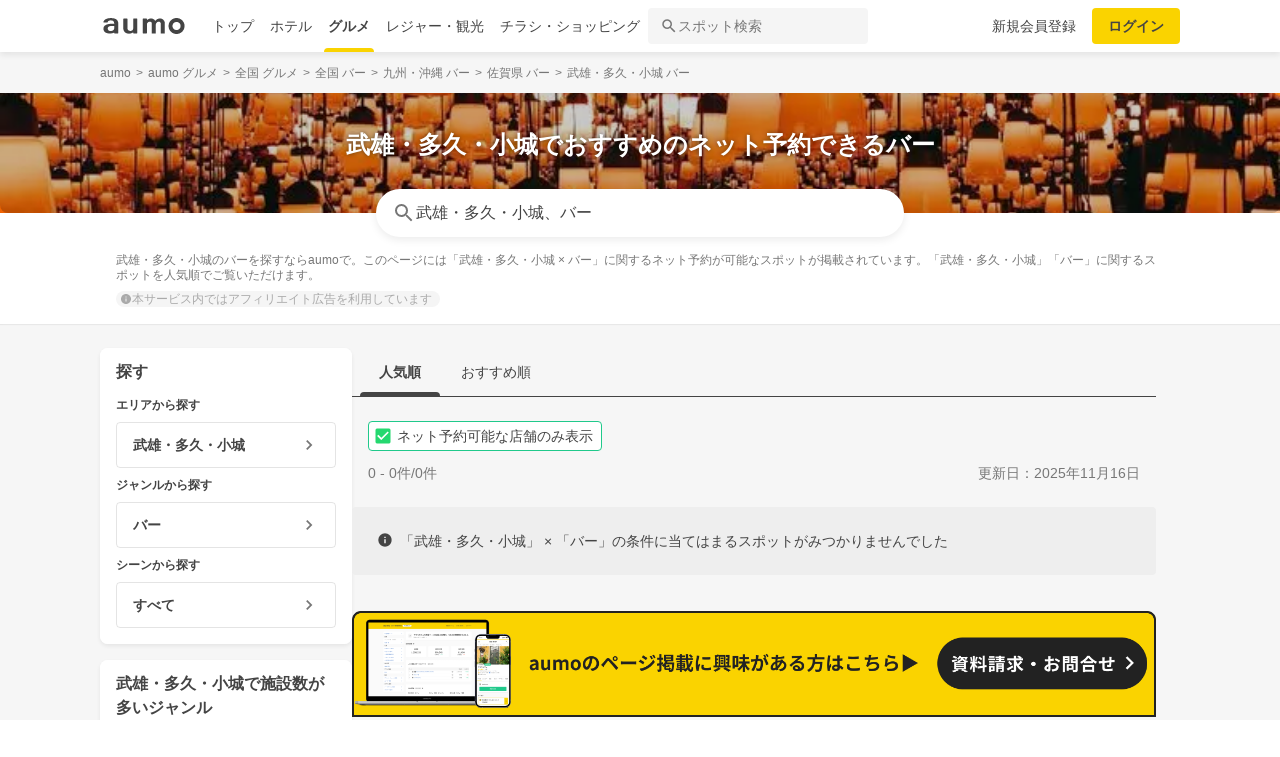

--- FILE ---
content_type: text/html; charset=utf-8
request_url: https://gourmet.aumo.jp/areas/622/categories/a24?reservable=true
body_size: 112940
content:
<!doctype html>
<html data-n-head-ssr lang="ja" prefix="og: http://ogp.me/ns# fb: http://ogp.me/ns/fb#" data-n-head="%7B%22lang%22:%7B%22ssr%22:%22ja%22%7D,%22prefix%22:%7B%22ssr%22:%22og:%20http://ogp.me/ns#%20fb:%20http://ogp.me/ns/fb#%22%7D%7D">
  <head >
    <meta data-n-head="ssr" charset="utf-8"><meta data-n-head="ssr" http-equiv="x-ua-compatible" content="ie=edge"><meta data-n-head="ssr" name="viewport" content="width=device-width, initial-scale=1.0, minimum-scale=1.0, maximum-scale=1.0, user-scalable=no, viewport-fit=cover"><meta data-n-head="ssr" data-hid="og:site_name" property="og:site_name" content="aumo[アウモ]"><meta data-n-head="ssr" data-hid="og:type" property="og:type" content="article"><meta data-n-head="ssr" data-hid="og:image" property="og:image" content="https://media-assets.aumo.jp/assets/images/ogimage.png"><meta data-n-head="ssr" data-hid="twitter:card" property="twitter:card" content="summary"><meta data-n-head="ssr" data-hid="twitter:site" property="twitter:site" content="@aumo_jp"><meta data-n-head="ssr" data-hid="twitter:image" property="twitter:image" content="https://media-assets.aumo.jp/assets/images/ogimage.png"><meta data-n-head="ssr" data-hid="fb:app_id" property="fb:app_id" content="749180661873556"><meta data-n-head="ssr" name="referrer" content="unsafe-url"><meta data-n-head="ssr" data-hid="description" name="description" content="武雄・多久・小城のバーを探すならaumoで。このページには「武雄・多久・小城 × バー」に関するネット予約が可能なスポットが掲載されています。「武雄・多久・小城」「バー」に関するスポットを人気順でご覧いただけます。"><meta data-n-head="ssr" name="google-site-verification" content="vWFi-y6IE_myRgT3Grs9eNsJLAEBcDn15tUkxZ8NAq0"><meta data-n-head="ssr" data-hid="og:url" property="og:url" content="https://gourmet.aumo.jp/areas/622/categories/a24?reservable=true"><meta data-n-head="ssr" data-hid="og:title" property="og:title" content="【ネット予約可能】武雄・多久・小城のおすすめ人気バー | aumo[アウモ]"><meta data-n-head="ssr" data-hid="og:description" property="og:description" content="武雄・多久・小城のバーを探すならaumoで。このページには「武雄・多久・小城 × バー」に関するネット予約が可能なスポットが掲載されています。「武雄・多久・小城」「バー」に関するスポットを人気順でご覧いただけます。"><meta data-n-head="ssr" data-hid="twitter:title" property="twitter:title" content="【ネット予約可能】武雄・多久・小城のおすすめ人気バー | aumo[アウモ]"><meta data-n-head="ssr" data-hid="twitter:description" property="twitter:description" content="武雄・多久・小城のバーを探すならaumoで。このページには「武雄・多久・小城 × バー」に関するネット予約が可能なスポットが掲載されています。「武雄・多久・小城」「バー」に関するスポットを人気順でご覧いただけます。"><meta data-n-head="ssr" data-hid="robots" name="robots" content="noindex"><title>【ネット予約可能】武雄・多久・小城のおすすめ人気バー | aumo[アウモ]</title><link data-n-head="ssr" rel="icon" type="image/x-icon" href="/favicon.ico"><link data-n-head="ssr" rel="canonical" href="https://gourmet.aumo.jp/areas/622/categories/a24?reservable=true"><link data-n-head="ssr" rel="preload" as="image" fetchpriority="high" href="https://media-assets.aumo.jp/uploads/photo/upload_photo/data/314830/large_webp_095f8ff4-f698-4818-8ad9-bc207d8770ad.webp"><script data-n-head="ssr" async src="https://securepubads.g.doubleclick.net/tag/js/gpt.js"></script><script data-n-head="ssr" async src="https://flux-cdn.com/client/greemedia/flux_aumo_TM_AS.min.js" type="text/javascript"></script><script data-n-head="ssr" async src="/script/translator.js" type="text/javascript"></script><script data-n-head="ssr" type="text/javascript">window.gnshbrequest = window.gnshbrequest || {cmd:[]}; window.gnshbrequest.cmd.push(function(){window.gnshbrequest.forceInternalRequest();});</script><script data-n-head="ssr" async src="https://cpt.geniee.jp/hb/v1/213480/1582/wrapper.min.js"></script><script data-n-head="ssr" type="text/javascript">!function(f,b,e,v,n,t,s){if(f.fbq)return;n=f.fbq=function(){n.callMethod?n.callMethod.apply(n,arguments):n.queue.push(arguments)};if(!f._fbq)f._fbq=n;n.push=n;n.loaded=!0;n.version="2.0";n.queue=[];t=b.createElement(e);t.async=!0;t.src=v;s=b.getElementsByTagName(e)[0];s.parentNode.insertBefore(t,s)}(window,document,"script","https://connect.facebook.net/en_US/fbevents.js");fbq("init","1521537415191456");fbq("track","PageView");</script><script data-n-head="ssr" async src="https://www.googletagmanager.com/gtag/js?id=AW-727075267"></script><script data-n-head="ssr" type="text/javascript">window.dataLayer = window.dataLayer || []; function gtag(){dataLayer.push(arguments);} gtag("js", new Date()); gtag("config", "AW-727075267");</script><script data-n-head="ssr" data-hid="gtm-script">if(!window._gtm_init){window._gtm_init=1;(function(w,n,d,m,e,p){w[d]=(w[d]==1||n[d]=='yes'||n[d]==1||n[m]==1||(w[e]&&w[e][p]&&w[e][p]()))?1:0})(window,navigator,'doNotTrack','msDoNotTrack','external','msTrackingProtectionEnabled');(function(w,d,s,l,x,y){w[x]={};w._gtm_inject=function(i){if(w.doNotTrack||w[x][i])return;w[x][i]=1;w[l]=w[l]||[];w[l].push({'gtm.start':new Date().getTime(),event:'gtm.js'});var f=d.getElementsByTagName(s)[0],j=d.createElement(s);j.async=true;j.src='https://www.googletagmanager.com/gtm.js?id='+i;f.parentNode.insertBefore(j,f);};w[y]('GTM-W4WZK7J')})(window,document,'script','dataLayer','_gtm_ids','_gtm_inject')}</script><script data-n-head="ssr" src="https://www.googletagmanager.com/gtag/js?id=G-WD9TB3Z1KE" async></script><script data-n-head="ssr">
        window.googletag = window.googletag || {cmd: []};
        googletag.cmd.push(function() {
          googletag.defineSlot('/21383687/aumo_pc_locations_rectangle_left_1', [[336, 280],[300, 250],], 'div-gpt-ad-1592280379424-0').addService(googletag.pubads());googletag.defineSlot('/21383687/aumo_pc_locations_rectangle_right_1', [[336, 280],[300, 250],], 'div-gpt-ad-1592280433859-0').addService(googletag.pubads());googletag.defineSlot('/21383687/aumo_pc_locations_rectangle_left_2', [[336, 280],[300, 250],], 'div-gpt-ad-1592283374997-0').addService(googletag.pubads());googletag.defineSlot('/21383687/aumo_pc_locations_rectangle_right_2', [[336, 280],[300, 250],], 'div-gpt-ad-1592283426922-0').addService(googletag.pubads());googletag.defineSlot('/21383687/aumo_pc_locations_rectangle_left_3', [[336, 280],[300, 250],], 'div-gpt-ad-1592283485193-0').addService(googletag.pubads());googletag.defineSlot('/21383687/aumo_pc_locations_rectangle_right_3', [[336, 280],[300, 250],], 'div-gpt-ad-1592288269465-0').addService(googletag.pubads());googletag.defineSlot('/21383687/aumo_pc_locations_rectangle_left_4', [[336, 280],[300, 250],], 'div-gpt-ad-1592288455414-0').addService(googletag.pubads());googletag.defineSlot('/21383687/aumo_pc_locations_rectangle_right_4', [[336, 280],[300, 250],], 'div-gpt-ad-1592288528150-0').addService(googletag.pubads());googletag.defineSlot('/21383687/aumo_pc_locations_rectangle_left_5', [[336, 280],[300, 250],], 'div-gpt-ad-1592288581810-0').addService(googletag.pubads());googletag.defineSlot('/21383687/aumo_pc_locations_rectangle_right_5', [[336, 280],[300, 250],], 'div-gpt-ad-1592288632840-0').addService(googletag.pubads());googletag.defineSlot('/21383687/aumo_pc_locations_rectangle_left_6', [[336, 280],[300, 250],], 'div-gpt-ad-1598346596475-0').addService(googletag.pubads());googletag.defineSlot('/21383687/aumo_pc_locations_rectangle_right_6', [[336, 280],[300, 250],], 'div-gpt-ad-1598346691474-0').addService(googletag.pubads());googletag.defineSlot('/21383687/aumo_pc_locations_rectangle_left_7', [[336, 280],[300, 250],], 'div-gpt-ad-1598346799691-0').addService(googletag.pubads());googletag.defineSlot('/21383687/aumo_pc_locations_rectangle_right_7', [[336, 280],[300, 250],], 'div-gpt-ad-1598346853659-0').addService(googletag.pubads());googletag.defineSlot('/21383687/aumo_pc_locations_rectangle_left_8', [[336, 280],[300, 250],], 'div-gpt-ad-1598346956275-0').addService(googletag.pubads());googletag.defineSlot('/21383687/aumo_pc_locations_rectangle_right_8', [[336, 280],[300, 250],], 'div-gpt-ad-1598347015516-0').addService(googletag.pubads());
          googletag.pubads().setTargeting('aumo_gourmet', '/areas/622/categories/a24');
          googletag.pubads().collapseEmptyDivs();
          googletag.pubads().enableSingleRequest();
          googletag.pubads().disableInitialLoad();
          googletag.enableServices();
        });
      </script><script data-n-head="ssr">
        var readyBids = {
          prebid: false,
          amazon: false,
          google: false
        };
        var failSafeTimeout = 3e3;
        // when both APS and Prebid have returned, initiate ad request
        var launchAdServer = function () {
          if (!readyBids.amazon || !readyBids.prebid) {
            return;
          }
          requestAdServer();
        };
        var requestAdServer = function () {
          if (!readyBids.google) {
            readyBids.google = true;
            googletag.cmd.push(function () {
              pbjs.que.push(function () {
                pbjs.setTargetingForGPTAsync();
              });
              apstag.setDisplayBids();
              googletag.pubads().refresh();
            });
          }
        };</script><script data-n-head="ssr">
        window.pbjs = window.pbjs || {que: []};
        window.googletag = window.googletag || {cmd: []};</script><script data-n-head="ssr">
        ! function (a9, a, p, s, t, A, g) {
          if (a[a9]) return;
          function q(c, r) {
            a[a9]._Q.push([c, r])
          }
          a[a9] = {
            init: function () {
              q("i", arguments)
            },
            fetchBids: function () {
              q("f", arguments)
            },
            setDisplayBids: function () {},
            targetingKeys: function () {
              return []
            },
            _Q: []
          };
          A = p.createElement(s);
          A.async = !0;
          A.src = t;
          g = p.getElementsByTagName(s)[0];
          g.parentNode.insertBefore(A, g)
        }("apstag", window, document, "script", "//c.amazon-adsystem.com/aax2/apstag.js");
        apstag.init({
          pubID: '3684',
          adServer: 'googletag',
          bidTimeout: 1e3
        });
        apstag.fetchBids({
          slots: [
            { slotID: 'div-gpt-ad-1592280379424-0', slotName: '/21383687/aumo_pc_locations_rectangle_left_1', sizes: [[336, 280],[300, 250],] },{ slotID: 'div-gpt-ad-1592280433859-0', slotName: '/21383687/aumo_pc_locations_rectangle_right_1', sizes: [[336, 280],[300, 250],] },{ slotID: 'div-gpt-ad-1592283374997-0', slotName: '/21383687/aumo_pc_locations_rectangle_left_2', sizes: [[336, 280],[300, 250],] },{ slotID: 'div-gpt-ad-1592283426922-0', slotName: '/21383687/aumo_pc_locations_rectangle_right_2', sizes: [[336, 280],[300, 250],] },{ slotID: 'div-gpt-ad-1592283485193-0', slotName: '/21383687/aumo_pc_locations_rectangle_left_3', sizes: [[336, 280],[300, 250],] },{ slotID: 'div-gpt-ad-1592288269465-0', slotName: '/21383687/aumo_pc_locations_rectangle_right_3', sizes: [[336, 280],[300, 250],] },{ slotID: 'div-gpt-ad-1592288455414-0', slotName: '/21383687/aumo_pc_locations_rectangle_left_4', sizes: [[336, 280],[300, 250],] },{ slotID: 'div-gpt-ad-1592288528150-0', slotName: '/21383687/aumo_pc_locations_rectangle_right_4', sizes: [[336, 280],[300, 250],] },{ slotID: 'div-gpt-ad-1592288581810-0', slotName: '/21383687/aumo_pc_locations_rectangle_left_5', sizes: [[336, 280],[300, 250],] },{ slotID: 'div-gpt-ad-1592288632840-0', slotName: '/21383687/aumo_pc_locations_rectangle_right_5', sizes: [[336, 280],[300, 250],] },{ slotID: 'div-gpt-ad-1598346596475-0', slotName: '/21383687/aumo_pc_locations_rectangle_left_6', sizes: [[336, 280],[300, 250],] },{ slotID: 'div-gpt-ad-1598346691474-0', slotName: '/21383687/aumo_pc_locations_rectangle_right_6', sizes: [[336, 280],[300, 250],] },{ slotID: 'div-gpt-ad-1598346799691-0', slotName: '/21383687/aumo_pc_locations_rectangle_left_7', sizes: [[336, 280],[300, 250],] },{ slotID: 'div-gpt-ad-1598346853659-0', slotName: '/21383687/aumo_pc_locations_rectangle_right_7', sizes: [[336, 280],[300, 250],] },{ slotID: 'div-gpt-ad-1598346956275-0', slotName: '/21383687/aumo_pc_locations_rectangle_left_8', sizes: [[336, 280],[300, 250],] },{ slotID: 'div-gpt-ad-1598347015516-0', slotName: '/21383687/aumo_pc_locations_rectangle_right_8', sizes: [[336, 280],[300, 250],] },
          ]
        }, function (bids) {
          googletag.cmd.push(function () {
            readyBids.amazon = true;
            launchAdServer();
          });
        });</script><script data-n-head="ssr">
        // set failsafe timeout
        setTimeout(function () {
          requestAdServer();
        }, failSafeTimeout);</script><script data-n-head="ssr" type="application/ld+json">
        {
          "@context": "https://schema.org",
          "@type": "DataFeedItem",
          "name": "更新日",
          "dateModified": "2025-11-16T04:06:52+00:00"
        }</script><script data-n-head="ssr" type="application/ld+json">{"@context":"https://schema.org","publisher":[{"@type":"Organization","name":"グリーエックス株式会社","alternateName":"GREE X, Inc.","employee":[{"@type":"Person","name":"生方 駿一","jobTitle":"執行役員"}],"foundingDate":"February,2025","sameAs":"https://gree-x.com","address":[{"@type":"PostalAddress","addressLocality":"Tokyo","addressRegion":"JP","postalCode":1060032,"streetAddress":"東京都港区六本木6丁目11−1六本木ヒルズゲートタワー"}],"ethicsPolicy":"https://gree-x.com/privacy/gree-x","ownershipFundingInfo":"","parentOrganization":[{"@type":"Corporation","name":"グリーホールディングス株式会社","sameAs":"https://hd.gree.net/jp/ja/","url":"https://hd.gree.net/jp/ja/corporate/"}]}],"mainEntityOfPage":{"@type":"WebPage","@id":"https://gourmet.aumo.jp/areas/622/categories/a24?reservable=true"},"headline":"【ネット予約可能】武雄・多久・小城のおすすめ人気バー | aumo[アウモ]","description":"武雄・多久・小城のバーを探すならaumoで。このページには「武雄・多久・小城 × バー」に関するネット予約が可能なスポットが掲載されています。「武雄・多久・小城」「バー」に関するスポットを人気順でご覧いただけます。","datePublished":"2020-09-08T18:37:35+09:00","dateModified":"2025-11-17T04:06:52+00:00","image":{"@type":"ImageObject","url":"https://media-assets.aumo.jp/uploads/photo/external_photo/data/2073109/large_70236fbe-87e5-41f6-8260-a056fbbe360d.jpg"}}</script><script data-n-head="ssr">
    window.googletag = window.googletag || {cmd: []};
    var interstitial_slot, static_slot;
    var out_of_page_slot_name = '/21383687/aumo_web_ec_interstitial_ad';
    googletag.cmd.push(function() {
      interstitial_slot = googletag.defineOutOfPageSlot(
        out_of_page_slot_name,
        googletag.enums.OutOfPageFormat.INTERSTITIAL);
      if (interstitial_slot) {
        interstitial_slot.addService(googletag.pubads());
      }
      googletag.pubads().enableSingleRequest();
      googletag.enableServices();
      googletag.display(interstitial_slot);
    });</script><link rel="preload" href="https://travel-frontend-assets.aumo.jp/dist/client/3dca379.js" as="script"><link rel="preload" href="https://travel-frontend-assets.aumo.jp/dist/client/8ab8cdf.js" as="script"><link rel="preload" href="https://travel-frontend-assets.aumo.jp/dist/client/b325f87.js" as="script"><link rel="preload" href="https://travel-frontend-assets.aumo.jp/dist/client/bcaea1a.js" as="script"><link rel="preload" href="https://travel-frontend-assets.aumo.jp/dist/client/ce20c41.js" as="script"><link rel="preload" href="https://travel-frontend-assets.aumo.jp/dist/client/88bf36d.js" as="script"><link rel="preload" href="https://travel-frontend-assets.aumo.jp/dist/client/496bf8d.js" as="script"><link rel="preload" href="https://travel-frontend-assets.aumo.jp/dist/client/3b5ee85.js" as="script"><style data-vue-ssr-id="83fd6f88:0 6d256c62:0 60f768fc:0 496d1c65:0 5ac23d9c:0 83db74ba:0 2936009f:0 4510988e:0 b5ad8924:0 3ab1b54b:0 910c9066:0 28fa4245:0 623d5967:0 7f0da74c:0 ad86a4ce:0 888daae4:0 3655fdef:0 54260ce6:0 75014d5e:0 05084d50:0 5601b7bf:0 45d92dc0:0 465bc379:0 cb719814:0 27fce145:0 371c07f8:0 1eb9044c:0 0887fba8:0 c7a67786:0 bd855680:0 50777017:0 dfeb7d48:0 58c97647:0 09eb7c40:0 450843b6:0 0e0078f6:0 5a734657:0 62195636:0 f0d70a58:0 0ee540ba:0">.swiper-container{list-style:none;margin:0 auto;overflow:hidden;padding:0;position:relative;z-index:1}.swiper-container-no-flexbox .swiper-slide{float:left}.swiper-container-vertical>.swiper-wrapper{flex-direction:column}.swiper-wrapper{box-sizing:content-box;display:flex;height:100%;position:relative;transition-property:transform;width:100%;z-index:1}.swiper-container-android .swiper-slide,.swiper-wrapper{transform:translateZ(0)}.swiper-container-multirow>.swiper-wrapper{flex-wrap:wrap}.swiper-container-free-mode>.swiper-wrapper{margin:0 auto;transition-timing-function:ease-out}.swiper-slide{flex-shrink:0;height:100%;position:relative;transition-property:transform;width:100%}.swiper-slide-invisible-blank{visibility:hidden}.swiper-container-autoheight,.swiper-container-autoheight .swiper-slide{height:auto}.swiper-container-autoheight .swiper-wrapper{align-items:flex-start;transition-property:transform,height}.swiper-container-3d{perspective:1200px}.swiper-container-3d .swiper-cube-shadow,.swiper-container-3d .swiper-slide,.swiper-container-3d .swiper-slide-shadow-bottom,.swiper-container-3d .swiper-slide-shadow-left,.swiper-container-3d .swiper-slide-shadow-right,.swiper-container-3d .swiper-slide-shadow-top,.swiper-container-3d .swiper-wrapper{transform-style:preserve-3d}.swiper-container-3d .swiper-slide-shadow-bottom,.swiper-container-3d .swiper-slide-shadow-left,.swiper-container-3d .swiper-slide-shadow-right,.swiper-container-3d .swiper-slide-shadow-top{height:100%;left:0;pointer-events:none;position:absolute;top:0;width:100%;z-index:10}.swiper-container-3d .swiper-slide-shadow-left{background-image:linear-gradient(270deg,rgba(0,0,0,.5),transparent)}.swiper-container-3d .swiper-slide-shadow-right{background-image:linear-gradient(90deg,rgba(0,0,0,.5),transparent)}.swiper-container-3d .swiper-slide-shadow-top{background-image:linear-gradient(0deg,rgba(0,0,0,.5),transparent)}.swiper-container-3d .swiper-slide-shadow-bottom{background-image:linear-gradient(180deg,rgba(0,0,0,.5),transparent)}.swiper-container-wp8-horizontal,.swiper-container-wp8-horizontal>.swiper-wrapper{touch-action:pan-y}.swiper-container-wp8-vertical,.swiper-container-wp8-vertical>.swiper-wrapper{touch-action:pan-x}.swiper-button-next,.swiper-button-prev{background-position:50%;background-repeat:no-repeat;background-size:27px 44px;cursor:pointer;height:44px;margin-top:-22px;position:absolute;top:50%;width:27px;z-index:10}.swiper-button-next.swiper-button-disabled,.swiper-button-prev.swiper-button-disabled{cursor:auto;opacity:.35;pointer-events:none}.swiper-button-prev,.swiper-container-rtl .swiper-button-next{background-image:url("data:image/svg+xml;charset=utf-8,%3Csvg xmlns='http://www.w3.org/2000/svg' viewBox='0 0 27 44'%3E%3Cpath fill='%23007aff' d='M0 22 22 0l2.1 2.1L4.2 22l19.9 19.9L22 44z'/%3E%3C/svg%3E");left:10px;right:auto}.swiper-button-next,.swiper-container-rtl .swiper-button-prev{background-image:url("data:image/svg+xml;charset=utf-8,%3Csvg xmlns='http://www.w3.org/2000/svg' viewBox='0 0 27 44'%3E%3Cpath fill='%23007aff' d='M27 22 5 44l-2.1-2.1L22.8 22 2.9 2.1 5 0z'/%3E%3C/svg%3E");left:auto;right:10px}.swiper-button-prev.swiper-button-white,.swiper-container-rtl .swiper-button-next.swiper-button-white{background-image:url("data:image/svg+xml;charset=utf-8,%3Csvg xmlns='http://www.w3.org/2000/svg' viewBox='0 0 27 44'%3E%3Cpath fill='%23fff' d='M0 22 22 0l2.1 2.1L4.2 22l19.9 19.9L22 44z'/%3E%3C/svg%3E")}.swiper-button-next.swiper-button-white,.swiper-container-rtl .swiper-button-prev.swiper-button-white{background-image:url("data:image/svg+xml;charset=utf-8,%3Csvg xmlns='http://www.w3.org/2000/svg' viewBox='0 0 27 44'%3E%3Cpath fill='%23fff' d='M27 22 5 44l-2.1-2.1L22.8 22 2.9 2.1 5 0z'/%3E%3C/svg%3E")}.swiper-button-prev.swiper-button-black,.swiper-container-rtl .swiper-button-next.swiper-button-black{background-image:url("data:image/svg+xml;charset=utf-8,%3Csvg xmlns='http://www.w3.org/2000/svg' viewBox='0 0 27 44'%3E%3Cpath d='M0 22 22 0l2.1 2.1L4.2 22l19.9 19.9L22 44z'/%3E%3C/svg%3E")}.swiper-button-next.swiper-button-black,.swiper-container-rtl .swiper-button-prev.swiper-button-black{background-image:url("data:image/svg+xml;charset=utf-8,%3Csvg xmlns='http://www.w3.org/2000/svg' viewBox='0 0 27 44'%3E%3Cpath d='M27 22 5 44l-2.1-2.1L22.8 22 2.9 2.1 5 0z'/%3E%3C/svg%3E")}.swiper-button-lock{display:none}.swiper-pagination{position:absolute;text-align:center;transform:translateZ(0);transition:opacity .3s;z-index:10}.swiper-pagination.swiper-pagination-hidden{opacity:0}.swiper-container-horizontal>.swiper-pagination-bullets,.swiper-pagination-custom,.swiper-pagination-fraction{bottom:10px;left:0;width:100%}.swiper-pagination-bullets-dynamic{font-size:0;overflow:hidden}.swiper-pagination-bullets-dynamic .swiper-pagination-bullet{position:relative;transform:scale(.33)}.swiper-pagination-bullets-dynamic .swiper-pagination-bullet-active,.swiper-pagination-bullets-dynamic .swiper-pagination-bullet-active-main{transform:scale(1)}.swiper-pagination-bullets-dynamic .swiper-pagination-bullet-active-prev{transform:scale(.66)}.swiper-pagination-bullets-dynamic .swiper-pagination-bullet-active-prev-prev{transform:scale(.33)}.swiper-pagination-bullets-dynamic .swiper-pagination-bullet-active-next{transform:scale(.66)}.swiper-pagination-bullets-dynamic .swiper-pagination-bullet-active-next-next{transform:scale(.33)}.swiper-pagination-bullet{background:#000;border-radius:100%;display:inline-block;height:8px;opacity:.2;width:8px}button.swiper-pagination-bullet{-webkit-appearance:none;-moz-appearance:none;appearance:none;border:none;box-shadow:none;margin:0;padding:0}.swiper-pagination-clickable .swiper-pagination-bullet{cursor:pointer}.swiper-pagination-bullet-active{background:#007aff;opacity:1}.swiper-container-vertical>.swiper-pagination-bullets{right:10px;top:50%;transform:translate3d(0,-50%,0)}.swiper-container-vertical>.swiper-pagination-bullets .swiper-pagination-bullet{display:block;margin:6px 0}.swiper-container-vertical>.swiper-pagination-bullets.swiper-pagination-bullets-dynamic{top:50%;transform:translateY(-50%);width:8px}.swiper-container-vertical>.swiper-pagination-bullets.swiper-pagination-bullets-dynamic .swiper-pagination-bullet{display:inline-block;transition:transform .2s,top .2s}.swiper-container-horizontal>.swiper-pagination-bullets .swiper-pagination-bullet{margin:0 4px}.swiper-container-horizontal>.swiper-pagination-bullets.swiper-pagination-bullets-dynamic{left:50%;transform:translateX(-50%);white-space:nowrap}.swiper-container-horizontal>.swiper-pagination-bullets.swiper-pagination-bullets-dynamic .swiper-pagination-bullet{transition:transform .2s,left .2s}.swiper-container-horizontal.swiper-container-rtl>.swiper-pagination-bullets-dynamic .swiper-pagination-bullet{transition:transform .2s,right .2s}.swiper-pagination-progressbar{background:rgba(0,0,0,.25);position:absolute}.swiper-pagination-progressbar .swiper-pagination-progressbar-fill{background:#007aff;height:100%;left:0;position:absolute;top:0;transform:scale(0);transform-origin:left top;width:100%}.swiper-container-rtl .swiper-pagination-progressbar .swiper-pagination-progressbar-fill{transform-origin:right top}.swiper-container-horizontal>.swiper-pagination-progressbar,.swiper-container-vertical>.swiper-pagination-progressbar.swiper-pagination-progressbar-opposite{height:4px;left:0;top:0;width:100%}.swiper-container-horizontal>.swiper-pagination-progressbar.swiper-pagination-progressbar-opposite,.swiper-container-vertical>.swiper-pagination-progressbar{height:100%;left:0;top:0;width:4px}.swiper-pagination-white .swiper-pagination-bullet-active{background:#fff}.swiper-pagination-progressbar.swiper-pagination-white{background:hsla(0,0%,100%,.25)}.swiper-pagination-progressbar.swiper-pagination-white .swiper-pagination-progressbar-fill{background:#fff}.swiper-pagination-black .swiper-pagination-bullet-active{background:#000}.swiper-pagination-progressbar.swiper-pagination-black{background:rgba(0,0,0,.25)}.swiper-pagination-progressbar.swiper-pagination-black .swiper-pagination-progressbar-fill{background:#000}.swiper-pagination-lock{display:none}.swiper-scrollbar{background:rgba(0,0,0,.1);border-radius:10px;position:relative;-ms-touch-action:none}.swiper-container-horizontal>.swiper-scrollbar{bottom:3px;height:5px;left:1%;position:absolute;width:98%;z-index:50}.swiper-container-vertical>.swiper-scrollbar{height:98%;position:absolute;right:3px;top:1%;width:5px;z-index:50}.swiper-scrollbar-drag{background:rgba(0,0,0,.5);border-radius:10px;height:100%;left:0;position:relative;top:0;width:100%}.swiper-scrollbar-cursor-drag{cursor:move}.swiper-scrollbar-lock{display:none}.swiper-zoom-container{align-items:center;display:flex;height:100%;justify-content:center;text-align:center;width:100%}.swiper-zoom-container>canvas,.swiper-zoom-container>img,.swiper-zoom-container>svg{max-height:100%;max-width:100%;-o-object-fit:contain;object-fit:contain}.swiper-slide-zoomed{cursor:move}.swiper-lazy-preloader{animation:swiper-preloader-spin 1s steps(12) infinite;height:42px;left:50%;margin-left:-21px;margin-top:-21px;position:absolute;top:50%;transform-origin:50%;width:42px;z-index:10}.swiper-lazy-preloader:after{background-image:url("data:image/svg+xml;charset=utf-8,%3Csvg xmlns='http://www.w3.org/2000/svg' xmlns:xlink='http://www.w3.org/1999/xlink' viewBox='0 0 120 120'%3E%3Cdefs%3E%3Cpath id='a' stroke='%236c6c6c' stroke-linecap='round' stroke-width='11' d='M60 7v20'/%3E%3C/defs%3E%3Cuse xlink:href='%23a' opacity='.27'/%3E%3Cuse xlink:href='%23a' opacity='.27' transform='rotate(30 60 60)'/%3E%3Cuse xlink:href='%23a' opacity='.27' transform='rotate(60 60 60)'/%3E%3Cuse xlink:href='%23a' opacity='.27' transform='rotate(90 60 60)'/%3E%3Cuse xlink:href='%23a' opacity='.27' transform='rotate(120 60 60)'/%3E%3Cuse xlink:href='%23a' opacity='.27' transform='rotate(150 60 60)'/%3E%3Cuse xlink:href='%23a' opacity='.37' transform='rotate(180 60 60)'/%3E%3Cuse xlink:href='%23a' opacity='.46' transform='rotate(210 60 60)'/%3E%3Cuse xlink:href='%23a' opacity='.56' transform='rotate(240 60 60)'/%3E%3Cuse xlink:href='%23a' opacity='.66' transform='rotate(270 60 60)'/%3E%3Cuse xlink:href='%23a' opacity='.75' transform='rotate(300 60 60)'/%3E%3Cuse xlink:href='%23a' opacity='.85' transform='rotate(330 60 60)'/%3E%3C/svg%3E");background-position:50%;background-repeat:no-repeat;background-size:100%;content:"";display:block;height:100%;width:100%}.swiper-lazy-preloader-white:after{background-image:url("data:image/svg+xml;charset=utf-8,%3Csvg xmlns='http://www.w3.org/2000/svg' xmlns:xlink='http://www.w3.org/1999/xlink' viewBox='0 0 120 120'%3E%3Cdefs%3E%3Cpath id='a' stroke='%23fff' stroke-linecap='round' stroke-width='11' d='M60 7v20'/%3E%3C/defs%3E%3Cuse xlink:href='%23a' opacity='.27'/%3E%3Cuse xlink:href='%23a' opacity='.27' transform='rotate(30 60 60)'/%3E%3Cuse xlink:href='%23a' opacity='.27' transform='rotate(60 60 60)'/%3E%3Cuse xlink:href='%23a' opacity='.27' transform='rotate(90 60 60)'/%3E%3Cuse xlink:href='%23a' opacity='.27' transform='rotate(120 60 60)'/%3E%3Cuse xlink:href='%23a' opacity='.27' transform='rotate(150 60 60)'/%3E%3Cuse xlink:href='%23a' opacity='.37' transform='rotate(180 60 60)'/%3E%3Cuse xlink:href='%23a' opacity='.46' transform='rotate(210 60 60)'/%3E%3Cuse xlink:href='%23a' opacity='.56' transform='rotate(240 60 60)'/%3E%3Cuse xlink:href='%23a' opacity='.66' transform='rotate(270 60 60)'/%3E%3Cuse xlink:href='%23a' opacity='.75' transform='rotate(300 60 60)'/%3E%3Cuse xlink:href='%23a' opacity='.85' transform='rotate(330 60 60)'/%3E%3C/svg%3E")}@keyframes swiper-preloader-spin{to{transform:rotate(1turn)}}.swiper-container .swiper-notification{left:0;opacity:0;pointer-events:none;position:absolute;top:0;z-index:-1000}.swiper-container-fade.swiper-container-free-mode .swiper-slide{transition-timing-function:ease-out}.swiper-container-fade .swiper-slide{pointer-events:none;transition-property:opacity}.swiper-container-fade .swiper-slide .swiper-slide{pointer-events:none}.swiper-container-fade .swiper-slide-active,.swiper-container-fade .swiper-slide-active .swiper-slide-active{pointer-events:auto}.swiper-container-cube{overflow:visible}.swiper-container-cube .swiper-slide{backface-visibility:hidden;height:100%;pointer-events:none;transform-origin:0 0;visibility:hidden;width:100%;z-index:1}.swiper-container-cube .swiper-slide .swiper-slide{pointer-events:none}.swiper-container-cube.swiper-container-rtl .swiper-slide{transform-origin:100% 0}.swiper-container-cube .swiper-slide-active,.swiper-container-cube .swiper-slide-active .swiper-slide-active{pointer-events:auto}.swiper-container-cube .swiper-slide-active,.swiper-container-cube .swiper-slide-next,.swiper-container-cube .swiper-slide-next+.swiper-slide,.swiper-container-cube .swiper-slide-prev{pointer-events:auto;visibility:visible}.swiper-container-cube .swiper-slide-shadow-bottom,.swiper-container-cube .swiper-slide-shadow-left,.swiper-container-cube .swiper-slide-shadow-right,.swiper-container-cube .swiper-slide-shadow-top{backface-visibility:hidden;z-index:0}.swiper-container-cube .swiper-cube-shadow{background:#000;bottom:0;filter:blur(50px);height:100%;left:0;opacity:.6;position:absolute;width:100%;z-index:0}.swiper-container-flip{overflow:visible}.swiper-container-flip .swiper-slide{backface-visibility:hidden;pointer-events:none;z-index:1}.swiper-container-flip .swiper-slide .swiper-slide{pointer-events:none}.swiper-container-flip .swiper-slide-active,.swiper-container-flip .swiper-slide-active .swiper-slide-active{pointer-events:auto}.swiper-container-flip .swiper-slide-shadow-bottom,.swiper-container-flip .swiper-slide-shadow-left,.swiper-container-flip .swiper-slide-shadow-right,.swiper-container-flip .swiper-slide-shadow-top{backface-visibility:hidden;z-index:0}.swiper-container-coverflow .swiper-wrapper{-ms-perspective:1200px}html{font-family:inherit}a,abbr,acronym,address,applet,article,aside,audio,b,big,blockquote,body,canvas,caption,center,cite,code,dd,del,details,dfn,div,dl,dt,em,embed,fieldset,figcaption,figure,footer,form,h1,h2,h3,h4,h5,h6,header,hgroup,html,i,iframe,img,input,ins,kbd,label,legend,li,mark,menu,nav,object,ol,output,p,pre,q,ruby,s,samp,section,small,span,strike,strong,sub,summary,sup,table,tbody,td,tfoot,th,thead,time,tr,tt,u,ul,var,video{border:0;margin:0;padding:0;vertical-align:baseline}li,ol,ul{list-style:none;padding:0}blockquote,q{quotes:none}blockquote:after,blockquote:before,q:after,q:before{content:none}table{border-collapse:collapse;border-spacing:0}article,aside,details,figcaption,figure,footer,header,hgroup,menu,nav,section{display:block}h1,h2,h3,h4,h5,h6,p{font-weight:400;font:inherit;margin:0}hr{background:#ccc;height:1px;margin:0 auto;width:100%}input,select{vertical-align:middle}button,input,select,textarea{-webkit-appearance:none;-moz-appearance:none;appearance:none;outline:none}button{background-color:transparent;border:none;cursor:pointer;padding:0}input::-ms-clear,input::-ms-reveal{visibility:hidden}select::-ms-expand{display:none}body{color:#444;font-family:-apple-system,BlinkMacSystemFont,"Helvetica Neue","Segoe UI","Hiragino Kaku Gothic ProN","Hiragino Sans",Arial,Meiryo,sans-serif;font-size:100%;line-height:1;-webkit-text-size-adjust:100%;-moz-text-size-adjust:100%;text-size-adjust:100%;width:100%;word-break:break-word}*{-ms-box-sizing:border-box;box-sizing:border-box}a{display:inline-block;*display:inline;*zoom:1;-webkit-tap-highlight-color:rgba(0,0,0,0);cursor:pointer;max-width:100%;-webkit-text-decoration:none;text-decoration:none}
:root{--achromatic-black:#000;--achromatic-white:#fff;--amethyst-100:#ebe8ff;--amethyst-200:#dad3ff;--amethyst-300:#beb0ff;--amethyst-400:#9f83ff;--amethyst-50:#f4f2ff;--amethyst-500:#8151ff;--amethyst-600:#722dfa;--amethyst-700:#631ce5;--amethyst-800:#5316c1;--amethyst-900:#45159d;--amethyst-950:#290a6b;--blue-100:#d9ebff;--blue-200:#bbdcff;--blue-300:#8cc7ff;--blue-400:#56a7ff;--blue-50:#eef6ff;--blue-500:#2f83ff;--blue-600:#1862f8;--blue-700:#114ce4;--blue-800:#143eb9;--blue-900:#173991;--blue-950:#132458;--castro-100:#fde6f3;--castro-200:#fdcde9;--castro-300:#fca5d6;--castro-400:#f96db9;--castro-50:#fdf2f8;--castro-500:#f3419d;--castro-600:#e2207a;--castro-700:#c51160;--castro-800:#a3114f;--castro-900:#871444;--castro-950:#530425;--gray-100:#e5eaf1;--gray-200:#ced5df;--gray-300:#abb7c4;--gray-400:#8693a2;--gray-50:#f2f4f8;--gray-500:#677483;--gray-600:#515d6c;--gray-700:#3f4855;--gray-800:#282d33;--gray-900:#1c1e21;--gray-950:#131416;--gray-alpha-10:rgba(0,0,0,.102);--gray-alpha-20:rgba(0,0,0,.2);--gray-alpha-30:rgba(0,0,0,.302);--gray-alpha-40:rgba(0,0,0,.4);--gray-alpha-50:rgba(0,0,0,.502);--gray-alpha-60:rgba(0,0,0,.6);--gray-alpha-70:rgba(0,0,0,.698);--gray-alpha-80:rgba(0,0,0,.8);--gray-alpha-90:rgba(0,0,0,.898);--green-100:#d8ffe8;--green-200:#b4fed2;--green-300:#79fcb0;--green-400:#38f086;--green-50:#eefff4;--green-500:#0ed965;--green-600:#05b44f;--green-700:#088d42;--green-800:#0c6f38;--green-900:#0c5b30;--green-950:#00371a;--lime-100:#f5ffc5;--lime-200:#e9ff92;--lime-300:#d7ff53;--lime-400:#c1fc1f;--lime-50:#fbffe4;--lime-500:#a3e200;--lime-600:#7db500;--lime-700:#5f8902;--lime-800:#4c6c08;--lime-900:#405b0c;--lime-950:#203300;--mint-100:#cffce4;--mint-200:#a3f7cf;--mint-300:#68edb6;--mint-400:#2cdb98;--mint-50:#ebfef5;--mint-500:#08c181;--mint-600:#009d69;--mint-700:#007e57;--mint-800:#026346;--mint-900:#03513c;--mint-950:#002f23;--orange-100:#ffedd3;--orange-200:#ffd7a6;--orange-300:#ffb96d;--orange-400:#ff9032;--orange-50:#fff7ec;--orange-500:#ff700b;--orange-600:#f55301;--orange-700:#cb3c03;--orange-800:#a1300b;--orange-900:#81290d;--orange-950:#461204;--purple-100:#f4e9fe;--purple-200:#ebd6fe;--purple-300:#dbb6fc;--purple-400:#c487f9;--purple-50:#faf5ff;--purple-500:#ae59f3;--purple-600:#9a37e6;--purple-700:#8426ca;--purple-800:#7024a5;--purple-900:#5c1e85;--purple-950:#440a6b;--red-100:#ffdcdf;--red-200:#ffbfc4;--red-300:#ff929b;--red-400:#ff5462;--red-50:#ffeff0;--red-500:#ff1f31;--red-600:#ff0015;--red-700:#db0012;--red-800:#b4000f;--red-900:#74060f;--red-950:#520007;--turquoise-100:#c9ffff;--turquoise-200:#99fdff;--turquoise-300:#54f9ff;--turquoise-400:#07e9ff;--turquoise-50:#e9ffff;--turquoise-500:#00cbef;--turquoise-600:#00a1c9;--turquoise-700:#007fa1;--turquoise-800:#086682;--turquoise-900:#0c546d;--turquoise-950:#002533;--yellow-100:#feffc1;--yellow-200:#fffe86;--yellow-300:#fff541;--yellow-400:#ffe60d;--yellow-50:#ffffe7;--yellow-500:#fad300;--yellow-600:#d19e00;--yellow-700:#a67102;--yellow-800:#89580a;--yellow-900:#74480f;--yellow-950:#442604;--yellow-orange-100:#fff4c4;--yellow-orange-200:#ffe985;--yellow-orange-300:#ffd845;--yellow-orange-400:#ffc41a;--yellow-orange-50:#fffcea;--yellow-orange-500:#ffa200;--yellow-orange-600:#e37900;--yellow-orange-700:#bc5301;--yellow-orange-800:#984008;--yellow-orange-900:#7d340a;--yellow-orange-950:#471900;--background-base:var(--brand-palette-neutral-0);--border-focus:var(--blue-800);--border-caution-bold:var(--border-caution-light-base);--border-information-bold:var(--border-information-light-base);--border-key-primary-bold:var(--border-key-primary-light-bold);--border-key-secondary-bold:var(--border-key-secondary-light-bold);--border-negative-bold:var(--border-negative-light-base);--border-neutral-primary:var(--border-neutral-light-primary);--border-neutral-secondary:var(--border-neutral-light-secondary);--border-neutral-selected:var(--border-neutral-light-selected);--border-neutral-tertiary:var(--border-neutral-light-tertiary);--border-positive-bold:var(--border-positive-light-base);--custom-color-rank-bronze:var(--yellow-orange-700);--custom-color-rank-gold:var(--yellow-600);--custom-color-rank-silver:var(--gray-300);--custom-color-ratestar:var(--yellow-orange-400);--custom-color-brand-apple-a:#fff;--custom-color-brand-apple-b:#000;--custom-color-brand-aumo:#222;--custom-color-brand-facebook-a:#fff;--custom-color-brand-facebook-b:#0866ff;--custom-color-brand-instagram-a:#fff;--custom-color-brand-instagram-b:#000;--custom-color-brand-line-a:#fff;--custom-color-brand-line-b:#4cc764;--custom-color-brand-pinterest-a:#fff;--custom-color-brand-pinterest-b:#e60023;--custom-color-brand-tiktok-a:#fff;--custom-color-brand-tiktok-b:#000;--custom-color-brand-x-a:#fff;--custom-color-brand-x-b:#14171a;--custom-color-brand-youtbe-a:#fff;--custom-color-brand-youtbe-b:red;--icon-caution-bold:var(--icon-caution-light-bold);--icon-caution-on-bold:var(--icon-caution-light-on-bold);--icon-caution-on-subtle:var(--icon-caution-light-on-subtle);--icon-information-bold:var(--icon-information-light-bold);--icon-information-on-bold:var(--icon-information-light-on-bold);--icon-information-on-subtle:var(--icon-information-light-on-subtle);--icon-key-primary-bold:var(--icon-key-primary-light-bold);--icon-key-primary-on-bold:var(--icon-key-primary-light-on-bold);--icon-key-primary-on-subtle:var(--icon-key-primary-light-on-subtle);--icon-key-secondary-bold:var(--icon-key-secondary-dark-bold);--icon-key-secondary-on-bold:var(--icon-key-secondary-light-on-bold);--icon-key-secondary-on-subtle:var(--icon-key-secondary-light-on-subtle);--icon-negative-bold:var(--icon-negative-light-bold);--icon-negative-on-bold:var(--icon-negative-light-on-bold);--icon-negative-on-subtle:var(--icon-negative-light-on-subtle);--icon-neutral-inverse:var(--brand-palette-neutral-0);--icon-neutral-placeholder:var(--icon-neutral-light-placeholder);--icon-neutral-primary:var(--icon-neutral-light-primary);--icon-neutral-secondary:var(--icon-neutral-light-secondary);--icon-neutral-selected:var(--icon-neutral-light-selected);--icon-neutral-tertiary:var(--icon-neutral-light-tertiary);--icon-positive-bold:var(--icon-positive-light-bold);--icon-positive-on-bold:var(--icon-positive-light-on-bold);--icon-positive-on-subtle:var(--icon-positive-light-on-subtle);--icon-price-emphasis:var(--red-600);--icon-price-on-emphasis:var(--red-50);--icon-price-retail:var(--brand-palette-neutral-800);--icon-price-retail-subtle:var(--brand-palette-neutral-400);--overlay-bold:var(--gray-alpha-60);--overlay-subtle:var(--gray-alpha-30);--surface-caution-bold-active:var(--surface-caution-bold-light-active);--surface-caution-bold-base:var(--surface-caution-bold-light-base);--surface-caution-bold-hovered:var(--surface-caution-bold-light-hovered);--surface-caution-subtle-active:var(--surface-caution-subtle-light-active);--surface-caution-subtle-base:var(--surface-caution-subtle-light-base);--surface-caution-subtle-hovered:var(--surface-caution-subtle-light-hovered);--surface-information-bold-active:var(--surface-information-bold-light-active);--surface-information-bold-base:var(--surface-information-bold-light-base);--surface-information-bold-hovered:var(--surface-information-bold-light-hovered);--surface-information-subtle-active:var(--surface-information-subtle-light-active);--surface-information-subtle-base:var(--surface-information-subtle-light-base);--surface-information-subtle-hovered:var(--surface-information-subtle-light-hovered);--surface-key-primary-bold-active:var(--surface-key-primary-bold-light-active);--surface-key-primary-bold-base:var(--surface-key-primary-bold-light-base);--surface-key-primary-bold-hovered:var(--surface-key-primary-bold-light-hovered);--surface-key-primary-minimal-active:var(--surface-key-primary-minimal-light-active);--surface-key-primary-minimal-base:var(--surface-key-primary-minimal-light-base);--surface-key-primary-minimal-hovered:var(--surface-key-primary-minimal-light-hovered);--surface-key-primary-subtle-active:var(--surface-key-primary-saubtle-light-active);--surface-key-primary-subtle-base:var(--surface-key-primary-saubtle-light-base);--surface-key-primary-subtle-hovered:var(--surface-key-primary-saubtle-light-hovered);--surface-key-secondary-bold-active:var(--surface-key-secondary-bold-light-active);--surface-key-secondary-bold-base:var(--surface-key-secondary-bold-light-base);--surface-key-secondary-bold-hovered:var(--surface-key-secondary-bold-light-hovered);--surface-key-secondary-subtle-active:var(--surface-key-secondary-subtle-light-active);--surface-key-secondary-subtle-base:var(--surface-key-secondary-subtle-light-base);--surface-key-secondary-subtle-hovered:var(--surface-key-secondary-subtle-light-hovered);--surface-negative-bold-active:var(--surface-negative-bold-light-active);--surface-negative-bold-base:var(--surface-negative-bold-light-base);--surface-negative-bold-hovered:var(--surface-negative-bold-light-hovered);--surface-negative-subtle-active:var(--surface-negative-subtle-light-active);--surface-negative-subtle-base:var(--surface-negative-subtle-light-base);--surface-negative-subtle-hover:var(--surface-negative-subtle-light-hovered);--surface-neutral-fixed-white:var(--achromatic-white);--surface-neutral-inverse-active:var(--surface-neutral-tertiary-dark-active);--surface-neutral-inverse-base:var(--surface-neutral-inverse-light-base);--surface-neutral-inverse-hovered:var(--surface-neutral-tertiary-dark-hovered);--surface-neutral-primary-active:var(--surface-neutral-primary-light-active);--surface-neutral-primary-base:var(--surface-neutral-primary-light-base);--surface-neutral-primary-hovered:var(--surface-neutral-primary-light-hovered);--surface-neutral-primary-selected:var(--surface-neutral-primary-light-selected);--surface-neutral-secondary-active:var(--surface-neutral-secondary-light-active);--surface-neutral-secondary-base:var(--surface-neutral-secondary-light-base);--surface-neutral-secondary-hovered:var(--surface-neutral-secondary-light-hovered);--surface-neutral-tertiary-active:var(--surface-neutral-tertiary-light-active);--surface-neutral-tertiary-base:var(--surface-neutral-tertiary-light-base);--surface-neutral-tertiary-hovered:var(--surface-neutral-tertiary-light-hovered);--surface-positive-bold-active:var(--surface-positive-bold-light-active);--surface-positive-bold-base:var(--surface-positive-bold-dark-base);--surface-positive-bold-hovered:var(--surface-positive-bold-light-hovered);--surface-positive-subtle-active:var(--surface-positive-subtle-light-active);--surface-positive-subtle-base:var(--surface-positive-subtle-light-base);--surface-positive-subtle-hovered:var(--surface-positive-subtle-light-hovered);--surface-price-emphasis-bold:var(--red-500);--surface-price-emphasis-subtle:var(--red-50);--text-caution-bold:var(--text-caution-light-bold);--text-caution-on-bold:var(--text-caution-light-on-bold);--text-caution-on-subtle:var(--text-caution-light-on-subtle);--text-information-bold:var(--text-information-light-bold);--text-information-on-bold:var(--text-information-light-on-bold);--text-information-on-subtle:var(--text-information-light-on-subtle);--text-key-primary-bold:var(--text-key-primary-light-bold);--text-key-primary-on-bold:var(--text-key-primary-light-on-bold);--text-key-primary-on-subtle:var(--text-key-primary-light-on-subtle);--text-key-secondary-bold:var(--text-key-secondary-dark-bold);--text-key-secondary-on-bold:var(--text-key-secondary-light-on-bold);--text-key-secondary-on-subtle:var(--text-key-secondary-light-on-subtle);--text-link-bold:var(--text-link-light-bold);--text-link-subtle:var(--text-neutral-light-tertiary);--text-link-visited:var(--text-link-light-visited);--text-negative-bold:var(--text-negative-light-bold);--text-negative-on-bold:var(--text-negative-light-on-bold);--text-negative-on-subtle:var(--text-negative-light-on-subtle);--text-neutral-inverse:var(--brand-palette-neutral-0);--text-neutral-placeholder:var(--icon-neutral-light-placeholder);--text-neutral-primary:var(--text-neutral-light-primary);--text-neutral-secondary:var(--text-neutral-light-secondary);--text-neutral-selected:var(--brand-palette-key-secondary-600);--text-neutral-tertiary:var(--text-neutral-light-tertiary);--text-positive-bold:var(--text-positive-light-bold);--text-positive-on-bold:var(--text-positive-light-on-bold);--text-positive-on-subtle:var(--text-positive-light-on-subtle);--text-price-emphasis:var(--red-600);--text-price-on-emphasis:var(--red-50);--text-price-retail:var(--brand-palette-neutral-800);--text-price-retail-subtle:var(--brand-palette-neutral-400);--border-key-primary-dark-bold:var(--brand-palette-key-primary-300);--border-key-primary-light-bold:var(--brand-palette-key-primary-500);--border-key-secondary-dark-bold:var(--brand-palette-key-secondary-400);--border-key-secondary-light-bold:var(--brand-palette-key-secondary-600);--border-neutral-dark-primary:var(--brand-palette-neutral-600);--border-neutral-dark-secondary:var(--brand-palette-neutral-700);--border-neutral-dark-selected:var(--brand-palette-key-secondary-500);--border-neutral-dark-tertiary:var(--brand-palette-neutral-800);--border-neutral-light-primary:var(--brand-palette-neutral-200);--border-neutral-light-secondary:var(--brand-palette-neutral-100);--border-neutral-light-selected:var(--brand-palette-key-secondary-600);--border-neutral-light-tertiary:var(--brand-palette-neutral-50);--brand-palette-key-primary-100:var(--yellow-100);--brand-palette-key-primary-200:var(--yellow-200);--brand-palette-key-primary-300:var(--yellow-300);--brand-palette-key-primary-400:var(--yellow-400);--brand-palette-key-primary-50:var(--yellow-50);--brand-palette-key-primary-500:var(--yellow-500);--brand-palette-key-primary-600:var(--yellow-600);--brand-palette-key-primary-700:var(--yellow-700);--brand-palette-key-primary-800:var(--yellow-800);--brand-palette-key-primary-900:var(--yellow-900);--brand-palette-key-primary-950:var(--yellow-950);--brand-palette-key-secondary-100:var(--mint-100);--brand-palette-key-secondary-200:var(--mint-200);--brand-palette-key-secondary-300:var(--mint-300);--brand-palette-key-secondary-400:var(--mint-400);--brand-palette-key-secondary-50:var(--mint-50);--brand-palette-key-secondary-500:var(--mint-500);--brand-palette-key-secondary-600:var(--mint-600);--brand-palette-key-secondary-700:var(--mint-700);--brand-palette-key-secondary-800:var(--mint-800);--brand-palette-key-secondary-900:var(--mint-900);--brand-palette-key-secondary-950:var(--mint-950);--brand-palette-neutral-0:var(--achromatic-white);--brand-palette-neutral-100:var(--gray-100);--brand-palette-neutral-200:var(--gray-200);--brand-palette-neutral-300:var(--gray-300);--brand-palette-neutral-400:var(--gray-400);--brand-palette-neutral-50:var(--gray-50);--brand-palette-neutral-500:var(--gray-500);--brand-palette-neutral-600:var(--gray-600);--brand-palette-neutral-700:var(--gray-700);--brand-palette-neutral-800:var(--gray-800);--brand-palette-neutral-900:var(--gray-900);--brand-palette-neutral-950:var(--gray-950);--icon-key-primary-dark-bold:var(--brand-palette-key-primary-500);--icon-key-primary-dark-on-bold:var(--brand-palette-key-primary-900);--icon-key-primary-dark-on-subtle:var(--brand-palette-key-primary-50);--icon-key-primary-light-bold:var(--brand-palette-key-primary-500);--icon-key-primary-light-on-bold:var(--brand-palette-key-primary-950);--icon-key-primary-light-on-subtle:var(--brand-palette-key-primary-900);--icon-key-secondary-dark-bold:var(--brand-palette-key-secondary-500);--icon-key-secondary-dark-on-bold:var(--brand-palette-key-secondary-950);--icon-key-secondary-dark-on-subtle:var(--achromatic-white);--icon-key-secondary-light-bold:var(--brand-palette-key-secondary-700);--icon-key-secondary-light-on-bold:var(--brand-palette-key-secondary-50);--icon-key-secondary-light-on-subtle:var(--brand-palette-key-secondary-800);--icon-neutral-dark-placeholder:var(--brand-palette-neutral-800);--icon-neutral-dark-primary:var(--brand-palette-neutral-50);--icon-neutral-dark-secondary:var(--brand-palette-neutral-200);--icon-neutral-dark-selected:var(--brand-palette-key-secondary-500);--icon-neutral-dark-tertiary:var(--brand-palette-neutral-400);--icon-neutral-light-placeholder:var(--brand-palette-neutral-100);--icon-neutral-light-primary:var(--brand-palette-neutral-800);--icon-neutral-light-secondary:var(--brand-palette-neutral-600);--icon-neutral-light-selected:var(--brand-palette-key-secondary-600);--icon-neutral-light-tertiary:var(--brand-palette-neutral-400);--surface-key-primary-bold-dark-active:var(--brand-palette-key-primary-300);--surface-key-primary-bold-dark-base:var(--brand-palette-key-primary-500);--surface-key-primary-bold-dark-hovered:var(--brand-palette-key-primary-400);--surface-key-primary-bold-light-active:var(--brand-palette-key-primary-700);--surface-key-primary-bold-light-base:var(--brand-palette-key-primary-500);--surface-key-primary-bold-light-hovered:var(--brand-palette-key-primary-600);--surface-key-primary-minimal-dark-active:var(--brand-palette-key-primary-800);--surface-key-primary-minimal-dark-base:var(--brand-palette-key-primary-950);--surface-key-primary-minimal-dark-hovered:var(--brand-palette-key-primary-900);--surface-key-primary-minimal-light-active:var(--brand-palette-key-primary-200);--surface-key-primary-minimal-light-base:var(--brand-palette-key-primary-50);--surface-key-primary-minimal-light-hovered:var(--brand-palette-key-primary-100);--surface-key-primary-saubtle-dark-active:var(--brand-palette-key-primary-700);--surface-key-primary-saubtle-dark-base:var(--brand-palette-key-primary-900);--surface-key-primary-saubtle-dark-hovered:var(--brand-palette-key-primary-800);--surface-key-primary-saubtle-light-active:var(--brand-palette-key-primary-300);--surface-key-primary-saubtle-light-base:var(--brand-palette-key-primary-100);--surface-key-primary-saubtle-light-hovered:var(--brand-palette-key-primary-200);--surface-key-secondary-bold-dark-active:var(--brand-palette-key-secondary-200);--surface-key-secondary-bold-dark-base:var(--brand-palette-key-secondary-400);--surface-key-secondary-bold-dark-hovered:var(--brand-palette-key-secondary-300);--surface-key-secondary-bold-light-active:var(--brand-palette-key-secondary-800);--surface-key-secondary-bold-light-base:var(--brand-palette-key-secondary-600);--surface-key-secondary-bold-light-hovered:var(--brand-palette-key-secondary-700);--surface-key-secondary-subtle-dark-active:var(--brand-palette-key-secondary-700);--surface-key-secondary-subtle-dark-base:var(--brand-palette-key-secondary-900);--surface-key-secondary-subtle-dark-hovered:var(--brand-palette-key-secondary-800);--surface-key-secondary-subtle-light-active:var(--brand-palette-key-secondary-300);--surface-key-secondary-subtle-light-base:var(--brand-palette-key-secondary-100);--surface-key-secondary-subtle-light-hovered:var(--brand-palette-key-secondary-200);--surface-neutral-inverse-dark-active:var(--brand-palette-neutral-200);--surface-neutral-inverse-dark-base:var(--brand-palette-neutral-50);--surface-neutral-inverse-dark-hover:var(--brand-palette-neutral-100);--surface-neutral-inverse-light-active:var(--brand-palette-neutral-700);--surface-neutral-inverse-light-base:var(--brand-palette-neutral-900);--surface-neutral-inverse-light-hovered:var(--brand-palette-neutral-800);--surface-neutral-primary-dark-active:var(--brand-palette-neutral-700);--surface-neutral-primary-dark-base:var(--brand-palette-neutral-900);--surface-neutral-primary-dark-hovered:var(--brand-palette-neutral-800);--surface-neutral-primary-dark-selected:var(--brand-palette-key-secondary-950);--surface-neutral-primary-light-active:var(--brand-palette-neutral-100);--surface-neutral-primary-light-base:var(--achromatic-white);--surface-neutral-primary-light-hovered:var(--brand-palette-neutral-50);--surface-neutral-primary-light-selected:var(--brand-palette-key-secondary-50);--surface-neutral-secondary-dark-active:var(--brand-palette-neutral-600);--surface-neutral-secondary-dark-base:var(--brand-palette-neutral-800);--surface-neutral-secondary-dark-hovered:var(--brand-palette-neutral-700);--surface-neutral-secondary-light-active:var(--brand-palette-neutral-200);--surface-neutral-secondary-light-base:var(--brand-palette-neutral-50);--surface-neutral-secondary-light-hovered:var(--brand-palette-neutral-100);--surface-neutral-tertiary-dark-active:var(--brand-palette-neutral-500);--surface-neutral-tertiary-dark-base:var(--brand-palette-neutral-700);--surface-neutral-tertiary-dark-hovered:var(--brand-palette-neutral-600);--surface-neutral-tertiary-light-active:var(--brand-palette-neutral-300);--surface-neutral-tertiary-light-base:var(--brand-palette-neutral-100);--surface-neutral-tertiary-light-hovered:var(--brand-palette-neutral-200);--text-key-primary-dark-bold:var(--brand-palette-key-primary-500);--text-key-primary-dark-on-bold:var(--brand-palette-key-primary-900);--text-key-primary-dark-on-subtle:var(--brand-palette-key-primary-50);--text-key-primary-light-bold:var(--brand-palette-key-primary-900);--text-key-primary-light-on-bold:var(--brand-palette-key-primary-950);--text-key-primary-light-on-subtle:var(--brand-palette-key-primary-900);--text-key-secondary-dark-bold:var(--brand-palette-key-secondary-500);--text-key-secondary-dark-on-bold:var(--brand-palette-key-secondary-950);--text-key-secondary-dark-on-subtle:var(--brand-palette-key-secondary-50);--text-key-secondary-light-bold:var(--brand-palette-key-secondary-700);--text-key-secondary-light-on-bold:var(--brand-palette-key-secondary-50);--text-key-secondary-light-on-subtle:var(--brand-palette-key-secondary-800);--text-neutral-dark-placeholder:var(--brand-palette-neutral-600);--text-neutral-dark-primary:var(--brand-palette-neutral-50);--text-neutral-dark-secondary:var(--brand-palette-neutral-200);--text-neutral-dark-tertiary:var(--brand-palette-neutral-400);--text-neutral-light-placeholder:var(--brand-palette-neutral-300);--text-neutral-light-primary:var(--brand-palette-neutral-800);--text-neutral-light-secondary:var(--brand-palette-neutral-600);--text-neutral-light-tertiary:var(--brand-palette-neutral-400);--box-xxs:0.25rem;--box-xs:0.5rem;--box-sm:0.75rem;--box-md:1rem;--box-lg:1.5rem;--box-xl:2rem;--gap-min:0.0625rem;--gap-xxs:0.25rem;--gap-xs:0.5rem;--gap-sm:0.75rem;--gap-md:1rem;--gap-lg:1.5rem;--radius-sm:0.25rem;--radius-md:0.5rem;--radius-lg:1rem;--radius-xl:1.5rem;--radius-xxl:2rem;--radius-full:624.9375rem;--dimension-0:0rem;--dimension-1:0.0625rem;--dimension-25:0.125rem;--dimension-50:0.25rem;--dimension-100:0.5rem;--dimension-150:0.75rem;--dimension-200:1rem;--dimension-300:1.5rem;--dimension-400:2rem;--dimension-500:2.5rem;--dimension-600:3rem;--dimension-700:3.5rem;--dimension-800:4rem;--dimension-1000:5rem;--dimension-1200:6rem;--border-caution-dark-base:var(--semantic-palette-caution-500);--border-caution-light-base:var(--semantic-palette-caution-500);--border-information-dark-base:var(--semantic-palette-information-500);--border-information-light-base:var(--semantic-palette-information-500);--border-negative-dark-base:var(--semantic-palette-negative-500);--border-negative-light-base:var(--semantic-palette-negative-700);--border-positive-dark-base:var(--semantic-palette-positive-500);--border-positive-light-base:var(--semantic-palette-positive-500);--icon-caution-dark-bolde:var(--semantic-palette-caution-200);--icon-caution-dark-on-bold:var(--semantic-palette-caution-900);--icon-caution-dark-on-subtle:var(--semantic-palette-caution-200);--icon-caution-light-bold:var(--semantic-palette-caution-600);--icon-caution-light-on-bold:var(--semantic-palette-caution-900);--icon-caution-light-on-subtle:var(--semantic-palette-caution-600);--icon-information-dark-bolde:var(--semantic-palette-information-300);--icon-information-dark-on-bold:var(--semantic-palette-information-900);--icon-information-dark-on-subtle:var(--semantic-palette-information-50);--icon-information-light-bold:var(--semantic-palette-information-700);--icon-information-light-on-bold:var(--semantic-palette-information-50);--icon-information-light-on-subtle:var(--semantic-palette-information-600);--icon-link-dark-bold:var(--blue-400);--icon-link-dark-visited:var(--amethyst-500);--icon-link-light-bold:var(--blue-500);--icon-link-light-visited:var(--amethyst-400);--icon-negative-dark-bolde:var(--semantic-palette-negative-300);--icon-negative-dark-on-bold:var(--semantic-palette-negative-900);--icon-negative-dark-on-subtle:var(--semantic-palette-negative-50);--icon-negative-light-bold:var(--semantic-palette-negative-700);--icon-negative-light-on-bold:var(--semantic-palette-negative-50);--icon-negative-light-on-subtle:var(--semantic-palette-negative-700);--icon-positive-dark-bolde:var(--semantic-palette-positive-200);--icon-positive-dark-on-bold:var(--semantic-palette-positive-900);--icon-positive-dark-on-subtle:var(--semantic-palette-positive-200);--icon-positive-light-bold:var(--semantic-palette-positive-700);--icon-positive-light-on-bold:var(--semantic-palette-positive-50);--icon-positive-light-on-subtle:var(--semantic-palette-positive-700);--semantic-palette-caution-100:var(--yellow-orange-100);--semantic-palette-caution-200:var(--yellow-orange-200);--semantic-palette-caution-300:var(--yellow-orange-300);--semantic-palette-caution-400:var(--yellow-orange-400);--semantic-palette-caution-50:var(--yellow-orange-50);--semantic-palette-caution-500:var(--yellow-orange-500);--semantic-palette-caution-600:var(--yellow-orange-600);--semantic-palette-caution-700:var(--yellow-orange-700);--semantic-palette-caution-800:var(--yellow-orange-800);--semantic-palette-caution-900:var(--yellow-orange-900);--semantic-palette-caution-950:var(--yellow-orange-950);--semantic-palette-information-100:var(--blue-100);--semantic-palette-information-200:var(--blue-200);--semantic-palette-information-300:var(--blue-300);--semantic-palette-information-400:var(--blue-400);--semantic-palette-information-50:var(--blue-50);--semantic-palette-information-500:var(--blue-500);--semantic-palette-information-600:var(--blue-600);--semantic-palette-information-700:var(--blue-700);--semantic-palette-information-800:var(--blue-800);--semantic-palette-information-900:var(--blue-900);--semantic-palette-information-950:var(--blue-950);--semantic-palette-negative-100:var(--red-100);--semantic-palette-negative-200:var(--red-200);--semantic-palette-negative-300:var(--red-300);--semantic-palette-negative-400:var(--red-400);--semantic-palette-negative-50:var(--red-50);--semantic-palette-negative-500:var(--red-500);--semantic-palette-negative-600:var(--red-600);--semantic-palette-negative-700:var(--red-700);--semantic-palette-negative-800:var(--red-800);--semantic-palette-negative-900:var(--red-900);--semantic-palette-negative-950:var(--red-950);--semantic-palette-positive-100:var(--green-100);--semantic-palette-positive-200:var(--green-200);--semantic-palette-positive-300:var(--green-300);--semantic-palette-positive-400:var(--green-400);--semantic-palette-positive-50:var(--green-50);--semantic-palette-positive-500:var(--green-500);--semantic-palette-positive-600:var(--green-600);--semantic-palette-positive-700:var(--green-700);--semantic-palette-positive-800:var(--green-800);--semantic-palette-positive-900:var(--green-900);--semantic-palette-positive-950:var(--green-950);--surface-caution-bold-dark-active:var(--semantic-palette-caution-300);--surface-caution-bold-dark-base:var(--semantic-palette-caution-500);--surface-caution-bold-dark-hovered:var(--semantic-palette-caution-400);--surface-caution-bold-light-active:var(--semantic-palette-caution-700);--surface-caution-bold-light-base:var(--semantic-palette-caution-500);--surface-caution-bold-light-hovered:var(--semantic-palette-caution-600);--surface-caution-subtle-dark-active:var(--semantic-palette-caution-700);--surface-caution-subtle-dark-base:var(--semantic-palette-caution-900);--surface-caution-subtle-dark-hovered:var(--semantic-palette-caution-800);--surface-caution-subtle-light-active:var(--semantic-palette-caution-200);--surface-caution-subtle-light-base:var(--semantic-palette-caution-50);--surface-caution-subtle-light-hovered:var(--semantic-palette-caution-100);--surface-information-bold-dark-active:var(--semantic-palette-information-300);--surface-information-bold-dark-base:var(--semantic-palette-information-500);--surface-information-bold-dark-hovered:var(--semantic-palette-information-400);--surface-information-bold-light-active:var(--semantic-palette-information-700);--surface-information-bold-light-base:var(--semantic-palette-information-500);--surface-information-bold-light-hovered:var(--semantic-palette-information-600);--surface-information-subtle-dark-active:var(--semantic-palette-information-700);--surface-information-subtle-dark-base:var(--semantic-palette-information-900);--surface-information-subtle-dark-hovered:var(--semantic-palette-information-800);--surface-information-subtle-light-active:var(--semantic-palette-information-200);--surface-information-subtle-light-base:var(--semantic-palette-information-50);--surface-information-subtle-light-hovered:var(--semantic-palette-information-100);--surface-negative-bold-dark-active:var(--semantic-palette-negative-300);--surface-negative-bold-dark-base:var(--semantic-palette-negative-500);--surface-negative-bold-dark-hovered:var(--semantic-palette-negative-400);--surface-negative-bold-light-active:var(--semantic-palette-negative-900);--surface-negative-bold-light-base:var(--semantic-palette-negative-700);--surface-negative-bold-light-hovered:var(--semantic-palette-negative-800);--surface-negative-subtle-dark-active:var(--semantic-palette-negative-700);--surface-negative-subtle-dark-base:var(--semantic-palette-negative-900);--surface-negative-subtle-dark-hovered:var(--semantic-palette-negative-800);--surface-negative-subtle-light-active:var(--semantic-palette-negative-200);--surface-negative-subtle-light-base:var(--semantic-palette-negative-50);--surface-negative-subtle-light-hovered:var(--semantic-palette-negative-100);--surface-positive-bold-dark-active:var(--semantic-palette-positive-300);--surface-positive-bold-dark-base:var(--semantic-palette-positive-500);--surface-positive-bold-dark-hovered:var(--semantic-palette-positive-400);--surface-positive-bold-light-active:var(--semantic-palette-positive-700);--surface-positive-bold-light-base:var(--semantic-palette-positive-500);--surface-positive-bold-light-hovered:var(--semantic-palette-positive-600);--surface-positive-subtle-dark-active:var(--semantic-palette-positive-700);--surface-positive-subtle-dark-base:var(--semantic-palette-positive-900);--surface-positive-subtle-dark-hovered:var(--semantic-palette-positive-800);--surface-positive-subtle-light-active:var(--semantic-palette-positive-200);--surface-positive-subtle-light-base:var(--semantic-palette-positive-50);--surface-positive-subtle-light-hovered:var(--semantic-palette-positive-100);--text-caution-dark-bolde:var(--semantic-palette-caution-200);--text-caution-dark-on-bold:var(--semantic-palette-caution-900);--text-caution-dark-on-subtle:var(--semantic-palette-caution-200);--text-caution-light-bold:var(--semantic-palette-caution-800);--text-caution-light-on-bold:var(--semantic-palette-caution-900);--text-caution-light-on-subtle:var(--semantic-palette-caution-800);--text-information-dark-bolde:var(--semantic-palette-information-300);--text-information-dark-on-bold:var(--semantic-palette-information-900);--text-information-dark-on-subtle:var(--semantic-palette-information-50);--text-information-light-bold:var(--semantic-palette-information-600);--text-information-light-on-bold:var(--semantic-palette-information-50);--text-information-light-on-subtle:var(--semantic-palette-information-600);--text-link-dark-bold:var(--blue-400);--text-link-dark-visited:var(--amethyst-500);--text-link-light-bold:var(--blue-500);--text-link-light-visited:var(--amethyst-400);--text-negative-dark-bolde:var(--semantic-palette-negative-300);--text-negative-dark-on-bold:var(--semantic-palette-negative-900);--text-negative-dark-on-subtle:var(--semantic-palette-negative-50);--text-negative-light-bold:var(--semantic-palette-negative-700);--text-negative-light-on-bold:var(--semantic-palette-negative-50);--text-negative-light-on-subtle:var(--semantic-palette-negative-700);--text-positive-dark-bolde:var(--semantic-palette-positive-200);--text-positive-dark-on-bold:var(--semantic-palette-positive-900);--text-positive-dark-on-subtle:var(--semantic-palette-positive-200);--text-positive-light-bold:var(--semantic-palette-positive-800);--text-positive-light-on-bold:var(--semantic-palette-positive-50);--text-positive-light-on-subtle:var(--semantic-palette-positive-800)}
:root{--z-index-1:1;--z-index-2:2;--z-index-10:10;--z-index-100:100;--z-index-1000:10000;--z-index-10000:10000;--z-index-side-nav:var(--z-index-1);--z-index-sticky-nav:var(--z-index-2);--z-index-fixed-bottom:var(--z-index-10);--z-index-modal:var(--z-index-100)}
.nuxt-progress{background-color:#3b8070;height:2px;left:0;opacity:1;position:fixed;right:0;top:0;transition:width .1s,opacity .4s;width:0;z-index:999999}.nuxt-progress.nuxt-progress-notransition{transition:none}.nuxt-progress-failed{background-color:red}
.lay-search[data-v-84f821a4]{background:rgba(34,34,34,.04);min-width:320px;overflow-x:clip}.lay-search-footer[data-v-84f821a4]{margin-top:12px}.lay-search-anchor[data-v-84f821a4]{bottom:0;box-shadow:0 3px 6px 0 rgba(0,0,0,.08);display:inline-block;position:sticky;width:100%;z-index:10}.lay-search-button-container[data-v-84f821a4]{align-items:center;display:flex;height:56px;justify-content:center;margin-bottom:16px;position:relative}.lay-search-to-top-button[data-v-84f821a4]{position:absolute;right:16px;top:0}@media screen and (min-width:1080px){.lay-search-footer[data-v-84f821a4]{margin-top:24px}}
.org-header-slide[data-v-d6acca9a]{left:0;position:fixed;top:0;width:100%;z-index:500}.slide-enter-active[data-v-d6acca9a],.slide-leave-active[data-v-d6acca9a]{transition:left .3s}.slide-enter[data-v-d6acca9a],.slide-leave-to[data-v-d6acca9a]{left:100vh}@media screen and (min-width:1080px){.org-header[data-v-d6acca9a]{position:relative;z-index:10}}
.mol-header[data-v-2f0fcbc0]{background:#fff;box-shadow:0 3px 6px 0 rgba(0,0,0,.08);height:52px;position:relative;width:100%;z-index:1}.mol-header nav[data-v-2f0fcbc0]{align-items:center;display:flex;height:52px;padding:8px}.mol-header nav .logo[data-v-2f0fcbc0]{margin-right:8px}.mol-header nav .logo a[data-v-2f0fcbc0]{display:block;height:24px}.mol-header-search-field[data-v-2f0fcbc0],.mol-header-tab[data-v-2f0fcbc0]{display:none}.mol-header-tab-right[data-v-2f0fcbc0]{flex:1;min-width:0}.mol-header-general[data-v-2f0fcbc0],.mol-header-user[data-v-2f0fcbc0]{align-items:center;display:flex;justify-content:flex-end}.mol-header-user-detail[data-v-2f0fcbc0]{flex:1;min-width:0;text-align:right}.mol-header-user-img[data-v-2f0fcbc0]{margin-left:4px}.mol-header-user-img[data-v-2f0fcbc0]:active:after{border:4px solid #ddd;border-radius:50%;bottom:0;content:"";left:0;position:absolute;right:0;top:0}.mol-header-user-dropdown[data-v-2f0fcbc0]{margin-left:4px}.mol-header-link[data-v-2f0fcbc0]{border-radius:4px;color:#444;display:inline-block;font-size:14px;line-height:1.43;padding:8px 16px}.mol-header-link--text[data-v-2f0fcbc0]:active,.mol-header-link--text[data-v-2f0fcbc0]:hover{background-color:rgba(250,211,0,.12)}.mol-header-link--btn[data-v-2f0fcbc0]{background-color:#fad300;font-weight:700}.mol-header-link--btn[data-v-2f0fcbc0]:active,.mol-header-link--btn[data-v-2f0fcbc0]:hover{background-color:#e7c613}.mol-header-icns-container[data-v-2f0fcbc0]{margin-left:4px}.mol-header-search-icn-box[data-v-2f0fcbc0]{display:inline-block;height:36px;position:relative;width:36px}.mol-header-search-input[data-v-2f0fcbc0]{background-color:transparent;border-radius:4px;caret-color:transparent;height:36px;left:0;position:absolute;top:0;width:36px}.mol-header-search-input[data-v-2f0fcbc0]:active,.mol-header-search-input[data-v-2f0fcbc0]:hover{background-color:rgba(250,211,0,.12)}.mol-header-btn-icn[data-v-2f0fcbc0]{border-radius:4px;height:36px;padding:6px;width:36px}.mol-header-btn-icn[data-v-2f0fcbc0]:active,.mol-header-btn-icn[data-v-2f0fcbc0]:hover{background-color:rgba(250,211,0,.12)}@media screen and (min-width:1080px){.mol-header nav[data-v-2f0fcbc0]{margin:0 auto;padding:0;width:1080px}.mol-header nav .logo[data-v-2f0fcbc0]{margin-right:16px}.mol-header-tab[data-v-2f0fcbc0]{align-items:center;display:flex;height:52px;justify-content:center}.mol-header-tab li[data-v-2f0fcbc0]{height:52px;overflow:hidden;position:relative}.mol-header-tab li.active[data-v-2f0fcbc0]{font-weight:700}.mol-header-tab li.active[data-v-2f0fcbc0]:before{background:#fad300;border-radius:4px;bottom:-4px;content:"";height:8px;left:4px;position:absolute;width:calc(100% - 8px)}.mol-header-tab li a[data-v-2f0fcbc0]{color:#444;display:inline-block;font-size:14px;line-height:1.43;padding:16px 8px}.mol-header-tab li a[data-v-2f0fcbc0]:hover{background:rgba(250,211,0,.12)}.mol-header-search-field[data-v-2f0fcbc0]{align-items:center;background:#f5f5f5;border-radius:4px;color:#777;display:flex;font-size:14px;gap:8px;line-height:1.43;margin-right:16px;padding:8px 12px;width:220px}}
.mol-slide-overlay[data-v-3e2e6216]{background:rgba(0,0,0,.7);height:100vh;width:100%}.mol-slide-overlay svg[data-v-3e2e6216]{left:16px;position:absolute;top:16px}.mol-slide-body[data-v-3e2e6216]{background:#fff;height:100vh;overflow-y:scroll;position:absolute;right:0;top:0;width:280px}.mol-slide-body-inner-btns[data-v-3e2e6216]{padding:24px 16px 20px}.mol-slide-body-inner-btns-regist[data-v-3e2e6216]{margin-bottom:12px}.mol-slide-body-inner-btns-regist a[data-v-3e2e6216]{background-color:#20c98b;border-radius:4px;color:#fff;display:block;font-size:14px;height:48px;line-height:48px;text-align:center}.mol-slide-body-inner-btns-login a[data-v-3e2e6216]{align-items:center;border:1px solid #ddd;border-radius:4px;box-sizing:border-box;color:#777;display:flex;font-size:14px;height:48px;justify-content:center;text-align:center}.mol-slide-body-inner-user[data-v-3e2e6216]{align-items:center;display:flex;height:48px;margin-top:24px;padding:0 16px}.mol-slide-body-inner-user img[data-v-3e2e6216]{border-radius:50%;height:32px;margin-right:12px;-o-object-fit:cover;object-fit:cover;width:32px}.mol-slide-body-inner-user span[data-v-3e2e6216]{color:#444;font-size:14px;font-weight:700}.mol-slide-body-inner-settings[data-v-3e2e6216]{margin:0 0 24px 16px}.mol-slide-body-inner-settings ul[data-v-3e2e6216]{list-style-type:none}.mol-slide-body-inner-settings li[data-v-3e2e6216]{align-items:center;border-bottom:1px solid #ddd;box-sizing:border-box;display:flex;height:48px}.mol-slide-body-inner-settings a[data-v-3e2e6216]{color:#444;font-size:14px;font-weight:700;line-height:1;padding:13px 0;width:100%}.mol-slide-body-inner-site[data-v-3e2e6216]{margin-bottom:16px}.mol-slide-body-inner-site li[data-v-3e2e6216]{position:relative}.mol-slide-body-inner-site li a[data-v-3e2e6216]{align-items:center;color:#444;display:flex;font-size:14px;height:48px;padding-left:52px}.mol-slide-body-inner-site li a svg[data-v-3e2e6216]{left:16px;position:absolute;top:15px}.mol-slide-body-inner-site li a span[data-v-3e2e6216]{align-items:center;border-bottom:1px solid rgba(34,34,34,.12);box-sizing:border-box;display:flex;height:48px;width:100%}.mol-slide-body-inner-site li.active[data-v-3e2e6216]{background:rgba(34,34,34,.04)}.mol-slide-body-inner-site li.active a[data-v-3e2e6216]{font-weight:700}
.mol-search-spot-modal-overlay[data-v-37e029af]{background:rgba(0,0,0,.7);height:100vh;left:0;position:fixed;top:0;width:100vw;z-index:90}.mol-search-spot-modal-close[data-v-37e029af]{cursor:pointer;padding:12px;position:fixed;right:0;top:0;z-index:91}.mol-search-spot-modal-content[data-v-37e029af]{background:#fff;border-radius:8px 8px 0 0;bottom:0;display:flex;flex-direction:column;left:0;position:fixed;top:48px;width:100%;z-index:100}.mol-search-spot-modal-input-box[data-v-37e029af]{padding:16px}.mol-search-spot-modal-list[data-v-37e029af]{height:100%;overflow-y:auto}.mol-search-spot-modal-list-item+.mol-search-spot-modal-list-item .mol-search-spot-modal-item-info-box[data-v-37e029af]{border-top:1px solid #ddd}.mol-search-spot-modal-list-item-inner[data-v-37e029af]{display:flex}.mol-search-spot-modal-item-icon-box[data-v-37e029af]{padding:8px 16px}.mol-search-spot-modal-item-icon[data-v-37e029af]{align-content:center;background:#f8f8f8;border-radius:50%;display:grid;height:40px;justify-content:center;padding:8px;place-content:center;width:40px}.mol-search-spot-modal-item-info-box[data-v-37e029af]{flex:1;padding:16px 16px 16px 0}.mol-search-spot-modal-item-name[data-v-37e029af]{color:#444;font-size:14px;line-height:1.71}.mol-search-spot-modal-item-detail[data-v-37e029af]{color:#777;font-size:12px;line-height:1.34}.mol-search-spot-modal-point-label[data-v-37e029af]{margin-top:8px}.mol-search-spot-modal-loading[data-v-37e029af]{align-items:center;display:flex;justify-content:center;padding:8px 0}.mol-search-spot-modal-loading[data-v-37e029af]:before{background-image:url([data-uri]);background-size:contain;content:"";display:inline-block;height:40px;width:40px}.mol-search-spot-modal-error[data-v-37e029af]{align-items:center;color:#444;display:flex;font-size:14px;justify-content:center;line-height:1.71;padding:8px 0}.content-enter-active[data-v-37e029af],.content-leave-active[data-v-37e029af]{transition:top .3s}.content-enter[data-v-37e029af],.content-leave-to[data-v-37e029af]{top:100vh}@media screen and (min-width:1080px){.mol-search-spot-modal-close[data-v-37e029af]{right:48px;top:48px}.mol-search-spot-modal-content[data-v-37e029af]{border-radius:8px;bottom:auto;height:418px;left:50%;padding:16px 16px 0;top:50%;transform:translate(-50%,-50%);width:640px}.content-enter-active[data-v-37e029af],.content-leave-active[data-v-37e029af]{transition:revert}.content-enter[data-v-37e029af],.content-leave-to[data-v-37e029af]{top:50%}}
.page-gourmet-search-nav[data-v-38130f36]{align-items:center;box-shadow:0 1px 1px 0 rgba(0,0,0,.06);display:flex;height:28px;overflow:auto}.page-gourmet-search-head[data-v-38130f36]{background-color:#fff}.page-gourmet-search-content[data-v-38130f36]{display:flex;flex-direction:column}.page-gourmet-search-content-main[data-v-38130f36]{order:1}.page-gourmet-search-content-side[data-v-38130f36]{order:2;content-visibility:auto;contain-intrinsic-size:724px}.page-gourmet-search-content-side-box[data-v-38130f36]{background-color:#fff;margin-bottom:12px;padding:16px}.page-gourmet-search-content-sub[data-v-38130f36]{content-visibility:auto;contain-intrinsic-size:1800px}.page-gourmet-search-credit[data-v-38130f36]{margin-bottom:12px}.rectangle[data-v-38130f36]{left:50%;margin:28px 0;position:relative;transform:translateX(-50%)}@media screen and (min-width:1080px){.page-gourmet-search[data-v-38130f36]{min-height:1080px}.page-gourmet-search-nav[data-v-38130f36]{margin:0 auto;max-width:1080px;padding:0}.page-gourmet-search-credit[data-v-38130f36]{margin:0 auto 24px;max-width:1080px;padding:0}.page-gourmet-search-head[data-v-38130f36]{background-color:transparent}.page-gourmet-search-head-nav[data-v-38130f36]{margin:0 auto;max-width:1080px;padding:12px 0}.page-gourmet-search-content[data-v-38130f36]{flex-direction:row;flex-flow:nowrap;gap:24px;margin:24px auto 0;width:1080px}.page-gourmet-search-content-main[data-v-38130f36]{order:0;width:804px}.page-gourmet-search-content-side[data-v-38130f36]{order:0;width:252px;content-visibility:visible}.page-gourmet-search-content-side-box[data-v-38130f36]{border-radius:8px;box-shadow:0 2px 4px 0 rgba(0,0,0,.07);margin-bottom:16px;padding:0}.page-gourmet-search-content-sub[data-v-38130f36]{contain-intrinsic-size:1300px;margin:0 auto;max-width:1080px}.rectangle[data-v-38130f36]{align-items:center;display:flex;justify-content:space-between;left:0;margin:24px 44px;transform:translateX(0)}}
.org-search-navigation[data-v-2c64d659]{display:flex;justify-content:center;padding:0 16px}.org-search-navigation ul[data-v-2c64d659]{margin:0 auto;max-width:1080px;white-space:nowrap;width:100%}.org-search-navigation ul li[data-v-2c64d659]{color:rgba(34,34,34,.6);display:inline-block;font-size:12px;height:16px;line-height:1.4}.org-search-navigation ul li a[data-v-2c64d659]{color:rgba(34,34,34,.6);cursor:pointer;height:16px}.org-search-navigation ul li a.no-pointer[data-v-2c64d659]{cursor:default;pointer-events:none}.org-search-navigation ul li[data-v-2c64d659]:not(:first-child){padding-left:5px}.org-search-navigation ul li[data-v-2c64d659]:not(:first-child):before{color:rgba(34,34,34,.6);content:">";height:12px;margin-right:5px;width:12px}@media screen and (min-width:1080px){.org-search-navigation[data-v-2c64d659]{padding:0}}
.org-search-head[data-v-228563a8]{background-color:#fff;background-position:50%;background-size:cover;height:144px;position:relative}.org-search-head-cover[data-v-228563a8]{background-color:rgba(0,0,0,.2);border-radius:8px;bottom:0;left:0;position:absolute;right:0;top:0}.org-search-head-inner[data-v-228563a8]{align-items:center;display:flex;height:100%;margin:0 auto;max-width:1080px;padding:16px 16px 32px}.org-search-head-inner-title[data-v-228563a8]{color:#fff;font-size:24px;font-weight:700;line-height:1.33;text-shadow:0 0 4px rgba(0,0,0,.5)}@media screen and (min-width:1080px){.org-search-head[data-v-228563a8]{height:120px}.org-search-head-inner[data-v-228563a8]{padding-left:0;padding-right:0}.org-search-head-inner-title[data-v-228563a8]{flex-grow:1;font-size:24px;line-height:1.5;text-align:center}}
.mol-search-box-window[data-v-92fd48e0]{align-items:center;background:#fff;border-radius:28px;bottom:0;box-shadow:0 3px 8px rgba(0,0,0,.08);cursor:pointer;display:flex;gap:8px;left:50%;max-width:528px;padding:12px 16px;position:absolute;transform:translate(-50%,50%);width:calc(100% - 32px)}.mol-search-box-window-icon-search[data-v-92fd48e0]{flex-shrink:0}.mol-search-box-window-words[data-v-92fd48e0]{color:#444;font-size:16px;line-height:16px;overflow:hidden;text-overflow:ellipsis;white-space:nowrap}.mol-search-box-modal[data-v-92fd48e0]{align-items:center;background:rgba(0,0,0,.7);display:flex;height:100%;justify-content:center;left:0;position:fixed;top:0;width:100%;z-index:500}.mol-search-box-show-location-search-modal-btn[data-v-92fd48e0]{align-items:center;background-color:#f5f5f5;border-radius:4px;display:inline-flex;flex:0 0 102px;font-size:14px;height:36px;justify-content:center;line-height:1.43}.mol-search-box-show-location-search-modal-btn-slide[data-v-92fd48e0]{height:100%;left:0;position:fixed;top:0;width:100%;z-index:500}.slide-enter-active[data-v-92fd48e0],.slide-leave-active[data-v-92fd48e0]{transition:left .3s}.slide-enter[data-v-92fd48e0],.slide-leave-to[data-v-92fd48e0]{left:100vw}
.org-search-about[data-v-7c16e668]{background-color:#fff;padding-top:24px}.org-search-about-inner[data-v-7c16e668]{box-sizing:border-box;container:list/inline-size;margin:0 auto;max-width:1080px;padding:16px 16px 0}.org-search-about-list[data-v-7c16e668]{margin-bottom:8px}.org-search-about-text-box[data-v-7c16e668]{color:#777;font-size:12px;line-height:1.33;position:relative}.org-search-about-text[data-v-7c16e668]{display:-webkit-box;overflow:hidden;-webkit-box-orient:vertical;-webkit-line-clamp:2}.org-search-about-more-label[data-v-7c16e668]{background-color:#fff;bottom:0;cursor:pointer;position:absolute;right:0;text-align:right;width:6.5em}.org-search-about-more-checkbox[data-v-7c16e668]:before{content:"..."}.org-search-about-more-label[data-v-7c16e668]:has(>.org-search-about-more-checkbox:checked){display:none}.org-search-about-more-label:has(>.org-search-about-more-checkbox:checked)+.org-search-about-text[data-v-7c16e668]{display:block}.org-search-about-affiliate[data-v-7c16e668]{margin-top:8px}@media screen and (min-width:1080px){.org-search-about[data-v-7c16e668]{box-shadow:0 1px 1px rgba(0,0,0,.06)}.org-search-about-inner[data-v-7c16e668]{padding-bottom:16px}.org-search-about-text[data-v-7c16e668]{display:block}}@container list (inline-size < 640px){.org-search-about-list[data-v-7c16e668]{margin-right:-16px}}
.mol-affiliate-info-box[data-v-cbf7520e]{align-items:center;background-color:#f5f5f5;border-radius:10px;display:inline-flex;gap:4px;padding:2px 8px 2px 4px}.mol-affiliate-info-box__text[data-v-cbf7520e]{color:#aaa;font-size:12px}
.org-common-search-content-side-menu[data-v-3f97ab8d]{background:#fff;display:none;position:relative}.org-common-search-content-side-menu-head[data-v-3f97ab8d]{font-size:16px;font-weight:700;line-height:1.5;padding:12px 16px}.org-common-search-content-side-menu-body[data-v-3f97ab8d]{padding-bottom:8px;padding-left:16px}@media screen and (min-width:1080px){.org-common-search-content-side-menu[data-v-3f97ab8d]{border-radius:8px;display:block}}
.org-search-from-area-list-navi[data-v-2003125e]{color:rgba(34,34,34,.6);display:flex;font-size:12px;gap:5px;line-height:1.33;margin-bottom:14px}.org-search-from-area-list-navi-link[data-v-2003125e]{cursor:pointer}.org-search-from-area-list-facet[data-v-2003125e]{font-size:14px;line-height:1.43}.org-search-from-area-list-facet-container[data-v-2003125e]{overflow:hidden}.org-search-from-area-list-facet-title[data-v-2003125e]{background:rgba(34,34,34,.04);padding:8px 16px}.org-search-from-area-list-facet-title-text[data-v-2003125e]{font-weight:700}.org-search-from-area-list-facet-title-text[data-v-2003125e]:hover{cursor:pointer;-webkit-text-decoration:underline;text-decoration:underline}.org-search-from-area-list-facet-list[data-v-2003125e]{display:flex;flex-wrap:wrap;gap:8px 0;padding:8px 16px 16px}.org-search-from-area-list-facet-list-item[data-v-2003125e]{width:33.3333333333%}.org-search-from-area-list-facet-list-item-text[data-v-2003125e]{color:#3d74c8;cursor:pointer;-webkit-text-decoration:underline;text-decoration:underline}
.side-menu-search:hover .side-menu-search-modal[data-v-3eebee7b]{display:block}.side-menu-search-block[data-v-3eebee7b]{cursor:pointer;padding-bottom:8px;padding-right:16px}.side-menu-search-block-head[data-v-3eebee7b]{font-size:12px;font-weight:700;line-height:1.5;margin-bottom:8px}.side-menu-search-block-content[data-v-3eebee7b]{align-items:center;border:1px solid rgba(34,34,34,.12);border-radius:4px;display:flex;justify-content:space-between;padding:12px 16px}.side-menu-search-block-content-text[data-v-3eebee7b]{font-size:14px;font-weight:700;line-height:1.25;overflow:hidden;text-overflow:ellipsis;white-space:nowrap}.side-menu-search-modal[data-v-3eebee7b]{background:#fff;border-radius:8px;box-shadow:0 2px 24px rgba(0,0,0,.12);display:none;height:420px;padding:0 16px;position:relative;width:806px;z-index:10}.side-menu-search-modal-wrapper[data-v-3eebee7b]{left:235px;padding-left:24px;position:absolute;top:15px;z-index:10}.side-menu-search-modal-head[data-v-3eebee7b]{font-size:21px;font-weight:700;line-height:1.5;padding:14px 0}.side-menu-search-modal-body[data-v-3eebee7b]{height:344px;overflow-y:auto}.side-menu-search-modal-chip[data-v-3eebee7b]{background:linear-gradient(45deg,#fff 50%,transparent 51%);height:32px;left:-16px;position:absolute;transform:rotate(45deg);width:32px}
.org-search-from-genre-list-navi[data-v-379a5b27]{color:rgba(34,34,34,.6);display:flex;font-size:12px;gap:5px;line-height:1.33;margin-bottom:14px}.org-search-from-genre-list-navi-link[data-v-379a5b27]{cursor:pointer}.org-search-from-genre-list-facet[data-v-379a5b27]{font-size:14px;line-height:1.43}.org-search-from-genre-list-facet-container[data-v-379a5b27]{overflow:hidden}.org-search-from-genre-list-facet-title[data-v-379a5b27]{background:rgba(34,34,34,.04);padding:8px 16px}.org-search-from-genre-list-facet-title-text[data-v-379a5b27]{font-weight:700}.org-search-from-genre-list-facet-title-text[data-v-379a5b27]:hover{cursor:pointer;-webkit-text-decoration:underline;text-decoration:underline}.org-search-from-genre-list-facet-list[data-v-379a5b27]{display:flex;flex-wrap:wrap;gap:8px 0;padding:8px 16px 16px}.org-search-from-genre-list-facet-list-item[data-v-379a5b27]{width:33.3333333333%}.org-search-from-genre-list-facet-list-item-text[data-v-379a5b27]{color:#3d74c8;cursor:pointer;-webkit-text-decoration:underline;text-decoration:underline}
.org-search-from-scene-list-navi[data-v-15587580]{color:rgba(34,34,34,.6);display:flex;font-size:12px;gap:5px;line-height:1.33;margin-bottom:14px}.org-search-from-scene-list-navi-link[data-v-15587580]{cursor:pointer}.org-search-from-scene-list-facet[data-v-15587580]{font-size:14px;line-height:1.43}.org-search-from-scene-list-facet-list[data-v-15587580]{display:flex;flex-wrap:wrap;gap:8px 0;padding:8px 16px 16px}.org-search-from-scene-list-facet-list-item[data-v-15587580]{width:33.3333333333%}.org-search-from-scene-list-facet-list-item-text[data-v-15587580]{color:#3d74c8;cursor:pointer;-webkit-text-decoration:underline;text-decoration:underline}
.org-spot-count-box[data-v-66f73020]{background-color:#fff;border:1px solid #ddd;border-radius:8px;padding:12px 16px 16px}.org-spot-count-box__title[data-v-66f73020]{color:#444;display:flex;font-size:16px;font-weight:700;justify-content:space-between;line-height:24px;margin-bottom:12px}.org-spot-count-box__tab[data-v-66f73020]{margin-bottom:12px}@media screen and (min-width:1080px){.org-spot-count-box[data-v-66f73020]{border:0}}
.org-tab-button[data-v-301a8d76]{background:#fff;border-radius:8px 8px 0 0}.org-tab-button__inner[data-v-301a8d76]{border:1px solid #444;border-radius:4px;display:flex}.org-tab-button__inner button[data-v-301a8d76]{border-right:1px solid;box-sizing:border-box;color:#444;cursor:pointer;font-size:12px;line-height:1.34;margin:0;padding:6px 8px;width:100%}.org-tab-button__inner button.active[data-v-301a8d76]{background:#444;color:#fff;cursor:inherit}.org-tab-button__inner button[data-v-301a8d76]:last-child{border-right:none}
.org-spot-count-box__name[data-v-da2538e0]{overflow:hidden;text-overflow:ellipsis;white-space:nowrap;width:80%}.org-spot-count-box__count[data-v-da2538e0],.org-spot-count-box__name[data-v-da2538e0]{font-size:12px;font-weight:700;line-height:16px}.org-spot-count-box__textbox[data-v-da2538e0]{align-items:center;display:flex;justify-content:space-between;margin-bottom:4px}.org-spot-count-box__ranking[data-v-da2538e0]{margin-bottom:16px;padding-right:20px;position:relative}.org-spot-count-box__ranking[data-v-da2538e0]:last-child{margin-bottom:0}.org-spot-count-box__ranking[data-v-da2538e0]:after{background-image:url([data-uri]);background-repeat:no-repeat;background-size:20px 20px;bottom:0;content:"";flex-shrink:0;height:20px;position:absolute;right:0;top:-3px;width:20px}.org-spot-count-box__ranking__inner[data-v-da2538e0]{color:#444;display:block;font-size:14px;font-style:normal;font-weight:700;line-height:20px;overflow:hidden;text-overflow:ellipsis;white-space:nowrap;width:100%}
.at-progress-bar[data-v-52efa650]{background-color:#e8f0fc;height:3px;position:relative;width:100%}.at-progress-bar__inner[data-v-52efa650]{background-color:#3e82e9;height:100%;position:absolute}
.org-sort-tab-sub-block[data-v-215a17bc]{margin:12px 0;padding:0 16px}.org-sort-tab-filter-reservable[data-v-215a17bc]{margin-bottom:12px;width:100%}.org-sort-tab-filter-reservable-link[data-v-215a17bc]{align-items:center;background:#fff;border:1px solid rgba(34,34,34,.38);border-radius:.25rem;display:flex;gap:.25rem;padding:.25rem}.org-sort-tab-filter-reservable-link--active[data-v-215a17bc]{border:1px solid #20c98b}.org-sort-tab-filter-reservable-link-text[data-v-215a17bc]{color:#444;font-size:14px;line-height:1.43;padding:0 4px}@media screen and (min-width:1080px){.org-sort-tab-sub-block[data-v-215a17bc]{margin:24px 0}.org-sort-tab-filter-reservable[data-v-215a17bc]{width:-moz-max-content;width:max-content}}
.mol-search-sort-tabs[data-v-693d5aba]{background-color:#fff;box-shadow:0 1px 1px 0 rgba(0,0,0,.06);display:flex}.mol-search-sort-tabs-link[data-v-693d5aba]{color:#444;display:block;font-size:14px;line-height:1.43;min-width:96px;padding:14px 8px;position:relative;text-align:center}.mol-search-sort-tabs-link--active[data-v-693d5aba]{font-weight:700}.mol-search-sort-tabs-link--active[data-v-693d5aba]:before{border-bottom:4px solid #444;border-radius:4px 4px 0 0;bottom:0;content:"";display:block;position:absolute;width:calc(100% - 16px)}@media screen and (min-width:1080px){.mol-search-sort-tabs[data-v-693d5aba]{background-color:inherit;border-bottom:1px solid #444;box-shadow:none}}
.mol-search-page-info[data-v-0b4e9a77]{align-items:center;color:#777;display:flex;font-size:14px;justify-content:space-between;line-height:1.43}
.org-search-result-list[data-v-f1f3f6fc]{box-shadow:0 1px 1px 0 rgba(0,0,0,.06);margin-bottom:12px}.rectangle[data-v-f1f3f6fc]{left:50%;margin:28px 0;position:relative;transform:translateX(-50%)}@media screen and (min-width:1080px){.org-search-result-list[data-v-f1f3f6fc]{box-shadow:0 2px 4px 0 rgba(0,0,0,.07);margin-bottom:24px}.rectangle[data-v-f1f3f6fc]{align-items:center;display:flex;justify-content:space-between;left:0;margin:24px 44px;transform:translateX(0)}}
.mol-no-search-result[data-v-b907e6fa]{padding:0 16px 12px}.mol-no-search-result-inner[data-v-b907e6fa]{background:#eee;border-radius:4px;padding:16px 16px 16px 40px;position:relative}.mol-no-search-result-inner svg[data-v-b907e6fa]{left:17px;position:absolute;top:17px}.mol-no-search-result-inner p[data-v-b907e6fa]{color:#444;font-size:14px;line-height:1.43}@media screen and (min-width:1080px){.mol-no-search-result[data-v-b907e6fa]{padding:0}.mol-no-search-result-inner[data-v-b907e6fa]{padding:24px 24px 24px 48px}.mol-no-search-result-inner svg[data-v-b907e6fa]{left:25px;position:absolute;top:25px}}
.at-ad-net-work-wrapper[data-v-b2f8cfc6]{align-content:center;display:grid;justify-content:center;place-content:center}.at-ad-net-work-wrapper[data-v-b2f8cfc6]:has(iframe){min-height:0!important}
.mol-banner[data-v-31edbfdf]{bottom:0;position:sticky;text-align:center;width:inherit;z-index:5}.mol-banner img[data-v-31edbfdf]{width:100%}
.org-popular-scene-gourmet[data-v-7d6e60a4]{background-color:#fff;box-shadow:0 1px 1px 0 rgba(0,0,0,.06);margin-bottom:12px}.org-popular-scene-gourmet-title[data-v-7d6e60a4]{font-size:16px;font-weight:700;line-height:24px;padding:12px 16px}.org-popular-scene-gourmet-inner[data-v-7d6e60a4]{grid-area:grid2;margin-right:-16px;padding-left:14px}.org-popular-scene-gourmet-list[data-v-7d6e60a4]{display:flex;gap:8px;overflow-x:auto;padding:0 2px 4px}.org-popular-scene-gourmet-more[data-v-7d6e60a4]{color:#3d74c8;display:block;font-size:14px;line-height:1.43;padding:12px 16px;position:relative;text-align:center}.org-popular-scene-gourmet-more[data-v-7d6e60a4]:after{border-right:2px solid;border-top:2px solid;content:"";height:7px;position:absolute;right:24px;top:50%;transform:rotate(45deg) translateY(-50%);width:7px}@media screen and (min-width:1080px){.org-popular-scene-gourmet[data-v-7d6e60a4]{border-radius:8px;box-shadow:0 3px 6px 0 rgba(0,0,0,.08);display:grid;grid-template-areas:"grid1 grid3" "grid2 grid2";grid-template-columns:1fr auto;margin-bottom:24px}.org-popular-scene-gourmet-title[data-v-7d6e60a4]{font-size:18px;grid-area:grid1;line-height:1.56;padding:14px 24px}.org-popular-scene-gourmet-inner[data-v-7d6e60a4]{grid-area:grid2;padding:0 20px 24px}.org-popular-scene-gourmet-list[data-v-7d6e60a4]{gap:16px}.org-popular-scene-gourmet-more[data-v-7d6e60a4]{align-self:center;grid-area:grid3;padding:14px 48px 14px 16px;text-align:right}}
.mon-spot-list-card[data-v-5898663e]{border-radius:8px;box-shadow:0 2px 4px 0 rgba(0,0,0,.06);width:160px}.mon-spot-list-card-img[data-v-5898663e]{border-radius:8px 8px 0 0;height:100px;-o-object-fit:cover;object-fit:cover;width:160px}.mon-spot-list-card-content[data-v-5898663e]{font-size:12px;line-height:1.33;padding:8px 12px 12px}.mon-spot-list-card-content-name[data-v-5898663e]{color:#444;display:-webkit-box;font-weight:700;min-height:32px;-webkit-line-clamp:2;-webkit-box-orient:vertical;overflow:hidden}.mon-spot-list-card-content-rating[data-v-5898663e]{min-height:16px}.mon-spot-list-card-content-text[data-v-5898663e]{color:rgba(34,34,34,.6);overflow:hidden;text-overflow:ellipsis;white-space:nowrap}.mon-spot-list-card-price[data-v-5898663e]{color:#444;font-weight:700}
.at-star[data-v-c229be4e]{display:flex;position:relative}.at-star-front[data-v-c229be4e]{color:#fad300;left:0;overflow:hidden;position:absolute;top:0;white-space:nowrap}.at-star-back[data-v-c229be4e]{color:rgba(34,34,34,.12);display:flex;flex-wrap:nowrap}.at-star-rate[data-v-c229be4e]{align-items:center;color:#444;display:flex;font-size:12px;font-weight:700;margin-left:6px;margin-top:1px}
.org-search-popular-article[data-v-999cd94c]{background-color:#fff;margin-bottom:12px;padding:12px 0 0}.org-search-popular-article-head[data-v-999cd94c]{margin:0 16px 12px}.org-search-popular-article-head-title[data-v-999cd94c]{font-size:16px;font-weight:700;line-height:1.5}.org-search-popular-article-card-group[data-v-999cd94c]{display:flex;height:254px;overflow-x:scroll;padding:0 16px}.org-search-popular-article-card-group-inner[data-v-999cd94c]{display:flex}.org-search-popular-article-card-group-inner-article-card[data-v-999cd94c]{background-color:#fff;border-radius:8px;box-shadow:0 2px 4px 0 rgba(0,0,0,.07);color:#444;flex-shrink:0;height:252px;margin-right:15px;overflow:hidden;width:188px}.org-search-popular-article-card-group-inner-article-card[data-v-999cd94c]::-webkit-scrollbar{display:none}.org-search-popular-article-card-group-inner-article-card-eyecath[data-v-999cd94c]{height:124px;margin-bottom:8px;-o-object-fit:cover;object-fit:cover;width:100%}.org-search-popular-article-card-group-inner-article-card-title[data-v-999cd94c]{display:-webkit-box;overflow:hidden;-webkit-box-orient:vertical;-webkit-line-clamp:4;font-size:14px;font-weight:700;height:80px;line-height:1.43;margin-bottom:8px;padding:0 16px}.org-search-popular-article-card-group-inner-article-card-author[data-v-999cd94c]{color:#777;font-size:12px;height:16px;line-height:1.33;margin-bottom:16px;overflow:hidden;padding:0 16px}.org-search-popular-article-more[data-v-999cd94c]{align-items:center;border-bottom:1px solid rgba(0,0,0,.07);color:#3d74c8;display:inline-flex;font-size:14px;height:44px;justify-content:center;line-height:1.43;position:relative;width:100%}.org-search-popular-article-more[data-v-999cd94c]:after{border-right:2px solid #3d74c8;border-top:2px solid #3d74c8;content:"";height:7px;position:absolute;right:23.5px;top:18px;transform:rotate(45deg);width:7px}.org-search-popular-article-last-padding[data-v-999cd94c]{height:24px;width:100%}@media screen and (min-width:1080px){.org-search-popular-article[data-v-999cd94c]{background-color:transparent;margin-bottom:24px;padding:0}.org-search-popular-article-head[data-v-999cd94c]{align-items:baseline;display:flex;justify-content:space-between;margin:0 0 30px}.org-search-popular-article-head-title[data-v-999cd94c]{color:#444;font-size:21px;font-weight:700;line-height:1.52}.org-search-popular-article-card-group[data-v-999cd94c]{display:flex;height:306px;overflow-x:hidden;padding:0}.org-search-popular-article-card-group-inner[data-v-999cd94c]{display:flex}.org-search-popular-article-card-group-inner-article-card[data-v-999cd94c]{background-color:#fff;border-radius:8px;box-shadow:0 2px 4px 0 rgba(0,0,0,.07);box-sizing:border-box;height:304px;margin-right:24px;overflow:hidden;width:252px}.org-search-popular-article-card-group-inner-article-card[data-v-999cd94c]:last-child{margin-right:0}.org-search-popular-article-card-group-inner-article-card-eyecath[data-v-999cd94c]{height:168px;margin-bottom:16px;-o-object-fit:cover;object-fit:cover;width:100%}.org-search-popular-article-card-group-inner-article-card-title[data-v-999cd94c]{display:-webkit-box;overflow:hidden;-webkit-box-orient:vertical;-webkit-line-clamp:3;font-size:16px;font-weight:700;height:72px;line-height:1.5;margin-bottom:16px;padding:0 16px}.org-search-popular-article-card-group-inner-article-card-author[data-v-999cd94c]{color:#777;font-size:12px;height:16px;line-height:1.33;margin-bottom:16px;overflow:hidden;padding:0 16px}.org-search-popular-article-more[data-v-999cd94c]{border-bottom:none;justify-content:flex-end;padding-right:40px}.org-search-popular-article-last-padding[data-v-999cd94c]{display:none}}
.mol-list-page-credit[data-v-3435daa2]{display:flex;flex-direction:column;gap:8px;padding:0 16px}.mol-list-page-credit-text[data-v-3435daa2]{color:#777;font-size:12px;font-weight:400;line-height:16px}.mol-list-page-credit-text a[data-v-3435daa2]{color:#777;-webkit-text-decoration:underline;text-decoration:underline}@media screen and (min-width:1080px){.mol-list-page-credit[data-v-3435daa2]{padding:0}}
.org-footer--banner[data-v-0a37d0e2]{margin-bottom:64px}.org-footer__contents[data-v-0a37d0e2]{background:var(--surface-neutral-primary-base);padding:var(--box-md)}.org-footer__contents-inner[data-v-0a37d0e2]{margin-left:auto;margin-right:auto;max-width:1080px}@media screen and (min-width:1080px){.org-footer__contents[data-v-0a37d0e2]{padding:var(--box-lg)}}
.mol-footer-contents[data-v-19b29242]{display:flex;flex-direction:column;gap:var(--gap-md)}.mol-footer-contents__links[data-v-19b29242]{display:flex;flex-wrap:wrap;gap:var(--gap-sm)}.mol-footer-contents__link-list-box[data-v-19b29242]{min-width:calc(50% - var(--gap-md)/2)}.mol-footer-contents__list-title[data-v-19b29242]{color:var(--text-neutral-primary);font-size:.875rem;font-weight:500;line-height:1.43;padding:var(--box-xs) 0}.mol-footer-contents__link-item[data-v-19b29242]{padding:var(--box-xs) 0}.mol-footer-contents__link-text[data-v-19b29242]{color:var(--text-link-subtle);font-size:.75rem;font-weight:500;line-height:1}.mol-footer-contents__contact-title[data-v-19b29242]{color:var(--text-neutral-primary);font-size:.875rem;font-weight:500;line-height:1.43;margin-bottom:var(--gap-xs)}.mol-footer-contents__contact-text[data-v-19b29242]{color:var(--text-neutral-secondary);font-size:.75rem;font-weight:400;line-height:1.34}.mol-footer-contents__contact-link[data-v-19b29242]{color:var(--text-link-bold);-webkit-text-decoration:underline;text-decoration:underline}.mol-footer-contents__icons[data-v-19b29242]{align-items:center;display:flex;flex-direction:column;gap:var(--gap-md)}.mol-footer-contents__logo[data-v-19b29242]{display:block}.mol-footer-contents__sns[data-v-19b29242]{display:flex;flex-wrap:wrap;gap:var(--gap-xs);justify-content:center}.mol-footer-contents__row-links[data-v-19b29242]{border-top:1px solid var(--border-neutral-secondary);padding-top:var(--box-md)}.mol-footer-contents__row-link-list[data-v-19b29242]{display:flex;flex-wrap:wrap;justify-content:center;row-gap:var(--gap-xs)}.mol-footer-contents__row-link-item[data-v-19b29242]{color:var(--text-link-subtle);font-size:.75rem;font-weight:500;line-height:1}.mol-footer-contents__row-link-item+.mol-footer-contents__row-link-item[data-v-19b29242] :before{content:"|";margin:0 var(--gap-xxs)}@media screen and (min-width:1080px){.mol-footer-contents[data-v-19b29242]{gap:var(--gap-lg)}.mol-footer-contents__links[data-v-19b29242]{gap:var(--gap-md)}.mol-footer-contents__link-list-box[data-v-19b29242]{flex:1;min-width:auto}.mol-footer-contents__icons[data-v-19b29242]{flex-direction:row;justify-content:space-between}}
.atom-brand-icon-button[data-v-d4141ff4]{align-items:center;border:1px solid var(--border-neutral-primary);border-radius:var(--radius-full);display:flex;height:40px;justify-content:center;width:40px}.atom-brand-icon-button[data-v-d4141ff4]:hover{background:var(--surface-neutral-primary-hovered)}.atom-brand-icon-button[data-v-d4141ff4]:active{background:var(--surface-neutral-primary-active)}.atom-brand-icon-button__img[data-v-d4141ff4]{height:20px;width:20px}
.atom-copyright[data-v-76c47768]{background:var(--surface-neutral-inverse-base);color:var(--text-neutral-inverse);font-size:.75rem;font-weight:400;line-height:1.33;padding:var(--box-xxs) var(--box-md);text-align:center}</style>
  </head>
  <body >
    <noscript data-n-head="ssr" data-hid="gtm-noscript" data-pbody="true"><iframe src="https://www.googletagmanager.com/ns.html?id=GTM-W4WZK7J&" height="0" width="0" style="display:none;visibility:hidden" title="gtm"></iframe></noscript><div data-server-rendered="true" id="__nuxt"><!----><div id="__layout"><div class="lay-search" data-v-84f821a4><div class="org-header" data-v-d6acca9a data-v-84f821a4><header class="mol-header" data-v-2f0fcbc0 data-v-d6acca9a><nav data-v-2f0fcbc0><div class="logo" data-v-2f0fcbc0><a href="https://aumo.jp" data-v-2f0fcbc0><svg width="88" height="24" viewBox="0 0 88 24" xmlns="http://www.w3.org/2000/svg" data-v-2f0fcbc0><g id="Lv1/Logo" stroke="none" stroke-width="1" fill="none" fill-rule="evenodd"><g id="Group-11" transform="translate(3.000000, 4.000000)" fill="#444"><g id="Group-10"><path d="M73.543,12.1011 C71.278,12.1011 69.442,10.2651 69.442,8.0001 C69.442,5.7351 71.278,3.8991 73.543,3.8991 C75.809,3.8991 77.645,5.7351 77.645,8.0001 C77.645,10.2651 75.809,12.1011 73.543,12.1011 M73.543,0.0001 C69.125,0.0001 65.543,3.5811 65.543,8.0001 C65.543,12.4181 69.125,16.0001 73.543,16.0001 C77.962,16.0001 81.543,12.4181 81.543,8.0001 C81.543,3.5811 77.962,0.0001 73.543,0.0001" id="Fill-2"></path> <path d="M34.3564,6.2925 L34.3564,3.9335 L34.3564,2.3055 L34.3564,1.1235 C34.3564,0.7625 34.0644,0.4705 33.7044,0.4705 L30.8994,0.4705 C30.5394,0.4705 30.2474,0.7625 30.2474,1.1235 L30.2474,6.2925 L30.2474,9.2635 L30.2474,10.2245 C30.2474,11.8635 28.9754,12.9575 27.5304,12.9575 C25.5784,12.9575 24.4074,11.8795 24.4074,9.8015 L24.4074,6.2925 L24.4074,2.6665 L24.4074,1.0965 C24.4074,0.7505 24.1274,0.4705 23.7814,0.4705 L20.9244,0.4705 C20.5794,0.4705 20.2984,0.7505 20.2984,1.0965 L20.2984,6.2925 L20.2984,10.2265 C20.2984,13.3585 22.3884,15.6615 26.0494,15.6615 C27.6694,15.6615 29.0984,15.1615 30.2474,14.3285 L30.2474,14.9195 C30.2474,15.2595 30.5224,15.5345 30.8624,15.5345 L33.7414,15.5345 C34.0814,15.5345 34.3564,15.2595 34.3564,14.9195 L34.3564,13.9225 L34.3564,13.9225 L34.3564,12.5895 L34.3564,11.5345 L34.3564,9.7125 L34.3564,8.8165 L34.3564,6.2925 Z" id="Fill-4"></path> <path d="M57.0615,0.4707 C55.0375,0.4707 53.3115,1.4437 52.2385,2.8997 C51.3615,1.3447 49.6665,0.4707 48.1135,0.4707 C46.4285,0.4707 44.9525,1.1447 43.8855,2.2087 L43.8855,1.7787 L43.8855,1.1017 C43.8855,0.7537 43.6025,0.4707 43.2535,0.4707 L40.4075,0.4707 C40.3105,0.4707 40.2195,0.4927 40.1375,0.5327 C39.9255,0.6047 39.7765,0.7797 39.7765,0.9837 L39.7765,1.1017 L39.7765,13.0247 L39.7765,14.9137 C39.7765,15.2567 40.0535,15.5347 40.3965,15.5347 L43.2645,15.5347 C43.6075,15.5347 43.8855,15.2567 43.8855,14.9137 L43.8855,14.2247 L43.8855,6.5847 C43.9225,5.1527 45.0955,3.6257 46.9385,3.6257 C48.1205,3.6257 48.7355,4.5877 48.7355,5.3657 L48.7355,9.7127 L48.7295,9.7127 L48.7295,15.1867 C48.7295,15.3787 48.8855,15.5347 49.0775,15.5347 L52.4915,15.5347 C52.6835,15.5347 52.8385,15.3787 52.8385,15.1867 L52.8385,14.3197 C52.8385,14.2987 52.8395,14.2787 52.8395,14.2567 L52.8395,6.4607 C52.9405,5.0657 54.0975,3.6257 55.8875,3.6257 C57.0685,3.6257 57.6835,4.5877 57.6835,5.3657 L57.6835,9.7127 L57.6785,9.7127 L57.6785,15.1867 C57.6785,15.3787 57.8335,15.5347 58.0255,15.5347 L61.4405,15.5347 C61.6315,15.5347 61.7875,15.3787 61.7875,15.1867 L61.7875,14.3197 C61.7885,14.2987 61.7885,14.2787 61.7885,14.2567 L61.7885,5.2567 C61.7885,2.2517 59.2815,0.4707 57.0615,0.4707" id="Fill-6"></path> <path d="M7.6914,13.0464 C5.8764,13.0464 4.7434,11.9454 4.7434,10.6874 C4.7434,9.5874 5.2514,8.3344 7.2504,8.1204 C8.6774,7.9684 9.8104,7.9804 11.2464,8.0834 C11.2464,8.0834 11.2454,8.7434 11.2454,10.1094 C11.2454,11.7884 9.8984,13.0464 7.6914,13.0464 L7.6914,13.0464 Z M15.3554,12.6834 L15.3554,10.7994 L15.3554,9.7134 L15.3554,5.9864 C15.3554,1.0174 11.6024,0.0834 7.6914,0.0834 C3.7814,0.0834 0.4584,1.7534 0.4584,4.3424 L0.4634,4.3424 C0.4634,4.4934 0.5864,4.6154 0.7364,4.6154 L4.2994,4.6154 C4.4504,4.6154 4.5374,4.4884 4.5724,4.3424 C4.8514,3.2044 5.8544,2.3424 7.7554,2.3424 C9.9974,2.3424 11.2464,3.3814 11.2464,5.7984 C9.5864,5.6514 7.8234,5.7424 6.2474,5.9354 C2.1644,6.4324 0.4564,8.2934 0.4564,10.7604 C0.4564,13.5584 2.5314,15.5344 7.1654,15.5344 C8.7754,15.5344 10.1624,15.1714 11.2464,14.5964 L11.2464,14.9164 C11.2464,15.2574 11.5234,15.5344 11.8644,15.5344 L14.7364,15.5344 C15.0784,15.5344 15.3554,15.2574 15.3554,14.9164 L15.3554,14.3724 L15.3554,14.3714 L15.3554,12.6834 Z" id="Fill-8"></path></g></g></g></svg></a></div><ul class="mol-header-tab" data-v-2f0fcbc0><li data-v-2f0fcbc0><a href="https://aumo.jp" data-v-2f0fcbc0>トップ</a></li><li data-v-2f0fcbc0><a href="https://travel.aumo.jp" data-v-2f0fcbc0>ホテル</a></li><li class="active" data-v-2f0fcbc0><a href="https://gourmet.aumo.jp" data-v-2f0fcbc0>グルメ</a></li><li data-v-2f0fcbc0><a href="https://leisure.aumo.jp" data-v-2f0fcbc0>レジャー・観光</a></li><li data-v-2f0fcbc0><a href="https://shopping.aumo.jp" data-v-2f0fcbc0>チラシ・ショッピング</a></li></ul><button class="mol-header-search-field" data-v-2f0fcbc0><svg xmlns="http://www.w3.org/2000/svg" width="18" height="18" viewBox="0 0 24 24" data-v-2f0fcbc0><path fill="#777777" fill-rule="evenodd" d="M9.5 14C7.01 14 5 11.99 5 9.5S7.01 5 9.5 5 14 7.01 14 9.5 11.99 14 9.5 14zm6 0h-.79l-.28-.27A6.471 6.471 0 0 0 16 9.5 6.5 6.5 0 1 0 9.5 16c1.61 0 3.09-.59 4.23-1.57l.27.28v.79l5 4.99L20.49 19l-4.99-5z"></path></svg><span data-v-2f0fcbc0>スポット検索</span></button><div class="mol-header-tab-right" data-v-2f0fcbc0><ul class="mol-header-general" data-v-2f0fcbc0><li data-v-2f0fcbc0><a href="https://aumo.jp/users/sign_up/how" rel="nofollow" class="mol-header-link mol-header-link--text" data-v-2f0fcbc0>新規会員登録</a></li><li data-v-2f0fcbc0><a href="https://aumo.jp/users/sign_in" rel="nofollow" class="mol-header-link mol-header-link--btn" data-v-2f0fcbc0>ログイン</a></li></ul></div></nav></header><div class="org-header-slide" style="display:none;" data-v-d6acca9a data-v-d6acca9a><div class="mol-slide" data-v-3e2e6216 data-v-d6acca9a><div class="mol-slide-overlay" data-v-3e2e6216><svg xmlns="http://www.w3.org/2000/svg" width="24" height="24" viewBox="0 0 24 24" data-v-3e2e6216><path fill="#fff" fill-rule="evenodd" d="M19 6.41L17.59 5 12 10.59 6.41 5 5 6.41 10.59 12 5 17.59 6.41 19 12 13.41 17.59 19 19 17.59 13.41 12z"></path></svg></div><div class="mol-slide-body" data-v-3e2e6216><div class="mol-slide-body-inner" data-v-3e2e6216><ul class="mol-slide-body-inner-btns" data-v-3e2e6216><li class="mol-slide-body-inner-btns-regist" data-v-3e2e6216><a href="https://aumo.jp/users/sign_up/how" data-v-3e2e6216>会員登録</a></li><li class="mol-slide-body-inner-btns-login" data-v-3e2e6216><a href="https://aumo.jp/users/sign_in" data-v-3e2e6216>ログイン</a></li></ul><ul class="mol-slide-body-inner-settings" data-v-3e2e6216><li data-v-3e2e6216><a href="https://aumo.jp/photos/new" rel="nofollow" data-v-3e2e6216><span data-v-3e2e6216>口コミを投稿</span></a></li><li data-v-3e2e6216><a href="https://aumo.jp/user/point" rel="nofollow" data-v-3e2e6216><span data-v-3e2e6216>aumoポイント</span></a></li><li data-v-3e2e6216><a href="https://aumo.jp/news" rel="nofollow" data-v-3e2e6216><span data-v-3e2e6216>運営からのお知らせ</span></a></li></ul><!----><ul class="mol-slide-body-inner-site" data-v-3e2e6216><li data-v-3e2e6216><a href="https://aumo.jp" data-v-3e2e6216><svg xmlns="http://www.w3.org/2000/svg" width="20" height="20" viewBox="0 0 24 24" data-v-3e2e6216><g fill="none" fill-rule="evenodd"><path fill="#777" d="M7 17h2v-2H7v2zm0-4h2v-2H7v2zm0-4h2V7H7v2zm4 8h6v-2h-6v2zm0-4h6v-2h-6v2zm0-4h6V7h-6v2zm9.1-6H3.9c-.5 0-.9.4-.9.9v16.2c0 .4.4.9.9.9h16.2c.4 0 .9-.5.9-.9V3.9c0-.5-.5-.9-.9-.9zM5 19h14V5H5v14z"></path> <path d="M0 0h24v24H0z"></path></g></svg><span data-v-3e2e6216>トップ</span></a></li><li data-v-3e2e6216><a href="https://travel.aumo.jp" data-v-3e2e6216><svg xmlns="http://www.w3.org/2000/svg" width="20" height="20" viewBox="0 0 24 24" data-v-3e2e6216><path fill="#777" fill-rule="evenodd" d="M19 7h-8v7H3V5H1v15h2v-3h18v3h2v-9c0-2.21-1.79-4-4-4M7 13c1.66 0 3-1.34 3-3S8.66 7 7 7s-3 1.34-3 3 1.34 3 3 3"></path></svg><span data-v-3e2e6216>ホテル</span></a></li><li class="active" data-v-3e2e6216><a href="https://gourmet.aumo.jp" data-v-3e2e6216><svg xmlns="http://www.w3.org/2000/svg" width="20" height="20" viewBox="0 0 24 24" data-v-3e2e6216><path fill="#777" fill-rule="evenodd" d="M16 6v8h2.5v8H21V2c-2.76 0-5 2.24-5 4zm-5 3H9V2H7v7H5V2H3v7c0 2.12 1.66 3.84 3.75 3.97V22h2.5v-9.03C11.34 12.84 13 11.12 13 9V2h-2v7z"></path></svg><span data-v-3e2e6216>グルメ</span></a></li><li data-v-3e2e6216><a href="https://leisure.aumo.jp" data-v-3e2e6216><svg xmlns="http://www.w3.org/2000/svg" width="20" height="20" viewBox="0 0 24 24" data-v-3e2e6216><path fill="#777" fill-rule="evenodd" d="M9 2l8 3.92-6 3.06v9.05c2.84.16 5 .98 5 1.97 0 1.1-2.69 2-6 2s-6-.9-6-2c0-.74 1.21-1.38 3-1.73V20h2V2zm10.5 16a1.5 1.5 0 1 1 0 3 1.5 1.5 0 0 1 0-3z"></path></svg><span data-v-3e2e6216>レジャー・観光</span></a></li><li data-v-3e2e6216><a href="https://shopping.aumo.jp" data-v-3e2e6216><svg width="20" height="20" viewBox="0 0 20 20" fill="none" xmlns="http://www.w3.org/2000/svg" data-v-3e2e6216><path d="M12.9584 9.16667L15.2584 5H5.13336L7.10836 9.16667H12.9584Z" fill="#777"></path> <path d="M12.9583 10.8333C13.5833 10.8333 14.1333 10.4916 14.4166 9.97496L17.4 4.56663C17.7083 4.01663 17.3083 3.33329 16.675 3.33329H4.34165L3.55831 1.66663H0.833313V3.33329H2.49998L5.49998 9.65829L4.37498 11.6916C3.76665 12.8083 4.56665 14.1666 5.83331 14.1666H15.8333V12.5H5.83331L6.74998 10.8333H12.9583ZM5.13331 4.99996H15.2583L12.9583 9.16663H7.10831L5.13331 4.99996ZM5.83331 15C4.91665 15 4.17498 15.75 4.17498 16.6666C4.17498 17.5833 4.91665 18.3333 5.83331 18.3333C6.74998 18.3333 7.49998 17.5833 7.49998 16.6666C7.49998 15.75 6.74998 15 5.83331 15ZM14.1666 15C13.25 15 12.5083 15.75 12.5083 16.6666C12.5083 17.5833 13.25 18.3333 14.1666 18.3333C15.0833 18.3333 15.8333 17.5833 15.8333 16.6666C15.8333 15.75 15.0833 15 14.1666 15Z" fill="#777"></path></svg><span data-v-3e2e6216>チラシ・ショッピング</span></a></li></ul></div></div></div></div><div class="mol-search-spot-modal" data-v-37e029af data-v-d6acca9a><!----><!----></div></div><section data-v-84f821a4><!----><div><div class="page-gourmet-search" data-v-38130f36><div class="page-gourmet-search-head-nav" data-v-38130f36><nav class="org-search-navigation" data-v-2c64d659 data-v-38130f36><ul itemscope="itemscope" itemtype="https://schema.org/BreadcrumbList" data-v-2c64d659><li itemprop="itemListElement" itemscope="itemscope" itemtype="https://schema.org/ListItem" data-v-2c64d659><a href="https://aumo.jp" itemprop="item" data-v-2c64d659><span itemprop="name" data-v-2c64d659>aumo</span></a><meta itemprop="position" content="1" data-v-2c64d659></li><li itemprop="itemListElement" itemscope="itemscope" itemtype="https://schema.org/ListItem" data-v-2c64d659><a href="https://gourmet.aumo.jp" itemprop="item" data-v-2c64d659><span itemprop="name" data-v-2c64d659>aumo グルメ</span></a><meta itemprop="position" content="2" data-v-2c64d659></li><li itemprop="itemListElement" itemscope="itemscope" itemtype="https://schema.org/ListItem" data-v-2c64d659><a href="/categories/" itemprop="item" data-v-2c64d659><span itemprop="name" data-v-2c64d659>全国 グルメ</span></a><meta itemprop="position" content="3" data-v-2c64d659></li><li itemprop="itemListElement" itemscope="itemscope" itemtype="https://schema.org/ListItem" data-v-2c64d659><a href="/categories/a24" itemprop="item" data-v-2c64d659><span itemprop="name" data-v-2c64d659>全国 バー</span></a><meta itemprop="position" content="4" data-v-2c64d659></li><li itemprop="itemListElement" itemscope="itemscope" itemtype="https://schema.org/ListItem" data-v-2c64d659><a href="/regions/9/categories/a24" itemprop="item" data-v-2c64d659><span itemprop="name" data-v-2c64d659>九州・沖縄 バー</span></a><meta itemprop="position" content="5" data-v-2c64d659></li><li itemprop="itemListElement" itemscope="itemscope" itemtype="https://schema.org/ListItem" data-v-2c64d659><a href="/prefectures/41/categories/a24" itemprop="item" data-v-2c64d659><span itemprop="name" data-v-2c64d659>佐賀県 バー</span></a><meta itemprop="position" content="6" data-v-2c64d659></li><li itemprop="itemListElement" itemscope="itemscope" itemtype="https://schema.org/ListItem" data-v-2c64d659><a href="/areas/622/categories/a24" itemprop="item" class="no-pointer" data-v-2c64d659><span itemprop="name" data-v-2c64d659>武雄・多久・小城 バー</span></a><meta itemprop="position" content="7" data-v-2c64d659></li></ul></nav></div><div class="org-search-head-container" data-v-38130f36><div class="org-search-head" style="background-image:url(https://media-assets.aumo.jp/uploads/photo/upload_photo/data/314830/large_webp_095f8ff4-f698-4818-8ad9-bc207d8770ad.webp);" data-v-228563a8><div class="org-search-head-cover" data-v-228563a8><div class="org-search-head-inner" data-v-228563a8><h1 class="org-search-head-inner-title" data-v-228563a8>武雄・多久・小城でおすすめのネット予約できるバー</h1></div><div class="mol-search-box org-search-head-inner-search-box" data-v-92fd48e0 data-v-228563a8><div class="mol-search-box-window" data-v-92fd48e0><svg xmlns="http://www.w3.org/2000/svg" width="24" height="24" viewBox="0 0 24 24" class="mol-search-box-window-icon-search" data-v-92fd48e0><path fill="#777777" fill-rule="evenodd" d="M9.5 14C7.01 14 5 11.99 5 9.5S7.01 5 9.5 5 14 7.01 14 9.5 11.99 14 9.5 14zm6 0h-.79l-.28-.27A6.471 6.471 0 0 0 16 9.5 6.5 6.5 0 1 0 9.5 16c1.61 0 3.09-.59 4.23-1.57l.27.28v.79l5 4.99L20.49 19l-4.99-5z"></path></svg><div class="mol-search-box-window-words" data-v-92fd48e0>武雄・多久・小城、バー</div></div><!----></div></div></div><div class="org-search-about" data-v-7c16e668><div class="org-search-about-inner" data-v-7c16e668><!----><div class="org-search-about-text-box" data-v-7c16e668><label class="org-search-about-more-label" style="display:none;" data-v-7c16e668><input type="checkbox" name="about-more-check" class="org-search-about-more-checkbox" data-v-7c16e668>続きを読む</label><p id="js-about-text" class="org-search-about-text" data-v-7c16e668>武雄・多久・小城のバーを探すならaumoで。このページには「武雄・多久・小城 × バー」に関するネット予約が可能なスポットが掲載されています。「武雄・多久・小城」「バー」に関するスポットを人気順でご覧いただけます。</p></div><!----><div class="org-search-about-affiliate" data-v-7c16e668><div class="mol-affiliate-info-box" data-v-cbf7520e data-v-7c16e668><svg xmlns="http://www.w3.org/2000/svg" width="12" height="12" viewBox="0 0 24 24" class="mol-affiliate-info-box__icon" data-v-cbf7520e><path fill="#aaa" fill-rule="evenodd" d="M11 9h2V7h-2v2zm0 8h2v-6h-2v6zm1-15C6.48 2 2 6.48 2 12s4.48 10 10 10 10-4.48 10-10S17.52 2 12 2z"></path></svg><p class="mol-affiliate-info-box__text" data-v-cbf7520e>本サービス内ではアフィリエイト広告を利用しています</p></div></div></div></div></div><div class="page-gourmet-search-content" data-v-38130f36><div class="page-gourmet-search-content-side" data-v-38130f36><div class="page-gourmet-search-content-side-box" data-v-38130f36><div class="org-common-search-content-side-menu" data-v-3f97ab8d data-v-38130f36><div class="org-common-search-content-side-menu-head" data-v-3f97ab8d><p data-v-3f97ab8d>探す</p></div><div class="org-common-search-content-side-menu-body" data-v-3f97ab8d><div class="side-menu-search" data-v-3eebee7b data-v-2003125e data-v-38130f36><div class="side-menu-search-block" data-v-3eebee7b><div class="side-menu-search-block-head" data-v-3eebee7b><p data-v-3eebee7b>エリアから探す</p></div><div class="side-menu-search-block-content" data-v-3eebee7b><p class="side-menu-search-block-content-text" data-v-3eebee7b>武雄・多久・小城</p><svg xmlns="http://www.w3.org/2000/svg" width="20" height="20" viewBox="0 0 24 24" data-v-3eebee7b><path fill="#777" fill-rule="evenodd" d="M8.59 16.59L13.17 12 8.59 7.41 10 6l6 6-6 6z"></path></svg></div></div><div class="side-menu-search-modal-wrapper" data-v-3eebee7b><div class="side-menu-search-modal" data-v-3eebee7b><p class="side-menu-search-modal-head" data-v-3eebee7b>エリアから探す</p><div class="side-menu-search-modal-body" data-v-3eebee7b><div class="org-search-from-area-list" data-v-3eebee7b data-v-2003125e><div class="org-search-from-area-list-navi" data-v-3eebee7b data-v-2003125e><span class="org-search-from-area-list-navi-link" data-v-3eebee7b data-v-2003125e>エリア一覧</span><span data-v-3eebee7b data-v-2003125e>&gt;</span><span data-id="9" class="org-search-from-area-list-navi-link" data-v-3eebee7b data-v-2003125e>九州・沖縄</span><span data-v-3eebee7b data-v-2003125e>&gt;</span><span data-id="41" class="org-search-from-area-list-navi-link" data-v-3eebee7b data-v-2003125e>佐賀県</span><span data-v-3eebee7b data-v-2003125e>&gt;</span><!----><!----><span data-v-3eebee7b data-v-2003125e>武雄・多久・小城</span></div><div class="org-search-from-area-list-facet" data-v-3eebee7b data-v-2003125e><div class="org-search-from-area-list-facet-title" data-v-3eebee7b data-v-2003125e><span data-id="622" class="org-search-from-area-list-facet-title-text" data-v-3eebee7b data-v-2003125e>武雄・多久・小城</span></div><ul class="org-search-from-area-list-facet-list" data-v-3eebee7b data-v-2003125e><li class="org-search-from-area-list-facet-list-item" data-v-3eebee7b data-v-2003125e><span data-id="1518" class="org-search-from-area-list-facet-list-item-text" data-v-3eebee7b data-v-2003125e>武雄市</span></li><li class="org-search-from-area-list-facet-list-item" data-v-3eebee7b data-v-2003125e><span data-id="1519" class="org-search-from-area-list-facet-list-item-text" data-v-3eebee7b data-v-2003125e>多久・北方</span></li><li class="org-search-from-area-list-facet-list-item" data-v-3eebee7b data-v-2003125e><span data-id="1520" class="org-search-from-area-list-facet-list-item-text" data-v-3eebee7b data-v-2003125e>小城市</span></li></ul></div></div></div><div class="side-menu-search-modal-chip" style="top:65px;" data-v-3eebee7b></div></div></div></div><div class="side-menu-search" data-v-3eebee7b data-v-379a5b27 data-v-38130f36><div class="side-menu-search-block" data-v-3eebee7b><div class="side-menu-search-block-head" data-v-3eebee7b><p data-v-3eebee7b>ジャンルから探す</p></div><div class="side-menu-search-block-content" data-v-3eebee7b><p class="side-menu-search-block-content-text" data-v-3eebee7b>バー</p><svg xmlns="http://www.w3.org/2000/svg" width="20" height="20" viewBox="0 0 24 24" data-v-3eebee7b><path fill="#777" fill-rule="evenodd" d="M8.59 16.59L13.17 12 8.59 7.41 10 6l6 6-6 6z"></path></svg></div></div><div class="side-menu-search-modal-wrapper" data-v-3eebee7b><div class="side-menu-search-modal" data-v-3eebee7b><p class="side-menu-search-modal-head" data-v-3eebee7b>ジャンルから探す</p><div class="side-menu-search-modal-body" data-v-3eebee7b><div class="org-search-from-genre-list" data-v-3eebee7b data-v-379a5b27><div class="org-search-from-genre-list-navi" data-v-3eebee7b data-v-379a5b27><span class="org-search-from-genre-list-navi-link" data-v-3eebee7b data-v-379a5b27>すべて</span><span data-v-3eebee7b data-v-379a5b27>&gt;</span><span class="org-search-from-genre-list-navi-link" data-v-3eebee7b data-v-379a5b27>グルメ・レストラン</span><span data-v-3eebee7b data-v-379a5b27>&gt;</span><span data-id="24" class="org-search-from-genre-list-navi-link" data-v-3eebee7b data-v-379a5b27>バー</span></div><div class="org-search-from-genre-list-facet-container" data-v-3eebee7b data-v-379a5b27><div class="org-search-from-genre-list-facet" data-v-3eebee7b data-v-379a5b27><div class="org-search-from-genre-list-facet-title" data-v-3eebee7b data-v-379a5b27><span data-id="82" class="org-search-from-genre-list-facet-title-text" data-v-3eebee7b data-v-379a5b27>バー</span></div><ul class="org-search-from-genre-list-facet-list" data-v-3eebee7b data-v-379a5b27><li class="org-search-from-genre-list-facet-list-item" data-v-3eebee7b data-v-379a5b27><span data-id="211" class="org-search-from-genre-list-facet-list-item-text" data-v-3eebee7b data-v-379a5b27>バー</span></li></ul></div></div></div></div><div class="side-menu-search-modal-chip" style="top:142px;" data-v-3eebee7b></div></div></div></div><div class="side-menu-search" data-v-3eebee7b data-v-15587580 data-v-38130f36><div class="side-menu-search-block" data-v-3eebee7b><div class="side-menu-search-block-head" data-v-3eebee7b><p data-v-3eebee7b>シーンから探す</p></div><div class="side-menu-search-block-content" data-v-3eebee7b><p class="side-menu-search-block-content-text" data-v-3eebee7b>すべて</p><svg xmlns="http://www.w3.org/2000/svg" width="20" height="20" viewBox="0 0 24 24" data-v-3eebee7b><path fill="#777" fill-rule="evenodd" d="M8.59 16.59L13.17 12 8.59 7.41 10 6l6 6-6 6z"></path></svg></div></div><div class="side-menu-search-modal-wrapper" data-v-3eebee7b><div class="side-menu-search-modal" data-v-3eebee7b><p class="side-menu-search-modal-head" data-v-3eebee7b>シーンから探す</p><div class="side-menu-search-modal-body" data-v-3eebee7b><div class="org-search-from-scene-list" data-v-3eebee7b data-v-15587580><div class="org-search-from-scene-list-navi" data-v-3eebee7b data-v-15587580><span class="org-search-from-scene-list-navi-link" data-v-3eebee7b data-v-15587580>すべて</span><!----></div><div class="org-search-from-scene-list-facet" data-v-3eebee7b data-v-15587580><ul class="org-search-from-scene-list-facet-list" data-v-3eebee7b data-v-15587580><li class="org-search-from-scene-list-facet-list-item" data-v-3eebee7b data-v-15587580><span data-id="1" class="org-search-from-scene-list-facet-list-item-text" data-v-3eebee7b data-v-15587580>ランチ</span></li><li class="org-search-from-scene-list-facet-list-item" data-v-3eebee7b data-v-15587580><span data-id="2" class="org-search-from-scene-list-facet-list-item-text" data-v-3eebee7b data-v-15587580>ディナー</span></li><li class="org-search-from-scene-list-facet-list-item" data-v-3eebee7b data-v-15587580><span data-id="3" class="org-search-from-scene-list-facet-list-item-text" data-v-3eebee7b data-v-15587580>デート</span></li><li class="org-search-from-scene-list-facet-list-item" data-v-3eebee7b data-v-15587580><span data-id="4" class="org-search-from-scene-list-facet-list-item-text" data-v-3eebee7b data-v-15587580>夜景</span></li><li class="org-search-from-scene-list-facet-list-item" data-v-3eebee7b data-v-15587580><span data-id="5" class="org-search-from-scene-list-facet-list-item-text" data-v-3eebee7b data-v-15587580>イルミネーション</span></li><li class="org-search-from-scene-list-facet-list-item" data-v-3eebee7b data-v-15587580><span data-id="6" class="org-search-from-scene-list-facet-list-item-text" data-v-3eebee7b data-v-15587580>ドライブ</span></li><li class="org-search-from-scene-list-facet-list-item" data-v-3eebee7b data-v-15587580><span data-id="7" class="org-search-from-scene-list-facet-list-item-text" data-v-3eebee7b data-v-15587580>モーニング</span></li><li class="org-search-from-scene-list-facet-list-item" data-v-3eebee7b data-v-15587580><span data-id="8" class="org-search-from-scene-list-facet-list-item-text" data-v-3eebee7b data-v-15587580>昼飲み</span></li><li class="org-search-from-scene-list-facet-list-item" data-v-3eebee7b data-v-15587580><span data-id="9" class="org-search-from-scene-list-facet-list-item-text" data-v-3eebee7b data-v-15587580>食べ歩き</span></li><li class="org-search-from-scene-list-facet-list-item" data-v-3eebee7b data-v-15587580><span data-id="10" class="org-search-from-scene-list-facet-list-item-text" data-v-3eebee7b data-v-15587580>テラス</span></li><li class="org-search-from-scene-list-facet-list-item" data-v-3eebee7b data-v-15587580><span data-id="11" class="org-search-from-scene-list-facet-list-item-text" data-v-3eebee7b data-v-15587580>食べ放題</span></li><li class="org-search-from-scene-list-facet-list-item" data-v-3eebee7b data-v-15587580><span data-id="12" class="org-search-from-scene-list-facet-list-item-text" data-v-3eebee7b data-v-15587580>個室</span></li><li class="org-search-from-scene-list-facet-list-item" data-v-3eebee7b data-v-15587580><span data-id="13" class="org-search-from-scene-list-facet-list-item-text" data-v-3eebee7b data-v-15587580>おしゃれ</span></li><li class="org-search-from-scene-list-facet-list-item" data-v-3eebee7b data-v-15587580><span data-id="14" class="org-search-from-scene-list-facet-list-item-text" data-v-3eebee7b data-v-15587580>女子旅</span></li><li class="org-search-from-scene-list-facet-list-item" data-v-3eebee7b data-v-15587580><span data-id="15" class="org-search-from-scene-list-facet-list-item-text" data-v-3eebee7b data-v-15587580>穴場</span></li><li class="org-search-from-scene-list-facet-list-item" data-v-3eebee7b data-v-15587580><span data-id="16" class="org-search-from-scene-list-facet-list-item-text" data-v-3eebee7b data-v-15587580>誕生日</span></li><li class="org-search-from-scene-list-facet-list-item" data-v-3eebee7b data-v-15587580><span data-id="18" class="org-search-from-scene-list-facet-list-item-text" data-v-3eebee7b data-v-15587580>飲み放題</span></li><li class="org-search-from-scene-list-facet-list-item" data-v-3eebee7b data-v-15587580><span data-id="19" class="org-search-from-scene-list-facet-list-item-text" data-v-3eebee7b data-v-15587580>雨の日</span></li><li class="org-search-from-scene-list-facet-list-item" data-v-3eebee7b data-v-15587580><span data-id="20" class="org-search-from-scene-list-facet-list-item-text" data-v-3eebee7b data-v-15587580>リーズナブル</span></li><li class="org-search-from-scene-list-facet-list-item" data-v-3eebee7b data-v-15587580><span data-id="21" class="org-search-from-scene-list-facet-list-item-text" data-v-3eebee7b data-v-15587580>映え</span></li><li class="org-search-from-scene-list-facet-list-item" data-v-3eebee7b data-v-15587580><span data-id="22" class="org-search-from-scene-list-facet-list-item-text" data-v-3eebee7b data-v-15587580>高級</span></li><li class="org-search-from-scene-list-facet-list-item" data-v-3eebee7b data-v-15587580><span data-id="23" class="org-search-from-scene-list-facet-list-item-text" data-v-3eebee7b data-v-15587580>記念日</span></li><li class="org-search-from-scene-list-facet-list-item" data-v-3eebee7b data-v-15587580><span data-id="24" class="org-search-from-scene-list-facet-list-item-text" data-v-3eebee7b data-v-15587580>テイクアウト</span></li><li class="org-search-from-scene-list-facet-list-item" data-v-3eebee7b data-v-15587580><span data-id="25" class="org-search-from-scene-list-facet-list-item-text" data-v-3eebee7b data-v-15587580>デリバリー</span></li><li class="org-search-from-scene-list-facet-list-item" data-v-3eebee7b data-v-15587580><span data-id="28" class="org-search-from-scene-list-facet-list-item-text" data-v-3eebee7b data-v-15587580>クリスマス</span></li><li class="org-search-from-scene-list-facet-list-item" data-v-3eebee7b data-v-15587580><span data-id="29" class="org-search-from-scene-list-facet-list-item-text" data-v-3eebee7b data-v-15587580>子連れ</span></li><li class="org-search-from-scene-list-facet-list-item" data-v-3eebee7b data-v-15587580><span data-id="30" class="org-search-from-scene-list-facet-list-item-text" data-v-3eebee7b data-v-15587580>飲み会</span></li><li class="org-search-from-scene-list-facet-list-item" data-v-3eebee7b data-v-15587580><span data-id="31" class="org-search-from-scene-list-facet-list-item-text" data-v-3eebee7b data-v-15587580>接待</span></li><li class="org-search-from-scene-list-facet-list-item" data-v-3eebee7b data-v-15587580><span data-id="32" class="org-search-from-scene-list-facet-list-item-text" data-v-3eebee7b data-v-15587580>家族</span></li><li class="org-search-from-scene-list-facet-list-item" data-v-3eebee7b data-v-15587580><span data-id="33" class="org-search-from-scene-list-facet-list-item-text" data-v-3eebee7b data-v-15587580>ひとり</span></li><li class="org-search-from-scene-list-facet-list-item" data-v-3eebee7b data-v-15587580><span data-id="34" class="org-search-from-scene-list-facet-list-item-text" data-v-3eebee7b data-v-15587580>夏</span></li><li class="org-search-from-scene-list-facet-list-item" data-v-3eebee7b data-v-15587580><span data-id="35" class="org-search-from-scene-list-facet-list-item-text" data-v-3eebee7b data-v-15587580>秋</span></li><li class="org-search-from-scene-list-facet-list-item" data-v-3eebee7b data-v-15587580><span data-id="36" class="org-search-from-scene-list-facet-list-item-text" data-v-3eebee7b data-v-15587580>冬</span></li><li class="org-search-from-scene-list-facet-list-item" data-v-3eebee7b data-v-15587580><span data-id="37" class="org-search-from-scene-list-facet-list-item-text" data-v-3eebee7b data-v-15587580>高級ランチ</span></li><li class="org-search-from-scene-list-facet-list-item" data-v-3eebee7b data-v-15587580><span data-id="38" class="org-search-from-scene-list-facet-list-item-text" data-v-3eebee7b data-v-15587580>ランチデート</span></li><li class="org-search-from-scene-list-facet-list-item" data-v-3eebee7b data-v-15587580><span data-id="39" class="org-search-from-scene-list-facet-list-item-text" data-v-3eebee7b data-v-15587580>子連れランチ</span></li><li class="org-search-from-scene-list-facet-list-item" data-v-3eebee7b data-v-15587580><span data-id="40" class="org-search-from-scene-list-facet-list-item-text" data-v-3eebee7b data-v-15587580>穴場ランチ</span></li><li class="org-search-from-scene-list-facet-list-item" data-v-3eebee7b data-v-15587580><span data-id="41" class="org-search-from-scene-list-facet-list-item-text" data-v-3eebee7b data-v-15587580>ランチ女子会</span></li><li class="org-search-from-scene-list-facet-list-item" data-v-3eebee7b data-v-15587580><span data-id="42" class="org-search-from-scene-list-facet-list-item-text" data-v-3eebee7b data-v-15587580>ひとりランチ</span></li><li class="org-search-from-scene-list-facet-list-item" data-v-3eebee7b data-v-15587580><span data-id="43" class="org-search-from-scene-list-facet-list-item-text" data-v-3eebee7b data-v-15587580>個室ランチ</span></li><li class="org-search-from-scene-list-facet-list-item" data-v-3eebee7b data-v-15587580><span data-id="44" class="org-search-from-scene-list-facet-list-item-text" data-v-3eebee7b data-v-15587580>個室ディナー</span></li><li class="org-search-from-scene-list-facet-list-item" data-v-3eebee7b data-v-15587580><span data-id="45" class="org-search-from-scene-list-facet-list-item-text" data-v-3eebee7b data-v-15587580>ディナーデート</span></li><li class="org-search-from-scene-list-facet-list-item" data-v-3eebee7b data-v-15587580><span data-id="46" class="org-search-from-scene-list-facet-list-item-text" data-v-3eebee7b data-v-15587580>友達</span></li><li class="org-search-from-scene-list-facet-list-item" data-v-3eebee7b data-v-15587580><span data-id="47" class="org-search-from-scene-list-facet-list-item-text" data-v-3eebee7b data-v-15587580>卒業旅行</span></li><li class="org-search-from-scene-list-facet-list-item" data-v-3eebee7b data-v-15587580><span data-id="48" class="org-search-from-scene-list-facet-list-item-text" data-v-3eebee7b data-v-15587580>結婚記念日</span></li><li class="org-search-from-scene-list-facet-list-item" data-v-3eebee7b data-v-15587580><span data-id="49" class="org-search-from-scene-list-facet-list-item-text" data-v-3eebee7b data-v-15587580>プロポーズ</span></li><li class="org-search-from-scene-list-facet-list-item" data-v-3eebee7b data-v-15587580><span data-id="50" class="org-search-from-scene-list-facet-list-item-text" data-v-3eebee7b data-v-15587580>夫婦</span></li><li class="org-search-from-scene-list-facet-list-item" data-v-3eebee7b data-v-15587580><span data-id="51" class="org-search-from-scene-list-facet-list-item-text" data-v-3eebee7b data-v-15587580>外国人</span></li><li class="org-search-from-scene-list-facet-list-item" data-v-3eebee7b data-v-15587580><span data-id="52" class="org-search-from-scene-list-facet-list-item-text" data-v-3eebee7b data-v-15587580>大人数</span></li><li class="org-search-from-scene-list-facet-list-item" data-v-3eebee7b data-v-15587580><span data-id="53" class="org-search-from-scene-list-facet-list-item-text" data-v-3eebee7b data-v-15587580>春</span></li><li class="org-search-from-scene-list-facet-list-item" data-v-3eebee7b data-v-15587580><span data-id="54" class="org-search-from-scene-list-facet-list-item-text" data-v-3eebee7b data-v-15587580>ハロウィン</span></li><li class="org-search-from-scene-list-facet-list-item" data-v-3eebee7b data-v-15587580><span data-id="55" class="org-search-from-scene-list-facet-list-item-text" data-v-3eebee7b data-v-15587580>桜</span></li><li class="org-search-from-scene-list-facet-list-item" data-v-3eebee7b data-v-15587580><span data-id="56" class="org-search-from-scene-list-facet-list-item-text" data-v-3eebee7b data-v-15587580>梅</span></li><li class="org-search-from-scene-list-facet-list-item" data-v-3eebee7b data-v-15587580><span data-id="57" class="org-search-from-scene-list-facet-list-item-text" data-v-3eebee7b data-v-15587580>ひまわり</span></li><li class="org-search-from-scene-list-facet-list-item" data-v-3eebee7b data-v-15587580><span data-id="58" class="org-search-from-scene-list-facet-list-item-text" data-v-3eebee7b data-v-15587580>彼岸花</span></li><li class="org-search-from-scene-list-facet-list-item" data-v-3eebee7b data-v-15587580><span data-id="59" class="org-search-from-scene-list-facet-list-item-text" data-v-3eebee7b data-v-15587580>蓮（ハス）</span></li><li class="org-search-from-scene-list-facet-list-item" data-v-3eebee7b data-v-15587580><span data-id="60" class="org-search-from-scene-list-facet-list-item-text" data-v-3eebee7b data-v-15587580>バラ</span></li><li class="org-search-from-scene-list-facet-list-item" data-v-3eebee7b data-v-15587580><span data-id="61" class="org-search-from-scene-list-facet-list-item-text" data-v-3eebee7b data-v-15587580>絶景</span></li><li class="org-search-from-scene-list-facet-list-item" data-v-3eebee7b data-v-15587580><span data-id="62" class="org-search-from-scene-list-facet-list-item-text" data-v-3eebee7b data-v-15587580>紫陽花（あじさい）</span></li><li class="org-search-from-scene-list-facet-list-item" data-v-3eebee7b data-v-15587580><span data-id="63" class="org-search-from-scene-list-facet-list-item-text" data-v-3eebee7b data-v-15587580>つつじ</span></li><li class="org-search-from-scene-list-facet-list-item" data-v-3eebee7b data-v-15587580><span data-id="64" class="org-search-from-scene-list-facet-list-item-text" data-v-3eebee7b data-v-15587580>チューリップ</span></li><li class="org-search-from-scene-list-facet-list-item" data-v-3eebee7b data-v-15587580><span data-id="65" class="org-search-from-scene-list-facet-list-item-text" data-v-3eebee7b data-v-15587580>ラベンダー</span></li><li class="org-search-from-scene-list-facet-list-item" data-v-3eebee7b data-v-15587580><span data-id="66" class="org-search-from-scene-list-facet-list-item-text" data-v-3eebee7b data-v-15587580>菜の花</span></li><li class="org-search-from-scene-list-facet-list-item" data-v-3eebee7b data-v-15587580><span data-id="67" class="org-search-from-scene-list-facet-list-item-text" data-v-3eebee7b data-v-15587580>ネモフィラ</span></li><li class="org-search-from-scene-list-facet-list-item" data-v-3eebee7b data-v-15587580><span data-id="68" class="org-search-from-scene-list-facet-list-item-text" data-v-3eebee7b data-v-15587580>1月</span></li><li class="org-search-from-scene-list-facet-list-item" data-v-3eebee7b data-v-15587580><span data-id="69" class="org-search-from-scene-list-facet-list-item-text" data-v-3eebee7b data-v-15587580>2月</span></li><li class="org-search-from-scene-list-facet-list-item" data-v-3eebee7b data-v-15587580><span data-id="70" class="org-search-from-scene-list-facet-list-item-text" data-v-3eebee7b data-v-15587580>3月</span></li><li class="org-search-from-scene-list-facet-list-item" data-v-3eebee7b data-v-15587580><span data-id="71" class="org-search-from-scene-list-facet-list-item-text" data-v-3eebee7b data-v-15587580>4月</span></li><li class="org-search-from-scene-list-facet-list-item" data-v-3eebee7b data-v-15587580><span data-id="72" class="org-search-from-scene-list-facet-list-item-text" data-v-3eebee7b data-v-15587580>5月</span></li><li class="org-search-from-scene-list-facet-list-item" data-v-3eebee7b data-v-15587580><span data-id="73" class="org-search-from-scene-list-facet-list-item-text" data-v-3eebee7b data-v-15587580>6月</span></li><li class="org-search-from-scene-list-facet-list-item" data-v-3eebee7b data-v-15587580><span data-id="74" class="org-search-from-scene-list-facet-list-item-text" data-v-3eebee7b data-v-15587580>7月</span></li><li class="org-search-from-scene-list-facet-list-item" data-v-3eebee7b data-v-15587580><span data-id="75" class="org-search-from-scene-list-facet-list-item-text" data-v-3eebee7b data-v-15587580>8月</span></li><li class="org-search-from-scene-list-facet-list-item" data-v-3eebee7b data-v-15587580><span data-id="76" class="org-search-from-scene-list-facet-list-item-text" data-v-3eebee7b data-v-15587580>9月</span></li><li class="org-search-from-scene-list-facet-list-item" data-v-3eebee7b data-v-15587580><span data-id="77" class="org-search-from-scene-list-facet-list-item-text" data-v-3eebee7b data-v-15587580>10月</span></li><li class="org-search-from-scene-list-facet-list-item" data-v-3eebee7b data-v-15587580><span data-id="78" class="org-search-from-scene-list-facet-list-item-text" data-v-3eebee7b data-v-15587580>11月</span></li><li class="org-search-from-scene-list-facet-list-item" data-v-3eebee7b data-v-15587580><span data-id="79" class="org-search-from-scene-list-facet-list-item-text" data-v-3eebee7b data-v-15587580>12月</span></li><li class="org-search-from-scene-list-facet-list-item" data-v-3eebee7b data-v-15587580><span data-id="80" class="org-search-from-scene-list-facet-list-item-text" data-v-3eebee7b data-v-15587580>始発まで営業</span></li><li class="org-search-from-scene-list-facet-list-item" data-v-3eebee7b data-v-15587580><span data-id="81" class="org-search-from-scene-list-facet-list-item-text" data-v-3eebee7b data-v-15587580>深夜</span></li><li class="org-search-from-scene-list-facet-list-item" data-v-3eebee7b data-v-15587580><span data-id="82" class="org-search-from-scene-list-facet-list-item-text" data-v-3eebee7b data-v-15587580>日曜営業あり</span></li><li class="org-search-from-scene-list-facet-list-item" data-v-3eebee7b data-v-15587580><span data-id="83" class="org-search-from-scene-list-facet-list-item-text" data-v-3eebee7b data-v-15587580>カップルシートがある</span></li><li class="org-search-from-scene-list-facet-list-item" data-v-3eebee7b data-v-15587580><span data-id="84" class="org-search-from-scene-list-facet-list-item-text" data-v-3eebee7b data-v-15587580>座敷がある</span></li><li class="org-search-from-scene-list-facet-list-item" data-v-3eebee7b data-v-15587580><span data-id="85" class="org-search-from-scene-list-facet-list-item-text" data-v-3eebee7b data-v-15587580>カウンター席がある</span></li><li class="org-search-from-scene-list-facet-list-item" data-v-3eebee7b data-v-15587580><span data-id="86" class="org-search-from-scene-list-facet-list-item-text" data-v-3eebee7b data-v-15587580>ソファー席がある</span></li><li class="org-search-from-scene-list-facet-list-item" data-v-3eebee7b data-v-15587580><span data-id="87" class="org-search-from-scene-list-facet-list-item-text" data-v-3eebee7b data-v-15587580>掘りごたつがある</span></li><li class="org-search-from-scene-list-facet-list-item" data-v-3eebee7b data-v-15587580><span data-id="88" class="org-search-from-scene-list-facet-list-item-text" data-v-3eebee7b data-v-15587580>日本酒がある</span></li><li class="org-search-from-scene-list-facet-list-item" data-v-3eebee7b data-v-15587580><span data-id="89" class="org-search-from-scene-list-facet-list-item-text" data-v-3eebee7b data-v-15587580>ワインがある</span></li><li class="org-search-from-scene-list-facet-list-item" data-v-3eebee7b data-v-15587580><span data-id="90" class="org-search-from-scene-list-facet-list-item-text" data-v-3eebee7b data-v-15587580>焼酎がある</span></li><li class="org-search-from-scene-list-facet-list-item" data-v-3eebee7b data-v-15587580><span data-id="91" class="org-search-from-scene-list-facet-list-item-text" data-v-3eebee7b data-v-15587580>カクテルがある</span></li><li class="org-search-from-scene-list-facet-list-item" data-v-3eebee7b data-v-15587580><span data-id="92" class="org-search-from-scene-list-facet-list-item-text" data-v-3eebee7b data-v-15587580>ベジタリアンメニューがある</span></li><li class="org-search-from-scene-list-facet-list-item" data-v-3eebee7b data-v-15587580><span data-id="93" class="org-search-from-scene-list-facet-list-item-text" data-v-3eebee7b data-v-15587580>野菜料理にこだわる</span></li><li class="org-search-from-scene-list-facet-list-item" data-v-3eebee7b data-v-15587580><span data-id="94" class="org-search-from-scene-list-facet-list-item-text" data-v-3eebee7b data-v-15587580>喫煙可</span></li><li class="org-search-from-scene-list-facet-list-item" data-v-3eebee7b data-v-15587580><span data-id="95" class="org-search-from-scene-list-facet-list-item-text" data-v-3eebee7b data-v-15587580>禁煙</span></li><li class="org-search-from-scene-list-facet-list-item" data-v-3eebee7b data-v-15587580><span data-id="96" class="org-search-from-scene-list-facet-list-item-text" data-v-3eebee7b data-v-15587580>貸切可</span></li><li class="org-search-from-scene-list-facet-list-item" data-v-3eebee7b data-v-15587580><span data-id="97" class="org-search-from-scene-list-facet-list-item-text" data-v-3eebee7b data-v-15587580>ペット可</span></li><li class="org-search-from-scene-list-facet-list-item" data-v-3eebee7b data-v-15587580><span data-id="98" class="org-search-from-scene-list-facet-list-item-text" data-v-3eebee7b data-v-15587580>一軒家</span></li><li class="org-search-from-scene-list-facet-list-item" data-v-3eebee7b data-v-15587580><span data-id="99" class="org-search-from-scene-list-facet-list-item-text" data-v-3eebee7b data-v-15587580>ドリンク持ち込み可</span></li><li class="org-search-from-scene-list-facet-list-item" data-v-3eebee7b data-v-15587580><span data-id="100" class="org-search-from-scene-list-facet-list-item-text" data-v-3eebee7b data-v-15587580>海が見える</span></li></ul></div></div></div><div class="side-menu-search-modal-chip" style="top:220px;" data-v-3eebee7b></div></div></div></div></div></div></div><div class="page-gourmet-search-content-side-box" data-v-38130f36><div class="org-spot-count-box" data-v-66f73020 data-v-38130f36><div class="org-spot-count-box__inner" data-v-66f73020><h2 class="org-spot-count-box__title" data-v-66f73020>武雄・多久・小城で施設数が多いジャンル</h2><div class="org-spot-count-box__tab" data-v-66f73020><div class="org-tab-button" data-v-301a8d76 data-v-66f73020><div class="org-tab-button__inner" data-v-301a8d76><button data-v-301a8d76>すべて</button><button class="active" data-v-301a8d76>ネット予約可能</button></div></div></div><ul class="org-spot-count-box__rankings" style="display:none;" data-v-da2538e0 data-v-66f73020><li class="org-spot-count-box__ranking" data-v-da2538e0><a href="https://gourmet.aumo.jp/areas/622/categories/c140" rel="nofollow" class="org-spot-count-box__ranking__inner" data-v-da2538e0><div class="org-spot-count-box__textbox" data-v-da2538e0><p class="org-spot-count-box__name" data-v-da2538e0>居酒屋</p><p class="org-spot-count-box__count" data-v-da2538e0>53件</p></div><div class="at-progress-bar" data-v-52efa650 data-v-da2538e0><div class="at-progress-bar__inner" style="width:100%;" data-v-52efa650></div></div></a></li><li class="org-spot-count-box__ranking" data-v-da2538e0><a href="https://gourmet.aumo.jp/areas/622/categories/c211" rel="nofollow" class="org-spot-count-box__ranking__inner" data-v-da2538e0><div class="org-spot-count-box__textbox" data-v-da2538e0><p class="org-spot-count-box__name" data-v-da2538e0>バー</p><p class="org-spot-count-box__count" data-v-da2538e0>14件</p></div><div class="at-progress-bar" data-v-52efa650 data-v-da2538e0><div class="at-progress-bar__inner" style="width:26.41509433962264%;" data-v-52efa650></div></div></a></li><li class="org-spot-count-box__ranking" data-v-da2538e0><a href="https://gourmet.aumo.jp/areas/622/categories/c141" rel="nofollow" class="org-spot-count-box__ranking__inner" data-v-da2538e0><div class="org-spot-count-box__textbox" data-v-da2538e0><p class="org-spot-count-box__name" data-v-da2538e0>ダイニングバー</p><p class="org-spot-count-box__count" data-v-da2538e0>4件</p></div><div class="at-progress-bar" data-v-52efa650 data-v-da2538e0><div class="at-progress-bar__inner" style="width:7.547169811320755%;" data-v-52efa650></div></div></a></li><li class="org-spot-count-box__ranking" data-v-da2538e0><a href="https://gourmet.aumo.jp/areas/622/categories/c220" rel="nofollow" class="org-spot-count-box__ranking__inner" data-v-da2538e0><div class="org-spot-count-box__textbox" data-v-da2538e0><p class="org-spot-count-box__name" data-v-da2538e0>バー・お酒（その他）</p><p class="org-spot-count-box__count" data-v-da2538e0>4件</p></div><div class="at-progress-bar" data-v-52efa650 data-v-da2538e0><div class="at-progress-bar__inner" style="width:7.547169811320755%;" data-v-52efa650></div></div></a></li><li class="org-spot-count-box__ranking" data-v-da2538e0><a href="https://gourmet.aumo.jp/areas/622/categories/c218" class="org-spot-count-box__ranking__inner" data-v-da2538e0><div class="org-spot-count-box__textbox" data-v-da2538e0><p class="org-spot-count-box__name" data-v-da2538e0>日本酒バー</p><p class="org-spot-count-box__count" data-v-da2538e0>3件</p></div><div class="at-progress-bar" data-v-52efa650 data-v-da2538e0><div class="at-progress-bar__inner" style="width:5.660377358490567%;" data-v-52efa650></div></div></a></li><li class="org-spot-count-box__ranking" data-v-da2538e0><a href="https://gourmet.aumo.jp/areas/622/categories/c145" class="org-spot-count-box__ranking__inner" data-v-da2538e0><div class="org-spot-count-box__textbox" data-v-da2538e0><p class="org-spot-count-box__name" data-v-da2538e0>居酒屋・ダイニングバー（その他）</p><p class="org-spot-count-box__count" data-v-da2538e0>2件</p></div><div class="at-progress-bar" data-v-52efa650 data-v-da2538e0><div class="at-progress-bar__inner" style="width:3.7735849056603774%;" data-v-52efa650></div></div></a></li><li class="org-spot-count-box__ranking" data-v-da2538e0><a href="https://gourmet.aumo.jp/areas/622/categories/c142" rel="nofollow" class="org-spot-count-box__ranking__inner" data-v-da2538e0><div class="org-spot-count-box__textbox" data-v-da2538e0><p class="org-spot-count-box__name" data-v-da2538e0>立ち飲み居酒屋・バー</p><p class="org-spot-count-box__count" data-v-da2538e0>1件</p></div><div class="at-progress-bar" data-v-52efa650 data-v-da2538e0><div class="at-progress-bar__inner" style="width:1.8867924528301887%;" data-v-52efa650></div></div></a></li><li class="org-spot-count-box__ranking" data-v-da2538e0><a href="https://gourmet.aumo.jp/areas/622/categories/c143" rel="nofollow" class="org-spot-count-box__ranking__inner" data-v-da2538e0><div class="org-spot-count-box__textbox" data-v-da2538e0><p class="org-spot-count-box__name" data-v-da2538e0>バル・バール</p><p class="org-spot-count-box__count" data-v-da2538e0>1件</p></div><div class="at-progress-bar" data-v-52efa650 data-v-da2538e0><div class="at-progress-bar__inner" style="width:1.8867924528301887%;" data-v-52efa650></div></div></a></li><li class="org-spot-count-box__ranking" data-v-da2538e0><a href="https://gourmet.aumo.jp/areas/622/categories/c212" rel="nofollow" class="org-spot-count-box__ranking__inner" data-v-da2538e0><div class="org-spot-count-box__textbox" data-v-da2538e0><p class="org-spot-count-box__name" data-v-da2538e0>パブ</p><p class="org-spot-count-box__count" data-v-da2538e0>1件</p></div><div class="at-progress-bar" data-v-52efa650 data-v-da2538e0><div class="at-progress-bar__inner" style="width:1.8867924528301887%;" data-v-52efa650></div></div></a></li><li class="org-spot-count-box__ranking" data-v-da2538e0><a href="https://gourmet.aumo.jp/areas/622/categories/c214" rel="nofollow" class="org-spot-count-box__ranking__inner" data-v-da2538e0><div class="org-spot-count-box__textbox" data-v-da2538e0><p class="org-spot-count-box__name" data-v-da2538e0>ワインバー</p><p class="org-spot-count-box__count" data-v-da2538e0>1件</p></div><div class="at-progress-bar" data-v-52efa650 data-v-da2538e0><div class="at-progress-bar__inner" style="width:1.8867924528301887%;" data-v-52efa650></div></div></a></li></ul><ul class="org-spot-count-box__rankings" data-v-da2538e0 data-v-66f73020><li class="org-spot-count-box__ranking" data-v-da2538e0><a href="https://gourmet.aumo.jp/areas/622/categories/c141?reservable=true" rel="nofollow" class="org-spot-count-box__ranking__inner" data-v-da2538e0><div class="org-spot-count-box__textbox" data-v-da2538e0><p class="org-spot-count-box__name" data-v-da2538e0>ダイニングバー</p><p class="org-spot-count-box__count" data-v-da2538e0>1件</p></div><div class="at-progress-bar" data-v-52efa650 data-v-da2538e0><div class="at-progress-bar__inner" style="width:100%;" data-v-52efa650></div></div></a></li></ul></div></div></div><!----></div><div class="page-gourmet-search-content-main" data-v-38130f36><div data-v-38130f36><div class="org-sort-tab" data-v-215a17bc data-v-38130f36><div class="mol-search-sort-tabs" data-v-693d5aba data-v-215a17bc><div class="mol-search-sort-tabs-link mol-search-sort-tabs-link--active" data-v-693d5aba>人気順</div><a href="https://gourmet.aumo.jp/areas/622/categories/a24/recommend?reservable=true" rel="nofollow" class="mol-search-sort-tabs-link" data-v-693d5aba>おすすめ順</a></div><div class="org-sort-tab-sub-block" data-v-215a17bc><div class="org-sort-tab-filter-reservable" data-v-215a17bc><a href="/areas/622/categories/a24" rel="nofollow" class="org-sort-tab-filter-reservable-link org-sort-tab-filter-reservable-link--active" data-v-215a17bc><svg xmlns="http://www.w3.org/2000/svg" width="20" height="20" viewBox="0 0 24 24" data-v-215a17bc><path fill="#25d86f" fill-rule="evenodd" d="M10 17l-5-5 1.41-1.41L10 14.17l7.59-7.59L19 8l-9 9zm9-14H5a2 2 0 0 0-2 2v14a2 2 0 0 0 2 2h14a2 2 0 0 0 2-2V5a2 2 0 0 0-2-2z"></path></svg><span class="org-sort-tab-filter-reservable-link-text" data-v-215a17bc>ネット予約可能な店舗のみ表示</span></a></div><div class="mol-search-page-info" data-v-0b4e9a77 data-v-215a17bc><div class="mol-search-page-info-number" data-v-0b4e9a77>0 - 0件/0件</div><time datetime="2025-11-16" class="mol-search-page-info-time" data-v-0b4e9a77>更新日：2025年11月16日</time></div></div></div><div class="org-search-result" data-v-f1f3f6fc data-v-38130f36><div class="mol-no-search-result" data-v-b907e6fa data-v-f1f3f6fc><div class="mol-no-search-result-inner" data-v-b907e6fa><svg xmlns="http://www.w3.org/2000/svg" width="16" height="16" viewBox="0 0 24 24" data-v-b907e6fa><path fill="#444" fill-rule="evenodd" d="M11 9h2V7h-2v2zm0 8h2v-6h-2v6zm1-15C6.48 2 2 6.48 2 12s4.48 10 10 10 10-4.48 10-10S17.52 2 12 2z"></path></svg><p data-v-b907e6fa>「武雄・多久・小城」 × 「バー」の条件に当てはまるスポットがみつかりませんでした</p></div></div></div><!----><div class="rectangle" data-v-38130f36><div id="div-gpt-ad-1598346956275-0" class="at-ad-net-work-wrapper" style="min-height:250px;" data-v-b2f8cfc6 data-v-38130f36></div><div id="div-gpt-ad-1598347015516-0" class="at-ad-net-work-wrapper" style="min-height:250px;" data-v-b2f8cfc6 data-v-38130f36></div></div><!----></div><div class="mol-banner" data-v-31edbfdf data-v-38130f36><a href="https://share.hsforms.com/1HivykhghTI2M0n1GV_n-EQbobjx?referrer=pc_hikaku_footer_banner" rel="nofollow" target="_blank" data-v-31edbfdf><img src="https://travel-frontend-assets.aumo.jp/dist/client/img/pc_page_bottom_banner.8300f51.webp" data-v-31edbfdf></a></div></div></div><div class="page-gourmet-search-content-sub" data-v-38130f36><!----><!----><div class="org-popular-scene-gourmet" data-v-7d6e60a4 data-v-38130f36><h2 class="org-popular-scene-gourmet-title" data-v-7d6e60a4>武雄・多久・小城 × グルメ × 日曜営業ありに関するおすすめスポット</h2><div class="org-popular-scene-gourmet-inner" data-v-7d6e60a4><div class="org-popular-scene-gourmet-list" data-v-7d6e60a4><a href="https://gourmet.aumo.jp/gourmets/258292" class="mon-spot-list-card" data-v-5898663e data-v-7d6e60a4><img alt="井手ちゃんぽん 本店（いでちゃんぽん）" class="mon-spot-list-card-img" data-v-5898663e><div class="mon-spot-list-card-content" data-v-5898663e><p class="mon-spot-list-card-content-name" data-v-5898663e>井手ちゃんぽん 本店（いでちゃんぽん）</p><div class="mon-spot-list-card-content-rating" data-v-5898663e><div class="at-star" style="height:16px;" data-v-c229be4e data-v-5898663e><div class="at-star-front" style="width:64.64px;" data-v-c229be4e><svg xmlns="http://www.w3.org/2000/svg" width="16" height="16" viewBox="0 0 24 24" data-v-c229be4e><g fill="none" fill-rule="evenodd"><path fill="#FFF" d="M-663-1431H777v2469H-663z"></path> <path fill="#FAD300" d="M12.268 18.244l4.895 3.11a.5.5 0 0 0 .756-.53l-1.316-5.941a.5.5 0 0 1 .15-.478l4.407-4.018a.5.5 0 0 0-.293-.867l-5.752-.514a.5.5 0 0 1-.42-.311l-2.231-5.543a.5.5 0 0 0-.928 0L9.304 8.695a.5.5 0 0 1-.419.311l-5.752.514a.5.5 0 0 0-.293.867l4.406 4.018a.5.5 0 0 1 .151.478l-1.316 5.94a.5.5 0 0 0 .756.53l4.895-3.109a.5.5 0 0 1 .536 0z"></path></g></svg><svg xmlns="http://www.w3.org/2000/svg" width="16" height="16" viewBox="0 0 24 24" data-v-c229be4e><g fill="none" fill-rule="evenodd"><path fill="#FFF" d="M-663-1431H777v2469H-663z"></path> <path fill="#FAD300" d="M12.268 18.244l4.895 3.11a.5.5 0 0 0 .756-.53l-1.316-5.941a.5.5 0 0 1 .15-.478l4.407-4.018a.5.5 0 0 0-.293-.867l-5.752-.514a.5.5 0 0 1-.42-.311l-2.231-5.543a.5.5 0 0 0-.928 0L9.304 8.695a.5.5 0 0 1-.419.311l-5.752.514a.5.5 0 0 0-.293.867l4.406 4.018a.5.5 0 0 1 .151.478l-1.316 5.94a.5.5 0 0 0 .756.53l4.895-3.109a.5.5 0 0 1 .536 0z"></path></g></svg><svg xmlns="http://www.w3.org/2000/svg" width="16" height="16" viewBox="0 0 24 24" data-v-c229be4e><g fill="none" fill-rule="evenodd"><path fill="#FFF" d="M-663-1431H777v2469H-663z"></path> <path fill="#FAD300" d="M12.268 18.244l4.895 3.11a.5.5 0 0 0 .756-.53l-1.316-5.941a.5.5 0 0 1 .15-.478l4.407-4.018a.5.5 0 0 0-.293-.867l-5.752-.514a.5.5 0 0 1-.42-.311l-2.231-5.543a.5.5 0 0 0-.928 0L9.304 8.695a.5.5 0 0 1-.419.311l-5.752.514a.5.5 0 0 0-.293.867l4.406 4.018a.5.5 0 0 1 .151.478l-1.316 5.94a.5.5 0 0 0 .756.53l4.895-3.109a.5.5 0 0 1 .536 0z"></path></g></svg><svg xmlns="http://www.w3.org/2000/svg" width="16" height="16" viewBox="0 0 24 24" data-v-c229be4e><g fill="none" fill-rule="evenodd"><path fill="#FFF" d="M-663-1431H777v2469H-663z"></path> <path fill="#FAD300" d="M12.268 18.244l4.895 3.11a.5.5 0 0 0 .756-.53l-1.316-5.941a.5.5 0 0 1 .15-.478l4.407-4.018a.5.5 0 0 0-.293-.867l-5.752-.514a.5.5 0 0 1-.42-.311l-2.231-5.543a.5.5 0 0 0-.928 0L9.304 8.695a.5.5 0 0 1-.419.311l-5.752.514a.5.5 0 0 0-.293.867l4.406 4.018a.5.5 0 0 1 .151.478l-1.316 5.94a.5.5 0 0 0 .756.53l4.895-3.109a.5.5 0 0 1 .536 0z"></path></g></svg><svg xmlns="http://www.w3.org/2000/svg" width="16" height="16" viewBox="0 0 24 24" data-v-c229be4e><g fill="none" fill-rule="evenodd"><path fill="#FFF" d="M-663-1431H777v2469H-663z"></path> <path fill="#FAD300" d="M12.268 18.244l4.895 3.11a.5.5 0 0 0 .756-.53l-1.316-5.941a.5.5 0 0 1 .15-.478l4.407-4.018a.5.5 0 0 0-.293-.867l-5.752-.514a.5.5 0 0 1-.42-.311l-2.231-5.543a.5.5 0 0 0-.928 0L9.304 8.695a.5.5 0 0 1-.419.311l-5.752.514a.5.5 0 0 0-.293.867l4.406 4.018a.5.5 0 0 1 .151.478l-1.316 5.94a.5.5 0 0 0 .756.53l4.895-3.109a.5.5 0 0 1 .536 0z"></path></g></svg></div><div class="at-star-back" data-v-c229be4e><svg xmlns="http://www.w3.org/2000/svg" width="16" height="16" viewBox="0 0 24 24" data-v-c229be4e><g fill="none" fill-rule="evenodd"><path fill="#FFF" d="M-663-1431H777v2469H-663z"></path> <path fill="rgba(34, 34, 34, 0.04)" d="M12.268 18.244l4.895 3.11a.5.5 0 0 0 .756-.53l-1.316-5.941a.5.5 0 0 1 .15-.478l4.407-4.018a.5.5 0 0 0-.293-.867l-5.752-.514a.5.5 0 0 1-.42-.311l-2.231-5.543a.5.5 0 0 0-.928 0L9.304 8.695a.5.5 0 0 1-.419.311l-5.752.514a.5.5 0 0 0-.293.867l4.406 4.018a.5.5 0 0 1 .151.478l-1.316 5.94a.5.5 0 0 0 .756.53l4.895-3.109a.5.5 0 0 1 .536 0z"></path></g></svg><svg xmlns="http://www.w3.org/2000/svg" width="16" height="16" viewBox="0 0 24 24" data-v-c229be4e><g fill="none" fill-rule="evenodd"><path fill="#FFF" d="M-663-1431H777v2469H-663z"></path> <path fill="rgba(34, 34, 34, 0.04)" d="M12.268 18.244l4.895 3.11a.5.5 0 0 0 .756-.53l-1.316-5.941a.5.5 0 0 1 .15-.478l4.407-4.018a.5.5 0 0 0-.293-.867l-5.752-.514a.5.5 0 0 1-.42-.311l-2.231-5.543a.5.5 0 0 0-.928 0L9.304 8.695a.5.5 0 0 1-.419.311l-5.752.514a.5.5 0 0 0-.293.867l4.406 4.018a.5.5 0 0 1 .151.478l-1.316 5.94a.5.5 0 0 0 .756.53l4.895-3.109a.5.5 0 0 1 .536 0z"></path></g></svg><svg xmlns="http://www.w3.org/2000/svg" width="16" height="16" viewBox="0 0 24 24" data-v-c229be4e><g fill="none" fill-rule="evenodd"><path fill="#FFF" d="M-663-1431H777v2469H-663z"></path> <path fill="rgba(34, 34, 34, 0.04)" d="M12.268 18.244l4.895 3.11a.5.5 0 0 0 .756-.53l-1.316-5.941a.5.5 0 0 1 .15-.478l4.407-4.018a.5.5 0 0 0-.293-.867l-5.752-.514a.5.5 0 0 1-.42-.311l-2.231-5.543a.5.5 0 0 0-.928 0L9.304 8.695a.5.5 0 0 1-.419.311l-5.752.514a.5.5 0 0 0-.293.867l4.406 4.018a.5.5 0 0 1 .151.478l-1.316 5.94a.5.5 0 0 0 .756.53l4.895-3.109a.5.5 0 0 1 .536 0z"></path></g></svg><svg xmlns="http://www.w3.org/2000/svg" width="16" height="16" viewBox="0 0 24 24" data-v-c229be4e><g fill="none" fill-rule="evenodd"><path fill="#FFF" d="M-663-1431H777v2469H-663z"></path> <path fill="rgba(34, 34, 34, 0.04)" d="M12.268 18.244l4.895 3.11a.5.5 0 0 0 .756-.53l-1.316-5.941a.5.5 0 0 1 .15-.478l4.407-4.018a.5.5 0 0 0-.293-.867l-5.752-.514a.5.5 0 0 1-.42-.311l-2.231-5.543a.5.5 0 0 0-.928 0L9.304 8.695a.5.5 0 0 1-.419.311l-5.752.514a.5.5 0 0 0-.293.867l4.406 4.018a.5.5 0 0 1 .151.478l-1.316 5.94a.5.5 0 0 0 .756.53l4.895-3.109a.5.5 0 0 1 .536 0z"></path></g></svg><svg xmlns="http://www.w3.org/2000/svg" width="16" height="16" viewBox="0 0 24 24" data-v-c229be4e><g fill="none" fill-rule="evenodd"><path fill="#FFF" d="M-663-1431H777v2469H-663z"></path> <path fill="rgba(34, 34, 34, 0.04)" d="M12.268 18.244l4.895 3.11a.5.5 0 0 0 .756-.53l-1.316-5.941a.5.5 0 0 1 .15-.478l4.407-4.018a.5.5 0 0 0-.293-.867l-5.752-.514a.5.5 0 0 1-.42-.311l-2.231-5.543a.5.5 0 0 0-.928 0L9.304 8.695a.5.5 0 0 1-.419.311l-5.752.514a.5.5 0 0 0-.293.867l4.406 4.018a.5.5 0 0 1 .151.478l-1.316 5.94a.5.5 0 0 0 .756.53l4.895-3.109a.5.5 0 0 1 .536 0z"></path></g></svg></div><div class="at-star-rate" data-v-c229be4e>4.04</div></div></div><p class="mon-spot-list-card-content-text" data-v-5898663e>佐賀 &gt; 武雄・多久・小城</p><p class="mon-spot-list-card-content-text" data-v-5898663e>うどん</p><!----></div></a><a href="https://gourmet.aumo.jp/gourmets/709064" class="mon-spot-list-card" data-v-5898663e data-v-7d6e60a4><img alt="餃子会館" class="mon-spot-list-card-img" data-v-5898663e><div class="mon-spot-list-card-content" data-v-5898663e><p class="mon-spot-list-card-content-name" data-v-5898663e>餃子会館</p><div class="mon-spot-list-card-content-rating" data-v-5898663e><div class="at-star" style="height:16px;" data-v-c229be4e data-v-5898663e><div class="at-star-front" style="width:64.32px;" data-v-c229be4e><svg xmlns="http://www.w3.org/2000/svg" width="16" height="16" viewBox="0 0 24 24" data-v-c229be4e><g fill="none" fill-rule="evenodd"><path fill="#FFF" d="M-663-1431H777v2469H-663z"></path> <path fill="#FAD300" d="M12.268 18.244l4.895 3.11a.5.5 0 0 0 .756-.53l-1.316-5.941a.5.5 0 0 1 .15-.478l4.407-4.018a.5.5 0 0 0-.293-.867l-5.752-.514a.5.5 0 0 1-.42-.311l-2.231-5.543a.5.5 0 0 0-.928 0L9.304 8.695a.5.5 0 0 1-.419.311l-5.752.514a.5.5 0 0 0-.293.867l4.406 4.018a.5.5 0 0 1 .151.478l-1.316 5.94a.5.5 0 0 0 .756.53l4.895-3.109a.5.5 0 0 1 .536 0z"></path></g></svg><svg xmlns="http://www.w3.org/2000/svg" width="16" height="16" viewBox="0 0 24 24" data-v-c229be4e><g fill="none" fill-rule="evenodd"><path fill="#FFF" d="M-663-1431H777v2469H-663z"></path> <path fill="#FAD300" d="M12.268 18.244l4.895 3.11a.5.5 0 0 0 .756-.53l-1.316-5.941a.5.5 0 0 1 .15-.478l4.407-4.018a.5.5 0 0 0-.293-.867l-5.752-.514a.5.5 0 0 1-.42-.311l-2.231-5.543a.5.5 0 0 0-.928 0L9.304 8.695a.5.5 0 0 1-.419.311l-5.752.514a.5.5 0 0 0-.293.867l4.406 4.018a.5.5 0 0 1 .151.478l-1.316 5.94a.5.5 0 0 0 .756.53l4.895-3.109a.5.5 0 0 1 .536 0z"></path></g></svg><svg xmlns="http://www.w3.org/2000/svg" width="16" height="16" viewBox="0 0 24 24" data-v-c229be4e><g fill="none" fill-rule="evenodd"><path fill="#FFF" d="M-663-1431H777v2469H-663z"></path> <path fill="#FAD300" d="M12.268 18.244l4.895 3.11a.5.5 0 0 0 .756-.53l-1.316-5.941a.5.5 0 0 1 .15-.478l4.407-4.018a.5.5 0 0 0-.293-.867l-5.752-.514a.5.5 0 0 1-.42-.311l-2.231-5.543a.5.5 0 0 0-.928 0L9.304 8.695a.5.5 0 0 1-.419.311l-5.752.514a.5.5 0 0 0-.293.867l4.406 4.018a.5.5 0 0 1 .151.478l-1.316 5.94a.5.5 0 0 0 .756.53l4.895-3.109a.5.5 0 0 1 .536 0z"></path></g></svg><svg xmlns="http://www.w3.org/2000/svg" width="16" height="16" viewBox="0 0 24 24" data-v-c229be4e><g fill="none" fill-rule="evenodd"><path fill="#FFF" d="M-663-1431H777v2469H-663z"></path> <path fill="#FAD300" d="M12.268 18.244l4.895 3.11a.5.5 0 0 0 .756-.53l-1.316-5.941a.5.5 0 0 1 .15-.478l4.407-4.018a.5.5 0 0 0-.293-.867l-5.752-.514a.5.5 0 0 1-.42-.311l-2.231-5.543a.5.5 0 0 0-.928 0L9.304 8.695a.5.5 0 0 1-.419.311l-5.752.514a.5.5 0 0 0-.293.867l4.406 4.018a.5.5 0 0 1 .151.478l-1.316 5.94a.5.5 0 0 0 .756.53l4.895-3.109a.5.5 0 0 1 .536 0z"></path></g></svg><svg xmlns="http://www.w3.org/2000/svg" width="16" height="16" viewBox="0 0 24 24" data-v-c229be4e><g fill="none" fill-rule="evenodd"><path fill="#FFF" d="M-663-1431H777v2469H-663z"></path> <path fill="#FAD300" d="M12.268 18.244l4.895 3.11a.5.5 0 0 0 .756-.53l-1.316-5.941a.5.5 0 0 1 .15-.478l4.407-4.018a.5.5 0 0 0-.293-.867l-5.752-.514a.5.5 0 0 1-.42-.311l-2.231-5.543a.5.5 0 0 0-.928 0L9.304 8.695a.5.5 0 0 1-.419.311l-5.752.514a.5.5 0 0 0-.293.867l4.406 4.018a.5.5 0 0 1 .151.478l-1.316 5.94a.5.5 0 0 0 .756.53l4.895-3.109a.5.5 0 0 1 .536 0z"></path></g></svg></div><div class="at-star-back" data-v-c229be4e><svg xmlns="http://www.w3.org/2000/svg" width="16" height="16" viewBox="0 0 24 24" data-v-c229be4e><g fill="none" fill-rule="evenodd"><path fill="#FFF" d="M-663-1431H777v2469H-663z"></path> <path fill="rgba(34, 34, 34, 0.04)" d="M12.268 18.244l4.895 3.11a.5.5 0 0 0 .756-.53l-1.316-5.941a.5.5 0 0 1 .15-.478l4.407-4.018a.5.5 0 0 0-.293-.867l-5.752-.514a.5.5 0 0 1-.42-.311l-2.231-5.543a.5.5 0 0 0-.928 0L9.304 8.695a.5.5 0 0 1-.419.311l-5.752.514a.5.5 0 0 0-.293.867l4.406 4.018a.5.5 0 0 1 .151.478l-1.316 5.94a.5.5 0 0 0 .756.53l4.895-3.109a.5.5 0 0 1 .536 0z"></path></g></svg><svg xmlns="http://www.w3.org/2000/svg" width="16" height="16" viewBox="0 0 24 24" data-v-c229be4e><g fill="none" fill-rule="evenodd"><path fill="#FFF" d="M-663-1431H777v2469H-663z"></path> <path fill="rgba(34, 34, 34, 0.04)" d="M12.268 18.244l4.895 3.11a.5.5 0 0 0 .756-.53l-1.316-5.941a.5.5 0 0 1 .15-.478l4.407-4.018a.5.5 0 0 0-.293-.867l-5.752-.514a.5.5 0 0 1-.42-.311l-2.231-5.543a.5.5 0 0 0-.928 0L9.304 8.695a.5.5 0 0 1-.419.311l-5.752.514a.5.5 0 0 0-.293.867l4.406 4.018a.5.5 0 0 1 .151.478l-1.316 5.94a.5.5 0 0 0 .756.53l4.895-3.109a.5.5 0 0 1 .536 0z"></path></g></svg><svg xmlns="http://www.w3.org/2000/svg" width="16" height="16" viewBox="0 0 24 24" data-v-c229be4e><g fill="none" fill-rule="evenodd"><path fill="#FFF" d="M-663-1431H777v2469H-663z"></path> <path fill="rgba(34, 34, 34, 0.04)" d="M12.268 18.244l4.895 3.11a.5.5 0 0 0 .756-.53l-1.316-5.941a.5.5 0 0 1 .15-.478l4.407-4.018a.5.5 0 0 0-.293-.867l-5.752-.514a.5.5 0 0 1-.42-.311l-2.231-5.543a.5.5 0 0 0-.928 0L9.304 8.695a.5.5 0 0 1-.419.311l-5.752.514a.5.5 0 0 0-.293.867l4.406 4.018a.5.5 0 0 1 .151.478l-1.316 5.94a.5.5 0 0 0 .756.53l4.895-3.109a.5.5 0 0 1 .536 0z"></path></g></svg><svg xmlns="http://www.w3.org/2000/svg" width="16" height="16" viewBox="0 0 24 24" data-v-c229be4e><g fill="none" fill-rule="evenodd"><path fill="#FFF" d="M-663-1431H777v2469H-663z"></path> <path fill="rgba(34, 34, 34, 0.04)" d="M12.268 18.244l4.895 3.11a.5.5 0 0 0 .756-.53l-1.316-5.941a.5.5 0 0 1 .15-.478l4.407-4.018a.5.5 0 0 0-.293-.867l-5.752-.514a.5.5 0 0 1-.42-.311l-2.231-5.543a.5.5 0 0 0-.928 0L9.304 8.695a.5.5 0 0 1-.419.311l-5.752.514a.5.5 0 0 0-.293.867l4.406 4.018a.5.5 0 0 1 .151.478l-1.316 5.94a.5.5 0 0 0 .756.53l4.895-3.109a.5.5 0 0 1 .536 0z"></path></g></svg><svg xmlns="http://www.w3.org/2000/svg" width="16" height="16" viewBox="0 0 24 24" data-v-c229be4e><g fill="none" fill-rule="evenodd"><path fill="#FFF" d="M-663-1431H777v2469H-663z"></path> <path fill="rgba(34, 34, 34, 0.04)" d="M12.268 18.244l4.895 3.11a.5.5 0 0 0 .756-.53l-1.316-5.941a.5.5 0 0 1 .15-.478l4.407-4.018a.5.5 0 0 0-.293-.867l-5.752-.514a.5.5 0 0 1-.42-.311l-2.231-5.543a.5.5 0 0 0-.928 0L9.304 8.695a.5.5 0 0 1-.419.311l-5.752.514a.5.5 0 0 0-.293.867l4.406 4.018a.5.5 0 0 1 .151.478l-1.316 5.94a.5.5 0 0 0 .756.53l4.895-3.109a.5.5 0 0 1 .536 0z"></path></g></svg></div><div class="at-star-rate" data-v-c229be4e>4.02</div></div></div><p class="mon-spot-list-card-content-text" data-v-5898663e>佐賀 &gt; 武雄・多久・小城</p><p class="mon-spot-list-card-content-text" data-v-5898663e>餃子</p><!----></div></a><a href="https://gourmet.aumo.jp/gourmets/327184" class="mon-spot-list-card" data-v-5898663e data-v-7d6e60a4><img alt="古湯温泉 ONCRI（おんくり）" class="mon-spot-list-card-img" data-v-5898663e><div class="mon-spot-list-card-content" data-v-5898663e><p class="mon-spot-list-card-content-name" data-v-5898663e>古湯温泉 ONCRI（おんくり）</p><div class="mon-spot-list-card-content-rating" data-v-5898663e><div class="at-star" style="height:16px;" data-v-c229be4e data-v-5898663e><div class="at-star-front" style="width:64.16px;" data-v-c229be4e><svg xmlns="http://www.w3.org/2000/svg" width="16" height="16" viewBox="0 0 24 24" data-v-c229be4e><g fill="none" fill-rule="evenodd"><path fill="#FFF" d="M-663-1431H777v2469H-663z"></path> <path fill="#FAD300" d="M12.268 18.244l4.895 3.11a.5.5 0 0 0 .756-.53l-1.316-5.941a.5.5 0 0 1 .15-.478l4.407-4.018a.5.5 0 0 0-.293-.867l-5.752-.514a.5.5 0 0 1-.42-.311l-2.231-5.543a.5.5 0 0 0-.928 0L9.304 8.695a.5.5 0 0 1-.419.311l-5.752.514a.5.5 0 0 0-.293.867l4.406 4.018a.5.5 0 0 1 .151.478l-1.316 5.94a.5.5 0 0 0 .756.53l4.895-3.109a.5.5 0 0 1 .536 0z"></path></g></svg><svg xmlns="http://www.w3.org/2000/svg" width="16" height="16" viewBox="0 0 24 24" data-v-c229be4e><g fill="none" fill-rule="evenodd"><path fill="#FFF" d="M-663-1431H777v2469H-663z"></path> <path fill="#FAD300" d="M12.268 18.244l4.895 3.11a.5.5 0 0 0 .756-.53l-1.316-5.941a.5.5 0 0 1 .15-.478l4.407-4.018a.5.5 0 0 0-.293-.867l-5.752-.514a.5.5 0 0 1-.42-.311l-2.231-5.543a.5.5 0 0 0-.928 0L9.304 8.695a.5.5 0 0 1-.419.311l-5.752.514a.5.5 0 0 0-.293.867l4.406 4.018a.5.5 0 0 1 .151.478l-1.316 5.94a.5.5 0 0 0 .756.53l4.895-3.109a.5.5 0 0 1 .536 0z"></path></g></svg><svg xmlns="http://www.w3.org/2000/svg" width="16" height="16" viewBox="0 0 24 24" data-v-c229be4e><g fill="none" fill-rule="evenodd"><path fill="#FFF" d="M-663-1431H777v2469H-663z"></path> <path fill="#FAD300" d="M12.268 18.244l4.895 3.11a.5.5 0 0 0 .756-.53l-1.316-5.941a.5.5 0 0 1 .15-.478l4.407-4.018a.5.5 0 0 0-.293-.867l-5.752-.514a.5.5 0 0 1-.42-.311l-2.231-5.543a.5.5 0 0 0-.928 0L9.304 8.695a.5.5 0 0 1-.419.311l-5.752.514a.5.5 0 0 0-.293.867l4.406 4.018a.5.5 0 0 1 .151.478l-1.316 5.94a.5.5 0 0 0 .756.53l4.895-3.109a.5.5 0 0 1 .536 0z"></path></g></svg><svg xmlns="http://www.w3.org/2000/svg" width="16" height="16" viewBox="0 0 24 24" data-v-c229be4e><g fill="none" fill-rule="evenodd"><path fill="#FFF" d="M-663-1431H777v2469H-663z"></path> <path fill="#FAD300" d="M12.268 18.244l4.895 3.11a.5.5 0 0 0 .756-.53l-1.316-5.941a.5.5 0 0 1 .15-.478l4.407-4.018a.5.5 0 0 0-.293-.867l-5.752-.514a.5.5 0 0 1-.42-.311l-2.231-5.543a.5.5 0 0 0-.928 0L9.304 8.695a.5.5 0 0 1-.419.311l-5.752.514a.5.5 0 0 0-.293.867l4.406 4.018a.5.5 0 0 1 .151.478l-1.316 5.94a.5.5 0 0 0 .756.53l4.895-3.109a.5.5 0 0 1 .536 0z"></path></g></svg><svg xmlns="http://www.w3.org/2000/svg" width="16" height="16" viewBox="0 0 24 24" data-v-c229be4e><g fill="none" fill-rule="evenodd"><path fill="#FFF" d="M-663-1431H777v2469H-663z"></path> <path fill="#FAD300" d="M12.268 18.244l4.895 3.11a.5.5 0 0 0 .756-.53l-1.316-5.941a.5.5 0 0 1 .15-.478l4.407-4.018a.5.5 0 0 0-.293-.867l-5.752-.514a.5.5 0 0 1-.42-.311l-2.231-5.543a.5.5 0 0 0-.928 0L9.304 8.695a.5.5 0 0 1-.419.311l-5.752.514a.5.5 0 0 0-.293.867l4.406 4.018a.5.5 0 0 1 .151.478l-1.316 5.94a.5.5 0 0 0 .756.53l4.895-3.109a.5.5 0 0 1 .536 0z"></path></g></svg></div><div class="at-star-back" data-v-c229be4e><svg xmlns="http://www.w3.org/2000/svg" width="16" height="16" viewBox="0 0 24 24" data-v-c229be4e><g fill="none" fill-rule="evenodd"><path fill="#FFF" d="M-663-1431H777v2469H-663z"></path> <path fill="rgba(34, 34, 34, 0.04)" d="M12.268 18.244l4.895 3.11a.5.5 0 0 0 .756-.53l-1.316-5.941a.5.5 0 0 1 .15-.478l4.407-4.018a.5.5 0 0 0-.293-.867l-5.752-.514a.5.5 0 0 1-.42-.311l-2.231-5.543a.5.5 0 0 0-.928 0L9.304 8.695a.5.5 0 0 1-.419.311l-5.752.514a.5.5 0 0 0-.293.867l4.406 4.018a.5.5 0 0 1 .151.478l-1.316 5.94a.5.5 0 0 0 .756.53l4.895-3.109a.5.5 0 0 1 .536 0z"></path></g></svg><svg xmlns="http://www.w3.org/2000/svg" width="16" height="16" viewBox="0 0 24 24" data-v-c229be4e><g fill="none" fill-rule="evenodd"><path fill="#FFF" d="M-663-1431H777v2469H-663z"></path> <path fill="rgba(34, 34, 34, 0.04)" d="M12.268 18.244l4.895 3.11a.5.5 0 0 0 .756-.53l-1.316-5.941a.5.5 0 0 1 .15-.478l4.407-4.018a.5.5 0 0 0-.293-.867l-5.752-.514a.5.5 0 0 1-.42-.311l-2.231-5.543a.5.5 0 0 0-.928 0L9.304 8.695a.5.5 0 0 1-.419.311l-5.752.514a.5.5 0 0 0-.293.867l4.406 4.018a.5.5 0 0 1 .151.478l-1.316 5.94a.5.5 0 0 0 .756.53l4.895-3.109a.5.5 0 0 1 .536 0z"></path></g></svg><svg xmlns="http://www.w3.org/2000/svg" width="16" height="16" viewBox="0 0 24 24" data-v-c229be4e><g fill="none" fill-rule="evenodd"><path fill="#FFF" d="M-663-1431H777v2469H-663z"></path> <path fill="rgba(34, 34, 34, 0.04)" d="M12.268 18.244l4.895 3.11a.5.5 0 0 0 .756-.53l-1.316-5.941a.5.5 0 0 1 .15-.478l4.407-4.018a.5.5 0 0 0-.293-.867l-5.752-.514a.5.5 0 0 1-.42-.311l-2.231-5.543a.5.5 0 0 0-.928 0L9.304 8.695a.5.5 0 0 1-.419.311l-5.752.514a.5.5 0 0 0-.293.867l4.406 4.018a.5.5 0 0 1 .151.478l-1.316 5.94a.5.5 0 0 0 .756.53l4.895-3.109a.5.5 0 0 1 .536 0z"></path></g></svg><svg xmlns="http://www.w3.org/2000/svg" width="16" height="16" viewBox="0 0 24 24" data-v-c229be4e><g fill="none" fill-rule="evenodd"><path fill="#FFF" d="M-663-1431H777v2469H-663z"></path> <path fill="rgba(34, 34, 34, 0.04)" d="M12.268 18.244l4.895 3.11a.5.5 0 0 0 .756-.53l-1.316-5.941a.5.5 0 0 1 .15-.478l4.407-4.018a.5.5 0 0 0-.293-.867l-5.752-.514a.5.5 0 0 1-.42-.311l-2.231-5.543a.5.5 0 0 0-.928 0L9.304 8.695a.5.5 0 0 1-.419.311l-5.752.514a.5.5 0 0 0-.293.867l4.406 4.018a.5.5 0 0 1 .151.478l-1.316 5.94a.5.5 0 0 0 .756.53l4.895-3.109a.5.5 0 0 1 .536 0z"></path></g></svg><svg xmlns="http://www.w3.org/2000/svg" width="16" height="16" viewBox="0 0 24 24" data-v-c229be4e><g fill="none" fill-rule="evenodd"><path fill="#FFF" d="M-663-1431H777v2469H-663z"></path> <path fill="rgba(34, 34, 34, 0.04)" d="M12.268 18.244l4.895 3.11a.5.5 0 0 0 .756-.53l-1.316-5.941a.5.5 0 0 1 .15-.478l4.407-4.018a.5.5 0 0 0-.293-.867l-5.752-.514a.5.5 0 0 1-.42-.311l-2.231-5.543a.5.5 0 0 0-.928 0L9.304 8.695a.5.5 0 0 1-.419.311l-5.752.514a.5.5 0 0 0-.293.867l4.406 4.018a.5.5 0 0 1 .151.478l-1.316 5.94a.5.5 0 0 0 .756.53l4.895-3.109a.5.5 0 0 1 .536 0z"></path></g></svg></div><div class="at-star-rate" data-v-c229be4e>4.01</div></div></div><p class="mon-spot-list-card-content-text" data-v-5898663e>佐賀 &gt; 佐賀・鳥栖</p><p class="mon-spot-list-card-content-text" data-v-5898663e>イタリアン</p><!----></div></a><a href="https://gourmet.aumo.jp/gourmets/670611" class="mon-spot-list-card" data-v-5898663e data-v-7d6e60a4><img alt="山カフェレストラン KUREHA（クレハ）" class="mon-spot-list-card-img" data-v-5898663e><div class="mon-spot-list-card-content" data-v-5898663e><p class="mon-spot-list-card-content-name" data-v-5898663e>山カフェレストラン KUREHA（クレハ）</p><div class="mon-spot-list-card-content-rating" data-v-5898663e><div class="at-star" style="height:16px;" data-v-c229be4e data-v-5898663e><div class="at-star-front" style="width:64.16px;" data-v-c229be4e><svg xmlns="http://www.w3.org/2000/svg" width="16" height="16" viewBox="0 0 24 24" data-v-c229be4e><g fill="none" fill-rule="evenodd"><path fill="#FFF" d="M-663-1431H777v2469H-663z"></path> <path fill="#FAD300" d="M12.268 18.244l4.895 3.11a.5.5 0 0 0 .756-.53l-1.316-5.941a.5.5 0 0 1 .15-.478l4.407-4.018a.5.5 0 0 0-.293-.867l-5.752-.514a.5.5 0 0 1-.42-.311l-2.231-5.543a.5.5 0 0 0-.928 0L9.304 8.695a.5.5 0 0 1-.419.311l-5.752.514a.5.5 0 0 0-.293.867l4.406 4.018a.5.5 0 0 1 .151.478l-1.316 5.94a.5.5 0 0 0 .756.53l4.895-3.109a.5.5 0 0 1 .536 0z"></path></g></svg><svg xmlns="http://www.w3.org/2000/svg" width="16" height="16" viewBox="0 0 24 24" data-v-c229be4e><g fill="none" fill-rule="evenodd"><path fill="#FFF" d="M-663-1431H777v2469H-663z"></path> <path fill="#FAD300" d="M12.268 18.244l4.895 3.11a.5.5 0 0 0 .756-.53l-1.316-5.941a.5.5 0 0 1 .15-.478l4.407-4.018a.5.5 0 0 0-.293-.867l-5.752-.514a.5.5 0 0 1-.42-.311l-2.231-5.543a.5.5 0 0 0-.928 0L9.304 8.695a.5.5 0 0 1-.419.311l-5.752.514a.5.5 0 0 0-.293.867l4.406 4.018a.5.5 0 0 1 .151.478l-1.316 5.94a.5.5 0 0 0 .756.53l4.895-3.109a.5.5 0 0 1 .536 0z"></path></g></svg><svg xmlns="http://www.w3.org/2000/svg" width="16" height="16" viewBox="0 0 24 24" data-v-c229be4e><g fill="none" fill-rule="evenodd"><path fill="#FFF" d="M-663-1431H777v2469H-663z"></path> <path fill="#FAD300" d="M12.268 18.244l4.895 3.11a.5.5 0 0 0 .756-.53l-1.316-5.941a.5.5 0 0 1 .15-.478l4.407-4.018a.5.5 0 0 0-.293-.867l-5.752-.514a.5.5 0 0 1-.42-.311l-2.231-5.543a.5.5 0 0 0-.928 0L9.304 8.695a.5.5 0 0 1-.419.311l-5.752.514a.5.5 0 0 0-.293.867l4.406 4.018a.5.5 0 0 1 .151.478l-1.316 5.94a.5.5 0 0 0 .756.53l4.895-3.109a.5.5 0 0 1 .536 0z"></path></g></svg><svg xmlns="http://www.w3.org/2000/svg" width="16" height="16" viewBox="0 0 24 24" data-v-c229be4e><g fill="none" fill-rule="evenodd"><path fill="#FFF" d="M-663-1431H777v2469H-663z"></path> <path fill="#FAD300" d="M12.268 18.244l4.895 3.11a.5.5 0 0 0 .756-.53l-1.316-5.941a.5.5 0 0 1 .15-.478l4.407-4.018a.5.5 0 0 0-.293-.867l-5.752-.514a.5.5 0 0 1-.42-.311l-2.231-5.543a.5.5 0 0 0-.928 0L9.304 8.695a.5.5 0 0 1-.419.311l-5.752.514a.5.5 0 0 0-.293.867l4.406 4.018a.5.5 0 0 1 .151.478l-1.316 5.94a.5.5 0 0 0 .756.53l4.895-3.109a.5.5 0 0 1 .536 0z"></path></g></svg><svg xmlns="http://www.w3.org/2000/svg" width="16" height="16" viewBox="0 0 24 24" data-v-c229be4e><g fill="none" fill-rule="evenodd"><path fill="#FFF" d="M-663-1431H777v2469H-663z"></path> <path fill="#FAD300" d="M12.268 18.244l4.895 3.11a.5.5 0 0 0 .756-.53l-1.316-5.941a.5.5 0 0 1 .15-.478l4.407-4.018a.5.5 0 0 0-.293-.867l-5.752-.514a.5.5 0 0 1-.42-.311l-2.231-5.543a.5.5 0 0 0-.928 0L9.304 8.695a.5.5 0 0 1-.419.311l-5.752.514a.5.5 0 0 0-.293.867l4.406 4.018a.5.5 0 0 1 .151.478l-1.316 5.94a.5.5 0 0 0 .756.53l4.895-3.109a.5.5 0 0 1 .536 0z"></path></g></svg></div><div class="at-star-back" data-v-c229be4e><svg xmlns="http://www.w3.org/2000/svg" width="16" height="16" viewBox="0 0 24 24" data-v-c229be4e><g fill="none" fill-rule="evenodd"><path fill="#FFF" d="M-663-1431H777v2469H-663z"></path> <path fill="rgba(34, 34, 34, 0.04)" d="M12.268 18.244l4.895 3.11a.5.5 0 0 0 .756-.53l-1.316-5.941a.5.5 0 0 1 .15-.478l4.407-4.018a.5.5 0 0 0-.293-.867l-5.752-.514a.5.5 0 0 1-.42-.311l-2.231-5.543a.5.5 0 0 0-.928 0L9.304 8.695a.5.5 0 0 1-.419.311l-5.752.514a.5.5 0 0 0-.293.867l4.406 4.018a.5.5 0 0 1 .151.478l-1.316 5.94a.5.5 0 0 0 .756.53l4.895-3.109a.5.5 0 0 1 .536 0z"></path></g></svg><svg xmlns="http://www.w3.org/2000/svg" width="16" height="16" viewBox="0 0 24 24" data-v-c229be4e><g fill="none" fill-rule="evenodd"><path fill="#FFF" d="M-663-1431H777v2469H-663z"></path> <path fill="rgba(34, 34, 34, 0.04)" d="M12.268 18.244l4.895 3.11a.5.5 0 0 0 .756-.53l-1.316-5.941a.5.5 0 0 1 .15-.478l4.407-4.018a.5.5 0 0 0-.293-.867l-5.752-.514a.5.5 0 0 1-.42-.311l-2.231-5.543a.5.5 0 0 0-.928 0L9.304 8.695a.5.5 0 0 1-.419.311l-5.752.514a.5.5 0 0 0-.293.867l4.406 4.018a.5.5 0 0 1 .151.478l-1.316 5.94a.5.5 0 0 0 .756.53l4.895-3.109a.5.5 0 0 1 .536 0z"></path></g></svg><svg xmlns="http://www.w3.org/2000/svg" width="16" height="16" viewBox="0 0 24 24" data-v-c229be4e><g fill="none" fill-rule="evenodd"><path fill="#FFF" d="M-663-1431H777v2469H-663z"></path> <path fill="rgba(34, 34, 34, 0.04)" d="M12.268 18.244l4.895 3.11a.5.5 0 0 0 .756-.53l-1.316-5.941a.5.5 0 0 1 .15-.478l4.407-4.018a.5.5 0 0 0-.293-.867l-5.752-.514a.5.5 0 0 1-.42-.311l-2.231-5.543a.5.5 0 0 0-.928 0L9.304 8.695a.5.5 0 0 1-.419.311l-5.752.514a.5.5 0 0 0-.293.867l4.406 4.018a.5.5 0 0 1 .151.478l-1.316 5.94a.5.5 0 0 0 .756.53l4.895-3.109a.5.5 0 0 1 .536 0z"></path></g></svg><svg xmlns="http://www.w3.org/2000/svg" width="16" height="16" viewBox="0 0 24 24" data-v-c229be4e><g fill="none" fill-rule="evenodd"><path fill="#FFF" d="M-663-1431H777v2469H-663z"></path> <path fill="rgba(34, 34, 34, 0.04)" d="M12.268 18.244l4.895 3.11a.5.5 0 0 0 .756-.53l-1.316-5.941a.5.5 0 0 1 .15-.478l4.407-4.018a.5.5 0 0 0-.293-.867l-5.752-.514a.5.5 0 0 1-.42-.311l-2.231-5.543a.5.5 0 0 0-.928 0L9.304 8.695a.5.5 0 0 1-.419.311l-5.752.514a.5.5 0 0 0-.293.867l4.406 4.018a.5.5 0 0 1 .151.478l-1.316 5.94a.5.5 0 0 0 .756.53l4.895-3.109a.5.5 0 0 1 .536 0z"></path></g></svg><svg xmlns="http://www.w3.org/2000/svg" width="16" height="16" viewBox="0 0 24 24" data-v-c229be4e><g fill="none" fill-rule="evenodd"><path fill="#FFF" d="M-663-1431H777v2469H-663z"></path> <path fill="rgba(34, 34, 34, 0.04)" d="M12.268 18.244l4.895 3.11a.5.5 0 0 0 .756-.53l-1.316-5.941a.5.5 0 0 1 .15-.478l4.407-4.018a.5.5 0 0 0-.293-.867l-5.752-.514a.5.5 0 0 1-.42-.311l-2.231-5.543a.5.5 0 0 0-.928 0L9.304 8.695a.5.5 0 0 1-.419.311l-5.752.514a.5.5 0 0 0-.293.867l4.406 4.018a.5.5 0 0 1 .151.478l-1.316 5.94a.5.5 0 0 0 .756.53l4.895-3.109a.5.5 0 0 1 .536 0z"></path></g></svg></div><div class="at-star-rate" data-v-c229be4e>4.01</div></div></div><p class="mon-spot-list-card-content-text" data-v-5898663e>佐賀 &gt; 武雄・多久・小城</p><p class="mon-spot-list-card-content-text" data-v-5898663e>ステーキ</p><!----></div></a><a href="https://gourmet.aumo.jp/gourmets/777777" class="mon-spot-list-card" data-v-5898663e data-v-7d6e60a4><img alt="山閑人（サンカンジン）" class="mon-spot-list-card-img" data-v-5898663e><div class="mon-spot-list-card-content" data-v-5898663e><p class="mon-spot-list-card-content-name" data-v-5898663e>山閑人（サンカンジン）</p><div class="mon-spot-list-card-content-rating" data-v-5898663e><div class="at-star" style="height:16px;" data-v-c229be4e data-v-5898663e><div class="at-star-front" style="width:64.16px;" data-v-c229be4e><svg xmlns="http://www.w3.org/2000/svg" width="16" height="16" viewBox="0 0 24 24" data-v-c229be4e><g fill="none" fill-rule="evenodd"><path fill="#FFF" d="M-663-1431H777v2469H-663z"></path> <path fill="#FAD300" d="M12.268 18.244l4.895 3.11a.5.5 0 0 0 .756-.53l-1.316-5.941a.5.5 0 0 1 .15-.478l4.407-4.018a.5.5 0 0 0-.293-.867l-5.752-.514a.5.5 0 0 1-.42-.311l-2.231-5.543a.5.5 0 0 0-.928 0L9.304 8.695a.5.5 0 0 1-.419.311l-5.752.514a.5.5 0 0 0-.293.867l4.406 4.018a.5.5 0 0 1 .151.478l-1.316 5.94a.5.5 0 0 0 .756.53l4.895-3.109a.5.5 0 0 1 .536 0z"></path></g></svg><svg xmlns="http://www.w3.org/2000/svg" width="16" height="16" viewBox="0 0 24 24" data-v-c229be4e><g fill="none" fill-rule="evenodd"><path fill="#FFF" d="M-663-1431H777v2469H-663z"></path> <path fill="#FAD300" d="M12.268 18.244l4.895 3.11a.5.5 0 0 0 .756-.53l-1.316-5.941a.5.5 0 0 1 .15-.478l4.407-4.018a.5.5 0 0 0-.293-.867l-5.752-.514a.5.5 0 0 1-.42-.311l-2.231-5.543a.5.5 0 0 0-.928 0L9.304 8.695a.5.5 0 0 1-.419.311l-5.752.514a.5.5 0 0 0-.293.867l4.406 4.018a.5.5 0 0 1 .151.478l-1.316 5.94a.5.5 0 0 0 .756.53l4.895-3.109a.5.5 0 0 1 .536 0z"></path></g></svg><svg xmlns="http://www.w3.org/2000/svg" width="16" height="16" viewBox="0 0 24 24" data-v-c229be4e><g fill="none" fill-rule="evenodd"><path fill="#FFF" d="M-663-1431H777v2469H-663z"></path> <path fill="#FAD300" d="M12.268 18.244l4.895 3.11a.5.5 0 0 0 .756-.53l-1.316-5.941a.5.5 0 0 1 .15-.478l4.407-4.018a.5.5 0 0 0-.293-.867l-5.752-.514a.5.5 0 0 1-.42-.311l-2.231-5.543a.5.5 0 0 0-.928 0L9.304 8.695a.5.5 0 0 1-.419.311l-5.752.514a.5.5 0 0 0-.293.867l4.406 4.018a.5.5 0 0 1 .151.478l-1.316 5.94a.5.5 0 0 0 .756.53l4.895-3.109a.5.5 0 0 1 .536 0z"></path></g></svg><svg xmlns="http://www.w3.org/2000/svg" width="16" height="16" viewBox="0 0 24 24" data-v-c229be4e><g fill="none" fill-rule="evenodd"><path fill="#FFF" d="M-663-1431H777v2469H-663z"></path> <path fill="#FAD300" d="M12.268 18.244l4.895 3.11a.5.5 0 0 0 .756-.53l-1.316-5.941a.5.5 0 0 1 .15-.478l4.407-4.018a.5.5 0 0 0-.293-.867l-5.752-.514a.5.5 0 0 1-.42-.311l-2.231-5.543a.5.5 0 0 0-.928 0L9.304 8.695a.5.5 0 0 1-.419.311l-5.752.514a.5.5 0 0 0-.293.867l4.406 4.018a.5.5 0 0 1 .151.478l-1.316 5.94a.5.5 0 0 0 .756.53l4.895-3.109a.5.5 0 0 1 .536 0z"></path></g></svg><svg xmlns="http://www.w3.org/2000/svg" width="16" height="16" viewBox="0 0 24 24" data-v-c229be4e><g fill="none" fill-rule="evenodd"><path fill="#FFF" d="M-663-1431H777v2469H-663z"></path> <path fill="#FAD300" d="M12.268 18.244l4.895 3.11a.5.5 0 0 0 .756-.53l-1.316-5.941a.5.5 0 0 1 .15-.478l4.407-4.018a.5.5 0 0 0-.293-.867l-5.752-.514a.5.5 0 0 1-.42-.311l-2.231-5.543a.5.5 0 0 0-.928 0L9.304 8.695a.5.5 0 0 1-.419.311l-5.752.514a.5.5 0 0 0-.293.867l4.406 4.018a.5.5 0 0 1 .151.478l-1.316 5.94a.5.5 0 0 0 .756.53l4.895-3.109a.5.5 0 0 1 .536 0z"></path></g></svg></div><div class="at-star-back" data-v-c229be4e><svg xmlns="http://www.w3.org/2000/svg" width="16" height="16" viewBox="0 0 24 24" data-v-c229be4e><g fill="none" fill-rule="evenodd"><path fill="#FFF" d="M-663-1431H777v2469H-663z"></path> <path fill="rgba(34, 34, 34, 0.04)" d="M12.268 18.244l4.895 3.11a.5.5 0 0 0 .756-.53l-1.316-5.941a.5.5 0 0 1 .15-.478l4.407-4.018a.5.5 0 0 0-.293-.867l-5.752-.514a.5.5 0 0 1-.42-.311l-2.231-5.543a.5.5 0 0 0-.928 0L9.304 8.695a.5.5 0 0 1-.419.311l-5.752.514a.5.5 0 0 0-.293.867l4.406 4.018a.5.5 0 0 1 .151.478l-1.316 5.94a.5.5 0 0 0 .756.53l4.895-3.109a.5.5 0 0 1 .536 0z"></path></g></svg><svg xmlns="http://www.w3.org/2000/svg" width="16" height="16" viewBox="0 0 24 24" data-v-c229be4e><g fill="none" fill-rule="evenodd"><path fill="#FFF" d="M-663-1431H777v2469H-663z"></path> <path fill="rgba(34, 34, 34, 0.04)" d="M12.268 18.244l4.895 3.11a.5.5 0 0 0 .756-.53l-1.316-5.941a.5.5 0 0 1 .15-.478l4.407-4.018a.5.5 0 0 0-.293-.867l-5.752-.514a.5.5 0 0 1-.42-.311l-2.231-5.543a.5.5 0 0 0-.928 0L9.304 8.695a.5.5 0 0 1-.419.311l-5.752.514a.5.5 0 0 0-.293.867l4.406 4.018a.5.5 0 0 1 .151.478l-1.316 5.94a.5.5 0 0 0 .756.53l4.895-3.109a.5.5 0 0 1 .536 0z"></path></g></svg><svg xmlns="http://www.w3.org/2000/svg" width="16" height="16" viewBox="0 0 24 24" data-v-c229be4e><g fill="none" fill-rule="evenodd"><path fill="#FFF" d="M-663-1431H777v2469H-663z"></path> <path fill="rgba(34, 34, 34, 0.04)" d="M12.268 18.244l4.895 3.11a.5.5 0 0 0 .756-.53l-1.316-5.941a.5.5 0 0 1 .15-.478l4.407-4.018a.5.5 0 0 0-.293-.867l-5.752-.514a.5.5 0 0 1-.42-.311l-2.231-5.543a.5.5 0 0 0-.928 0L9.304 8.695a.5.5 0 0 1-.419.311l-5.752.514a.5.5 0 0 0-.293.867l4.406 4.018a.5.5 0 0 1 .151.478l-1.316 5.94a.5.5 0 0 0 .756.53l4.895-3.109a.5.5 0 0 1 .536 0z"></path></g></svg><svg xmlns="http://www.w3.org/2000/svg" width="16" height="16" viewBox="0 0 24 24" data-v-c229be4e><g fill="none" fill-rule="evenodd"><path fill="#FFF" d="M-663-1431H777v2469H-663z"></path> <path fill="rgba(34, 34, 34, 0.04)" d="M12.268 18.244l4.895 3.11a.5.5 0 0 0 .756-.53l-1.316-5.941a.5.5 0 0 1 .15-.478l4.407-4.018a.5.5 0 0 0-.293-.867l-5.752-.514a.5.5 0 0 1-.42-.311l-2.231-5.543a.5.5 0 0 0-.928 0L9.304 8.695a.5.5 0 0 1-.419.311l-5.752.514a.5.5 0 0 0-.293.867l4.406 4.018a.5.5 0 0 1 .151.478l-1.316 5.94a.5.5 0 0 0 .756.53l4.895-3.109a.5.5 0 0 1 .536 0z"></path></g></svg><svg xmlns="http://www.w3.org/2000/svg" width="16" height="16" viewBox="0 0 24 24" data-v-c229be4e><g fill="none" fill-rule="evenodd"><path fill="#FFF" d="M-663-1431H777v2469H-663z"></path> <path fill="rgba(34, 34, 34, 0.04)" d="M12.268 18.244l4.895 3.11a.5.5 0 0 0 .756-.53l-1.316-5.941a.5.5 0 0 1 .15-.478l4.407-4.018a.5.5 0 0 0-.293-.867l-5.752-.514a.5.5 0 0 1-.42-.311l-2.231-5.543a.5.5 0 0 0-.928 0L9.304 8.695a.5.5 0 0 1-.419.311l-5.752.514a.5.5 0 0 0-.293.867l4.406 4.018a.5.5 0 0 1 .151.478l-1.316 5.94a.5.5 0 0 0 .756.53l4.895-3.109a.5.5 0 0 1 .536 0z"></path></g></svg></div><div class="at-star-rate" data-v-c229be4e>4.01</div></div></div><p class="mon-spot-list-card-content-text" data-v-5898663e>佐賀 &gt; 武雄・多久・小城</p><p class="mon-spot-list-card-content-text" data-v-5898663e>カフェ</p><!----></div></a><a href="https://gourmet.aumo.jp/gourmets/787608" class="mon-spot-list-card" data-v-5898663e data-v-7d6e60a4><img alt="アムール" class="mon-spot-list-card-img" data-v-5898663e><div class="mon-spot-list-card-content" data-v-5898663e><p class="mon-spot-list-card-content-name" data-v-5898663e>アムール</p><div class="mon-spot-list-card-content-rating" data-v-5898663e><div class="at-star" style="height:16px;" data-v-c229be4e data-v-5898663e><div class="at-star-front" style="width:64.16px;" data-v-c229be4e><svg xmlns="http://www.w3.org/2000/svg" width="16" height="16" viewBox="0 0 24 24" data-v-c229be4e><g fill="none" fill-rule="evenodd"><path fill="#FFF" d="M-663-1431H777v2469H-663z"></path> <path fill="#FAD300" d="M12.268 18.244l4.895 3.11a.5.5 0 0 0 .756-.53l-1.316-5.941a.5.5 0 0 1 .15-.478l4.407-4.018a.5.5 0 0 0-.293-.867l-5.752-.514a.5.5 0 0 1-.42-.311l-2.231-5.543a.5.5 0 0 0-.928 0L9.304 8.695a.5.5 0 0 1-.419.311l-5.752.514a.5.5 0 0 0-.293.867l4.406 4.018a.5.5 0 0 1 .151.478l-1.316 5.94a.5.5 0 0 0 .756.53l4.895-3.109a.5.5 0 0 1 .536 0z"></path></g></svg><svg xmlns="http://www.w3.org/2000/svg" width="16" height="16" viewBox="0 0 24 24" data-v-c229be4e><g fill="none" fill-rule="evenodd"><path fill="#FFF" d="M-663-1431H777v2469H-663z"></path> <path fill="#FAD300" d="M12.268 18.244l4.895 3.11a.5.5 0 0 0 .756-.53l-1.316-5.941a.5.5 0 0 1 .15-.478l4.407-4.018a.5.5 0 0 0-.293-.867l-5.752-.514a.5.5 0 0 1-.42-.311l-2.231-5.543a.5.5 0 0 0-.928 0L9.304 8.695a.5.5 0 0 1-.419.311l-5.752.514a.5.5 0 0 0-.293.867l4.406 4.018a.5.5 0 0 1 .151.478l-1.316 5.94a.5.5 0 0 0 .756.53l4.895-3.109a.5.5 0 0 1 .536 0z"></path></g></svg><svg xmlns="http://www.w3.org/2000/svg" width="16" height="16" viewBox="0 0 24 24" data-v-c229be4e><g fill="none" fill-rule="evenodd"><path fill="#FFF" d="M-663-1431H777v2469H-663z"></path> <path fill="#FAD300" d="M12.268 18.244l4.895 3.11a.5.5 0 0 0 .756-.53l-1.316-5.941a.5.5 0 0 1 .15-.478l4.407-4.018a.5.5 0 0 0-.293-.867l-5.752-.514a.5.5 0 0 1-.42-.311l-2.231-5.543a.5.5 0 0 0-.928 0L9.304 8.695a.5.5 0 0 1-.419.311l-5.752.514a.5.5 0 0 0-.293.867l4.406 4.018a.5.5 0 0 1 .151.478l-1.316 5.94a.5.5 0 0 0 .756.53l4.895-3.109a.5.5 0 0 1 .536 0z"></path></g></svg><svg xmlns="http://www.w3.org/2000/svg" width="16" height="16" viewBox="0 0 24 24" data-v-c229be4e><g fill="none" fill-rule="evenodd"><path fill="#FFF" d="M-663-1431H777v2469H-663z"></path> <path fill="#FAD300" d="M12.268 18.244l4.895 3.11a.5.5 0 0 0 .756-.53l-1.316-5.941a.5.5 0 0 1 .15-.478l4.407-4.018a.5.5 0 0 0-.293-.867l-5.752-.514a.5.5 0 0 1-.42-.311l-2.231-5.543a.5.5 0 0 0-.928 0L9.304 8.695a.5.5 0 0 1-.419.311l-5.752.514a.5.5 0 0 0-.293.867l4.406 4.018a.5.5 0 0 1 .151.478l-1.316 5.94a.5.5 0 0 0 .756.53l4.895-3.109a.5.5 0 0 1 .536 0z"></path></g></svg><svg xmlns="http://www.w3.org/2000/svg" width="16" height="16" viewBox="0 0 24 24" data-v-c229be4e><g fill="none" fill-rule="evenodd"><path fill="#FFF" d="M-663-1431H777v2469H-663z"></path> <path fill="#FAD300" d="M12.268 18.244l4.895 3.11a.5.5 0 0 0 .756-.53l-1.316-5.941a.5.5 0 0 1 .15-.478l4.407-4.018a.5.5 0 0 0-.293-.867l-5.752-.514a.5.5 0 0 1-.42-.311l-2.231-5.543a.5.5 0 0 0-.928 0L9.304 8.695a.5.5 0 0 1-.419.311l-5.752.514a.5.5 0 0 0-.293.867l4.406 4.018a.5.5 0 0 1 .151.478l-1.316 5.94a.5.5 0 0 0 .756.53l4.895-3.109a.5.5 0 0 1 .536 0z"></path></g></svg></div><div class="at-star-back" data-v-c229be4e><svg xmlns="http://www.w3.org/2000/svg" width="16" height="16" viewBox="0 0 24 24" data-v-c229be4e><g fill="none" fill-rule="evenodd"><path fill="#FFF" d="M-663-1431H777v2469H-663z"></path> <path fill="rgba(34, 34, 34, 0.04)" d="M12.268 18.244l4.895 3.11a.5.5 0 0 0 .756-.53l-1.316-5.941a.5.5 0 0 1 .15-.478l4.407-4.018a.5.5 0 0 0-.293-.867l-5.752-.514a.5.5 0 0 1-.42-.311l-2.231-5.543a.5.5 0 0 0-.928 0L9.304 8.695a.5.5 0 0 1-.419.311l-5.752.514a.5.5 0 0 0-.293.867l4.406 4.018a.5.5 0 0 1 .151.478l-1.316 5.94a.5.5 0 0 0 .756.53l4.895-3.109a.5.5 0 0 1 .536 0z"></path></g></svg><svg xmlns="http://www.w3.org/2000/svg" width="16" height="16" viewBox="0 0 24 24" data-v-c229be4e><g fill="none" fill-rule="evenodd"><path fill="#FFF" d="M-663-1431H777v2469H-663z"></path> <path fill="rgba(34, 34, 34, 0.04)" d="M12.268 18.244l4.895 3.11a.5.5 0 0 0 .756-.53l-1.316-5.941a.5.5 0 0 1 .15-.478l4.407-4.018a.5.5 0 0 0-.293-.867l-5.752-.514a.5.5 0 0 1-.42-.311l-2.231-5.543a.5.5 0 0 0-.928 0L9.304 8.695a.5.5 0 0 1-.419.311l-5.752.514a.5.5 0 0 0-.293.867l4.406 4.018a.5.5 0 0 1 .151.478l-1.316 5.94a.5.5 0 0 0 .756.53l4.895-3.109a.5.5 0 0 1 .536 0z"></path></g></svg><svg xmlns="http://www.w3.org/2000/svg" width="16" height="16" viewBox="0 0 24 24" data-v-c229be4e><g fill="none" fill-rule="evenodd"><path fill="#FFF" d="M-663-1431H777v2469H-663z"></path> <path fill="rgba(34, 34, 34, 0.04)" d="M12.268 18.244l4.895 3.11a.5.5 0 0 0 .756-.53l-1.316-5.941a.5.5 0 0 1 .15-.478l4.407-4.018a.5.5 0 0 0-.293-.867l-5.752-.514a.5.5 0 0 1-.42-.311l-2.231-5.543a.5.5 0 0 0-.928 0L9.304 8.695a.5.5 0 0 1-.419.311l-5.752.514a.5.5 0 0 0-.293.867l4.406 4.018a.5.5 0 0 1 .151.478l-1.316 5.94a.5.5 0 0 0 .756.53l4.895-3.109a.5.5 0 0 1 .536 0z"></path></g></svg><svg xmlns="http://www.w3.org/2000/svg" width="16" height="16" viewBox="0 0 24 24" data-v-c229be4e><g fill="none" fill-rule="evenodd"><path fill="#FFF" d="M-663-1431H777v2469H-663z"></path> <path fill="rgba(34, 34, 34, 0.04)" d="M12.268 18.244l4.895 3.11a.5.5 0 0 0 .756-.53l-1.316-5.941a.5.5 0 0 1 .15-.478l4.407-4.018a.5.5 0 0 0-.293-.867l-5.752-.514a.5.5 0 0 1-.42-.311l-2.231-5.543a.5.5 0 0 0-.928 0L9.304 8.695a.5.5 0 0 1-.419.311l-5.752.514a.5.5 0 0 0-.293.867l4.406 4.018a.5.5 0 0 1 .151.478l-1.316 5.94a.5.5 0 0 0 .756.53l4.895-3.109a.5.5 0 0 1 .536 0z"></path></g></svg><svg xmlns="http://www.w3.org/2000/svg" width="16" height="16" viewBox="0 0 24 24" data-v-c229be4e><g fill="none" fill-rule="evenodd"><path fill="#FFF" d="M-663-1431H777v2469H-663z"></path> <path fill="rgba(34, 34, 34, 0.04)" d="M12.268 18.244l4.895 3.11a.5.5 0 0 0 .756-.53l-1.316-5.941a.5.5 0 0 1 .15-.478l4.407-4.018a.5.5 0 0 0-.293-.867l-5.752-.514a.5.5 0 0 1-.42-.311l-2.231-5.543a.5.5 0 0 0-.928 0L9.304 8.695a.5.5 0 0 1-.419.311l-5.752.514a.5.5 0 0 0-.293.867l4.406 4.018a.5.5 0 0 1 .151.478l-1.316 5.94a.5.5 0 0 0 .756.53l4.895-3.109a.5.5 0 0 1 .536 0z"></path></g></svg></div><div class="at-star-rate" data-v-c229be4e>4.01</div></div></div><p class="mon-spot-list-card-content-text" data-v-5898663e>佐賀 &gt; 武雄・多久・小城</p><p class="mon-spot-list-card-content-text" data-v-5898663e>カレーライス</p><!----></div></a><a href="https://gourmet.aumo.jp/gourmets/173130" class="mon-spot-list-card" data-v-5898663e data-v-7d6e60a4><img alt="白玉饅頭　元祖 吉野屋" class="mon-spot-list-card-img" data-v-5898663e><div class="mon-spot-list-card-content" data-v-5898663e><p class="mon-spot-list-card-content-name" data-v-5898663e>白玉饅頭　元祖 吉野屋</p><div class="mon-spot-list-card-content-rating" data-v-5898663e><div class="at-star" style="height:16px;" data-v-c229be4e data-v-5898663e><div class="at-star-front" style="width:64.16px;" data-v-c229be4e><svg xmlns="http://www.w3.org/2000/svg" width="16" height="16" viewBox="0 0 24 24" data-v-c229be4e><g fill="none" fill-rule="evenodd"><path fill="#FFF" d="M-663-1431H777v2469H-663z"></path> <path fill="#FAD300" d="M12.268 18.244l4.895 3.11a.5.5 0 0 0 .756-.53l-1.316-5.941a.5.5 0 0 1 .15-.478l4.407-4.018a.5.5 0 0 0-.293-.867l-5.752-.514a.5.5 0 0 1-.42-.311l-2.231-5.543a.5.5 0 0 0-.928 0L9.304 8.695a.5.5 0 0 1-.419.311l-5.752.514a.5.5 0 0 0-.293.867l4.406 4.018a.5.5 0 0 1 .151.478l-1.316 5.94a.5.5 0 0 0 .756.53l4.895-3.109a.5.5 0 0 1 .536 0z"></path></g></svg><svg xmlns="http://www.w3.org/2000/svg" width="16" height="16" viewBox="0 0 24 24" data-v-c229be4e><g fill="none" fill-rule="evenodd"><path fill="#FFF" d="M-663-1431H777v2469H-663z"></path> <path fill="#FAD300" d="M12.268 18.244l4.895 3.11a.5.5 0 0 0 .756-.53l-1.316-5.941a.5.5 0 0 1 .15-.478l4.407-4.018a.5.5 0 0 0-.293-.867l-5.752-.514a.5.5 0 0 1-.42-.311l-2.231-5.543a.5.5 0 0 0-.928 0L9.304 8.695a.5.5 0 0 1-.419.311l-5.752.514a.5.5 0 0 0-.293.867l4.406 4.018a.5.5 0 0 1 .151.478l-1.316 5.94a.5.5 0 0 0 .756.53l4.895-3.109a.5.5 0 0 1 .536 0z"></path></g></svg><svg xmlns="http://www.w3.org/2000/svg" width="16" height="16" viewBox="0 0 24 24" data-v-c229be4e><g fill="none" fill-rule="evenodd"><path fill="#FFF" d="M-663-1431H777v2469H-663z"></path> <path fill="#FAD300" d="M12.268 18.244l4.895 3.11a.5.5 0 0 0 .756-.53l-1.316-5.941a.5.5 0 0 1 .15-.478l4.407-4.018a.5.5 0 0 0-.293-.867l-5.752-.514a.5.5 0 0 1-.42-.311l-2.231-5.543a.5.5 0 0 0-.928 0L9.304 8.695a.5.5 0 0 1-.419.311l-5.752.514a.5.5 0 0 0-.293.867l4.406 4.018a.5.5 0 0 1 .151.478l-1.316 5.94a.5.5 0 0 0 .756.53l4.895-3.109a.5.5 0 0 1 .536 0z"></path></g></svg><svg xmlns="http://www.w3.org/2000/svg" width="16" height="16" viewBox="0 0 24 24" data-v-c229be4e><g fill="none" fill-rule="evenodd"><path fill="#FFF" d="M-663-1431H777v2469H-663z"></path> <path fill="#FAD300" d="M12.268 18.244l4.895 3.11a.5.5 0 0 0 .756-.53l-1.316-5.941a.5.5 0 0 1 .15-.478l4.407-4.018a.5.5 0 0 0-.293-.867l-5.752-.514a.5.5 0 0 1-.42-.311l-2.231-5.543a.5.5 0 0 0-.928 0L9.304 8.695a.5.5 0 0 1-.419.311l-5.752.514a.5.5 0 0 0-.293.867l4.406 4.018a.5.5 0 0 1 .151.478l-1.316 5.94a.5.5 0 0 0 .756.53l4.895-3.109a.5.5 0 0 1 .536 0z"></path></g></svg><svg xmlns="http://www.w3.org/2000/svg" width="16" height="16" viewBox="0 0 24 24" data-v-c229be4e><g fill="none" fill-rule="evenodd"><path fill="#FFF" d="M-663-1431H777v2469H-663z"></path> <path fill="#FAD300" d="M12.268 18.244l4.895 3.11a.5.5 0 0 0 .756-.53l-1.316-5.941a.5.5 0 0 1 .15-.478l4.407-4.018a.5.5 0 0 0-.293-.867l-5.752-.514a.5.5 0 0 1-.42-.311l-2.231-5.543a.5.5 0 0 0-.928 0L9.304 8.695a.5.5 0 0 1-.419.311l-5.752.514a.5.5 0 0 0-.293.867l4.406 4.018a.5.5 0 0 1 .151.478l-1.316 5.94a.5.5 0 0 0 .756.53l4.895-3.109a.5.5 0 0 1 .536 0z"></path></g></svg></div><div class="at-star-back" data-v-c229be4e><svg xmlns="http://www.w3.org/2000/svg" width="16" height="16" viewBox="0 0 24 24" data-v-c229be4e><g fill="none" fill-rule="evenodd"><path fill="#FFF" d="M-663-1431H777v2469H-663z"></path> <path fill="rgba(34, 34, 34, 0.04)" d="M12.268 18.244l4.895 3.11a.5.5 0 0 0 .756-.53l-1.316-5.941a.5.5 0 0 1 .15-.478l4.407-4.018a.5.5 0 0 0-.293-.867l-5.752-.514a.5.5 0 0 1-.42-.311l-2.231-5.543a.5.5 0 0 0-.928 0L9.304 8.695a.5.5 0 0 1-.419.311l-5.752.514a.5.5 0 0 0-.293.867l4.406 4.018a.5.5 0 0 1 .151.478l-1.316 5.94a.5.5 0 0 0 .756.53l4.895-3.109a.5.5 0 0 1 .536 0z"></path></g></svg><svg xmlns="http://www.w3.org/2000/svg" width="16" height="16" viewBox="0 0 24 24" data-v-c229be4e><g fill="none" fill-rule="evenodd"><path fill="#FFF" d="M-663-1431H777v2469H-663z"></path> <path fill="rgba(34, 34, 34, 0.04)" d="M12.268 18.244l4.895 3.11a.5.5 0 0 0 .756-.53l-1.316-5.941a.5.5 0 0 1 .15-.478l4.407-4.018a.5.5 0 0 0-.293-.867l-5.752-.514a.5.5 0 0 1-.42-.311l-2.231-5.543a.5.5 0 0 0-.928 0L9.304 8.695a.5.5 0 0 1-.419.311l-5.752.514a.5.5 0 0 0-.293.867l4.406 4.018a.5.5 0 0 1 .151.478l-1.316 5.94a.5.5 0 0 0 .756.53l4.895-3.109a.5.5 0 0 1 .536 0z"></path></g></svg><svg xmlns="http://www.w3.org/2000/svg" width="16" height="16" viewBox="0 0 24 24" data-v-c229be4e><g fill="none" fill-rule="evenodd"><path fill="#FFF" d="M-663-1431H777v2469H-663z"></path> <path fill="rgba(34, 34, 34, 0.04)" d="M12.268 18.244l4.895 3.11a.5.5 0 0 0 .756-.53l-1.316-5.941a.5.5 0 0 1 .15-.478l4.407-4.018a.5.5 0 0 0-.293-.867l-5.752-.514a.5.5 0 0 1-.42-.311l-2.231-5.543a.5.5 0 0 0-.928 0L9.304 8.695a.5.5 0 0 1-.419.311l-5.752.514a.5.5 0 0 0-.293.867l4.406 4.018a.5.5 0 0 1 .151.478l-1.316 5.94a.5.5 0 0 0 .756.53l4.895-3.109a.5.5 0 0 1 .536 0z"></path></g></svg><svg xmlns="http://www.w3.org/2000/svg" width="16" height="16" viewBox="0 0 24 24" data-v-c229be4e><g fill="none" fill-rule="evenodd"><path fill="#FFF" d="M-663-1431H777v2469H-663z"></path> <path fill="rgba(34, 34, 34, 0.04)" d="M12.268 18.244l4.895 3.11a.5.5 0 0 0 .756-.53l-1.316-5.941a.5.5 0 0 1 .15-.478l4.407-4.018a.5.5 0 0 0-.293-.867l-5.752-.514a.5.5 0 0 1-.42-.311l-2.231-5.543a.5.5 0 0 0-.928 0L9.304 8.695a.5.5 0 0 1-.419.311l-5.752.514a.5.5 0 0 0-.293.867l4.406 4.018a.5.5 0 0 1 .151.478l-1.316 5.94a.5.5 0 0 0 .756.53l4.895-3.109a.5.5 0 0 1 .536 0z"></path></g></svg><svg xmlns="http://www.w3.org/2000/svg" width="16" height="16" viewBox="0 0 24 24" data-v-c229be4e><g fill="none" fill-rule="evenodd"><path fill="#FFF" d="M-663-1431H777v2469H-663z"></path> <path fill="rgba(34, 34, 34, 0.04)" d="M12.268 18.244l4.895 3.11a.5.5 0 0 0 .756-.53l-1.316-5.941a.5.5 0 0 1 .15-.478l4.407-4.018a.5.5 0 0 0-.293-.867l-5.752-.514a.5.5 0 0 1-.42-.311l-2.231-5.543a.5.5 0 0 0-.928 0L9.304 8.695a.5.5 0 0 1-.419.311l-5.752.514a.5.5 0 0 0-.293.867l4.406 4.018a.5.5 0 0 1 .151.478l-1.316 5.94a.5.5 0 0 0 .756.53l4.895-3.109a.5.5 0 0 1 .536 0z"></path></g></svg></div><div class="at-star-rate" data-v-c229be4e>4.01</div></div></div><p class="mon-spot-list-card-content-text" data-v-5898663e>佐賀 &gt; 武雄・多久・小城</p><p class="mon-spot-list-card-content-text" data-v-5898663e>カフェ</p><!----></div></a><a href="https://gourmet.aumo.jp/gourmets/611628" class="mon-spot-list-card" data-v-5898663e data-v-7d6e60a4><img alt="佐賀ラーメン 喰道楽 武雄店" class="mon-spot-list-card-img" data-v-5898663e><div class="mon-spot-list-card-content" data-v-5898663e><p class="mon-spot-list-card-content-name" data-v-5898663e>佐賀ラーメン 喰道楽 武雄店</p><div class="mon-spot-list-card-content-rating" data-v-5898663e><div class="at-star" style="height:16px;" data-v-c229be4e data-v-5898663e><div class="at-star-front" style="width:64.16px;" data-v-c229be4e><svg xmlns="http://www.w3.org/2000/svg" width="16" height="16" viewBox="0 0 24 24" data-v-c229be4e><g fill="none" fill-rule="evenodd"><path fill="#FFF" d="M-663-1431H777v2469H-663z"></path> <path fill="#FAD300" d="M12.268 18.244l4.895 3.11a.5.5 0 0 0 .756-.53l-1.316-5.941a.5.5 0 0 1 .15-.478l4.407-4.018a.5.5 0 0 0-.293-.867l-5.752-.514a.5.5 0 0 1-.42-.311l-2.231-5.543a.5.5 0 0 0-.928 0L9.304 8.695a.5.5 0 0 1-.419.311l-5.752.514a.5.5 0 0 0-.293.867l4.406 4.018a.5.5 0 0 1 .151.478l-1.316 5.94a.5.5 0 0 0 .756.53l4.895-3.109a.5.5 0 0 1 .536 0z"></path></g></svg><svg xmlns="http://www.w3.org/2000/svg" width="16" height="16" viewBox="0 0 24 24" data-v-c229be4e><g fill="none" fill-rule="evenodd"><path fill="#FFF" d="M-663-1431H777v2469H-663z"></path> <path fill="#FAD300" d="M12.268 18.244l4.895 3.11a.5.5 0 0 0 .756-.53l-1.316-5.941a.5.5 0 0 1 .15-.478l4.407-4.018a.5.5 0 0 0-.293-.867l-5.752-.514a.5.5 0 0 1-.42-.311l-2.231-5.543a.5.5 0 0 0-.928 0L9.304 8.695a.5.5 0 0 1-.419.311l-5.752.514a.5.5 0 0 0-.293.867l4.406 4.018a.5.5 0 0 1 .151.478l-1.316 5.94a.5.5 0 0 0 .756.53l4.895-3.109a.5.5 0 0 1 .536 0z"></path></g></svg><svg xmlns="http://www.w3.org/2000/svg" width="16" height="16" viewBox="0 0 24 24" data-v-c229be4e><g fill="none" fill-rule="evenodd"><path fill="#FFF" d="M-663-1431H777v2469H-663z"></path> <path fill="#FAD300" d="M12.268 18.244l4.895 3.11a.5.5 0 0 0 .756-.53l-1.316-5.941a.5.5 0 0 1 .15-.478l4.407-4.018a.5.5 0 0 0-.293-.867l-5.752-.514a.5.5 0 0 1-.42-.311l-2.231-5.543a.5.5 0 0 0-.928 0L9.304 8.695a.5.5 0 0 1-.419.311l-5.752.514a.5.5 0 0 0-.293.867l4.406 4.018a.5.5 0 0 1 .151.478l-1.316 5.94a.5.5 0 0 0 .756.53l4.895-3.109a.5.5 0 0 1 .536 0z"></path></g></svg><svg xmlns="http://www.w3.org/2000/svg" width="16" height="16" viewBox="0 0 24 24" data-v-c229be4e><g fill="none" fill-rule="evenodd"><path fill="#FFF" d="M-663-1431H777v2469H-663z"></path> <path fill="#FAD300" d="M12.268 18.244l4.895 3.11a.5.5 0 0 0 .756-.53l-1.316-5.941a.5.5 0 0 1 .15-.478l4.407-4.018a.5.5 0 0 0-.293-.867l-5.752-.514a.5.5 0 0 1-.42-.311l-2.231-5.543a.5.5 0 0 0-.928 0L9.304 8.695a.5.5 0 0 1-.419.311l-5.752.514a.5.5 0 0 0-.293.867l4.406 4.018a.5.5 0 0 1 .151.478l-1.316 5.94a.5.5 0 0 0 .756.53l4.895-3.109a.5.5 0 0 1 .536 0z"></path></g></svg><svg xmlns="http://www.w3.org/2000/svg" width="16" height="16" viewBox="0 0 24 24" data-v-c229be4e><g fill="none" fill-rule="evenodd"><path fill="#FFF" d="M-663-1431H777v2469H-663z"></path> <path fill="#FAD300" d="M12.268 18.244l4.895 3.11a.5.5 0 0 0 .756-.53l-1.316-5.941a.5.5 0 0 1 .15-.478l4.407-4.018a.5.5 0 0 0-.293-.867l-5.752-.514a.5.5 0 0 1-.42-.311l-2.231-5.543a.5.5 0 0 0-.928 0L9.304 8.695a.5.5 0 0 1-.419.311l-5.752.514a.5.5 0 0 0-.293.867l4.406 4.018a.5.5 0 0 1 .151.478l-1.316 5.94a.5.5 0 0 0 .756.53l4.895-3.109a.5.5 0 0 1 .536 0z"></path></g></svg></div><div class="at-star-back" data-v-c229be4e><svg xmlns="http://www.w3.org/2000/svg" width="16" height="16" viewBox="0 0 24 24" data-v-c229be4e><g fill="none" fill-rule="evenodd"><path fill="#FFF" d="M-663-1431H777v2469H-663z"></path> <path fill="rgba(34, 34, 34, 0.04)" d="M12.268 18.244l4.895 3.11a.5.5 0 0 0 .756-.53l-1.316-5.941a.5.5 0 0 1 .15-.478l4.407-4.018a.5.5 0 0 0-.293-.867l-5.752-.514a.5.5 0 0 1-.42-.311l-2.231-5.543a.5.5 0 0 0-.928 0L9.304 8.695a.5.5 0 0 1-.419.311l-5.752.514a.5.5 0 0 0-.293.867l4.406 4.018a.5.5 0 0 1 .151.478l-1.316 5.94a.5.5 0 0 0 .756.53l4.895-3.109a.5.5 0 0 1 .536 0z"></path></g></svg><svg xmlns="http://www.w3.org/2000/svg" width="16" height="16" viewBox="0 0 24 24" data-v-c229be4e><g fill="none" fill-rule="evenodd"><path fill="#FFF" d="M-663-1431H777v2469H-663z"></path> <path fill="rgba(34, 34, 34, 0.04)" d="M12.268 18.244l4.895 3.11a.5.5 0 0 0 .756-.53l-1.316-5.941a.5.5 0 0 1 .15-.478l4.407-4.018a.5.5 0 0 0-.293-.867l-5.752-.514a.5.5 0 0 1-.42-.311l-2.231-5.543a.5.5 0 0 0-.928 0L9.304 8.695a.5.5 0 0 1-.419.311l-5.752.514a.5.5 0 0 0-.293.867l4.406 4.018a.5.5 0 0 1 .151.478l-1.316 5.94a.5.5 0 0 0 .756.53l4.895-3.109a.5.5 0 0 1 .536 0z"></path></g></svg><svg xmlns="http://www.w3.org/2000/svg" width="16" height="16" viewBox="0 0 24 24" data-v-c229be4e><g fill="none" fill-rule="evenodd"><path fill="#FFF" d="M-663-1431H777v2469H-663z"></path> <path fill="rgba(34, 34, 34, 0.04)" d="M12.268 18.244l4.895 3.11a.5.5 0 0 0 .756-.53l-1.316-5.941a.5.5 0 0 1 .15-.478l4.407-4.018a.5.5 0 0 0-.293-.867l-5.752-.514a.5.5 0 0 1-.42-.311l-2.231-5.543a.5.5 0 0 0-.928 0L9.304 8.695a.5.5 0 0 1-.419.311l-5.752.514a.5.5 0 0 0-.293.867l4.406 4.018a.5.5 0 0 1 .151.478l-1.316 5.94a.5.5 0 0 0 .756.53l4.895-3.109a.5.5 0 0 1 .536 0z"></path></g></svg><svg xmlns="http://www.w3.org/2000/svg" width="16" height="16" viewBox="0 0 24 24" data-v-c229be4e><g fill="none" fill-rule="evenodd"><path fill="#FFF" d="M-663-1431H777v2469H-663z"></path> <path fill="rgba(34, 34, 34, 0.04)" d="M12.268 18.244l4.895 3.11a.5.5 0 0 0 .756-.53l-1.316-5.941a.5.5 0 0 1 .15-.478l4.407-4.018a.5.5 0 0 0-.293-.867l-5.752-.514a.5.5 0 0 1-.42-.311l-2.231-5.543a.5.5 0 0 0-.928 0L9.304 8.695a.5.5 0 0 1-.419.311l-5.752.514a.5.5 0 0 0-.293.867l4.406 4.018a.5.5 0 0 1 .151.478l-1.316 5.94a.5.5 0 0 0 .756.53l4.895-3.109a.5.5 0 0 1 .536 0z"></path></g></svg><svg xmlns="http://www.w3.org/2000/svg" width="16" height="16" viewBox="0 0 24 24" data-v-c229be4e><g fill="none" fill-rule="evenodd"><path fill="#FFF" d="M-663-1431H777v2469H-663z"></path> <path fill="rgba(34, 34, 34, 0.04)" d="M12.268 18.244l4.895 3.11a.5.5 0 0 0 .756-.53l-1.316-5.941a.5.5 0 0 1 .15-.478l4.407-4.018a.5.5 0 0 0-.293-.867l-5.752-.514a.5.5 0 0 1-.42-.311l-2.231-5.543a.5.5 0 0 0-.928 0L9.304 8.695a.5.5 0 0 1-.419.311l-5.752.514a.5.5 0 0 0-.293.867l4.406 4.018a.5.5 0 0 1 .151.478l-1.316 5.94a.5.5 0 0 0 .756.53l4.895-3.109a.5.5 0 0 1 .536 0z"></path></g></svg></div><div class="at-star-rate" data-v-c229be4e>4.01</div></div></div><p class="mon-spot-list-card-content-text" data-v-5898663e>佐賀 &gt; 武雄・多久・小城</p><p class="mon-spot-list-card-content-text" data-v-5898663e>ちゃんぽん</p><!----></div></a><a href="https://gourmet.aumo.jp/gourmets/464019" class="mon-spot-list-card" data-v-5898663e data-v-7d6e60a4><img alt="道の駅 大和 そよかぜ館 まほろばの里" class="mon-spot-list-card-img" data-v-5898663e><div class="mon-spot-list-card-content" data-v-5898663e><p class="mon-spot-list-card-content-name" data-v-5898663e>道の駅 大和 そよかぜ館 まほろばの里</p><div class="mon-spot-list-card-content-rating" data-v-5898663e><div class="at-star" style="height:16px;" data-v-c229be4e data-v-5898663e><div class="at-star-front" style="width:64.16px;" data-v-c229be4e><svg xmlns="http://www.w3.org/2000/svg" width="16" height="16" viewBox="0 0 24 24" data-v-c229be4e><g fill="none" fill-rule="evenodd"><path fill="#FFF" d="M-663-1431H777v2469H-663z"></path> <path fill="#FAD300" d="M12.268 18.244l4.895 3.11a.5.5 0 0 0 .756-.53l-1.316-5.941a.5.5 0 0 1 .15-.478l4.407-4.018a.5.5 0 0 0-.293-.867l-5.752-.514a.5.5 0 0 1-.42-.311l-2.231-5.543a.5.5 0 0 0-.928 0L9.304 8.695a.5.5 0 0 1-.419.311l-5.752.514a.5.5 0 0 0-.293.867l4.406 4.018a.5.5 0 0 1 .151.478l-1.316 5.94a.5.5 0 0 0 .756.53l4.895-3.109a.5.5 0 0 1 .536 0z"></path></g></svg><svg xmlns="http://www.w3.org/2000/svg" width="16" height="16" viewBox="0 0 24 24" data-v-c229be4e><g fill="none" fill-rule="evenodd"><path fill="#FFF" d="M-663-1431H777v2469H-663z"></path> <path fill="#FAD300" d="M12.268 18.244l4.895 3.11a.5.5 0 0 0 .756-.53l-1.316-5.941a.5.5 0 0 1 .15-.478l4.407-4.018a.5.5 0 0 0-.293-.867l-5.752-.514a.5.5 0 0 1-.42-.311l-2.231-5.543a.5.5 0 0 0-.928 0L9.304 8.695a.5.5 0 0 1-.419.311l-5.752.514a.5.5 0 0 0-.293.867l4.406 4.018a.5.5 0 0 1 .151.478l-1.316 5.94a.5.5 0 0 0 .756.53l4.895-3.109a.5.5 0 0 1 .536 0z"></path></g></svg><svg xmlns="http://www.w3.org/2000/svg" width="16" height="16" viewBox="0 0 24 24" data-v-c229be4e><g fill="none" fill-rule="evenodd"><path fill="#FFF" d="M-663-1431H777v2469H-663z"></path> <path fill="#FAD300" d="M12.268 18.244l4.895 3.11a.5.5 0 0 0 .756-.53l-1.316-5.941a.5.5 0 0 1 .15-.478l4.407-4.018a.5.5 0 0 0-.293-.867l-5.752-.514a.5.5 0 0 1-.42-.311l-2.231-5.543a.5.5 0 0 0-.928 0L9.304 8.695a.5.5 0 0 1-.419.311l-5.752.514a.5.5 0 0 0-.293.867l4.406 4.018a.5.5 0 0 1 .151.478l-1.316 5.94a.5.5 0 0 0 .756.53l4.895-3.109a.5.5 0 0 1 .536 0z"></path></g></svg><svg xmlns="http://www.w3.org/2000/svg" width="16" height="16" viewBox="0 0 24 24" data-v-c229be4e><g fill="none" fill-rule="evenodd"><path fill="#FFF" d="M-663-1431H777v2469H-663z"></path> <path fill="#FAD300" d="M12.268 18.244l4.895 3.11a.5.5 0 0 0 .756-.53l-1.316-5.941a.5.5 0 0 1 .15-.478l4.407-4.018a.5.5 0 0 0-.293-.867l-5.752-.514a.5.5 0 0 1-.42-.311l-2.231-5.543a.5.5 0 0 0-.928 0L9.304 8.695a.5.5 0 0 1-.419.311l-5.752.514a.5.5 0 0 0-.293.867l4.406 4.018a.5.5 0 0 1 .151.478l-1.316 5.94a.5.5 0 0 0 .756.53l4.895-3.109a.5.5 0 0 1 .536 0z"></path></g></svg><svg xmlns="http://www.w3.org/2000/svg" width="16" height="16" viewBox="0 0 24 24" data-v-c229be4e><g fill="none" fill-rule="evenodd"><path fill="#FFF" d="M-663-1431H777v2469H-663z"></path> <path fill="#FAD300" d="M12.268 18.244l4.895 3.11a.5.5 0 0 0 .756-.53l-1.316-5.941a.5.5 0 0 1 .15-.478l4.407-4.018a.5.5 0 0 0-.293-.867l-5.752-.514a.5.5 0 0 1-.42-.311l-2.231-5.543a.5.5 0 0 0-.928 0L9.304 8.695a.5.5 0 0 1-.419.311l-5.752.514a.5.5 0 0 0-.293.867l4.406 4.018a.5.5 0 0 1 .151.478l-1.316 5.94a.5.5 0 0 0 .756.53l4.895-3.109a.5.5 0 0 1 .536 0z"></path></g></svg></div><div class="at-star-back" data-v-c229be4e><svg xmlns="http://www.w3.org/2000/svg" width="16" height="16" viewBox="0 0 24 24" data-v-c229be4e><g fill="none" fill-rule="evenodd"><path fill="#FFF" d="M-663-1431H777v2469H-663z"></path> <path fill="rgba(34, 34, 34, 0.04)" d="M12.268 18.244l4.895 3.11a.5.5 0 0 0 .756-.53l-1.316-5.941a.5.5 0 0 1 .15-.478l4.407-4.018a.5.5 0 0 0-.293-.867l-5.752-.514a.5.5 0 0 1-.42-.311l-2.231-5.543a.5.5 0 0 0-.928 0L9.304 8.695a.5.5 0 0 1-.419.311l-5.752.514a.5.5 0 0 0-.293.867l4.406 4.018a.5.5 0 0 1 .151.478l-1.316 5.94a.5.5 0 0 0 .756.53l4.895-3.109a.5.5 0 0 1 .536 0z"></path></g></svg><svg xmlns="http://www.w3.org/2000/svg" width="16" height="16" viewBox="0 0 24 24" data-v-c229be4e><g fill="none" fill-rule="evenodd"><path fill="#FFF" d="M-663-1431H777v2469H-663z"></path> <path fill="rgba(34, 34, 34, 0.04)" d="M12.268 18.244l4.895 3.11a.5.5 0 0 0 .756-.53l-1.316-5.941a.5.5 0 0 1 .15-.478l4.407-4.018a.5.5 0 0 0-.293-.867l-5.752-.514a.5.5 0 0 1-.42-.311l-2.231-5.543a.5.5 0 0 0-.928 0L9.304 8.695a.5.5 0 0 1-.419.311l-5.752.514a.5.5 0 0 0-.293.867l4.406 4.018a.5.5 0 0 1 .151.478l-1.316 5.94a.5.5 0 0 0 .756.53l4.895-3.109a.5.5 0 0 1 .536 0z"></path></g></svg><svg xmlns="http://www.w3.org/2000/svg" width="16" height="16" viewBox="0 0 24 24" data-v-c229be4e><g fill="none" fill-rule="evenodd"><path fill="#FFF" d="M-663-1431H777v2469H-663z"></path> <path fill="rgba(34, 34, 34, 0.04)" d="M12.268 18.244l4.895 3.11a.5.5 0 0 0 .756-.53l-1.316-5.941a.5.5 0 0 1 .15-.478l4.407-4.018a.5.5 0 0 0-.293-.867l-5.752-.514a.5.5 0 0 1-.42-.311l-2.231-5.543a.5.5 0 0 0-.928 0L9.304 8.695a.5.5 0 0 1-.419.311l-5.752.514a.5.5 0 0 0-.293.867l4.406 4.018a.5.5 0 0 1 .151.478l-1.316 5.94a.5.5 0 0 0 .756.53l4.895-3.109a.5.5 0 0 1 .536 0z"></path></g></svg><svg xmlns="http://www.w3.org/2000/svg" width="16" height="16" viewBox="0 0 24 24" data-v-c229be4e><g fill="none" fill-rule="evenodd"><path fill="#FFF" d="M-663-1431H777v2469H-663z"></path> <path fill="rgba(34, 34, 34, 0.04)" d="M12.268 18.244l4.895 3.11a.5.5 0 0 0 .756-.53l-1.316-5.941a.5.5 0 0 1 .15-.478l4.407-4.018a.5.5 0 0 0-.293-.867l-5.752-.514a.5.5 0 0 1-.42-.311l-2.231-5.543a.5.5 0 0 0-.928 0L9.304 8.695a.5.5 0 0 1-.419.311l-5.752.514a.5.5 0 0 0-.293.867l4.406 4.018a.5.5 0 0 1 .151.478l-1.316 5.94a.5.5 0 0 0 .756.53l4.895-3.109a.5.5 0 0 1 .536 0z"></path></g></svg><svg xmlns="http://www.w3.org/2000/svg" width="16" height="16" viewBox="0 0 24 24" data-v-c229be4e><g fill="none" fill-rule="evenodd"><path fill="#FFF" d="M-663-1431H777v2469H-663z"></path> <path fill="rgba(34, 34, 34, 0.04)" d="M12.268 18.244l4.895 3.11a.5.5 0 0 0 .756-.53l-1.316-5.941a.5.5 0 0 1 .15-.478l4.407-4.018a.5.5 0 0 0-.293-.867l-5.752-.514a.5.5 0 0 1-.42-.311l-2.231-5.543a.5.5 0 0 0-.928 0L9.304 8.695a.5.5 0 0 1-.419.311l-5.752.514a.5.5 0 0 0-.293.867l4.406 4.018a.5.5 0 0 1 .151.478l-1.316 5.94a.5.5 0 0 0 .756.53l4.895-3.109a.5.5 0 0 1 .536 0z"></path></g></svg></div><div class="at-star-rate" data-v-c229be4e>4.01</div></div></div><p class="mon-spot-list-card-content-text" data-v-5898663e>佐賀 &gt; 佐賀・鳥栖</p><p class="mon-spot-list-card-content-text" data-v-5898663e>弁当</p><!----></div></a><a href="https://gourmet.aumo.jp/gourmets/860004" class="mon-spot-list-card" data-v-5898663e data-v-7d6e60a4><img alt="スターバックスコーヒー 蔦屋書店 武雄市図書館店" class="mon-spot-list-card-img" data-v-5898663e><div class="mon-spot-list-card-content" data-v-5898663e><p class="mon-spot-list-card-content-name" data-v-5898663e>スターバックスコーヒー 蔦屋書店 武雄市図書館店</p><div class="mon-spot-list-card-content-rating" data-v-5898663e><div class="at-star" style="height:16px;" data-v-c229be4e data-v-5898663e><div class="at-star-front" style="width:64px;" data-v-c229be4e><svg xmlns="http://www.w3.org/2000/svg" width="16" height="16" viewBox="0 0 24 24" data-v-c229be4e><g fill="none" fill-rule="evenodd"><path fill="#FFF" d="M-663-1431H777v2469H-663z"></path> <path fill="#FAD300" d="M12.268 18.244l4.895 3.11a.5.5 0 0 0 .756-.53l-1.316-5.941a.5.5 0 0 1 .15-.478l4.407-4.018a.5.5 0 0 0-.293-.867l-5.752-.514a.5.5 0 0 1-.42-.311l-2.231-5.543a.5.5 0 0 0-.928 0L9.304 8.695a.5.5 0 0 1-.419.311l-5.752.514a.5.5 0 0 0-.293.867l4.406 4.018a.5.5 0 0 1 .151.478l-1.316 5.94a.5.5 0 0 0 .756.53l4.895-3.109a.5.5 0 0 1 .536 0z"></path></g></svg><svg xmlns="http://www.w3.org/2000/svg" width="16" height="16" viewBox="0 0 24 24" data-v-c229be4e><g fill="none" fill-rule="evenodd"><path fill="#FFF" d="M-663-1431H777v2469H-663z"></path> <path fill="#FAD300" d="M12.268 18.244l4.895 3.11a.5.5 0 0 0 .756-.53l-1.316-5.941a.5.5 0 0 1 .15-.478l4.407-4.018a.5.5 0 0 0-.293-.867l-5.752-.514a.5.5 0 0 1-.42-.311l-2.231-5.543a.5.5 0 0 0-.928 0L9.304 8.695a.5.5 0 0 1-.419.311l-5.752.514a.5.5 0 0 0-.293.867l4.406 4.018a.5.5 0 0 1 .151.478l-1.316 5.94a.5.5 0 0 0 .756.53l4.895-3.109a.5.5 0 0 1 .536 0z"></path></g></svg><svg xmlns="http://www.w3.org/2000/svg" width="16" height="16" viewBox="0 0 24 24" data-v-c229be4e><g fill="none" fill-rule="evenodd"><path fill="#FFF" d="M-663-1431H777v2469H-663z"></path> <path fill="#FAD300" d="M12.268 18.244l4.895 3.11a.5.5 0 0 0 .756-.53l-1.316-5.941a.5.5 0 0 1 .15-.478l4.407-4.018a.5.5 0 0 0-.293-.867l-5.752-.514a.5.5 0 0 1-.42-.311l-2.231-5.543a.5.5 0 0 0-.928 0L9.304 8.695a.5.5 0 0 1-.419.311l-5.752.514a.5.5 0 0 0-.293.867l4.406 4.018a.5.5 0 0 1 .151.478l-1.316 5.94a.5.5 0 0 0 .756.53l4.895-3.109a.5.5 0 0 1 .536 0z"></path></g></svg><svg xmlns="http://www.w3.org/2000/svg" width="16" height="16" viewBox="0 0 24 24" data-v-c229be4e><g fill="none" fill-rule="evenodd"><path fill="#FFF" d="M-663-1431H777v2469H-663z"></path> <path fill="#FAD300" d="M12.268 18.244l4.895 3.11a.5.5 0 0 0 .756-.53l-1.316-5.941a.5.5 0 0 1 .15-.478l4.407-4.018a.5.5 0 0 0-.293-.867l-5.752-.514a.5.5 0 0 1-.42-.311l-2.231-5.543a.5.5 0 0 0-.928 0L9.304 8.695a.5.5 0 0 1-.419.311l-5.752.514a.5.5 0 0 0-.293.867l4.406 4.018a.5.5 0 0 1 .151.478l-1.316 5.94a.5.5 0 0 0 .756.53l4.895-3.109a.5.5 0 0 1 .536 0z"></path></g></svg><svg xmlns="http://www.w3.org/2000/svg" width="16" height="16" viewBox="0 0 24 24" data-v-c229be4e><g fill="none" fill-rule="evenodd"><path fill="#FFF" d="M-663-1431H777v2469H-663z"></path> <path fill="#FAD300" d="M12.268 18.244l4.895 3.11a.5.5 0 0 0 .756-.53l-1.316-5.941a.5.5 0 0 1 .15-.478l4.407-4.018a.5.5 0 0 0-.293-.867l-5.752-.514a.5.5 0 0 1-.42-.311l-2.231-5.543a.5.5 0 0 0-.928 0L9.304 8.695a.5.5 0 0 1-.419.311l-5.752.514a.5.5 0 0 0-.293.867l4.406 4.018a.5.5 0 0 1 .151.478l-1.316 5.94a.5.5 0 0 0 .756.53l4.895-3.109a.5.5 0 0 1 .536 0z"></path></g></svg></div><div class="at-star-back" data-v-c229be4e><svg xmlns="http://www.w3.org/2000/svg" width="16" height="16" viewBox="0 0 24 24" data-v-c229be4e><g fill="none" fill-rule="evenodd"><path fill="#FFF" d="M-663-1431H777v2469H-663z"></path> <path fill="rgba(34, 34, 34, 0.04)" d="M12.268 18.244l4.895 3.11a.5.5 0 0 0 .756-.53l-1.316-5.941a.5.5 0 0 1 .15-.478l4.407-4.018a.5.5 0 0 0-.293-.867l-5.752-.514a.5.5 0 0 1-.42-.311l-2.231-5.543a.5.5 0 0 0-.928 0L9.304 8.695a.5.5 0 0 1-.419.311l-5.752.514a.5.5 0 0 0-.293.867l4.406 4.018a.5.5 0 0 1 .151.478l-1.316 5.94a.5.5 0 0 0 .756.53l4.895-3.109a.5.5 0 0 1 .536 0z"></path></g></svg><svg xmlns="http://www.w3.org/2000/svg" width="16" height="16" viewBox="0 0 24 24" data-v-c229be4e><g fill="none" fill-rule="evenodd"><path fill="#FFF" d="M-663-1431H777v2469H-663z"></path> <path fill="rgba(34, 34, 34, 0.04)" d="M12.268 18.244l4.895 3.11a.5.5 0 0 0 .756-.53l-1.316-5.941a.5.5 0 0 1 .15-.478l4.407-4.018a.5.5 0 0 0-.293-.867l-5.752-.514a.5.5 0 0 1-.42-.311l-2.231-5.543a.5.5 0 0 0-.928 0L9.304 8.695a.5.5 0 0 1-.419.311l-5.752.514a.5.5 0 0 0-.293.867l4.406 4.018a.5.5 0 0 1 .151.478l-1.316 5.94a.5.5 0 0 0 .756.53l4.895-3.109a.5.5 0 0 1 .536 0z"></path></g></svg><svg xmlns="http://www.w3.org/2000/svg" width="16" height="16" viewBox="0 0 24 24" data-v-c229be4e><g fill="none" fill-rule="evenodd"><path fill="#FFF" d="M-663-1431H777v2469H-663z"></path> <path fill="rgba(34, 34, 34, 0.04)" d="M12.268 18.244l4.895 3.11a.5.5 0 0 0 .756-.53l-1.316-5.941a.5.5 0 0 1 .15-.478l4.407-4.018a.5.5 0 0 0-.293-.867l-5.752-.514a.5.5 0 0 1-.42-.311l-2.231-5.543a.5.5 0 0 0-.928 0L9.304 8.695a.5.5 0 0 1-.419.311l-5.752.514a.5.5 0 0 0-.293.867l4.406 4.018a.5.5 0 0 1 .151.478l-1.316 5.94a.5.5 0 0 0 .756.53l4.895-3.109a.5.5 0 0 1 .536 0z"></path></g></svg><svg xmlns="http://www.w3.org/2000/svg" width="16" height="16" viewBox="0 0 24 24" data-v-c229be4e><g fill="none" fill-rule="evenodd"><path fill="#FFF" d="M-663-1431H777v2469H-663z"></path> <path fill="rgba(34, 34, 34, 0.04)" d="M12.268 18.244l4.895 3.11a.5.5 0 0 0 .756-.53l-1.316-5.941a.5.5 0 0 1 .15-.478l4.407-4.018a.5.5 0 0 0-.293-.867l-5.752-.514a.5.5 0 0 1-.42-.311l-2.231-5.543a.5.5 0 0 0-.928 0L9.304 8.695a.5.5 0 0 1-.419.311l-5.752.514a.5.5 0 0 0-.293.867l4.406 4.018a.5.5 0 0 1 .151.478l-1.316 5.94a.5.5 0 0 0 .756.53l4.895-3.109a.5.5 0 0 1 .536 0z"></path></g></svg><svg xmlns="http://www.w3.org/2000/svg" width="16" height="16" viewBox="0 0 24 24" data-v-c229be4e><g fill="none" fill-rule="evenodd"><path fill="#FFF" d="M-663-1431H777v2469H-663z"></path> <path fill="rgba(34, 34, 34, 0.04)" d="M12.268 18.244l4.895 3.11a.5.5 0 0 0 .756-.53l-1.316-5.941a.5.5 0 0 1 .15-.478l4.407-4.018a.5.5 0 0 0-.293-.867l-5.752-.514a.5.5 0 0 1-.42-.311l-2.231-5.543a.5.5 0 0 0-.928 0L9.304 8.695a.5.5 0 0 1-.419.311l-5.752.514a.5.5 0 0 0-.293.867l4.406 4.018a.5.5 0 0 1 .151.478l-1.316 5.94a.5.5 0 0 0 .756.53l4.895-3.109a.5.5 0 0 1 .536 0z"></path></g></svg></div><div class="at-star-rate" data-v-c229be4e>4.00</div></div></div><p class="mon-spot-list-card-content-text" data-v-5898663e>佐賀 &gt; 武雄・多久・小城</p><p class="mon-spot-list-card-content-text" data-v-5898663e>カフェ</p><!----></div></a><a href="https://gourmet.aumo.jp/gourmets/705197" class="mon-spot-list-card" data-v-5898663e data-v-7d6e60a4><img alt="九州パンケーキカフェ 武雄市こども図書館店" class="mon-spot-list-card-img" data-v-5898663e><div class="mon-spot-list-card-content" data-v-5898663e><p class="mon-spot-list-card-content-name" data-v-5898663e>九州パンケーキカフェ 武雄市こども図書館店</p><div class="mon-spot-list-card-content-rating" data-v-5898663e><div class="at-star" style="height:16px;" data-v-c229be4e data-v-5898663e><div class="at-star-front" style="width:64px;" data-v-c229be4e><svg xmlns="http://www.w3.org/2000/svg" width="16" height="16" viewBox="0 0 24 24" data-v-c229be4e><g fill="none" fill-rule="evenodd"><path fill="#FFF" d="M-663-1431H777v2469H-663z"></path> <path fill="#FAD300" d="M12.268 18.244l4.895 3.11a.5.5 0 0 0 .756-.53l-1.316-5.941a.5.5 0 0 1 .15-.478l4.407-4.018a.5.5 0 0 0-.293-.867l-5.752-.514a.5.5 0 0 1-.42-.311l-2.231-5.543a.5.5 0 0 0-.928 0L9.304 8.695a.5.5 0 0 1-.419.311l-5.752.514a.5.5 0 0 0-.293.867l4.406 4.018a.5.5 0 0 1 .151.478l-1.316 5.94a.5.5 0 0 0 .756.53l4.895-3.109a.5.5 0 0 1 .536 0z"></path></g></svg><svg xmlns="http://www.w3.org/2000/svg" width="16" height="16" viewBox="0 0 24 24" data-v-c229be4e><g fill="none" fill-rule="evenodd"><path fill="#FFF" d="M-663-1431H777v2469H-663z"></path> <path fill="#FAD300" d="M12.268 18.244l4.895 3.11a.5.5 0 0 0 .756-.53l-1.316-5.941a.5.5 0 0 1 .15-.478l4.407-4.018a.5.5 0 0 0-.293-.867l-5.752-.514a.5.5 0 0 1-.42-.311l-2.231-5.543a.5.5 0 0 0-.928 0L9.304 8.695a.5.5 0 0 1-.419.311l-5.752.514a.5.5 0 0 0-.293.867l4.406 4.018a.5.5 0 0 1 .151.478l-1.316 5.94a.5.5 0 0 0 .756.53l4.895-3.109a.5.5 0 0 1 .536 0z"></path></g></svg><svg xmlns="http://www.w3.org/2000/svg" width="16" height="16" viewBox="0 0 24 24" data-v-c229be4e><g fill="none" fill-rule="evenodd"><path fill="#FFF" d="M-663-1431H777v2469H-663z"></path> <path fill="#FAD300" d="M12.268 18.244l4.895 3.11a.5.5 0 0 0 .756-.53l-1.316-5.941a.5.5 0 0 1 .15-.478l4.407-4.018a.5.5 0 0 0-.293-.867l-5.752-.514a.5.5 0 0 1-.42-.311l-2.231-5.543a.5.5 0 0 0-.928 0L9.304 8.695a.5.5 0 0 1-.419.311l-5.752.514a.5.5 0 0 0-.293.867l4.406 4.018a.5.5 0 0 1 .151.478l-1.316 5.94a.5.5 0 0 0 .756.53l4.895-3.109a.5.5 0 0 1 .536 0z"></path></g></svg><svg xmlns="http://www.w3.org/2000/svg" width="16" height="16" viewBox="0 0 24 24" data-v-c229be4e><g fill="none" fill-rule="evenodd"><path fill="#FFF" d="M-663-1431H777v2469H-663z"></path> <path fill="#FAD300" d="M12.268 18.244l4.895 3.11a.5.5 0 0 0 .756-.53l-1.316-5.941a.5.5 0 0 1 .15-.478l4.407-4.018a.5.5 0 0 0-.293-.867l-5.752-.514a.5.5 0 0 1-.42-.311l-2.231-5.543a.5.5 0 0 0-.928 0L9.304 8.695a.5.5 0 0 1-.419.311l-5.752.514a.5.5 0 0 0-.293.867l4.406 4.018a.5.5 0 0 1 .151.478l-1.316 5.94a.5.5 0 0 0 .756.53l4.895-3.109a.5.5 0 0 1 .536 0z"></path></g></svg><svg xmlns="http://www.w3.org/2000/svg" width="16" height="16" viewBox="0 0 24 24" data-v-c229be4e><g fill="none" fill-rule="evenodd"><path fill="#FFF" d="M-663-1431H777v2469H-663z"></path> <path fill="#FAD300" d="M12.268 18.244l4.895 3.11a.5.5 0 0 0 .756-.53l-1.316-5.941a.5.5 0 0 1 .15-.478l4.407-4.018a.5.5 0 0 0-.293-.867l-5.752-.514a.5.5 0 0 1-.42-.311l-2.231-5.543a.5.5 0 0 0-.928 0L9.304 8.695a.5.5 0 0 1-.419.311l-5.752.514a.5.5 0 0 0-.293.867l4.406 4.018a.5.5 0 0 1 .151.478l-1.316 5.94a.5.5 0 0 0 .756.53l4.895-3.109a.5.5 0 0 1 .536 0z"></path></g></svg></div><div class="at-star-back" data-v-c229be4e><svg xmlns="http://www.w3.org/2000/svg" width="16" height="16" viewBox="0 0 24 24" data-v-c229be4e><g fill="none" fill-rule="evenodd"><path fill="#FFF" d="M-663-1431H777v2469H-663z"></path> <path fill="rgba(34, 34, 34, 0.04)" d="M12.268 18.244l4.895 3.11a.5.5 0 0 0 .756-.53l-1.316-5.941a.5.5 0 0 1 .15-.478l4.407-4.018a.5.5 0 0 0-.293-.867l-5.752-.514a.5.5 0 0 1-.42-.311l-2.231-5.543a.5.5 0 0 0-.928 0L9.304 8.695a.5.5 0 0 1-.419.311l-5.752.514a.5.5 0 0 0-.293.867l4.406 4.018a.5.5 0 0 1 .151.478l-1.316 5.94a.5.5 0 0 0 .756.53l4.895-3.109a.5.5 0 0 1 .536 0z"></path></g></svg><svg xmlns="http://www.w3.org/2000/svg" width="16" height="16" viewBox="0 0 24 24" data-v-c229be4e><g fill="none" fill-rule="evenodd"><path fill="#FFF" d="M-663-1431H777v2469H-663z"></path> <path fill="rgba(34, 34, 34, 0.04)" d="M12.268 18.244l4.895 3.11a.5.5 0 0 0 .756-.53l-1.316-5.941a.5.5 0 0 1 .15-.478l4.407-4.018a.5.5 0 0 0-.293-.867l-5.752-.514a.5.5 0 0 1-.42-.311l-2.231-5.543a.5.5 0 0 0-.928 0L9.304 8.695a.5.5 0 0 1-.419.311l-5.752.514a.5.5 0 0 0-.293.867l4.406 4.018a.5.5 0 0 1 .151.478l-1.316 5.94a.5.5 0 0 0 .756.53l4.895-3.109a.5.5 0 0 1 .536 0z"></path></g></svg><svg xmlns="http://www.w3.org/2000/svg" width="16" height="16" viewBox="0 0 24 24" data-v-c229be4e><g fill="none" fill-rule="evenodd"><path fill="#FFF" d="M-663-1431H777v2469H-663z"></path> <path fill="rgba(34, 34, 34, 0.04)" d="M12.268 18.244l4.895 3.11a.5.5 0 0 0 .756-.53l-1.316-5.941a.5.5 0 0 1 .15-.478l4.407-4.018a.5.5 0 0 0-.293-.867l-5.752-.514a.5.5 0 0 1-.42-.311l-2.231-5.543a.5.5 0 0 0-.928 0L9.304 8.695a.5.5 0 0 1-.419.311l-5.752.514a.5.5 0 0 0-.293.867l4.406 4.018a.5.5 0 0 1 .151.478l-1.316 5.94a.5.5 0 0 0 .756.53l4.895-3.109a.5.5 0 0 1 .536 0z"></path></g></svg><svg xmlns="http://www.w3.org/2000/svg" width="16" height="16" viewBox="0 0 24 24" data-v-c229be4e><g fill="none" fill-rule="evenodd"><path fill="#FFF" d="M-663-1431H777v2469H-663z"></path> <path fill="rgba(34, 34, 34, 0.04)" d="M12.268 18.244l4.895 3.11a.5.5 0 0 0 .756-.53l-1.316-5.941a.5.5 0 0 1 .15-.478l4.407-4.018a.5.5 0 0 0-.293-.867l-5.752-.514a.5.5 0 0 1-.42-.311l-2.231-5.543a.5.5 0 0 0-.928 0L9.304 8.695a.5.5 0 0 1-.419.311l-5.752.514a.5.5 0 0 0-.293.867l4.406 4.018a.5.5 0 0 1 .151.478l-1.316 5.94a.5.5 0 0 0 .756.53l4.895-3.109a.5.5 0 0 1 .536 0z"></path></g></svg><svg xmlns="http://www.w3.org/2000/svg" width="16" height="16" viewBox="0 0 24 24" data-v-c229be4e><g fill="none" fill-rule="evenodd"><path fill="#FFF" d="M-663-1431H777v2469H-663z"></path> <path fill="rgba(34, 34, 34, 0.04)" d="M12.268 18.244l4.895 3.11a.5.5 0 0 0 .756-.53l-1.316-5.941a.5.5 0 0 1 .15-.478l4.407-4.018a.5.5 0 0 0-.293-.867l-5.752-.514a.5.5 0 0 1-.42-.311l-2.231-5.543a.5.5 0 0 0-.928 0L9.304 8.695a.5.5 0 0 1-.419.311l-5.752.514a.5.5 0 0 0-.293.867l4.406 4.018a.5.5 0 0 1 .151.478l-1.316 5.94a.5.5 0 0 0 .756.53l4.895-3.109a.5.5 0 0 1 .536 0z"></path></g></svg></div><div class="at-star-rate" data-v-c229be4e>4.00</div></div></div><p class="mon-spot-list-card-content-text" data-v-5898663e>佐賀 &gt; 武雄・多久・小城</p><p class="mon-spot-list-card-content-text" data-v-5898663e>カフェ</p><!----></div></a><a href="https://gourmet.aumo.jp/gourmets/754481" class="mon-spot-list-card" data-v-5898663e data-v-7d6e60a4><img alt="椛琳（かりん）" class="mon-spot-list-card-img" data-v-5898663e><div class="mon-spot-list-card-content" data-v-5898663e><p class="mon-spot-list-card-content-name" data-v-5898663e>椛琳（かりん）</p><div class="mon-spot-list-card-content-rating" data-v-5898663e><div class="at-star" style="height:16px;" data-v-c229be4e data-v-5898663e><div class="at-star-front" style="width:64px;" data-v-c229be4e><svg xmlns="http://www.w3.org/2000/svg" width="16" height="16" viewBox="0 0 24 24" data-v-c229be4e><g fill="none" fill-rule="evenodd"><path fill="#FFF" d="M-663-1431H777v2469H-663z"></path> <path fill="#FAD300" d="M12.268 18.244l4.895 3.11a.5.5 0 0 0 .756-.53l-1.316-5.941a.5.5 0 0 1 .15-.478l4.407-4.018a.5.5 0 0 0-.293-.867l-5.752-.514a.5.5 0 0 1-.42-.311l-2.231-5.543a.5.5 0 0 0-.928 0L9.304 8.695a.5.5 0 0 1-.419.311l-5.752.514a.5.5 0 0 0-.293.867l4.406 4.018a.5.5 0 0 1 .151.478l-1.316 5.94a.5.5 0 0 0 .756.53l4.895-3.109a.5.5 0 0 1 .536 0z"></path></g></svg><svg xmlns="http://www.w3.org/2000/svg" width="16" height="16" viewBox="0 0 24 24" data-v-c229be4e><g fill="none" fill-rule="evenodd"><path fill="#FFF" d="M-663-1431H777v2469H-663z"></path> <path fill="#FAD300" d="M12.268 18.244l4.895 3.11a.5.5 0 0 0 .756-.53l-1.316-5.941a.5.5 0 0 1 .15-.478l4.407-4.018a.5.5 0 0 0-.293-.867l-5.752-.514a.5.5 0 0 1-.42-.311l-2.231-5.543a.5.5 0 0 0-.928 0L9.304 8.695a.5.5 0 0 1-.419.311l-5.752.514a.5.5 0 0 0-.293.867l4.406 4.018a.5.5 0 0 1 .151.478l-1.316 5.94a.5.5 0 0 0 .756.53l4.895-3.109a.5.5 0 0 1 .536 0z"></path></g></svg><svg xmlns="http://www.w3.org/2000/svg" width="16" height="16" viewBox="0 0 24 24" data-v-c229be4e><g fill="none" fill-rule="evenodd"><path fill="#FFF" d="M-663-1431H777v2469H-663z"></path> <path fill="#FAD300" d="M12.268 18.244l4.895 3.11a.5.5 0 0 0 .756-.53l-1.316-5.941a.5.5 0 0 1 .15-.478l4.407-4.018a.5.5 0 0 0-.293-.867l-5.752-.514a.5.5 0 0 1-.42-.311l-2.231-5.543a.5.5 0 0 0-.928 0L9.304 8.695a.5.5 0 0 1-.419.311l-5.752.514a.5.5 0 0 0-.293.867l4.406 4.018a.5.5 0 0 1 .151.478l-1.316 5.94a.5.5 0 0 0 .756.53l4.895-3.109a.5.5 0 0 1 .536 0z"></path></g></svg><svg xmlns="http://www.w3.org/2000/svg" width="16" height="16" viewBox="0 0 24 24" data-v-c229be4e><g fill="none" fill-rule="evenodd"><path fill="#FFF" d="M-663-1431H777v2469H-663z"></path> <path fill="#FAD300" d="M12.268 18.244l4.895 3.11a.5.5 0 0 0 .756-.53l-1.316-5.941a.5.5 0 0 1 .15-.478l4.407-4.018a.5.5 0 0 0-.293-.867l-5.752-.514a.5.5 0 0 1-.42-.311l-2.231-5.543a.5.5 0 0 0-.928 0L9.304 8.695a.5.5 0 0 1-.419.311l-5.752.514a.5.5 0 0 0-.293.867l4.406 4.018a.5.5 0 0 1 .151.478l-1.316 5.94a.5.5 0 0 0 .756.53l4.895-3.109a.5.5 0 0 1 .536 0z"></path></g></svg><svg xmlns="http://www.w3.org/2000/svg" width="16" height="16" viewBox="0 0 24 24" data-v-c229be4e><g fill="none" fill-rule="evenodd"><path fill="#FFF" d="M-663-1431H777v2469H-663z"></path> <path fill="#FAD300" d="M12.268 18.244l4.895 3.11a.5.5 0 0 0 .756-.53l-1.316-5.941a.5.5 0 0 1 .15-.478l4.407-4.018a.5.5 0 0 0-.293-.867l-5.752-.514a.5.5 0 0 1-.42-.311l-2.231-5.543a.5.5 0 0 0-.928 0L9.304 8.695a.5.5 0 0 1-.419.311l-5.752.514a.5.5 0 0 0-.293.867l4.406 4.018a.5.5 0 0 1 .151.478l-1.316 5.94a.5.5 0 0 0 .756.53l4.895-3.109a.5.5 0 0 1 .536 0z"></path></g></svg></div><div class="at-star-back" data-v-c229be4e><svg xmlns="http://www.w3.org/2000/svg" width="16" height="16" viewBox="0 0 24 24" data-v-c229be4e><g fill="none" fill-rule="evenodd"><path fill="#FFF" d="M-663-1431H777v2469H-663z"></path> <path fill="rgba(34, 34, 34, 0.04)" d="M12.268 18.244l4.895 3.11a.5.5 0 0 0 .756-.53l-1.316-5.941a.5.5 0 0 1 .15-.478l4.407-4.018a.5.5 0 0 0-.293-.867l-5.752-.514a.5.5 0 0 1-.42-.311l-2.231-5.543a.5.5 0 0 0-.928 0L9.304 8.695a.5.5 0 0 1-.419.311l-5.752.514a.5.5 0 0 0-.293.867l4.406 4.018a.5.5 0 0 1 .151.478l-1.316 5.94a.5.5 0 0 0 .756.53l4.895-3.109a.5.5 0 0 1 .536 0z"></path></g></svg><svg xmlns="http://www.w3.org/2000/svg" width="16" height="16" viewBox="0 0 24 24" data-v-c229be4e><g fill="none" fill-rule="evenodd"><path fill="#FFF" d="M-663-1431H777v2469H-663z"></path> <path fill="rgba(34, 34, 34, 0.04)" d="M12.268 18.244l4.895 3.11a.5.5 0 0 0 .756-.53l-1.316-5.941a.5.5 0 0 1 .15-.478l4.407-4.018a.5.5 0 0 0-.293-.867l-5.752-.514a.5.5 0 0 1-.42-.311l-2.231-5.543a.5.5 0 0 0-.928 0L9.304 8.695a.5.5 0 0 1-.419.311l-5.752.514a.5.5 0 0 0-.293.867l4.406 4.018a.5.5 0 0 1 .151.478l-1.316 5.94a.5.5 0 0 0 .756.53l4.895-3.109a.5.5 0 0 1 .536 0z"></path></g></svg><svg xmlns="http://www.w3.org/2000/svg" width="16" height="16" viewBox="0 0 24 24" data-v-c229be4e><g fill="none" fill-rule="evenodd"><path fill="#FFF" d="M-663-1431H777v2469H-663z"></path> <path fill="rgba(34, 34, 34, 0.04)" d="M12.268 18.244l4.895 3.11a.5.5 0 0 0 .756-.53l-1.316-5.941a.5.5 0 0 1 .15-.478l4.407-4.018a.5.5 0 0 0-.293-.867l-5.752-.514a.5.5 0 0 1-.42-.311l-2.231-5.543a.5.5 0 0 0-.928 0L9.304 8.695a.5.5 0 0 1-.419.311l-5.752.514a.5.5 0 0 0-.293.867l4.406 4.018a.5.5 0 0 1 .151.478l-1.316 5.94a.5.5 0 0 0 .756.53l4.895-3.109a.5.5 0 0 1 .536 0z"></path></g></svg><svg xmlns="http://www.w3.org/2000/svg" width="16" height="16" viewBox="0 0 24 24" data-v-c229be4e><g fill="none" fill-rule="evenodd"><path fill="#FFF" d="M-663-1431H777v2469H-663z"></path> <path fill="rgba(34, 34, 34, 0.04)" d="M12.268 18.244l4.895 3.11a.5.5 0 0 0 .756-.53l-1.316-5.941a.5.5 0 0 1 .15-.478l4.407-4.018a.5.5 0 0 0-.293-.867l-5.752-.514a.5.5 0 0 1-.42-.311l-2.231-5.543a.5.5 0 0 0-.928 0L9.304 8.695a.5.5 0 0 1-.419.311l-5.752.514a.5.5 0 0 0-.293.867l4.406 4.018a.5.5 0 0 1 .151.478l-1.316 5.94a.5.5 0 0 0 .756.53l4.895-3.109a.5.5 0 0 1 .536 0z"></path></g></svg><svg xmlns="http://www.w3.org/2000/svg" width="16" height="16" viewBox="0 0 24 24" data-v-c229be4e><g fill="none" fill-rule="evenodd"><path fill="#FFF" d="M-663-1431H777v2469H-663z"></path> <path fill="rgba(34, 34, 34, 0.04)" d="M12.268 18.244l4.895 3.11a.5.5 0 0 0 .756-.53l-1.316-5.941a.5.5 0 0 1 .15-.478l4.407-4.018a.5.5 0 0 0-.293-.867l-5.752-.514a.5.5 0 0 1-.42-.311l-2.231-5.543a.5.5 0 0 0-.928 0L9.304 8.695a.5.5 0 0 1-.419.311l-5.752.514a.5.5 0 0 0-.293.867l4.406 4.018a.5.5 0 0 1 .151.478l-1.316 5.94a.5.5 0 0 0 .756.53l4.895-3.109a.5.5 0 0 1 .536 0z"></path></g></svg></div><div class="at-star-rate" data-v-c229be4e>4.00</div></div></div><p class="mon-spot-list-card-content-text" data-v-5898663e>佐賀 &gt; 武雄・多久・小城</p><p class="mon-spot-list-card-content-text" data-v-5898663e>喫茶店</p><!----></div></a><a href="https://gourmet.aumo.jp/gourmets/382043" class="mon-spot-list-card" data-v-5898663e data-v-7d6e60a4><img alt="川登サービスエリア 上り" class="mon-spot-list-card-img" data-v-5898663e><div class="mon-spot-list-card-content" data-v-5898663e><p class="mon-spot-list-card-content-name" data-v-5898663e>川登サービスエリア 上り</p><div class="mon-spot-list-card-content-rating" data-v-5898663e><div class="at-star" style="height:16px;" data-v-c229be4e data-v-5898663e><div class="at-star-front" style="width:64px;" data-v-c229be4e><svg xmlns="http://www.w3.org/2000/svg" width="16" height="16" viewBox="0 0 24 24" data-v-c229be4e><g fill="none" fill-rule="evenodd"><path fill="#FFF" d="M-663-1431H777v2469H-663z"></path> <path fill="#FAD300" d="M12.268 18.244l4.895 3.11a.5.5 0 0 0 .756-.53l-1.316-5.941a.5.5 0 0 1 .15-.478l4.407-4.018a.5.5 0 0 0-.293-.867l-5.752-.514a.5.5 0 0 1-.42-.311l-2.231-5.543a.5.5 0 0 0-.928 0L9.304 8.695a.5.5 0 0 1-.419.311l-5.752.514a.5.5 0 0 0-.293.867l4.406 4.018a.5.5 0 0 1 .151.478l-1.316 5.94a.5.5 0 0 0 .756.53l4.895-3.109a.5.5 0 0 1 .536 0z"></path></g></svg><svg xmlns="http://www.w3.org/2000/svg" width="16" height="16" viewBox="0 0 24 24" data-v-c229be4e><g fill="none" fill-rule="evenodd"><path fill="#FFF" d="M-663-1431H777v2469H-663z"></path> <path fill="#FAD300" d="M12.268 18.244l4.895 3.11a.5.5 0 0 0 .756-.53l-1.316-5.941a.5.5 0 0 1 .15-.478l4.407-4.018a.5.5 0 0 0-.293-.867l-5.752-.514a.5.5 0 0 1-.42-.311l-2.231-5.543a.5.5 0 0 0-.928 0L9.304 8.695a.5.5 0 0 1-.419.311l-5.752.514a.5.5 0 0 0-.293.867l4.406 4.018a.5.5 0 0 1 .151.478l-1.316 5.94a.5.5 0 0 0 .756.53l4.895-3.109a.5.5 0 0 1 .536 0z"></path></g></svg><svg xmlns="http://www.w3.org/2000/svg" width="16" height="16" viewBox="0 0 24 24" data-v-c229be4e><g fill="none" fill-rule="evenodd"><path fill="#FFF" d="M-663-1431H777v2469H-663z"></path> <path fill="#FAD300" d="M12.268 18.244l4.895 3.11a.5.5 0 0 0 .756-.53l-1.316-5.941a.5.5 0 0 1 .15-.478l4.407-4.018a.5.5 0 0 0-.293-.867l-5.752-.514a.5.5 0 0 1-.42-.311l-2.231-5.543a.5.5 0 0 0-.928 0L9.304 8.695a.5.5 0 0 1-.419.311l-5.752.514a.5.5 0 0 0-.293.867l4.406 4.018a.5.5 0 0 1 .151.478l-1.316 5.94a.5.5 0 0 0 .756.53l4.895-3.109a.5.5 0 0 1 .536 0z"></path></g></svg><svg xmlns="http://www.w3.org/2000/svg" width="16" height="16" viewBox="0 0 24 24" data-v-c229be4e><g fill="none" fill-rule="evenodd"><path fill="#FFF" d="M-663-1431H777v2469H-663z"></path> <path fill="#FAD300" d="M12.268 18.244l4.895 3.11a.5.5 0 0 0 .756-.53l-1.316-5.941a.5.5 0 0 1 .15-.478l4.407-4.018a.5.5 0 0 0-.293-.867l-5.752-.514a.5.5 0 0 1-.42-.311l-2.231-5.543a.5.5 0 0 0-.928 0L9.304 8.695a.5.5 0 0 1-.419.311l-5.752.514a.5.5 0 0 0-.293.867l4.406 4.018a.5.5 0 0 1 .151.478l-1.316 5.94a.5.5 0 0 0 .756.53l4.895-3.109a.5.5 0 0 1 .536 0z"></path></g></svg><svg xmlns="http://www.w3.org/2000/svg" width="16" height="16" viewBox="0 0 24 24" data-v-c229be4e><g fill="none" fill-rule="evenodd"><path fill="#FFF" d="M-663-1431H777v2469H-663z"></path> <path fill="#FAD300" d="M12.268 18.244l4.895 3.11a.5.5 0 0 0 .756-.53l-1.316-5.941a.5.5 0 0 1 .15-.478l4.407-4.018a.5.5 0 0 0-.293-.867l-5.752-.514a.5.5 0 0 1-.42-.311l-2.231-5.543a.5.5 0 0 0-.928 0L9.304 8.695a.5.5 0 0 1-.419.311l-5.752.514a.5.5 0 0 0-.293.867l4.406 4.018a.5.5 0 0 1 .151.478l-1.316 5.94a.5.5 0 0 0 .756.53l4.895-3.109a.5.5 0 0 1 .536 0z"></path></g></svg></div><div class="at-star-back" data-v-c229be4e><svg xmlns="http://www.w3.org/2000/svg" width="16" height="16" viewBox="0 0 24 24" data-v-c229be4e><g fill="none" fill-rule="evenodd"><path fill="#FFF" d="M-663-1431H777v2469H-663z"></path> <path fill="rgba(34, 34, 34, 0.04)" d="M12.268 18.244l4.895 3.11a.5.5 0 0 0 .756-.53l-1.316-5.941a.5.5 0 0 1 .15-.478l4.407-4.018a.5.5 0 0 0-.293-.867l-5.752-.514a.5.5 0 0 1-.42-.311l-2.231-5.543a.5.5 0 0 0-.928 0L9.304 8.695a.5.5 0 0 1-.419.311l-5.752.514a.5.5 0 0 0-.293.867l4.406 4.018a.5.5 0 0 1 .151.478l-1.316 5.94a.5.5 0 0 0 .756.53l4.895-3.109a.5.5 0 0 1 .536 0z"></path></g></svg><svg xmlns="http://www.w3.org/2000/svg" width="16" height="16" viewBox="0 0 24 24" data-v-c229be4e><g fill="none" fill-rule="evenodd"><path fill="#FFF" d="M-663-1431H777v2469H-663z"></path> <path fill="rgba(34, 34, 34, 0.04)" d="M12.268 18.244l4.895 3.11a.5.5 0 0 0 .756-.53l-1.316-5.941a.5.5 0 0 1 .15-.478l4.407-4.018a.5.5 0 0 0-.293-.867l-5.752-.514a.5.5 0 0 1-.42-.311l-2.231-5.543a.5.5 0 0 0-.928 0L9.304 8.695a.5.5 0 0 1-.419.311l-5.752.514a.5.5 0 0 0-.293.867l4.406 4.018a.5.5 0 0 1 .151.478l-1.316 5.94a.5.5 0 0 0 .756.53l4.895-3.109a.5.5 0 0 1 .536 0z"></path></g></svg><svg xmlns="http://www.w3.org/2000/svg" width="16" height="16" viewBox="0 0 24 24" data-v-c229be4e><g fill="none" fill-rule="evenodd"><path fill="#FFF" d="M-663-1431H777v2469H-663z"></path> <path fill="rgba(34, 34, 34, 0.04)" d="M12.268 18.244l4.895 3.11a.5.5 0 0 0 .756-.53l-1.316-5.941a.5.5 0 0 1 .15-.478l4.407-4.018a.5.5 0 0 0-.293-.867l-5.752-.514a.5.5 0 0 1-.42-.311l-2.231-5.543a.5.5 0 0 0-.928 0L9.304 8.695a.5.5 0 0 1-.419.311l-5.752.514a.5.5 0 0 0-.293.867l4.406 4.018a.5.5 0 0 1 .151.478l-1.316 5.94a.5.5 0 0 0 .756.53l4.895-3.109a.5.5 0 0 1 .536 0z"></path></g></svg><svg xmlns="http://www.w3.org/2000/svg" width="16" height="16" viewBox="0 0 24 24" data-v-c229be4e><g fill="none" fill-rule="evenodd"><path fill="#FFF" d="M-663-1431H777v2469H-663z"></path> <path fill="rgba(34, 34, 34, 0.04)" d="M12.268 18.244l4.895 3.11a.5.5 0 0 0 .756-.53l-1.316-5.941a.5.5 0 0 1 .15-.478l4.407-4.018a.5.5 0 0 0-.293-.867l-5.752-.514a.5.5 0 0 1-.42-.311l-2.231-5.543a.5.5 0 0 0-.928 0L9.304 8.695a.5.5 0 0 1-.419.311l-5.752.514a.5.5 0 0 0-.293.867l4.406 4.018a.5.5 0 0 1 .151.478l-1.316 5.94a.5.5 0 0 0 .756.53l4.895-3.109a.5.5 0 0 1 .536 0z"></path></g></svg><svg xmlns="http://www.w3.org/2000/svg" width="16" height="16" viewBox="0 0 24 24" data-v-c229be4e><g fill="none" fill-rule="evenodd"><path fill="#FFF" d="M-663-1431H777v2469H-663z"></path> <path fill="rgba(34, 34, 34, 0.04)" d="M12.268 18.244l4.895 3.11a.5.5 0 0 0 .756-.53l-1.316-5.941a.5.5 0 0 1 .15-.478l4.407-4.018a.5.5 0 0 0-.293-.867l-5.752-.514a.5.5 0 0 1-.42-.311l-2.231-5.543a.5.5 0 0 0-.928 0L9.304 8.695a.5.5 0 0 1-.419.311l-5.752.514a.5.5 0 0 0-.293.867l4.406 4.018a.5.5 0 0 1 .151.478l-1.316 5.94a.5.5 0 0 0 .756.53l4.895-3.109a.5.5 0 0 1 .536 0z"></path></g></svg></div><div class="at-star-rate" data-v-c229be4e>4.00</div></div></div><p class="mon-spot-list-card-content-text" data-v-5898663e>佐賀 &gt; 武雄・多久・小城</p><p class="mon-spot-list-card-content-text" data-v-5898663e>レストラン（その他）</p><!----></div></a><a href="https://gourmet.aumo.jp/gourmets/294765" class="mon-spot-list-card" data-v-5898663e data-v-7d6e60a4><img alt="スローカフェ（slow caf?）" class="mon-spot-list-card-img" data-v-5898663e><div class="mon-spot-list-card-content" data-v-5898663e><p class="mon-spot-list-card-content-name" data-v-5898663e>スローカフェ（slow caf?）</p><div class="mon-spot-list-card-content-rating" data-v-5898663e><div class="at-star" style="height:16px;" data-v-c229be4e data-v-5898663e><div class="at-star-front" style="width:64px;" data-v-c229be4e><svg xmlns="http://www.w3.org/2000/svg" width="16" height="16" viewBox="0 0 24 24" data-v-c229be4e><g fill="none" fill-rule="evenodd"><path fill="#FFF" d="M-663-1431H777v2469H-663z"></path> <path fill="#FAD300" d="M12.268 18.244l4.895 3.11a.5.5 0 0 0 .756-.53l-1.316-5.941a.5.5 0 0 1 .15-.478l4.407-4.018a.5.5 0 0 0-.293-.867l-5.752-.514a.5.5 0 0 1-.42-.311l-2.231-5.543a.5.5 0 0 0-.928 0L9.304 8.695a.5.5 0 0 1-.419.311l-5.752.514a.5.5 0 0 0-.293.867l4.406 4.018a.5.5 0 0 1 .151.478l-1.316 5.94a.5.5 0 0 0 .756.53l4.895-3.109a.5.5 0 0 1 .536 0z"></path></g></svg><svg xmlns="http://www.w3.org/2000/svg" width="16" height="16" viewBox="0 0 24 24" data-v-c229be4e><g fill="none" fill-rule="evenodd"><path fill="#FFF" d="M-663-1431H777v2469H-663z"></path> <path fill="#FAD300" d="M12.268 18.244l4.895 3.11a.5.5 0 0 0 .756-.53l-1.316-5.941a.5.5 0 0 1 .15-.478l4.407-4.018a.5.5 0 0 0-.293-.867l-5.752-.514a.5.5 0 0 1-.42-.311l-2.231-5.543a.5.5 0 0 0-.928 0L9.304 8.695a.5.5 0 0 1-.419.311l-5.752.514a.5.5 0 0 0-.293.867l4.406 4.018a.5.5 0 0 1 .151.478l-1.316 5.94a.5.5 0 0 0 .756.53l4.895-3.109a.5.5 0 0 1 .536 0z"></path></g></svg><svg xmlns="http://www.w3.org/2000/svg" width="16" height="16" viewBox="0 0 24 24" data-v-c229be4e><g fill="none" fill-rule="evenodd"><path fill="#FFF" d="M-663-1431H777v2469H-663z"></path> <path fill="#FAD300" d="M12.268 18.244l4.895 3.11a.5.5 0 0 0 .756-.53l-1.316-5.941a.5.5 0 0 1 .15-.478l4.407-4.018a.5.5 0 0 0-.293-.867l-5.752-.514a.5.5 0 0 1-.42-.311l-2.231-5.543a.5.5 0 0 0-.928 0L9.304 8.695a.5.5 0 0 1-.419.311l-5.752.514a.5.5 0 0 0-.293.867l4.406 4.018a.5.5 0 0 1 .151.478l-1.316 5.94a.5.5 0 0 0 .756.53l4.895-3.109a.5.5 0 0 1 .536 0z"></path></g></svg><svg xmlns="http://www.w3.org/2000/svg" width="16" height="16" viewBox="0 0 24 24" data-v-c229be4e><g fill="none" fill-rule="evenodd"><path fill="#FFF" d="M-663-1431H777v2469H-663z"></path> <path fill="#FAD300" d="M12.268 18.244l4.895 3.11a.5.5 0 0 0 .756-.53l-1.316-5.941a.5.5 0 0 1 .15-.478l4.407-4.018a.5.5 0 0 0-.293-.867l-5.752-.514a.5.5 0 0 1-.42-.311l-2.231-5.543a.5.5 0 0 0-.928 0L9.304 8.695a.5.5 0 0 1-.419.311l-5.752.514a.5.5 0 0 0-.293.867l4.406 4.018a.5.5 0 0 1 .151.478l-1.316 5.94a.5.5 0 0 0 .756.53l4.895-3.109a.5.5 0 0 1 .536 0z"></path></g></svg><svg xmlns="http://www.w3.org/2000/svg" width="16" height="16" viewBox="0 0 24 24" data-v-c229be4e><g fill="none" fill-rule="evenodd"><path fill="#FFF" d="M-663-1431H777v2469H-663z"></path> <path fill="#FAD300" d="M12.268 18.244l4.895 3.11a.5.5 0 0 0 .756-.53l-1.316-5.941a.5.5 0 0 1 .15-.478l4.407-4.018a.5.5 0 0 0-.293-.867l-5.752-.514a.5.5 0 0 1-.42-.311l-2.231-5.543a.5.5 0 0 0-.928 0L9.304 8.695a.5.5 0 0 1-.419.311l-5.752.514a.5.5 0 0 0-.293.867l4.406 4.018a.5.5 0 0 1 .151.478l-1.316 5.94a.5.5 0 0 0 .756.53l4.895-3.109a.5.5 0 0 1 .536 0z"></path></g></svg></div><div class="at-star-back" data-v-c229be4e><svg xmlns="http://www.w3.org/2000/svg" width="16" height="16" viewBox="0 0 24 24" data-v-c229be4e><g fill="none" fill-rule="evenodd"><path fill="#FFF" d="M-663-1431H777v2469H-663z"></path> <path fill="rgba(34, 34, 34, 0.04)" d="M12.268 18.244l4.895 3.11a.5.5 0 0 0 .756-.53l-1.316-5.941a.5.5 0 0 1 .15-.478l4.407-4.018a.5.5 0 0 0-.293-.867l-5.752-.514a.5.5 0 0 1-.42-.311l-2.231-5.543a.5.5 0 0 0-.928 0L9.304 8.695a.5.5 0 0 1-.419.311l-5.752.514a.5.5 0 0 0-.293.867l4.406 4.018a.5.5 0 0 1 .151.478l-1.316 5.94a.5.5 0 0 0 .756.53l4.895-3.109a.5.5 0 0 1 .536 0z"></path></g></svg><svg xmlns="http://www.w3.org/2000/svg" width="16" height="16" viewBox="0 0 24 24" data-v-c229be4e><g fill="none" fill-rule="evenodd"><path fill="#FFF" d="M-663-1431H777v2469H-663z"></path> <path fill="rgba(34, 34, 34, 0.04)" d="M12.268 18.244l4.895 3.11a.5.5 0 0 0 .756-.53l-1.316-5.941a.5.5 0 0 1 .15-.478l4.407-4.018a.5.5 0 0 0-.293-.867l-5.752-.514a.5.5 0 0 1-.42-.311l-2.231-5.543a.5.5 0 0 0-.928 0L9.304 8.695a.5.5 0 0 1-.419.311l-5.752.514a.5.5 0 0 0-.293.867l4.406 4.018a.5.5 0 0 1 .151.478l-1.316 5.94a.5.5 0 0 0 .756.53l4.895-3.109a.5.5 0 0 1 .536 0z"></path></g></svg><svg xmlns="http://www.w3.org/2000/svg" width="16" height="16" viewBox="0 0 24 24" data-v-c229be4e><g fill="none" fill-rule="evenodd"><path fill="#FFF" d="M-663-1431H777v2469H-663z"></path> <path fill="rgba(34, 34, 34, 0.04)" d="M12.268 18.244l4.895 3.11a.5.5 0 0 0 .756-.53l-1.316-5.941a.5.5 0 0 1 .15-.478l4.407-4.018a.5.5 0 0 0-.293-.867l-5.752-.514a.5.5 0 0 1-.42-.311l-2.231-5.543a.5.5 0 0 0-.928 0L9.304 8.695a.5.5 0 0 1-.419.311l-5.752.514a.5.5 0 0 0-.293.867l4.406 4.018a.5.5 0 0 1 .151.478l-1.316 5.94a.5.5 0 0 0 .756.53l4.895-3.109a.5.5 0 0 1 .536 0z"></path></g></svg><svg xmlns="http://www.w3.org/2000/svg" width="16" height="16" viewBox="0 0 24 24" data-v-c229be4e><g fill="none" fill-rule="evenodd"><path fill="#FFF" d="M-663-1431H777v2469H-663z"></path> <path fill="rgba(34, 34, 34, 0.04)" d="M12.268 18.244l4.895 3.11a.5.5 0 0 0 .756-.53l-1.316-5.941a.5.5 0 0 1 .15-.478l4.407-4.018a.5.5 0 0 0-.293-.867l-5.752-.514a.5.5 0 0 1-.42-.311l-2.231-5.543a.5.5 0 0 0-.928 0L9.304 8.695a.5.5 0 0 1-.419.311l-5.752.514a.5.5 0 0 0-.293.867l4.406 4.018a.5.5 0 0 1 .151.478l-1.316 5.94a.5.5 0 0 0 .756.53l4.895-3.109a.5.5 0 0 1 .536 0z"></path></g></svg><svg xmlns="http://www.w3.org/2000/svg" width="16" height="16" viewBox="0 0 24 24" data-v-c229be4e><g fill="none" fill-rule="evenodd"><path fill="#FFF" d="M-663-1431H777v2469H-663z"></path> <path fill="rgba(34, 34, 34, 0.04)" d="M12.268 18.244l4.895 3.11a.5.5 0 0 0 .756-.53l-1.316-5.941a.5.5 0 0 1 .15-.478l4.407-4.018a.5.5 0 0 0-.293-.867l-5.752-.514a.5.5 0 0 1-.42-.311l-2.231-5.543a.5.5 0 0 0-.928 0L9.304 8.695a.5.5 0 0 1-.419.311l-5.752.514a.5.5 0 0 0-.293.867l4.406 4.018a.5.5 0 0 1 .151.478l-1.316 5.94a.5.5 0 0 0 .756.53l4.895-3.109a.5.5 0 0 1 .536 0z"></path></g></svg></div><div class="at-star-rate" data-v-c229be4e>4.00</div></div></div><p class="mon-spot-list-card-content-text" data-v-5898663e>佐賀 &gt; 武雄・多久・小城</p><p class="mon-spot-list-card-content-text" data-v-5898663e>カフェ</p><!----></div></a><a href="https://gourmet.aumo.jp/gourmets/859765" class="mon-spot-list-card" data-v-5898663e data-v-7d6e60a4><img alt="無庵" class="mon-spot-list-card-img" data-v-5898663e><div class="mon-spot-list-card-content" data-v-5898663e><p class="mon-spot-list-card-content-name" data-v-5898663e>無庵</p><div class="mon-spot-list-card-content-rating" data-v-5898663e><div class="at-star" style="height:16px;" data-v-c229be4e data-v-5898663e><div class="at-star-front" style="width:64px;" data-v-c229be4e><svg xmlns="http://www.w3.org/2000/svg" width="16" height="16" viewBox="0 0 24 24" data-v-c229be4e><g fill="none" fill-rule="evenodd"><path fill="#FFF" d="M-663-1431H777v2469H-663z"></path> <path fill="#FAD300" d="M12.268 18.244l4.895 3.11a.5.5 0 0 0 .756-.53l-1.316-5.941a.5.5 0 0 1 .15-.478l4.407-4.018a.5.5 0 0 0-.293-.867l-5.752-.514a.5.5 0 0 1-.42-.311l-2.231-5.543a.5.5 0 0 0-.928 0L9.304 8.695a.5.5 0 0 1-.419.311l-5.752.514a.5.5 0 0 0-.293.867l4.406 4.018a.5.5 0 0 1 .151.478l-1.316 5.94a.5.5 0 0 0 .756.53l4.895-3.109a.5.5 0 0 1 .536 0z"></path></g></svg><svg xmlns="http://www.w3.org/2000/svg" width="16" height="16" viewBox="0 0 24 24" data-v-c229be4e><g fill="none" fill-rule="evenodd"><path fill="#FFF" d="M-663-1431H777v2469H-663z"></path> <path fill="#FAD300" d="M12.268 18.244l4.895 3.11a.5.5 0 0 0 .756-.53l-1.316-5.941a.5.5 0 0 1 .15-.478l4.407-4.018a.5.5 0 0 0-.293-.867l-5.752-.514a.5.5 0 0 1-.42-.311l-2.231-5.543a.5.5 0 0 0-.928 0L9.304 8.695a.5.5 0 0 1-.419.311l-5.752.514a.5.5 0 0 0-.293.867l4.406 4.018a.5.5 0 0 1 .151.478l-1.316 5.94a.5.5 0 0 0 .756.53l4.895-3.109a.5.5 0 0 1 .536 0z"></path></g></svg><svg xmlns="http://www.w3.org/2000/svg" width="16" height="16" viewBox="0 0 24 24" data-v-c229be4e><g fill="none" fill-rule="evenodd"><path fill="#FFF" d="M-663-1431H777v2469H-663z"></path> <path fill="#FAD300" d="M12.268 18.244l4.895 3.11a.5.5 0 0 0 .756-.53l-1.316-5.941a.5.5 0 0 1 .15-.478l4.407-4.018a.5.5 0 0 0-.293-.867l-5.752-.514a.5.5 0 0 1-.42-.311l-2.231-5.543a.5.5 0 0 0-.928 0L9.304 8.695a.5.5 0 0 1-.419.311l-5.752.514a.5.5 0 0 0-.293.867l4.406 4.018a.5.5 0 0 1 .151.478l-1.316 5.94a.5.5 0 0 0 .756.53l4.895-3.109a.5.5 0 0 1 .536 0z"></path></g></svg><svg xmlns="http://www.w3.org/2000/svg" width="16" height="16" viewBox="0 0 24 24" data-v-c229be4e><g fill="none" fill-rule="evenodd"><path fill="#FFF" d="M-663-1431H777v2469H-663z"></path> <path fill="#FAD300" d="M12.268 18.244l4.895 3.11a.5.5 0 0 0 .756-.53l-1.316-5.941a.5.5 0 0 1 .15-.478l4.407-4.018a.5.5 0 0 0-.293-.867l-5.752-.514a.5.5 0 0 1-.42-.311l-2.231-5.543a.5.5 0 0 0-.928 0L9.304 8.695a.5.5 0 0 1-.419.311l-5.752.514a.5.5 0 0 0-.293.867l4.406 4.018a.5.5 0 0 1 .151.478l-1.316 5.94a.5.5 0 0 0 .756.53l4.895-3.109a.5.5 0 0 1 .536 0z"></path></g></svg><svg xmlns="http://www.w3.org/2000/svg" width="16" height="16" viewBox="0 0 24 24" data-v-c229be4e><g fill="none" fill-rule="evenodd"><path fill="#FFF" d="M-663-1431H777v2469H-663z"></path> <path fill="#FAD300" d="M12.268 18.244l4.895 3.11a.5.5 0 0 0 .756-.53l-1.316-5.941a.5.5 0 0 1 .15-.478l4.407-4.018a.5.5 0 0 0-.293-.867l-5.752-.514a.5.5 0 0 1-.42-.311l-2.231-5.543a.5.5 0 0 0-.928 0L9.304 8.695a.5.5 0 0 1-.419.311l-5.752.514a.5.5 0 0 0-.293.867l4.406 4.018a.5.5 0 0 1 .151.478l-1.316 5.94a.5.5 0 0 0 .756.53l4.895-3.109a.5.5 0 0 1 .536 0z"></path></g></svg></div><div class="at-star-back" data-v-c229be4e><svg xmlns="http://www.w3.org/2000/svg" width="16" height="16" viewBox="0 0 24 24" data-v-c229be4e><g fill="none" fill-rule="evenodd"><path fill="#FFF" d="M-663-1431H777v2469H-663z"></path> <path fill="rgba(34, 34, 34, 0.04)" d="M12.268 18.244l4.895 3.11a.5.5 0 0 0 .756-.53l-1.316-5.941a.5.5 0 0 1 .15-.478l4.407-4.018a.5.5 0 0 0-.293-.867l-5.752-.514a.5.5 0 0 1-.42-.311l-2.231-5.543a.5.5 0 0 0-.928 0L9.304 8.695a.5.5 0 0 1-.419.311l-5.752.514a.5.5 0 0 0-.293.867l4.406 4.018a.5.5 0 0 1 .151.478l-1.316 5.94a.5.5 0 0 0 .756.53l4.895-3.109a.5.5 0 0 1 .536 0z"></path></g></svg><svg xmlns="http://www.w3.org/2000/svg" width="16" height="16" viewBox="0 0 24 24" data-v-c229be4e><g fill="none" fill-rule="evenodd"><path fill="#FFF" d="M-663-1431H777v2469H-663z"></path> <path fill="rgba(34, 34, 34, 0.04)" d="M12.268 18.244l4.895 3.11a.5.5 0 0 0 .756-.53l-1.316-5.941a.5.5 0 0 1 .15-.478l4.407-4.018a.5.5 0 0 0-.293-.867l-5.752-.514a.5.5 0 0 1-.42-.311l-2.231-5.543a.5.5 0 0 0-.928 0L9.304 8.695a.5.5 0 0 1-.419.311l-5.752.514a.5.5 0 0 0-.293.867l4.406 4.018a.5.5 0 0 1 .151.478l-1.316 5.94a.5.5 0 0 0 .756.53l4.895-3.109a.5.5 0 0 1 .536 0z"></path></g></svg><svg xmlns="http://www.w3.org/2000/svg" width="16" height="16" viewBox="0 0 24 24" data-v-c229be4e><g fill="none" fill-rule="evenodd"><path fill="#FFF" d="M-663-1431H777v2469H-663z"></path> <path fill="rgba(34, 34, 34, 0.04)" d="M12.268 18.244l4.895 3.11a.5.5 0 0 0 .756-.53l-1.316-5.941a.5.5 0 0 1 .15-.478l4.407-4.018a.5.5 0 0 0-.293-.867l-5.752-.514a.5.5 0 0 1-.42-.311l-2.231-5.543a.5.5 0 0 0-.928 0L9.304 8.695a.5.5 0 0 1-.419.311l-5.752.514a.5.5 0 0 0-.293.867l4.406 4.018a.5.5 0 0 1 .151.478l-1.316 5.94a.5.5 0 0 0 .756.53l4.895-3.109a.5.5 0 0 1 .536 0z"></path></g></svg><svg xmlns="http://www.w3.org/2000/svg" width="16" height="16" viewBox="0 0 24 24" data-v-c229be4e><g fill="none" fill-rule="evenodd"><path fill="#FFF" d="M-663-1431H777v2469H-663z"></path> <path fill="rgba(34, 34, 34, 0.04)" d="M12.268 18.244l4.895 3.11a.5.5 0 0 0 .756-.53l-1.316-5.941a.5.5 0 0 1 .15-.478l4.407-4.018a.5.5 0 0 0-.293-.867l-5.752-.514a.5.5 0 0 1-.42-.311l-2.231-5.543a.5.5 0 0 0-.928 0L9.304 8.695a.5.5 0 0 1-.419.311l-5.752.514a.5.5 0 0 0-.293.867l4.406 4.018a.5.5 0 0 1 .151.478l-1.316 5.94a.5.5 0 0 0 .756.53l4.895-3.109a.5.5 0 0 1 .536 0z"></path></g></svg><svg xmlns="http://www.w3.org/2000/svg" width="16" height="16" viewBox="0 0 24 24" data-v-c229be4e><g fill="none" fill-rule="evenodd"><path fill="#FFF" d="M-663-1431H777v2469H-663z"></path> <path fill="rgba(34, 34, 34, 0.04)" d="M12.268 18.244l4.895 3.11a.5.5 0 0 0 .756-.53l-1.316-5.941a.5.5 0 0 1 .15-.478l4.407-4.018a.5.5 0 0 0-.293-.867l-5.752-.514a.5.5 0 0 1-.42-.311l-2.231-5.543a.5.5 0 0 0-.928 0L9.304 8.695a.5.5 0 0 1-.419.311l-5.752.514a.5.5 0 0 0-.293.867l4.406 4.018a.5.5 0 0 1 .151.478l-1.316 5.94a.5.5 0 0 0 .756.53l4.895-3.109a.5.5 0 0 1 .536 0z"></path></g></svg></div><div class="at-star-rate" data-v-c229be4e>4.00</div></div></div><p class="mon-spot-list-card-content-text" data-v-5898663e>佐賀 &gt; 武雄・多久・小城</p><p class="mon-spot-list-card-content-text" data-v-5898663e>ラーメン</p><!----></div></a></div></div><a href="https://gourmet.aumo.jp/areas/622/scenes/82" class="org-popular-scene-gourmet-more" data-v-7d6e60a4>もっと見る(291)</a></div><div class="org-popular-scene-gourmet" data-v-7d6e60a4 data-v-38130f36><h2 class="org-popular-scene-gourmet-title" data-v-7d6e60a4>武雄・多久・小城 × グルメ × 禁煙に関するおすすめスポット</h2><div class="org-popular-scene-gourmet-inner" data-v-7d6e60a4><div class="org-popular-scene-gourmet-list" data-v-7d6e60a4><a href="https://gourmet.aumo.jp/gourmets/258292" class="mon-spot-list-card" data-v-5898663e data-v-7d6e60a4><img alt="井手ちゃんぽん 本店（いでちゃんぽん）" class="mon-spot-list-card-img" data-v-5898663e><div class="mon-spot-list-card-content" data-v-5898663e><p class="mon-spot-list-card-content-name" data-v-5898663e>井手ちゃんぽん 本店（いでちゃんぽん）</p><div class="mon-spot-list-card-content-rating" data-v-5898663e><div class="at-star" style="height:16px;" data-v-c229be4e data-v-5898663e><div class="at-star-front" style="width:64.64px;" data-v-c229be4e><svg xmlns="http://www.w3.org/2000/svg" width="16" height="16" viewBox="0 0 24 24" data-v-c229be4e><g fill="none" fill-rule="evenodd"><path fill="#FFF" d="M-663-1431H777v2469H-663z"></path> <path fill="#FAD300" d="M12.268 18.244l4.895 3.11a.5.5 0 0 0 .756-.53l-1.316-5.941a.5.5 0 0 1 .15-.478l4.407-4.018a.5.5 0 0 0-.293-.867l-5.752-.514a.5.5 0 0 1-.42-.311l-2.231-5.543a.5.5 0 0 0-.928 0L9.304 8.695a.5.5 0 0 1-.419.311l-5.752.514a.5.5 0 0 0-.293.867l4.406 4.018a.5.5 0 0 1 .151.478l-1.316 5.94a.5.5 0 0 0 .756.53l4.895-3.109a.5.5 0 0 1 .536 0z"></path></g></svg><svg xmlns="http://www.w3.org/2000/svg" width="16" height="16" viewBox="0 0 24 24" data-v-c229be4e><g fill="none" fill-rule="evenodd"><path fill="#FFF" d="M-663-1431H777v2469H-663z"></path> <path fill="#FAD300" d="M12.268 18.244l4.895 3.11a.5.5 0 0 0 .756-.53l-1.316-5.941a.5.5 0 0 1 .15-.478l4.407-4.018a.5.5 0 0 0-.293-.867l-5.752-.514a.5.5 0 0 1-.42-.311l-2.231-5.543a.5.5 0 0 0-.928 0L9.304 8.695a.5.5 0 0 1-.419.311l-5.752.514a.5.5 0 0 0-.293.867l4.406 4.018a.5.5 0 0 1 .151.478l-1.316 5.94a.5.5 0 0 0 .756.53l4.895-3.109a.5.5 0 0 1 .536 0z"></path></g></svg><svg xmlns="http://www.w3.org/2000/svg" width="16" height="16" viewBox="0 0 24 24" data-v-c229be4e><g fill="none" fill-rule="evenodd"><path fill="#FFF" d="M-663-1431H777v2469H-663z"></path> <path fill="#FAD300" d="M12.268 18.244l4.895 3.11a.5.5 0 0 0 .756-.53l-1.316-5.941a.5.5 0 0 1 .15-.478l4.407-4.018a.5.5 0 0 0-.293-.867l-5.752-.514a.5.5 0 0 1-.42-.311l-2.231-5.543a.5.5 0 0 0-.928 0L9.304 8.695a.5.5 0 0 1-.419.311l-5.752.514a.5.5 0 0 0-.293.867l4.406 4.018a.5.5 0 0 1 .151.478l-1.316 5.94a.5.5 0 0 0 .756.53l4.895-3.109a.5.5 0 0 1 .536 0z"></path></g></svg><svg xmlns="http://www.w3.org/2000/svg" width="16" height="16" viewBox="0 0 24 24" data-v-c229be4e><g fill="none" fill-rule="evenodd"><path fill="#FFF" d="M-663-1431H777v2469H-663z"></path> <path fill="#FAD300" d="M12.268 18.244l4.895 3.11a.5.5 0 0 0 .756-.53l-1.316-5.941a.5.5 0 0 1 .15-.478l4.407-4.018a.5.5 0 0 0-.293-.867l-5.752-.514a.5.5 0 0 1-.42-.311l-2.231-5.543a.5.5 0 0 0-.928 0L9.304 8.695a.5.5 0 0 1-.419.311l-5.752.514a.5.5 0 0 0-.293.867l4.406 4.018a.5.5 0 0 1 .151.478l-1.316 5.94a.5.5 0 0 0 .756.53l4.895-3.109a.5.5 0 0 1 .536 0z"></path></g></svg><svg xmlns="http://www.w3.org/2000/svg" width="16" height="16" viewBox="0 0 24 24" data-v-c229be4e><g fill="none" fill-rule="evenodd"><path fill="#FFF" d="M-663-1431H777v2469H-663z"></path> <path fill="#FAD300" d="M12.268 18.244l4.895 3.11a.5.5 0 0 0 .756-.53l-1.316-5.941a.5.5 0 0 1 .15-.478l4.407-4.018a.5.5 0 0 0-.293-.867l-5.752-.514a.5.5 0 0 1-.42-.311l-2.231-5.543a.5.5 0 0 0-.928 0L9.304 8.695a.5.5 0 0 1-.419.311l-5.752.514a.5.5 0 0 0-.293.867l4.406 4.018a.5.5 0 0 1 .151.478l-1.316 5.94a.5.5 0 0 0 .756.53l4.895-3.109a.5.5 0 0 1 .536 0z"></path></g></svg></div><div class="at-star-back" data-v-c229be4e><svg xmlns="http://www.w3.org/2000/svg" width="16" height="16" viewBox="0 0 24 24" data-v-c229be4e><g fill="none" fill-rule="evenodd"><path fill="#FFF" d="M-663-1431H777v2469H-663z"></path> <path fill="rgba(34, 34, 34, 0.04)" d="M12.268 18.244l4.895 3.11a.5.5 0 0 0 .756-.53l-1.316-5.941a.5.5 0 0 1 .15-.478l4.407-4.018a.5.5 0 0 0-.293-.867l-5.752-.514a.5.5 0 0 1-.42-.311l-2.231-5.543a.5.5 0 0 0-.928 0L9.304 8.695a.5.5 0 0 1-.419.311l-5.752.514a.5.5 0 0 0-.293.867l4.406 4.018a.5.5 0 0 1 .151.478l-1.316 5.94a.5.5 0 0 0 .756.53l4.895-3.109a.5.5 0 0 1 .536 0z"></path></g></svg><svg xmlns="http://www.w3.org/2000/svg" width="16" height="16" viewBox="0 0 24 24" data-v-c229be4e><g fill="none" fill-rule="evenodd"><path fill="#FFF" d="M-663-1431H777v2469H-663z"></path> <path fill="rgba(34, 34, 34, 0.04)" d="M12.268 18.244l4.895 3.11a.5.5 0 0 0 .756-.53l-1.316-5.941a.5.5 0 0 1 .15-.478l4.407-4.018a.5.5 0 0 0-.293-.867l-5.752-.514a.5.5 0 0 1-.42-.311l-2.231-5.543a.5.5 0 0 0-.928 0L9.304 8.695a.5.5 0 0 1-.419.311l-5.752.514a.5.5 0 0 0-.293.867l4.406 4.018a.5.5 0 0 1 .151.478l-1.316 5.94a.5.5 0 0 0 .756.53l4.895-3.109a.5.5 0 0 1 .536 0z"></path></g></svg><svg xmlns="http://www.w3.org/2000/svg" width="16" height="16" viewBox="0 0 24 24" data-v-c229be4e><g fill="none" fill-rule="evenodd"><path fill="#FFF" d="M-663-1431H777v2469H-663z"></path> <path fill="rgba(34, 34, 34, 0.04)" d="M12.268 18.244l4.895 3.11a.5.5 0 0 0 .756-.53l-1.316-5.941a.5.5 0 0 1 .15-.478l4.407-4.018a.5.5 0 0 0-.293-.867l-5.752-.514a.5.5 0 0 1-.42-.311l-2.231-5.543a.5.5 0 0 0-.928 0L9.304 8.695a.5.5 0 0 1-.419.311l-5.752.514a.5.5 0 0 0-.293.867l4.406 4.018a.5.5 0 0 1 .151.478l-1.316 5.94a.5.5 0 0 0 .756.53l4.895-3.109a.5.5 0 0 1 .536 0z"></path></g></svg><svg xmlns="http://www.w3.org/2000/svg" width="16" height="16" viewBox="0 0 24 24" data-v-c229be4e><g fill="none" fill-rule="evenodd"><path fill="#FFF" d="M-663-1431H777v2469H-663z"></path> <path fill="rgba(34, 34, 34, 0.04)" d="M12.268 18.244l4.895 3.11a.5.5 0 0 0 .756-.53l-1.316-5.941a.5.5 0 0 1 .15-.478l4.407-4.018a.5.5 0 0 0-.293-.867l-5.752-.514a.5.5 0 0 1-.42-.311l-2.231-5.543a.5.5 0 0 0-.928 0L9.304 8.695a.5.5 0 0 1-.419.311l-5.752.514a.5.5 0 0 0-.293.867l4.406 4.018a.5.5 0 0 1 .151.478l-1.316 5.94a.5.5 0 0 0 .756.53l4.895-3.109a.5.5 0 0 1 .536 0z"></path></g></svg><svg xmlns="http://www.w3.org/2000/svg" width="16" height="16" viewBox="0 0 24 24" data-v-c229be4e><g fill="none" fill-rule="evenodd"><path fill="#FFF" d="M-663-1431H777v2469H-663z"></path> <path fill="rgba(34, 34, 34, 0.04)" d="M12.268 18.244l4.895 3.11a.5.5 0 0 0 .756-.53l-1.316-5.941a.5.5 0 0 1 .15-.478l4.407-4.018a.5.5 0 0 0-.293-.867l-5.752-.514a.5.5 0 0 1-.42-.311l-2.231-5.543a.5.5 0 0 0-.928 0L9.304 8.695a.5.5 0 0 1-.419.311l-5.752.514a.5.5 0 0 0-.293.867l4.406 4.018a.5.5 0 0 1 .151.478l-1.316 5.94a.5.5 0 0 0 .756.53l4.895-3.109a.5.5 0 0 1 .536 0z"></path></g></svg></div><div class="at-star-rate" data-v-c229be4e>4.04</div></div></div><p class="mon-spot-list-card-content-text" data-v-5898663e>佐賀 &gt; 武雄・多久・小城</p><p class="mon-spot-list-card-content-text" data-v-5898663e>うどん</p><!----></div></a><a href="https://gourmet.aumo.jp/gourmets/709064" class="mon-spot-list-card" data-v-5898663e data-v-7d6e60a4><img alt="餃子会館" class="mon-spot-list-card-img" data-v-5898663e><div class="mon-spot-list-card-content" data-v-5898663e><p class="mon-spot-list-card-content-name" data-v-5898663e>餃子会館</p><div class="mon-spot-list-card-content-rating" data-v-5898663e><div class="at-star" style="height:16px;" data-v-c229be4e data-v-5898663e><div class="at-star-front" style="width:64.32px;" data-v-c229be4e><svg xmlns="http://www.w3.org/2000/svg" width="16" height="16" viewBox="0 0 24 24" data-v-c229be4e><g fill="none" fill-rule="evenodd"><path fill="#FFF" d="M-663-1431H777v2469H-663z"></path> <path fill="#FAD300" d="M12.268 18.244l4.895 3.11a.5.5 0 0 0 .756-.53l-1.316-5.941a.5.5 0 0 1 .15-.478l4.407-4.018a.5.5 0 0 0-.293-.867l-5.752-.514a.5.5 0 0 1-.42-.311l-2.231-5.543a.5.5 0 0 0-.928 0L9.304 8.695a.5.5 0 0 1-.419.311l-5.752.514a.5.5 0 0 0-.293.867l4.406 4.018a.5.5 0 0 1 .151.478l-1.316 5.94a.5.5 0 0 0 .756.53l4.895-3.109a.5.5 0 0 1 .536 0z"></path></g></svg><svg xmlns="http://www.w3.org/2000/svg" width="16" height="16" viewBox="0 0 24 24" data-v-c229be4e><g fill="none" fill-rule="evenodd"><path fill="#FFF" d="M-663-1431H777v2469H-663z"></path> <path fill="#FAD300" d="M12.268 18.244l4.895 3.11a.5.5 0 0 0 .756-.53l-1.316-5.941a.5.5 0 0 1 .15-.478l4.407-4.018a.5.5 0 0 0-.293-.867l-5.752-.514a.5.5 0 0 1-.42-.311l-2.231-5.543a.5.5 0 0 0-.928 0L9.304 8.695a.5.5 0 0 1-.419.311l-5.752.514a.5.5 0 0 0-.293.867l4.406 4.018a.5.5 0 0 1 .151.478l-1.316 5.94a.5.5 0 0 0 .756.53l4.895-3.109a.5.5 0 0 1 .536 0z"></path></g></svg><svg xmlns="http://www.w3.org/2000/svg" width="16" height="16" viewBox="0 0 24 24" data-v-c229be4e><g fill="none" fill-rule="evenodd"><path fill="#FFF" d="M-663-1431H777v2469H-663z"></path> <path fill="#FAD300" d="M12.268 18.244l4.895 3.11a.5.5 0 0 0 .756-.53l-1.316-5.941a.5.5 0 0 1 .15-.478l4.407-4.018a.5.5 0 0 0-.293-.867l-5.752-.514a.5.5 0 0 1-.42-.311l-2.231-5.543a.5.5 0 0 0-.928 0L9.304 8.695a.5.5 0 0 1-.419.311l-5.752.514a.5.5 0 0 0-.293.867l4.406 4.018a.5.5 0 0 1 .151.478l-1.316 5.94a.5.5 0 0 0 .756.53l4.895-3.109a.5.5 0 0 1 .536 0z"></path></g></svg><svg xmlns="http://www.w3.org/2000/svg" width="16" height="16" viewBox="0 0 24 24" data-v-c229be4e><g fill="none" fill-rule="evenodd"><path fill="#FFF" d="M-663-1431H777v2469H-663z"></path> <path fill="#FAD300" d="M12.268 18.244l4.895 3.11a.5.5 0 0 0 .756-.53l-1.316-5.941a.5.5 0 0 1 .15-.478l4.407-4.018a.5.5 0 0 0-.293-.867l-5.752-.514a.5.5 0 0 1-.42-.311l-2.231-5.543a.5.5 0 0 0-.928 0L9.304 8.695a.5.5 0 0 1-.419.311l-5.752.514a.5.5 0 0 0-.293.867l4.406 4.018a.5.5 0 0 1 .151.478l-1.316 5.94a.5.5 0 0 0 .756.53l4.895-3.109a.5.5 0 0 1 .536 0z"></path></g></svg><svg xmlns="http://www.w3.org/2000/svg" width="16" height="16" viewBox="0 0 24 24" data-v-c229be4e><g fill="none" fill-rule="evenodd"><path fill="#FFF" d="M-663-1431H777v2469H-663z"></path> <path fill="#FAD300" d="M12.268 18.244l4.895 3.11a.5.5 0 0 0 .756-.53l-1.316-5.941a.5.5 0 0 1 .15-.478l4.407-4.018a.5.5 0 0 0-.293-.867l-5.752-.514a.5.5 0 0 1-.42-.311l-2.231-5.543a.5.5 0 0 0-.928 0L9.304 8.695a.5.5 0 0 1-.419.311l-5.752.514a.5.5 0 0 0-.293.867l4.406 4.018a.5.5 0 0 1 .151.478l-1.316 5.94a.5.5 0 0 0 .756.53l4.895-3.109a.5.5 0 0 1 .536 0z"></path></g></svg></div><div class="at-star-back" data-v-c229be4e><svg xmlns="http://www.w3.org/2000/svg" width="16" height="16" viewBox="0 0 24 24" data-v-c229be4e><g fill="none" fill-rule="evenodd"><path fill="#FFF" d="M-663-1431H777v2469H-663z"></path> <path fill="rgba(34, 34, 34, 0.04)" d="M12.268 18.244l4.895 3.11a.5.5 0 0 0 .756-.53l-1.316-5.941a.5.5 0 0 1 .15-.478l4.407-4.018a.5.5 0 0 0-.293-.867l-5.752-.514a.5.5 0 0 1-.42-.311l-2.231-5.543a.5.5 0 0 0-.928 0L9.304 8.695a.5.5 0 0 1-.419.311l-5.752.514a.5.5 0 0 0-.293.867l4.406 4.018a.5.5 0 0 1 .151.478l-1.316 5.94a.5.5 0 0 0 .756.53l4.895-3.109a.5.5 0 0 1 .536 0z"></path></g></svg><svg xmlns="http://www.w3.org/2000/svg" width="16" height="16" viewBox="0 0 24 24" data-v-c229be4e><g fill="none" fill-rule="evenodd"><path fill="#FFF" d="M-663-1431H777v2469H-663z"></path> <path fill="rgba(34, 34, 34, 0.04)" d="M12.268 18.244l4.895 3.11a.5.5 0 0 0 .756-.53l-1.316-5.941a.5.5 0 0 1 .15-.478l4.407-4.018a.5.5 0 0 0-.293-.867l-5.752-.514a.5.5 0 0 1-.42-.311l-2.231-5.543a.5.5 0 0 0-.928 0L9.304 8.695a.5.5 0 0 1-.419.311l-5.752.514a.5.5 0 0 0-.293.867l4.406 4.018a.5.5 0 0 1 .151.478l-1.316 5.94a.5.5 0 0 0 .756.53l4.895-3.109a.5.5 0 0 1 .536 0z"></path></g></svg><svg xmlns="http://www.w3.org/2000/svg" width="16" height="16" viewBox="0 0 24 24" data-v-c229be4e><g fill="none" fill-rule="evenodd"><path fill="#FFF" d="M-663-1431H777v2469H-663z"></path> <path fill="rgba(34, 34, 34, 0.04)" d="M12.268 18.244l4.895 3.11a.5.5 0 0 0 .756-.53l-1.316-5.941a.5.5 0 0 1 .15-.478l4.407-4.018a.5.5 0 0 0-.293-.867l-5.752-.514a.5.5 0 0 1-.42-.311l-2.231-5.543a.5.5 0 0 0-.928 0L9.304 8.695a.5.5 0 0 1-.419.311l-5.752.514a.5.5 0 0 0-.293.867l4.406 4.018a.5.5 0 0 1 .151.478l-1.316 5.94a.5.5 0 0 0 .756.53l4.895-3.109a.5.5 0 0 1 .536 0z"></path></g></svg><svg xmlns="http://www.w3.org/2000/svg" width="16" height="16" viewBox="0 0 24 24" data-v-c229be4e><g fill="none" fill-rule="evenodd"><path fill="#FFF" d="M-663-1431H777v2469H-663z"></path> <path fill="rgba(34, 34, 34, 0.04)" d="M12.268 18.244l4.895 3.11a.5.5 0 0 0 .756-.53l-1.316-5.941a.5.5 0 0 1 .15-.478l4.407-4.018a.5.5 0 0 0-.293-.867l-5.752-.514a.5.5 0 0 1-.42-.311l-2.231-5.543a.5.5 0 0 0-.928 0L9.304 8.695a.5.5 0 0 1-.419.311l-5.752.514a.5.5 0 0 0-.293.867l4.406 4.018a.5.5 0 0 1 .151.478l-1.316 5.94a.5.5 0 0 0 .756.53l4.895-3.109a.5.5 0 0 1 .536 0z"></path></g></svg><svg xmlns="http://www.w3.org/2000/svg" width="16" height="16" viewBox="0 0 24 24" data-v-c229be4e><g fill="none" fill-rule="evenodd"><path fill="#FFF" d="M-663-1431H777v2469H-663z"></path> <path fill="rgba(34, 34, 34, 0.04)" d="M12.268 18.244l4.895 3.11a.5.5 0 0 0 .756-.53l-1.316-5.941a.5.5 0 0 1 .15-.478l4.407-4.018a.5.5 0 0 0-.293-.867l-5.752-.514a.5.5 0 0 1-.42-.311l-2.231-5.543a.5.5 0 0 0-.928 0L9.304 8.695a.5.5 0 0 1-.419.311l-5.752.514a.5.5 0 0 0-.293.867l4.406 4.018a.5.5 0 0 1 .151.478l-1.316 5.94a.5.5 0 0 0 .756.53l4.895-3.109a.5.5 0 0 1 .536 0z"></path></g></svg></div><div class="at-star-rate" data-v-c229be4e>4.02</div></div></div><p class="mon-spot-list-card-content-text" data-v-5898663e>佐賀 &gt; 武雄・多久・小城</p><p class="mon-spot-list-card-content-text" data-v-5898663e>餃子</p><!----></div></a><a href="https://gourmet.aumo.jp/gourmets/777777" class="mon-spot-list-card" data-v-5898663e data-v-7d6e60a4><img alt="山閑人（サンカンジン）" class="mon-spot-list-card-img" data-v-5898663e><div class="mon-spot-list-card-content" data-v-5898663e><p class="mon-spot-list-card-content-name" data-v-5898663e>山閑人（サンカンジン）</p><div class="mon-spot-list-card-content-rating" data-v-5898663e><div class="at-star" style="height:16px;" data-v-c229be4e data-v-5898663e><div class="at-star-front" style="width:64.16px;" data-v-c229be4e><svg xmlns="http://www.w3.org/2000/svg" width="16" height="16" viewBox="0 0 24 24" data-v-c229be4e><g fill="none" fill-rule="evenodd"><path fill="#FFF" d="M-663-1431H777v2469H-663z"></path> <path fill="#FAD300" d="M12.268 18.244l4.895 3.11a.5.5 0 0 0 .756-.53l-1.316-5.941a.5.5 0 0 1 .15-.478l4.407-4.018a.5.5 0 0 0-.293-.867l-5.752-.514a.5.5 0 0 1-.42-.311l-2.231-5.543a.5.5 0 0 0-.928 0L9.304 8.695a.5.5 0 0 1-.419.311l-5.752.514a.5.5 0 0 0-.293.867l4.406 4.018a.5.5 0 0 1 .151.478l-1.316 5.94a.5.5 0 0 0 .756.53l4.895-3.109a.5.5 0 0 1 .536 0z"></path></g></svg><svg xmlns="http://www.w3.org/2000/svg" width="16" height="16" viewBox="0 0 24 24" data-v-c229be4e><g fill="none" fill-rule="evenodd"><path fill="#FFF" d="M-663-1431H777v2469H-663z"></path> <path fill="#FAD300" d="M12.268 18.244l4.895 3.11a.5.5 0 0 0 .756-.53l-1.316-5.941a.5.5 0 0 1 .15-.478l4.407-4.018a.5.5 0 0 0-.293-.867l-5.752-.514a.5.5 0 0 1-.42-.311l-2.231-5.543a.5.5 0 0 0-.928 0L9.304 8.695a.5.5 0 0 1-.419.311l-5.752.514a.5.5 0 0 0-.293.867l4.406 4.018a.5.5 0 0 1 .151.478l-1.316 5.94a.5.5 0 0 0 .756.53l4.895-3.109a.5.5 0 0 1 .536 0z"></path></g></svg><svg xmlns="http://www.w3.org/2000/svg" width="16" height="16" viewBox="0 0 24 24" data-v-c229be4e><g fill="none" fill-rule="evenodd"><path fill="#FFF" d="M-663-1431H777v2469H-663z"></path> <path fill="#FAD300" d="M12.268 18.244l4.895 3.11a.5.5 0 0 0 .756-.53l-1.316-5.941a.5.5 0 0 1 .15-.478l4.407-4.018a.5.5 0 0 0-.293-.867l-5.752-.514a.5.5 0 0 1-.42-.311l-2.231-5.543a.5.5 0 0 0-.928 0L9.304 8.695a.5.5 0 0 1-.419.311l-5.752.514a.5.5 0 0 0-.293.867l4.406 4.018a.5.5 0 0 1 .151.478l-1.316 5.94a.5.5 0 0 0 .756.53l4.895-3.109a.5.5 0 0 1 .536 0z"></path></g></svg><svg xmlns="http://www.w3.org/2000/svg" width="16" height="16" viewBox="0 0 24 24" data-v-c229be4e><g fill="none" fill-rule="evenodd"><path fill="#FFF" d="M-663-1431H777v2469H-663z"></path> <path fill="#FAD300" d="M12.268 18.244l4.895 3.11a.5.5 0 0 0 .756-.53l-1.316-5.941a.5.5 0 0 1 .15-.478l4.407-4.018a.5.5 0 0 0-.293-.867l-5.752-.514a.5.5 0 0 1-.42-.311l-2.231-5.543a.5.5 0 0 0-.928 0L9.304 8.695a.5.5 0 0 1-.419.311l-5.752.514a.5.5 0 0 0-.293.867l4.406 4.018a.5.5 0 0 1 .151.478l-1.316 5.94a.5.5 0 0 0 .756.53l4.895-3.109a.5.5 0 0 1 .536 0z"></path></g></svg><svg xmlns="http://www.w3.org/2000/svg" width="16" height="16" viewBox="0 0 24 24" data-v-c229be4e><g fill="none" fill-rule="evenodd"><path fill="#FFF" d="M-663-1431H777v2469H-663z"></path> <path fill="#FAD300" d="M12.268 18.244l4.895 3.11a.5.5 0 0 0 .756-.53l-1.316-5.941a.5.5 0 0 1 .15-.478l4.407-4.018a.5.5 0 0 0-.293-.867l-5.752-.514a.5.5 0 0 1-.42-.311l-2.231-5.543a.5.5 0 0 0-.928 0L9.304 8.695a.5.5 0 0 1-.419.311l-5.752.514a.5.5 0 0 0-.293.867l4.406 4.018a.5.5 0 0 1 .151.478l-1.316 5.94a.5.5 0 0 0 .756.53l4.895-3.109a.5.5 0 0 1 .536 0z"></path></g></svg></div><div class="at-star-back" data-v-c229be4e><svg xmlns="http://www.w3.org/2000/svg" width="16" height="16" viewBox="0 0 24 24" data-v-c229be4e><g fill="none" fill-rule="evenodd"><path fill="#FFF" d="M-663-1431H777v2469H-663z"></path> <path fill="rgba(34, 34, 34, 0.04)" d="M12.268 18.244l4.895 3.11a.5.5 0 0 0 .756-.53l-1.316-5.941a.5.5 0 0 1 .15-.478l4.407-4.018a.5.5 0 0 0-.293-.867l-5.752-.514a.5.5 0 0 1-.42-.311l-2.231-5.543a.5.5 0 0 0-.928 0L9.304 8.695a.5.5 0 0 1-.419.311l-5.752.514a.5.5 0 0 0-.293.867l4.406 4.018a.5.5 0 0 1 .151.478l-1.316 5.94a.5.5 0 0 0 .756.53l4.895-3.109a.5.5 0 0 1 .536 0z"></path></g></svg><svg xmlns="http://www.w3.org/2000/svg" width="16" height="16" viewBox="0 0 24 24" data-v-c229be4e><g fill="none" fill-rule="evenodd"><path fill="#FFF" d="M-663-1431H777v2469H-663z"></path> <path fill="rgba(34, 34, 34, 0.04)" d="M12.268 18.244l4.895 3.11a.5.5 0 0 0 .756-.53l-1.316-5.941a.5.5 0 0 1 .15-.478l4.407-4.018a.5.5 0 0 0-.293-.867l-5.752-.514a.5.5 0 0 1-.42-.311l-2.231-5.543a.5.5 0 0 0-.928 0L9.304 8.695a.5.5 0 0 1-.419.311l-5.752.514a.5.5 0 0 0-.293.867l4.406 4.018a.5.5 0 0 1 .151.478l-1.316 5.94a.5.5 0 0 0 .756.53l4.895-3.109a.5.5 0 0 1 .536 0z"></path></g></svg><svg xmlns="http://www.w3.org/2000/svg" width="16" height="16" viewBox="0 0 24 24" data-v-c229be4e><g fill="none" fill-rule="evenodd"><path fill="#FFF" d="M-663-1431H777v2469H-663z"></path> <path fill="rgba(34, 34, 34, 0.04)" d="M12.268 18.244l4.895 3.11a.5.5 0 0 0 .756-.53l-1.316-5.941a.5.5 0 0 1 .15-.478l4.407-4.018a.5.5 0 0 0-.293-.867l-5.752-.514a.5.5 0 0 1-.42-.311l-2.231-5.543a.5.5 0 0 0-.928 0L9.304 8.695a.5.5 0 0 1-.419.311l-5.752.514a.5.5 0 0 0-.293.867l4.406 4.018a.5.5 0 0 1 .151.478l-1.316 5.94a.5.5 0 0 0 .756.53l4.895-3.109a.5.5 0 0 1 .536 0z"></path></g></svg><svg xmlns="http://www.w3.org/2000/svg" width="16" height="16" viewBox="0 0 24 24" data-v-c229be4e><g fill="none" fill-rule="evenodd"><path fill="#FFF" d="M-663-1431H777v2469H-663z"></path> <path fill="rgba(34, 34, 34, 0.04)" d="M12.268 18.244l4.895 3.11a.5.5 0 0 0 .756-.53l-1.316-5.941a.5.5 0 0 1 .15-.478l4.407-4.018a.5.5 0 0 0-.293-.867l-5.752-.514a.5.5 0 0 1-.42-.311l-2.231-5.543a.5.5 0 0 0-.928 0L9.304 8.695a.5.5 0 0 1-.419.311l-5.752.514a.5.5 0 0 0-.293.867l4.406 4.018a.5.5 0 0 1 .151.478l-1.316 5.94a.5.5 0 0 0 .756.53l4.895-3.109a.5.5 0 0 1 .536 0z"></path></g></svg><svg xmlns="http://www.w3.org/2000/svg" width="16" height="16" viewBox="0 0 24 24" data-v-c229be4e><g fill="none" fill-rule="evenodd"><path fill="#FFF" d="M-663-1431H777v2469H-663z"></path> <path fill="rgba(34, 34, 34, 0.04)" d="M12.268 18.244l4.895 3.11a.5.5 0 0 0 .756-.53l-1.316-5.941a.5.5 0 0 1 .15-.478l4.407-4.018a.5.5 0 0 0-.293-.867l-5.752-.514a.5.5 0 0 1-.42-.311l-2.231-5.543a.5.5 0 0 0-.928 0L9.304 8.695a.5.5 0 0 1-.419.311l-5.752.514a.5.5 0 0 0-.293.867l4.406 4.018a.5.5 0 0 1 .151.478l-1.316 5.94a.5.5 0 0 0 .756.53l4.895-3.109a.5.5 0 0 1 .536 0z"></path></g></svg></div><div class="at-star-rate" data-v-c229be4e>4.01</div></div></div><p class="mon-spot-list-card-content-text" data-v-5898663e>佐賀 &gt; 武雄・多久・小城</p><p class="mon-spot-list-card-content-text" data-v-5898663e>カフェ</p><!----></div></a><a href="https://gourmet.aumo.jp/gourmets/787608" class="mon-spot-list-card" data-v-5898663e data-v-7d6e60a4><img alt="アムール" class="mon-spot-list-card-img" data-v-5898663e><div class="mon-spot-list-card-content" data-v-5898663e><p class="mon-spot-list-card-content-name" data-v-5898663e>アムール</p><div class="mon-spot-list-card-content-rating" data-v-5898663e><div class="at-star" style="height:16px;" data-v-c229be4e data-v-5898663e><div class="at-star-front" style="width:64.16px;" data-v-c229be4e><svg xmlns="http://www.w3.org/2000/svg" width="16" height="16" viewBox="0 0 24 24" data-v-c229be4e><g fill="none" fill-rule="evenodd"><path fill="#FFF" d="M-663-1431H777v2469H-663z"></path> <path fill="#FAD300" d="M12.268 18.244l4.895 3.11a.5.5 0 0 0 .756-.53l-1.316-5.941a.5.5 0 0 1 .15-.478l4.407-4.018a.5.5 0 0 0-.293-.867l-5.752-.514a.5.5 0 0 1-.42-.311l-2.231-5.543a.5.5 0 0 0-.928 0L9.304 8.695a.5.5 0 0 1-.419.311l-5.752.514a.5.5 0 0 0-.293.867l4.406 4.018a.5.5 0 0 1 .151.478l-1.316 5.94a.5.5 0 0 0 .756.53l4.895-3.109a.5.5 0 0 1 .536 0z"></path></g></svg><svg xmlns="http://www.w3.org/2000/svg" width="16" height="16" viewBox="0 0 24 24" data-v-c229be4e><g fill="none" fill-rule="evenodd"><path fill="#FFF" d="M-663-1431H777v2469H-663z"></path> <path fill="#FAD300" d="M12.268 18.244l4.895 3.11a.5.5 0 0 0 .756-.53l-1.316-5.941a.5.5 0 0 1 .15-.478l4.407-4.018a.5.5 0 0 0-.293-.867l-5.752-.514a.5.5 0 0 1-.42-.311l-2.231-5.543a.5.5 0 0 0-.928 0L9.304 8.695a.5.5 0 0 1-.419.311l-5.752.514a.5.5 0 0 0-.293.867l4.406 4.018a.5.5 0 0 1 .151.478l-1.316 5.94a.5.5 0 0 0 .756.53l4.895-3.109a.5.5 0 0 1 .536 0z"></path></g></svg><svg xmlns="http://www.w3.org/2000/svg" width="16" height="16" viewBox="0 0 24 24" data-v-c229be4e><g fill="none" fill-rule="evenodd"><path fill="#FFF" d="M-663-1431H777v2469H-663z"></path> <path fill="#FAD300" d="M12.268 18.244l4.895 3.11a.5.5 0 0 0 .756-.53l-1.316-5.941a.5.5 0 0 1 .15-.478l4.407-4.018a.5.5 0 0 0-.293-.867l-5.752-.514a.5.5 0 0 1-.42-.311l-2.231-5.543a.5.5 0 0 0-.928 0L9.304 8.695a.5.5 0 0 1-.419.311l-5.752.514a.5.5 0 0 0-.293.867l4.406 4.018a.5.5 0 0 1 .151.478l-1.316 5.94a.5.5 0 0 0 .756.53l4.895-3.109a.5.5 0 0 1 .536 0z"></path></g></svg><svg xmlns="http://www.w3.org/2000/svg" width="16" height="16" viewBox="0 0 24 24" data-v-c229be4e><g fill="none" fill-rule="evenodd"><path fill="#FFF" d="M-663-1431H777v2469H-663z"></path> <path fill="#FAD300" d="M12.268 18.244l4.895 3.11a.5.5 0 0 0 .756-.53l-1.316-5.941a.5.5 0 0 1 .15-.478l4.407-4.018a.5.5 0 0 0-.293-.867l-5.752-.514a.5.5 0 0 1-.42-.311l-2.231-5.543a.5.5 0 0 0-.928 0L9.304 8.695a.5.5 0 0 1-.419.311l-5.752.514a.5.5 0 0 0-.293.867l4.406 4.018a.5.5 0 0 1 .151.478l-1.316 5.94a.5.5 0 0 0 .756.53l4.895-3.109a.5.5 0 0 1 .536 0z"></path></g></svg><svg xmlns="http://www.w3.org/2000/svg" width="16" height="16" viewBox="0 0 24 24" data-v-c229be4e><g fill="none" fill-rule="evenodd"><path fill="#FFF" d="M-663-1431H777v2469H-663z"></path> <path fill="#FAD300" d="M12.268 18.244l4.895 3.11a.5.5 0 0 0 .756-.53l-1.316-5.941a.5.5 0 0 1 .15-.478l4.407-4.018a.5.5 0 0 0-.293-.867l-5.752-.514a.5.5 0 0 1-.42-.311l-2.231-5.543a.5.5 0 0 0-.928 0L9.304 8.695a.5.5 0 0 1-.419.311l-5.752.514a.5.5 0 0 0-.293.867l4.406 4.018a.5.5 0 0 1 .151.478l-1.316 5.94a.5.5 0 0 0 .756.53l4.895-3.109a.5.5 0 0 1 .536 0z"></path></g></svg></div><div class="at-star-back" data-v-c229be4e><svg xmlns="http://www.w3.org/2000/svg" width="16" height="16" viewBox="0 0 24 24" data-v-c229be4e><g fill="none" fill-rule="evenodd"><path fill="#FFF" d="M-663-1431H777v2469H-663z"></path> <path fill="rgba(34, 34, 34, 0.04)" d="M12.268 18.244l4.895 3.11a.5.5 0 0 0 .756-.53l-1.316-5.941a.5.5 0 0 1 .15-.478l4.407-4.018a.5.5 0 0 0-.293-.867l-5.752-.514a.5.5 0 0 1-.42-.311l-2.231-5.543a.5.5 0 0 0-.928 0L9.304 8.695a.5.5 0 0 1-.419.311l-5.752.514a.5.5 0 0 0-.293.867l4.406 4.018a.5.5 0 0 1 .151.478l-1.316 5.94a.5.5 0 0 0 .756.53l4.895-3.109a.5.5 0 0 1 .536 0z"></path></g></svg><svg xmlns="http://www.w3.org/2000/svg" width="16" height="16" viewBox="0 0 24 24" data-v-c229be4e><g fill="none" fill-rule="evenodd"><path fill="#FFF" d="M-663-1431H777v2469H-663z"></path> <path fill="rgba(34, 34, 34, 0.04)" d="M12.268 18.244l4.895 3.11a.5.5 0 0 0 .756-.53l-1.316-5.941a.5.5 0 0 1 .15-.478l4.407-4.018a.5.5 0 0 0-.293-.867l-5.752-.514a.5.5 0 0 1-.42-.311l-2.231-5.543a.5.5 0 0 0-.928 0L9.304 8.695a.5.5 0 0 1-.419.311l-5.752.514a.5.5 0 0 0-.293.867l4.406 4.018a.5.5 0 0 1 .151.478l-1.316 5.94a.5.5 0 0 0 .756.53l4.895-3.109a.5.5 0 0 1 .536 0z"></path></g></svg><svg xmlns="http://www.w3.org/2000/svg" width="16" height="16" viewBox="0 0 24 24" data-v-c229be4e><g fill="none" fill-rule="evenodd"><path fill="#FFF" d="M-663-1431H777v2469H-663z"></path> <path fill="rgba(34, 34, 34, 0.04)" d="M12.268 18.244l4.895 3.11a.5.5 0 0 0 .756-.53l-1.316-5.941a.5.5 0 0 1 .15-.478l4.407-4.018a.5.5 0 0 0-.293-.867l-5.752-.514a.5.5 0 0 1-.42-.311l-2.231-5.543a.5.5 0 0 0-.928 0L9.304 8.695a.5.5 0 0 1-.419.311l-5.752.514a.5.5 0 0 0-.293.867l4.406 4.018a.5.5 0 0 1 .151.478l-1.316 5.94a.5.5 0 0 0 .756.53l4.895-3.109a.5.5 0 0 1 .536 0z"></path></g></svg><svg xmlns="http://www.w3.org/2000/svg" width="16" height="16" viewBox="0 0 24 24" data-v-c229be4e><g fill="none" fill-rule="evenodd"><path fill="#FFF" d="M-663-1431H777v2469H-663z"></path> <path fill="rgba(34, 34, 34, 0.04)" d="M12.268 18.244l4.895 3.11a.5.5 0 0 0 .756-.53l-1.316-5.941a.5.5 0 0 1 .15-.478l4.407-4.018a.5.5 0 0 0-.293-.867l-5.752-.514a.5.5 0 0 1-.42-.311l-2.231-5.543a.5.5 0 0 0-.928 0L9.304 8.695a.5.5 0 0 1-.419.311l-5.752.514a.5.5 0 0 0-.293.867l4.406 4.018a.5.5 0 0 1 .151.478l-1.316 5.94a.5.5 0 0 0 .756.53l4.895-3.109a.5.5 0 0 1 .536 0z"></path></g></svg><svg xmlns="http://www.w3.org/2000/svg" width="16" height="16" viewBox="0 0 24 24" data-v-c229be4e><g fill="none" fill-rule="evenodd"><path fill="#FFF" d="M-663-1431H777v2469H-663z"></path> <path fill="rgba(34, 34, 34, 0.04)" d="M12.268 18.244l4.895 3.11a.5.5 0 0 0 .756-.53l-1.316-5.941a.5.5 0 0 1 .15-.478l4.407-4.018a.5.5 0 0 0-.293-.867l-5.752-.514a.5.5 0 0 1-.42-.311l-2.231-5.543a.5.5 0 0 0-.928 0L9.304 8.695a.5.5 0 0 1-.419.311l-5.752.514a.5.5 0 0 0-.293.867l4.406 4.018a.5.5 0 0 1 .151.478l-1.316 5.94a.5.5 0 0 0 .756.53l4.895-3.109a.5.5 0 0 1 .536 0z"></path></g></svg></div><div class="at-star-rate" data-v-c229be4e>4.01</div></div></div><p class="mon-spot-list-card-content-text" data-v-5898663e>佐賀 &gt; 武雄・多久・小城</p><p class="mon-spot-list-card-content-text" data-v-5898663e>カレーライス</p><!----></div></a><a href="https://gourmet.aumo.jp/gourmets/173130" class="mon-spot-list-card" data-v-5898663e data-v-7d6e60a4><img alt="白玉饅頭　元祖 吉野屋" class="mon-spot-list-card-img" data-v-5898663e><div class="mon-spot-list-card-content" data-v-5898663e><p class="mon-spot-list-card-content-name" data-v-5898663e>白玉饅頭　元祖 吉野屋</p><div class="mon-spot-list-card-content-rating" data-v-5898663e><div class="at-star" style="height:16px;" data-v-c229be4e data-v-5898663e><div class="at-star-front" style="width:64.16px;" data-v-c229be4e><svg xmlns="http://www.w3.org/2000/svg" width="16" height="16" viewBox="0 0 24 24" data-v-c229be4e><g fill="none" fill-rule="evenodd"><path fill="#FFF" d="M-663-1431H777v2469H-663z"></path> <path fill="#FAD300" d="M12.268 18.244l4.895 3.11a.5.5 0 0 0 .756-.53l-1.316-5.941a.5.5 0 0 1 .15-.478l4.407-4.018a.5.5 0 0 0-.293-.867l-5.752-.514a.5.5 0 0 1-.42-.311l-2.231-5.543a.5.5 0 0 0-.928 0L9.304 8.695a.5.5 0 0 1-.419.311l-5.752.514a.5.5 0 0 0-.293.867l4.406 4.018a.5.5 0 0 1 .151.478l-1.316 5.94a.5.5 0 0 0 .756.53l4.895-3.109a.5.5 0 0 1 .536 0z"></path></g></svg><svg xmlns="http://www.w3.org/2000/svg" width="16" height="16" viewBox="0 0 24 24" data-v-c229be4e><g fill="none" fill-rule="evenodd"><path fill="#FFF" d="M-663-1431H777v2469H-663z"></path> <path fill="#FAD300" d="M12.268 18.244l4.895 3.11a.5.5 0 0 0 .756-.53l-1.316-5.941a.5.5 0 0 1 .15-.478l4.407-4.018a.5.5 0 0 0-.293-.867l-5.752-.514a.5.5 0 0 1-.42-.311l-2.231-5.543a.5.5 0 0 0-.928 0L9.304 8.695a.5.5 0 0 1-.419.311l-5.752.514a.5.5 0 0 0-.293.867l4.406 4.018a.5.5 0 0 1 .151.478l-1.316 5.94a.5.5 0 0 0 .756.53l4.895-3.109a.5.5 0 0 1 .536 0z"></path></g></svg><svg xmlns="http://www.w3.org/2000/svg" width="16" height="16" viewBox="0 0 24 24" data-v-c229be4e><g fill="none" fill-rule="evenodd"><path fill="#FFF" d="M-663-1431H777v2469H-663z"></path> <path fill="#FAD300" d="M12.268 18.244l4.895 3.11a.5.5 0 0 0 .756-.53l-1.316-5.941a.5.5 0 0 1 .15-.478l4.407-4.018a.5.5 0 0 0-.293-.867l-5.752-.514a.5.5 0 0 1-.42-.311l-2.231-5.543a.5.5 0 0 0-.928 0L9.304 8.695a.5.5 0 0 1-.419.311l-5.752.514a.5.5 0 0 0-.293.867l4.406 4.018a.5.5 0 0 1 .151.478l-1.316 5.94a.5.5 0 0 0 .756.53l4.895-3.109a.5.5 0 0 1 .536 0z"></path></g></svg><svg xmlns="http://www.w3.org/2000/svg" width="16" height="16" viewBox="0 0 24 24" data-v-c229be4e><g fill="none" fill-rule="evenodd"><path fill="#FFF" d="M-663-1431H777v2469H-663z"></path> <path fill="#FAD300" d="M12.268 18.244l4.895 3.11a.5.5 0 0 0 .756-.53l-1.316-5.941a.5.5 0 0 1 .15-.478l4.407-4.018a.5.5 0 0 0-.293-.867l-5.752-.514a.5.5 0 0 1-.42-.311l-2.231-5.543a.5.5 0 0 0-.928 0L9.304 8.695a.5.5 0 0 1-.419.311l-5.752.514a.5.5 0 0 0-.293.867l4.406 4.018a.5.5 0 0 1 .151.478l-1.316 5.94a.5.5 0 0 0 .756.53l4.895-3.109a.5.5 0 0 1 .536 0z"></path></g></svg><svg xmlns="http://www.w3.org/2000/svg" width="16" height="16" viewBox="0 0 24 24" data-v-c229be4e><g fill="none" fill-rule="evenodd"><path fill="#FFF" d="M-663-1431H777v2469H-663z"></path> <path fill="#FAD300" d="M12.268 18.244l4.895 3.11a.5.5 0 0 0 .756-.53l-1.316-5.941a.5.5 0 0 1 .15-.478l4.407-4.018a.5.5 0 0 0-.293-.867l-5.752-.514a.5.5 0 0 1-.42-.311l-2.231-5.543a.5.5 0 0 0-.928 0L9.304 8.695a.5.5 0 0 1-.419.311l-5.752.514a.5.5 0 0 0-.293.867l4.406 4.018a.5.5 0 0 1 .151.478l-1.316 5.94a.5.5 0 0 0 .756.53l4.895-3.109a.5.5 0 0 1 .536 0z"></path></g></svg></div><div class="at-star-back" data-v-c229be4e><svg xmlns="http://www.w3.org/2000/svg" width="16" height="16" viewBox="0 0 24 24" data-v-c229be4e><g fill="none" fill-rule="evenodd"><path fill="#FFF" d="M-663-1431H777v2469H-663z"></path> <path fill="rgba(34, 34, 34, 0.04)" d="M12.268 18.244l4.895 3.11a.5.5 0 0 0 .756-.53l-1.316-5.941a.5.5 0 0 1 .15-.478l4.407-4.018a.5.5 0 0 0-.293-.867l-5.752-.514a.5.5 0 0 1-.42-.311l-2.231-5.543a.5.5 0 0 0-.928 0L9.304 8.695a.5.5 0 0 1-.419.311l-5.752.514a.5.5 0 0 0-.293.867l4.406 4.018a.5.5 0 0 1 .151.478l-1.316 5.94a.5.5 0 0 0 .756.53l4.895-3.109a.5.5 0 0 1 .536 0z"></path></g></svg><svg xmlns="http://www.w3.org/2000/svg" width="16" height="16" viewBox="0 0 24 24" data-v-c229be4e><g fill="none" fill-rule="evenodd"><path fill="#FFF" d="M-663-1431H777v2469H-663z"></path> <path fill="rgba(34, 34, 34, 0.04)" d="M12.268 18.244l4.895 3.11a.5.5 0 0 0 .756-.53l-1.316-5.941a.5.5 0 0 1 .15-.478l4.407-4.018a.5.5 0 0 0-.293-.867l-5.752-.514a.5.5 0 0 1-.42-.311l-2.231-5.543a.5.5 0 0 0-.928 0L9.304 8.695a.5.5 0 0 1-.419.311l-5.752.514a.5.5 0 0 0-.293.867l4.406 4.018a.5.5 0 0 1 .151.478l-1.316 5.94a.5.5 0 0 0 .756.53l4.895-3.109a.5.5 0 0 1 .536 0z"></path></g></svg><svg xmlns="http://www.w3.org/2000/svg" width="16" height="16" viewBox="0 0 24 24" data-v-c229be4e><g fill="none" fill-rule="evenodd"><path fill="#FFF" d="M-663-1431H777v2469H-663z"></path> <path fill="rgba(34, 34, 34, 0.04)" d="M12.268 18.244l4.895 3.11a.5.5 0 0 0 .756-.53l-1.316-5.941a.5.5 0 0 1 .15-.478l4.407-4.018a.5.5 0 0 0-.293-.867l-5.752-.514a.5.5 0 0 1-.42-.311l-2.231-5.543a.5.5 0 0 0-.928 0L9.304 8.695a.5.5 0 0 1-.419.311l-5.752.514a.5.5 0 0 0-.293.867l4.406 4.018a.5.5 0 0 1 .151.478l-1.316 5.94a.5.5 0 0 0 .756.53l4.895-3.109a.5.5 0 0 1 .536 0z"></path></g></svg><svg xmlns="http://www.w3.org/2000/svg" width="16" height="16" viewBox="0 0 24 24" data-v-c229be4e><g fill="none" fill-rule="evenodd"><path fill="#FFF" d="M-663-1431H777v2469H-663z"></path> <path fill="rgba(34, 34, 34, 0.04)" d="M12.268 18.244l4.895 3.11a.5.5 0 0 0 .756-.53l-1.316-5.941a.5.5 0 0 1 .15-.478l4.407-4.018a.5.5 0 0 0-.293-.867l-5.752-.514a.5.5 0 0 1-.42-.311l-2.231-5.543a.5.5 0 0 0-.928 0L9.304 8.695a.5.5 0 0 1-.419.311l-5.752.514a.5.5 0 0 0-.293.867l4.406 4.018a.5.5 0 0 1 .151.478l-1.316 5.94a.5.5 0 0 0 .756.53l4.895-3.109a.5.5 0 0 1 .536 0z"></path></g></svg><svg xmlns="http://www.w3.org/2000/svg" width="16" height="16" viewBox="0 0 24 24" data-v-c229be4e><g fill="none" fill-rule="evenodd"><path fill="#FFF" d="M-663-1431H777v2469H-663z"></path> <path fill="rgba(34, 34, 34, 0.04)" d="M12.268 18.244l4.895 3.11a.5.5 0 0 0 .756-.53l-1.316-5.941a.5.5 0 0 1 .15-.478l4.407-4.018a.5.5 0 0 0-.293-.867l-5.752-.514a.5.5 0 0 1-.42-.311l-2.231-5.543a.5.5 0 0 0-.928 0L9.304 8.695a.5.5 0 0 1-.419.311l-5.752.514a.5.5 0 0 0-.293.867l4.406 4.018a.5.5 0 0 1 .151.478l-1.316 5.94a.5.5 0 0 0 .756.53l4.895-3.109a.5.5 0 0 1 .536 0z"></path></g></svg></div><div class="at-star-rate" data-v-c229be4e>4.01</div></div></div><p class="mon-spot-list-card-content-text" data-v-5898663e>佐賀 &gt; 武雄・多久・小城</p><p class="mon-spot-list-card-content-text" data-v-5898663e>カフェ</p><!----></div></a><a href="https://gourmet.aumo.jp/gourmets/611628" class="mon-spot-list-card" data-v-5898663e data-v-7d6e60a4><img alt="佐賀ラーメン 喰道楽 武雄店" class="mon-spot-list-card-img" data-v-5898663e><div class="mon-spot-list-card-content" data-v-5898663e><p class="mon-spot-list-card-content-name" data-v-5898663e>佐賀ラーメン 喰道楽 武雄店</p><div class="mon-spot-list-card-content-rating" data-v-5898663e><div class="at-star" style="height:16px;" data-v-c229be4e data-v-5898663e><div class="at-star-front" style="width:64.16px;" data-v-c229be4e><svg xmlns="http://www.w3.org/2000/svg" width="16" height="16" viewBox="0 0 24 24" data-v-c229be4e><g fill="none" fill-rule="evenodd"><path fill="#FFF" d="M-663-1431H777v2469H-663z"></path> <path fill="#FAD300" d="M12.268 18.244l4.895 3.11a.5.5 0 0 0 .756-.53l-1.316-5.941a.5.5 0 0 1 .15-.478l4.407-4.018a.5.5 0 0 0-.293-.867l-5.752-.514a.5.5 0 0 1-.42-.311l-2.231-5.543a.5.5 0 0 0-.928 0L9.304 8.695a.5.5 0 0 1-.419.311l-5.752.514a.5.5 0 0 0-.293.867l4.406 4.018a.5.5 0 0 1 .151.478l-1.316 5.94a.5.5 0 0 0 .756.53l4.895-3.109a.5.5 0 0 1 .536 0z"></path></g></svg><svg xmlns="http://www.w3.org/2000/svg" width="16" height="16" viewBox="0 0 24 24" data-v-c229be4e><g fill="none" fill-rule="evenodd"><path fill="#FFF" d="M-663-1431H777v2469H-663z"></path> <path fill="#FAD300" d="M12.268 18.244l4.895 3.11a.5.5 0 0 0 .756-.53l-1.316-5.941a.5.5 0 0 1 .15-.478l4.407-4.018a.5.5 0 0 0-.293-.867l-5.752-.514a.5.5 0 0 1-.42-.311l-2.231-5.543a.5.5 0 0 0-.928 0L9.304 8.695a.5.5 0 0 1-.419.311l-5.752.514a.5.5 0 0 0-.293.867l4.406 4.018a.5.5 0 0 1 .151.478l-1.316 5.94a.5.5 0 0 0 .756.53l4.895-3.109a.5.5 0 0 1 .536 0z"></path></g></svg><svg xmlns="http://www.w3.org/2000/svg" width="16" height="16" viewBox="0 0 24 24" data-v-c229be4e><g fill="none" fill-rule="evenodd"><path fill="#FFF" d="M-663-1431H777v2469H-663z"></path> <path fill="#FAD300" d="M12.268 18.244l4.895 3.11a.5.5 0 0 0 .756-.53l-1.316-5.941a.5.5 0 0 1 .15-.478l4.407-4.018a.5.5 0 0 0-.293-.867l-5.752-.514a.5.5 0 0 1-.42-.311l-2.231-5.543a.5.5 0 0 0-.928 0L9.304 8.695a.5.5 0 0 1-.419.311l-5.752.514a.5.5 0 0 0-.293.867l4.406 4.018a.5.5 0 0 1 .151.478l-1.316 5.94a.5.5 0 0 0 .756.53l4.895-3.109a.5.5 0 0 1 .536 0z"></path></g></svg><svg xmlns="http://www.w3.org/2000/svg" width="16" height="16" viewBox="0 0 24 24" data-v-c229be4e><g fill="none" fill-rule="evenodd"><path fill="#FFF" d="M-663-1431H777v2469H-663z"></path> <path fill="#FAD300" d="M12.268 18.244l4.895 3.11a.5.5 0 0 0 .756-.53l-1.316-5.941a.5.5 0 0 1 .15-.478l4.407-4.018a.5.5 0 0 0-.293-.867l-5.752-.514a.5.5 0 0 1-.42-.311l-2.231-5.543a.5.5 0 0 0-.928 0L9.304 8.695a.5.5 0 0 1-.419.311l-5.752.514a.5.5 0 0 0-.293.867l4.406 4.018a.5.5 0 0 1 .151.478l-1.316 5.94a.5.5 0 0 0 .756.53l4.895-3.109a.5.5 0 0 1 .536 0z"></path></g></svg><svg xmlns="http://www.w3.org/2000/svg" width="16" height="16" viewBox="0 0 24 24" data-v-c229be4e><g fill="none" fill-rule="evenodd"><path fill="#FFF" d="M-663-1431H777v2469H-663z"></path> <path fill="#FAD300" d="M12.268 18.244l4.895 3.11a.5.5 0 0 0 .756-.53l-1.316-5.941a.5.5 0 0 1 .15-.478l4.407-4.018a.5.5 0 0 0-.293-.867l-5.752-.514a.5.5 0 0 1-.42-.311l-2.231-5.543a.5.5 0 0 0-.928 0L9.304 8.695a.5.5 0 0 1-.419.311l-5.752.514a.5.5 0 0 0-.293.867l4.406 4.018a.5.5 0 0 1 .151.478l-1.316 5.94a.5.5 0 0 0 .756.53l4.895-3.109a.5.5 0 0 1 .536 0z"></path></g></svg></div><div class="at-star-back" data-v-c229be4e><svg xmlns="http://www.w3.org/2000/svg" width="16" height="16" viewBox="0 0 24 24" data-v-c229be4e><g fill="none" fill-rule="evenodd"><path fill="#FFF" d="M-663-1431H777v2469H-663z"></path> <path fill="rgba(34, 34, 34, 0.04)" d="M12.268 18.244l4.895 3.11a.5.5 0 0 0 .756-.53l-1.316-5.941a.5.5 0 0 1 .15-.478l4.407-4.018a.5.5 0 0 0-.293-.867l-5.752-.514a.5.5 0 0 1-.42-.311l-2.231-5.543a.5.5 0 0 0-.928 0L9.304 8.695a.5.5 0 0 1-.419.311l-5.752.514a.5.5 0 0 0-.293.867l4.406 4.018a.5.5 0 0 1 .151.478l-1.316 5.94a.5.5 0 0 0 .756.53l4.895-3.109a.5.5 0 0 1 .536 0z"></path></g></svg><svg xmlns="http://www.w3.org/2000/svg" width="16" height="16" viewBox="0 0 24 24" data-v-c229be4e><g fill="none" fill-rule="evenodd"><path fill="#FFF" d="M-663-1431H777v2469H-663z"></path> <path fill="rgba(34, 34, 34, 0.04)" d="M12.268 18.244l4.895 3.11a.5.5 0 0 0 .756-.53l-1.316-5.941a.5.5 0 0 1 .15-.478l4.407-4.018a.5.5 0 0 0-.293-.867l-5.752-.514a.5.5 0 0 1-.42-.311l-2.231-5.543a.5.5 0 0 0-.928 0L9.304 8.695a.5.5 0 0 1-.419.311l-5.752.514a.5.5 0 0 0-.293.867l4.406 4.018a.5.5 0 0 1 .151.478l-1.316 5.94a.5.5 0 0 0 .756.53l4.895-3.109a.5.5 0 0 1 .536 0z"></path></g></svg><svg xmlns="http://www.w3.org/2000/svg" width="16" height="16" viewBox="0 0 24 24" data-v-c229be4e><g fill="none" fill-rule="evenodd"><path fill="#FFF" d="M-663-1431H777v2469H-663z"></path> <path fill="rgba(34, 34, 34, 0.04)" d="M12.268 18.244l4.895 3.11a.5.5 0 0 0 .756-.53l-1.316-5.941a.5.5 0 0 1 .15-.478l4.407-4.018a.5.5 0 0 0-.293-.867l-5.752-.514a.5.5 0 0 1-.42-.311l-2.231-5.543a.5.5 0 0 0-.928 0L9.304 8.695a.5.5 0 0 1-.419.311l-5.752.514a.5.5 0 0 0-.293.867l4.406 4.018a.5.5 0 0 1 .151.478l-1.316 5.94a.5.5 0 0 0 .756.53l4.895-3.109a.5.5 0 0 1 .536 0z"></path></g></svg><svg xmlns="http://www.w3.org/2000/svg" width="16" height="16" viewBox="0 0 24 24" data-v-c229be4e><g fill="none" fill-rule="evenodd"><path fill="#FFF" d="M-663-1431H777v2469H-663z"></path> <path fill="rgba(34, 34, 34, 0.04)" d="M12.268 18.244l4.895 3.11a.5.5 0 0 0 .756-.53l-1.316-5.941a.5.5 0 0 1 .15-.478l4.407-4.018a.5.5 0 0 0-.293-.867l-5.752-.514a.5.5 0 0 1-.42-.311l-2.231-5.543a.5.5 0 0 0-.928 0L9.304 8.695a.5.5 0 0 1-.419.311l-5.752.514a.5.5 0 0 0-.293.867l4.406 4.018a.5.5 0 0 1 .151.478l-1.316 5.94a.5.5 0 0 0 .756.53l4.895-3.109a.5.5 0 0 1 .536 0z"></path></g></svg><svg xmlns="http://www.w3.org/2000/svg" width="16" height="16" viewBox="0 0 24 24" data-v-c229be4e><g fill="none" fill-rule="evenodd"><path fill="#FFF" d="M-663-1431H777v2469H-663z"></path> <path fill="rgba(34, 34, 34, 0.04)" d="M12.268 18.244l4.895 3.11a.5.5 0 0 0 .756-.53l-1.316-5.941a.5.5 0 0 1 .15-.478l4.407-4.018a.5.5 0 0 0-.293-.867l-5.752-.514a.5.5 0 0 1-.42-.311l-2.231-5.543a.5.5 0 0 0-.928 0L9.304 8.695a.5.5 0 0 1-.419.311l-5.752.514a.5.5 0 0 0-.293.867l4.406 4.018a.5.5 0 0 1 .151.478l-1.316 5.94a.5.5 0 0 0 .756.53l4.895-3.109a.5.5 0 0 1 .536 0z"></path></g></svg></div><div class="at-star-rate" data-v-c229be4e>4.01</div></div></div><p class="mon-spot-list-card-content-text" data-v-5898663e>佐賀 &gt; 武雄・多久・小城</p><p class="mon-spot-list-card-content-text" data-v-5898663e>ちゃんぽん</p><!----></div></a><a href="https://gourmet.aumo.jp/gourmets/705197" class="mon-spot-list-card" data-v-5898663e data-v-7d6e60a4><img alt="九州パンケーキカフェ 武雄市こども図書館店" class="mon-spot-list-card-img" data-v-5898663e><div class="mon-spot-list-card-content" data-v-5898663e><p class="mon-spot-list-card-content-name" data-v-5898663e>九州パンケーキカフェ 武雄市こども図書館店</p><div class="mon-spot-list-card-content-rating" data-v-5898663e><div class="at-star" style="height:16px;" data-v-c229be4e data-v-5898663e><div class="at-star-front" style="width:64px;" data-v-c229be4e><svg xmlns="http://www.w3.org/2000/svg" width="16" height="16" viewBox="0 0 24 24" data-v-c229be4e><g fill="none" fill-rule="evenodd"><path fill="#FFF" d="M-663-1431H777v2469H-663z"></path> <path fill="#FAD300" d="M12.268 18.244l4.895 3.11a.5.5 0 0 0 .756-.53l-1.316-5.941a.5.5 0 0 1 .15-.478l4.407-4.018a.5.5 0 0 0-.293-.867l-5.752-.514a.5.5 0 0 1-.42-.311l-2.231-5.543a.5.5 0 0 0-.928 0L9.304 8.695a.5.5 0 0 1-.419.311l-5.752.514a.5.5 0 0 0-.293.867l4.406 4.018a.5.5 0 0 1 .151.478l-1.316 5.94a.5.5 0 0 0 .756.53l4.895-3.109a.5.5 0 0 1 .536 0z"></path></g></svg><svg xmlns="http://www.w3.org/2000/svg" width="16" height="16" viewBox="0 0 24 24" data-v-c229be4e><g fill="none" fill-rule="evenodd"><path fill="#FFF" d="M-663-1431H777v2469H-663z"></path> <path fill="#FAD300" d="M12.268 18.244l4.895 3.11a.5.5 0 0 0 .756-.53l-1.316-5.941a.5.5 0 0 1 .15-.478l4.407-4.018a.5.5 0 0 0-.293-.867l-5.752-.514a.5.5 0 0 1-.42-.311l-2.231-5.543a.5.5 0 0 0-.928 0L9.304 8.695a.5.5 0 0 1-.419.311l-5.752.514a.5.5 0 0 0-.293.867l4.406 4.018a.5.5 0 0 1 .151.478l-1.316 5.94a.5.5 0 0 0 .756.53l4.895-3.109a.5.5 0 0 1 .536 0z"></path></g></svg><svg xmlns="http://www.w3.org/2000/svg" width="16" height="16" viewBox="0 0 24 24" data-v-c229be4e><g fill="none" fill-rule="evenodd"><path fill="#FFF" d="M-663-1431H777v2469H-663z"></path> <path fill="#FAD300" d="M12.268 18.244l4.895 3.11a.5.5 0 0 0 .756-.53l-1.316-5.941a.5.5 0 0 1 .15-.478l4.407-4.018a.5.5 0 0 0-.293-.867l-5.752-.514a.5.5 0 0 1-.42-.311l-2.231-5.543a.5.5 0 0 0-.928 0L9.304 8.695a.5.5 0 0 1-.419.311l-5.752.514a.5.5 0 0 0-.293.867l4.406 4.018a.5.5 0 0 1 .151.478l-1.316 5.94a.5.5 0 0 0 .756.53l4.895-3.109a.5.5 0 0 1 .536 0z"></path></g></svg><svg xmlns="http://www.w3.org/2000/svg" width="16" height="16" viewBox="0 0 24 24" data-v-c229be4e><g fill="none" fill-rule="evenodd"><path fill="#FFF" d="M-663-1431H777v2469H-663z"></path> <path fill="#FAD300" d="M12.268 18.244l4.895 3.11a.5.5 0 0 0 .756-.53l-1.316-5.941a.5.5 0 0 1 .15-.478l4.407-4.018a.5.5 0 0 0-.293-.867l-5.752-.514a.5.5 0 0 1-.42-.311l-2.231-5.543a.5.5 0 0 0-.928 0L9.304 8.695a.5.5 0 0 1-.419.311l-5.752.514a.5.5 0 0 0-.293.867l4.406 4.018a.5.5 0 0 1 .151.478l-1.316 5.94a.5.5 0 0 0 .756.53l4.895-3.109a.5.5 0 0 1 .536 0z"></path></g></svg><svg xmlns="http://www.w3.org/2000/svg" width="16" height="16" viewBox="0 0 24 24" data-v-c229be4e><g fill="none" fill-rule="evenodd"><path fill="#FFF" d="M-663-1431H777v2469H-663z"></path> <path fill="#FAD300" d="M12.268 18.244l4.895 3.11a.5.5 0 0 0 .756-.53l-1.316-5.941a.5.5 0 0 1 .15-.478l4.407-4.018a.5.5 0 0 0-.293-.867l-5.752-.514a.5.5 0 0 1-.42-.311l-2.231-5.543a.5.5 0 0 0-.928 0L9.304 8.695a.5.5 0 0 1-.419.311l-5.752.514a.5.5 0 0 0-.293.867l4.406 4.018a.5.5 0 0 1 .151.478l-1.316 5.94a.5.5 0 0 0 .756.53l4.895-3.109a.5.5 0 0 1 .536 0z"></path></g></svg></div><div class="at-star-back" data-v-c229be4e><svg xmlns="http://www.w3.org/2000/svg" width="16" height="16" viewBox="0 0 24 24" data-v-c229be4e><g fill="none" fill-rule="evenodd"><path fill="#FFF" d="M-663-1431H777v2469H-663z"></path> <path fill="rgba(34, 34, 34, 0.04)" d="M12.268 18.244l4.895 3.11a.5.5 0 0 0 .756-.53l-1.316-5.941a.5.5 0 0 1 .15-.478l4.407-4.018a.5.5 0 0 0-.293-.867l-5.752-.514a.5.5 0 0 1-.42-.311l-2.231-5.543a.5.5 0 0 0-.928 0L9.304 8.695a.5.5 0 0 1-.419.311l-5.752.514a.5.5 0 0 0-.293.867l4.406 4.018a.5.5 0 0 1 .151.478l-1.316 5.94a.5.5 0 0 0 .756.53l4.895-3.109a.5.5 0 0 1 .536 0z"></path></g></svg><svg xmlns="http://www.w3.org/2000/svg" width="16" height="16" viewBox="0 0 24 24" data-v-c229be4e><g fill="none" fill-rule="evenodd"><path fill="#FFF" d="M-663-1431H777v2469H-663z"></path> <path fill="rgba(34, 34, 34, 0.04)" d="M12.268 18.244l4.895 3.11a.5.5 0 0 0 .756-.53l-1.316-5.941a.5.5 0 0 1 .15-.478l4.407-4.018a.5.5 0 0 0-.293-.867l-5.752-.514a.5.5 0 0 1-.42-.311l-2.231-5.543a.5.5 0 0 0-.928 0L9.304 8.695a.5.5 0 0 1-.419.311l-5.752.514a.5.5 0 0 0-.293.867l4.406 4.018a.5.5 0 0 1 .151.478l-1.316 5.94a.5.5 0 0 0 .756.53l4.895-3.109a.5.5 0 0 1 .536 0z"></path></g></svg><svg xmlns="http://www.w3.org/2000/svg" width="16" height="16" viewBox="0 0 24 24" data-v-c229be4e><g fill="none" fill-rule="evenodd"><path fill="#FFF" d="M-663-1431H777v2469H-663z"></path> <path fill="rgba(34, 34, 34, 0.04)" d="M12.268 18.244l4.895 3.11a.5.5 0 0 0 .756-.53l-1.316-5.941a.5.5 0 0 1 .15-.478l4.407-4.018a.5.5 0 0 0-.293-.867l-5.752-.514a.5.5 0 0 1-.42-.311l-2.231-5.543a.5.5 0 0 0-.928 0L9.304 8.695a.5.5 0 0 1-.419.311l-5.752.514a.5.5 0 0 0-.293.867l4.406 4.018a.5.5 0 0 1 .151.478l-1.316 5.94a.5.5 0 0 0 .756.53l4.895-3.109a.5.5 0 0 1 .536 0z"></path></g></svg><svg xmlns="http://www.w3.org/2000/svg" width="16" height="16" viewBox="0 0 24 24" data-v-c229be4e><g fill="none" fill-rule="evenodd"><path fill="#FFF" d="M-663-1431H777v2469H-663z"></path> <path fill="rgba(34, 34, 34, 0.04)" d="M12.268 18.244l4.895 3.11a.5.5 0 0 0 .756-.53l-1.316-5.941a.5.5 0 0 1 .15-.478l4.407-4.018a.5.5 0 0 0-.293-.867l-5.752-.514a.5.5 0 0 1-.42-.311l-2.231-5.543a.5.5 0 0 0-.928 0L9.304 8.695a.5.5 0 0 1-.419.311l-5.752.514a.5.5 0 0 0-.293.867l4.406 4.018a.5.5 0 0 1 .151.478l-1.316 5.94a.5.5 0 0 0 .756.53l4.895-3.109a.5.5 0 0 1 .536 0z"></path></g></svg><svg xmlns="http://www.w3.org/2000/svg" width="16" height="16" viewBox="0 0 24 24" data-v-c229be4e><g fill="none" fill-rule="evenodd"><path fill="#FFF" d="M-663-1431H777v2469H-663z"></path> <path fill="rgba(34, 34, 34, 0.04)" d="M12.268 18.244l4.895 3.11a.5.5 0 0 0 .756-.53l-1.316-5.941a.5.5 0 0 1 .15-.478l4.407-4.018a.5.5 0 0 0-.293-.867l-5.752-.514a.5.5 0 0 1-.42-.311l-2.231-5.543a.5.5 0 0 0-.928 0L9.304 8.695a.5.5 0 0 1-.419.311l-5.752.514a.5.5 0 0 0-.293.867l4.406 4.018a.5.5 0 0 1 .151.478l-1.316 5.94a.5.5 0 0 0 .756.53l4.895-3.109a.5.5 0 0 1 .536 0z"></path></g></svg></div><div class="at-star-rate" data-v-c229be4e>4.00</div></div></div><p class="mon-spot-list-card-content-text" data-v-5898663e>佐賀 &gt; 武雄・多久・小城</p><p class="mon-spot-list-card-content-text" data-v-5898663e>カフェ</p><!----></div></a><a href="https://gourmet.aumo.jp/gourmets/93917" class="mon-spot-list-card" data-v-5898663e data-v-7d6e60a4><img alt="BISTRO Ben（ビストロ ベン）" class="mon-spot-list-card-img" data-v-5898663e><div class="mon-spot-list-card-content" data-v-5898663e><p class="mon-spot-list-card-content-name" data-v-5898663e>BISTRO Ben（ビストロ ベン）</p><div class="mon-spot-list-card-content-rating" data-v-5898663e><div class="at-star" style="height:16px;" data-v-c229be4e data-v-5898663e><div class="at-star-front" style="width:64px;" data-v-c229be4e><svg xmlns="http://www.w3.org/2000/svg" width="16" height="16" viewBox="0 0 24 24" data-v-c229be4e><g fill="none" fill-rule="evenodd"><path fill="#FFF" d="M-663-1431H777v2469H-663z"></path> <path fill="#FAD300" d="M12.268 18.244l4.895 3.11a.5.5 0 0 0 .756-.53l-1.316-5.941a.5.5 0 0 1 .15-.478l4.407-4.018a.5.5 0 0 0-.293-.867l-5.752-.514a.5.5 0 0 1-.42-.311l-2.231-5.543a.5.5 0 0 0-.928 0L9.304 8.695a.5.5 0 0 1-.419.311l-5.752.514a.5.5 0 0 0-.293.867l4.406 4.018a.5.5 0 0 1 .151.478l-1.316 5.94a.5.5 0 0 0 .756.53l4.895-3.109a.5.5 0 0 1 .536 0z"></path></g></svg><svg xmlns="http://www.w3.org/2000/svg" width="16" height="16" viewBox="0 0 24 24" data-v-c229be4e><g fill="none" fill-rule="evenodd"><path fill="#FFF" d="M-663-1431H777v2469H-663z"></path> <path fill="#FAD300" d="M12.268 18.244l4.895 3.11a.5.5 0 0 0 .756-.53l-1.316-5.941a.5.5 0 0 1 .15-.478l4.407-4.018a.5.5 0 0 0-.293-.867l-5.752-.514a.5.5 0 0 1-.42-.311l-2.231-5.543a.5.5 0 0 0-.928 0L9.304 8.695a.5.5 0 0 1-.419.311l-5.752.514a.5.5 0 0 0-.293.867l4.406 4.018a.5.5 0 0 1 .151.478l-1.316 5.94a.5.5 0 0 0 .756.53l4.895-3.109a.5.5 0 0 1 .536 0z"></path></g></svg><svg xmlns="http://www.w3.org/2000/svg" width="16" height="16" viewBox="0 0 24 24" data-v-c229be4e><g fill="none" fill-rule="evenodd"><path fill="#FFF" d="M-663-1431H777v2469H-663z"></path> <path fill="#FAD300" d="M12.268 18.244l4.895 3.11a.5.5 0 0 0 .756-.53l-1.316-5.941a.5.5 0 0 1 .15-.478l4.407-4.018a.5.5 0 0 0-.293-.867l-5.752-.514a.5.5 0 0 1-.42-.311l-2.231-5.543a.5.5 0 0 0-.928 0L9.304 8.695a.5.5 0 0 1-.419.311l-5.752.514a.5.5 0 0 0-.293.867l4.406 4.018a.5.5 0 0 1 .151.478l-1.316 5.94a.5.5 0 0 0 .756.53l4.895-3.109a.5.5 0 0 1 .536 0z"></path></g></svg><svg xmlns="http://www.w3.org/2000/svg" width="16" height="16" viewBox="0 0 24 24" data-v-c229be4e><g fill="none" fill-rule="evenodd"><path fill="#FFF" d="M-663-1431H777v2469H-663z"></path> <path fill="#FAD300" d="M12.268 18.244l4.895 3.11a.5.5 0 0 0 .756-.53l-1.316-5.941a.5.5 0 0 1 .15-.478l4.407-4.018a.5.5 0 0 0-.293-.867l-5.752-.514a.5.5 0 0 1-.42-.311l-2.231-5.543a.5.5 0 0 0-.928 0L9.304 8.695a.5.5 0 0 1-.419.311l-5.752.514a.5.5 0 0 0-.293.867l4.406 4.018a.5.5 0 0 1 .151.478l-1.316 5.94a.5.5 0 0 0 .756.53l4.895-3.109a.5.5 0 0 1 .536 0z"></path></g></svg><svg xmlns="http://www.w3.org/2000/svg" width="16" height="16" viewBox="0 0 24 24" data-v-c229be4e><g fill="none" fill-rule="evenodd"><path fill="#FFF" d="M-663-1431H777v2469H-663z"></path> <path fill="#FAD300" d="M12.268 18.244l4.895 3.11a.5.5 0 0 0 .756-.53l-1.316-5.941a.5.5 0 0 1 .15-.478l4.407-4.018a.5.5 0 0 0-.293-.867l-5.752-.514a.5.5 0 0 1-.42-.311l-2.231-5.543a.5.5 0 0 0-.928 0L9.304 8.695a.5.5 0 0 1-.419.311l-5.752.514a.5.5 0 0 0-.293.867l4.406 4.018a.5.5 0 0 1 .151.478l-1.316 5.94a.5.5 0 0 0 .756.53l4.895-3.109a.5.5 0 0 1 .536 0z"></path></g></svg></div><div class="at-star-back" data-v-c229be4e><svg xmlns="http://www.w3.org/2000/svg" width="16" height="16" viewBox="0 0 24 24" data-v-c229be4e><g fill="none" fill-rule="evenodd"><path fill="#FFF" d="M-663-1431H777v2469H-663z"></path> <path fill="rgba(34, 34, 34, 0.04)" d="M12.268 18.244l4.895 3.11a.5.5 0 0 0 .756-.53l-1.316-5.941a.5.5 0 0 1 .15-.478l4.407-4.018a.5.5 0 0 0-.293-.867l-5.752-.514a.5.5 0 0 1-.42-.311l-2.231-5.543a.5.5 0 0 0-.928 0L9.304 8.695a.5.5 0 0 1-.419.311l-5.752.514a.5.5 0 0 0-.293.867l4.406 4.018a.5.5 0 0 1 .151.478l-1.316 5.94a.5.5 0 0 0 .756.53l4.895-3.109a.5.5 0 0 1 .536 0z"></path></g></svg><svg xmlns="http://www.w3.org/2000/svg" width="16" height="16" viewBox="0 0 24 24" data-v-c229be4e><g fill="none" fill-rule="evenodd"><path fill="#FFF" d="M-663-1431H777v2469H-663z"></path> <path fill="rgba(34, 34, 34, 0.04)" d="M12.268 18.244l4.895 3.11a.5.5 0 0 0 .756-.53l-1.316-5.941a.5.5 0 0 1 .15-.478l4.407-4.018a.5.5 0 0 0-.293-.867l-5.752-.514a.5.5 0 0 1-.42-.311l-2.231-5.543a.5.5 0 0 0-.928 0L9.304 8.695a.5.5 0 0 1-.419.311l-5.752.514a.5.5 0 0 0-.293.867l4.406 4.018a.5.5 0 0 1 .151.478l-1.316 5.94a.5.5 0 0 0 .756.53l4.895-3.109a.5.5 0 0 1 .536 0z"></path></g></svg><svg xmlns="http://www.w3.org/2000/svg" width="16" height="16" viewBox="0 0 24 24" data-v-c229be4e><g fill="none" fill-rule="evenodd"><path fill="#FFF" d="M-663-1431H777v2469H-663z"></path> <path fill="rgba(34, 34, 34, 0.04)" d="M12.268 18.244l4.895 3.11a.5.5 0 0 0 .756-.53l-1.316-5.941a.5.5 0 0 1 .15-.478l4.407-4.018a.5.5 0 0 0-.293-.867l-5.752-.514a.5.5 0 0 1-.42-.311l-2.231-5.543a.5.5 0 0 0-.928 0L9.304 8.695a.5.5 0 0 1-.419.311l-5.752.514a.5.5 0 0 0-.293.867l4.406 4.018a.5.5 0 0 1 .151.478l-1.316 5.94a.5.5 0 0 0 .756.53l4.895-3.109a.5.5 0 0 1 .536 0z"></path></g></svg><svg xmlns="http://www.w3.org/2000/svg" width="16" height="16" viewBox="0 0 24 24" data-v-c229be4e><g fill="none" fill-rule="evenodd"><path fill="#FFF" d="M-663-1431H777v2469H-663z"></path> <path fill="rgba(34, 34, 34, 0.04)" d="M12.268 18.244l4.895 3.11a.5.5 0 0 0 .756-.53l-1.316-5.941a.5.5 0 0 1 .15-.478l4.407-4.018a.5.5 0 0 0-.293-.867l-5.752-.514a.5.5 0 0 1-.42-.311l-2.231-5.543a.5.5 0 0 0-.928 0L9.304 8.695a.5.5 0 0 1-.419.311l-5.752.514a.5.5 0 0 0-.293.867l4.406 4.018a.5.5 0 0 1 .151.478l-1.316 5.94a.5.5 0 0 0 .756.53l4.895-3.109a.5.5 0 0 1 .536 0z"></path></g></svg><svg xmlns="http://www.w3.org/2000/svg" width="16" height="16" viewBox="0 0 24 24" data-v-c229be4e><g fill="none" fill-rule="evenodd"><path fill="#FFF" d="M-663-1431H777v2469H-663z"></path> <path fill="rgba(34, 34, 34, 0.04)" d="M12.268 18.244l4.895 3.11a.5.5 0 0 0 .756-.53l-1.316-5.941a.5.5 0 0 1 .15-.478l4.407-4.018a.5.5 0 0 0-.293-.867l-5.752-.514a.5.5 0 0 1-.42-.311l-2.231-5.543a.5.5 0 0 0-.928 0L9.304 8.695a.5.5 0 0 1-.419.311l-5.752.514a.5.5 0 0 0-.293.867l4.406 4.018a.5.5 0 0 1 .151.478l-1.316 5.94a.5.5 0 0 0 .756.53l4.895-3.109a.5.5 0 0 1 .536 0z"></path></g></svg></div><div class="at-star-rate" data-v-c229be4e>4.00</div></div></div><p class="mon-spot-list-card-content-text" data-v-5898663e>佐賀 &gt; 武雄・多久・小城</p><p class="mon-spot-list-card-content-text" data-v-5898663e>ハンバーグ</p><!----></div></a><a href="https://gourmet.aumo.jp/gourmets/125873" class="mon-spot-list-card" data-v-5898663e data-v-7d6e60a4><img alt="カルチャー焼 オックスフォード" class="mon-spot-list-card-img" data-v-5898663e><div class="mon-spot-list-card-content" data-v-5898663e><p class="mon-spot-list-card-content-name" data-v-5898663e>カルチャー焼 オックスフォード</p><div class="mon-spot-list-card-content-rating" data-v-5898663e><div class="at-star" style="height:16px;" data-v-c229be4e data-v-5898663e><div class="at-star-front" style="width:64px;" data-v-c229be4e><svg xmlns="http://www.w3.org/2000/svg" width="16" height="16" viewBox="0 0 24 24" data-v-c229be4e><g fill="none" fill-rule="evenodd"><path fill="#FFF" d="M-663-1431H777v2469H-663z"></path> <path fill="#FAD300" d="M12.268 18.244l4.895 3.11a.5.5 0 0 0 .756-.53l-1.316-5.941a.5.5 0 0 1 .15-.478l4.407-4.018a.5.5 0 0 0-.293-.867l-5.752-.514a.5.5 0 0 1-.42-.311l-2.231-5.543a.5.5 0 0 0-.928 0L9.304 8.695a.5.5 0 0 1-.419.311l-5.752.514a.5.5 0 0 0-.293.867l4.406 4.018a.5.5 0 0 1 .151.478l-1.316 5.94a.5.5 0 0 0 .756.53l4.895-3.109a.5.5 0 0 1 .536 0z"></path></g></svg><svg xmlns="http://www.w3.org/2000/svg" width="16" height="16" viewBox="0 0 24 24" data-v-c229be4e><g fill="none" fill-rule="evenodd"><path fill="#FFF" d="M-663-1431H777v2469H-663z"></path> <path fill="#FAD300" d="M12.268 18.244l4.895 3.11a.5.5 0 0 0 .756-.53l-1.316-5.941a.5.5 0 0 1 .15-.478l4.407-4.018a.5.5 0 0 0-.293-.867l-5.752-.514a.5.5 0 0 1-.42-.311l-2.231-5.543a.5.5 0 0 0-.928 0L9.304 8.695a.5.5 0 0 1-.419.311l-5.752.514a.5.5 0 0 0-.293.867l4.406 4.018a.5.5 0 0 1 .151.478l-1.316 5.94a.5.5 0 0 0 .756.53l4.895-3.109a.5.5 0 0 1 .536 0z"></path></g></svg><svg xmlns="http://www.w3.org/2000/svg" width="16" height="16" viewBox="0 0 24 24" data-v-c229be4e><g fill="none" fill-rule="evenodd"><path fill="#FFF" d="M-663-1431H777v2469H-663z"></path> <path fill="#FAD300" d="M12.268 18.244l4.895 3.11a.5.5 0 0 0 .756-.53l-1.316-5.941a.5.5 0 0 1 .15-.478l4.407-4.018a.5.5 0 0 0-.293-.867l-5.752-.514a.5.5 0 0 1-.42-.311l-2.231-5.543a.5.5 0 0 0-.928 0L9.304 8.695a.5.5 0 0 1-.419.311l-5.752.514a.5.5 0 0 0-.293.867l4.406 4.018a.5.5 0 0 1 .151.478l-1.316 5.94a.5.5 0 0 0 .756.53l4.895-3.109a.5.5 0 0 1 .536 0z"></path></g></svg><svg xmlns="http://www.w3.org/2000/svg" width="16" height="16" viewBox="0 0 24 24" data-v-c229be4e><g fill="none" fill-rule="evenodd"><path fill="#FFF" d="M-663-1431H777v2469H-663z"></path> <path fill="#FAD300" d="M12.268 18.244l4.895 3.11a.5.5 0 0 0 .756-.53l-1.316-5.941a.5.5 0 0 1 .15-.478l4.407-4.018a.5.5 0 0 0-.293-.867l-5.752-.514a.5.5 0 0 1-.42-.311l-2.231-5.543a.5.5 0 0 0-.928 0L9.304 8.695a.5.5 0 0 1-.419.311l-5.752.514a.5.5 0 0 0-.293.867l4.406 4.018a.5.5 0 0 1 .151.478l-1.316 5.94a.5.5 0 0 0 .756.53l4.895-3.109a.5.5 0 0 1 .536 0z"></path></g></svg><svg xmlns="http://www.w3.org/2000/svg" width="16" height="16" viewBox="0 0 24 24" data-v-c229be4e><g fill="none" fill-rule="evenodd"><path fill="#FFF" d="M-663-1431H777v2469H-663z"></path> <path fill="#FAD300" d="M12.268 18.244l4.895 3.11a.5.5 0 0 0 .756-.53l-1.316-5.941a.5.5 0 0 1 .15-.478l4.407-4.018a.5.5 0 0 0-.293-.867l-5.752-.514a.5.5 0 0 1-.42-.311l-2.231-5.543a.5.5 0 0 0-.928 0L9.304 8.695a.5.5 0 0 1-.419.311l-5.752.514a.5.5 0 0 0-.293.867l4.406 4.018a.5.5 0 0 1 .151.478l-1.316 5.94a.5.5 0 0 0 .756.53l4.895-3.109a.5.5 0 0 1 .536 0z"></path></g></svg></div><div class="at-star-back" data-v-c229be4e><svg xmlns="http://www.w3.org/2000/svg" width="16" height="16" viewBox="0 0 24 24" data-v-c229be4e><g fill="none" fill-rule="evenodd"><path fill="#FFF" d="M-663-1431H777v2469H-663z"></path> <path fill="rgba(34, 34, 34, 0.04)" d="M12.268 18.244l4.895 3.11a.5.5 0 0 0 .756-.53l-1.316-5.941a.5.5 0 0 1 .15-.478l4.407-4.018a.5.5 0 0 0-.293-.867l-5.752-.514a.5.5 0 0 1-.42-.311l-2.231-5.543a.5.5 0 0 0-.928 0L9.304 8.695a.5.5 0 0 1-.419.311l-5.752.514a.5.5 0 0 0-.293.867l4.406 4.018a.5.5 0 0 1 .151.478l-1.316 5.94a.5.5 0 0 0 .756.53l4.895-3.109a.5.5 0 0 1 .536 0z"></path></g></svg><svg xmlns="http://www.w3.org/2000/svg" width="16" height="16" viewBox="0 0 24 24" data-v-c229be4e><g fill="none" fill-rule="evenodd"><path fill="#FFF" d="M-663-1431H777v2469H-663z"></path> <path fill="rgba(34, 34, 34, 0.04)" d="M12.268 18.244l4.895 3.11a.5.5 0 0 0 .756-.53l-1.316-5.941a.5.5 0 0 1 .15-.478l4.407-4.018a.5.5 0 0 0-.293-.867l-5.752-.514a.5.5 0 0 1-.42-.311l-2.231-5.543a.5.5 0 0 0-.928 0L9.304 8.695a.5.5 0 0 1-.419.311l-5.752.514a.5.5 0 0 0-.293.867l4.406 4.018a.5.5 0 0 1 .151.478l-1.316 5.94a.5.5 0 0 0 .756.53l4.895-3.109a.5.5 0 0 1 .536 0z"></path></g></svg><svg xmlns="http://www.w3.org/2000/svg" width="16" height="16" viewBox="0 0 24 24" data-v-c229be4e><g fill="none" fill-rule="evenodd"><path fill="#FFF" d="M-663-1431H777v2469H-663z"></path> <path fill="rgba(34, 34, 34, 0.04)" d="M12.268 18.244l4.895 3.11a.5.5 0 0 0 .756-.53l-1.316-5.941a.5.5 0 0 1 .15-.478l4.407-4.018a.5.5 0 0 0-.293-.867l-5.752-.514a.5.5 0 0 1-.42-.311l-2.231-5.543a.5.5 0 0 0-.928 0L9.304 8.695a.5.5 0 0 1-.419.311l-5.752.514a.5.5 0 0 0-.293.867l4.406 4.018a.5.5 0 0 1 .151.478l-1.316 5.94a.5.5 0 0 0 .756.53l4.895-3.109a.5.5 0 0 1 .536 0z"></path></g></svg><svg xmlns="http://www.w3.org/2000/svg" width="16" height="16" viewBox="0 0 24 24" data-v-c229be4e><g fill="none" fill-rule="evenodd"><path fill="#FFF" d="M-663-1431H777v2469H-663z"></path> <path fill="rgba(34, 34, 34, 0.04)" d="M12.268 18.244l4.895 3.11a.5.5 0 0 0 .756-.53l-1.316-5.941a.5.5 0 0 1 .15-.478l4.407-4.018a.5.5 0 0 0-.293-.867l-5.752-.514a.5.5 0 0 1-.42-.311l-2.231-5.543a.5.5 0 0 0-.928 0L9.304 8.695a.5.5 0 0 1-.419.311l-5.752.514a.5.5 0 0 0-.293.867l4.406 4.018a.5.5 0 0 1 .151.478l-1.316 5.94a.5.5 0 0 0 .756.53l4.895-3.109a.5.5 0 0 1 .536 0z"></path></g></svg><svg xmlns="http://www.w3.org/2000/svg" width="16" height="16" viewBox="0 0 24 24" data-v-c229be4e><g fill="none" fill-rule="evenodd"><path fill="#FFF" d="M-663-1431H777v2469H-663z"></path> <path fill="rgba(34, 34, 34, 0.04)" d="M12.268 18.244l4.895 3.11a.5.5 0 0 0 .756-.53l-1.316-5.941a.5.5 0 0 1 .15-.478l4.407-4.018a.5.5 0 0 0-.293-.867l-5.752-.514a.5.5 0 0 1-.42-.311l-2.231-5.543a.5.5 0 0 0-.928 0L9.304 8.695a.5.5 0 0 1-.419.311l-5.752.514a.5.5 0 0 0-.293.867l4.406 4.018a.5.5 0 0 1 .151.478l-1.316 5.94a.5.5 0 0 0 .756.53l4.895-3.109a.5.5 0 0 1 .536 0z"></path></g></svg></div><div class="at-star-rate" data-v-c229be4e>4.00</div></div></div><p class="mon-spot-list-card-content-text" data-v-5898663e>佐賀 &gt; 武雄・多久・小城</p><p class="mon-spot-list-card-content-text" data-v-5898663e>お好み焼き・たこ焼き（その他）</p><!----></div></a><a href="https://gourmet.aumo.jp/gourmets/796873" class="mon-spot-list-card" data-v-5898663e data-v-7d6e60a4><img alt="八芳苑" class="mon-spot-list-card-img" data-v-5898663e><div class="mon-spot-list-card-content" data-v-5898663e><p class="mon-spot-list-card-content-name" data-v-5898663e>八芳苑</p><div class="mon-spot-list-card-content-rating" data-v-5898663e><div class="at-star" style="height:16px;" data-v-c229be4e data-v-5898663e><div class="at-star-front" style="width:64px;" data-v-c229be4e><svg xmlns="http://www.w3.org/2000/svg" width="16" height="16" viewBox="0 0 24 24" data-v-c229be4e><g fill="none" fill-rule="evenodd"><path fill="#FFF" d="M-663-1431H777v2469H-663z"></path> <path fill="#FAD300" d="M12.268 18.244l4.895 3.11a.5.5 0 0 0 .756-.53l-1.316-5.941a.5.5 0 0 1 .15-.478l4.407-4.018a.5.5 0 0 0-.293-.867l-5.752-.514a.5.5 0 0 1-.42-.311l-2.231-5.543a.5.5 0 0 0-.928 0L9.304 8.695a.5.5 0 0 1-.419.311l-5.752.514a.5.5 0 0 0-.293.867l4.406 4.018a.5.5 0 0 1 .151.478l-1.316 5.94a.5.5 0 0 0 .756.53l4.895-3.109a.5.5 0 0 1 .536 0z"></path></g></svg><svg xmlns="http://www.w3.org/2000/svg" width="16" height="16" viewBox="0 0 24 24" data-v-c229be4e><g fill="none" fill-rule="evenodd"><path fill="#FFF" d="M-663-1431H777v2469H-663z"></path> <path fill="#FAD300" d="M12.268 18.244l4.895 3.11a.5.5 0 0 0 .756-.53l-1.316-5.941a.5.5 0 0 1 .15-.478l4.407-4.018a.5.5 0 0 0-.293-.867l-5.752-.514a.5.5 0 0 1-.42-.311l-2.231-5.543a.5.5 0 0 0-.928 0L9.304 8.695a.5.5 0 0 1-.419.311l-5.752.514a.5.5 0 0 0-.293.867l4.406 4.018a.5.5 0 0 1 .151.478l-1.316 5.94a.5.5 0 0 0 .756.53l4.895-3.109a.5.5 0 0 1 .536 0z"></path></g></svg><svg xmlns="http://www.w3.org/2000/svg" width="16" height="16" viewBox="0 0 24 24" data-v-c229be4e><g fill="none" fill-rule="evenodd"><path fill="#FFF" d="M-663-1431H777v2469H-663z"></path> <path fill="#FAD300" d="M12.268 18.244l4.895 3.11a.5.5 0 0 0 .756-.53l-1.316-5.941a.5.5 0 0 1 .15-.478l4.407-4.018a.5.5 0 0 0-.293-.867l-5.752-.514a.5.5 0 0 1-.42-.311l-2.231-5.543a.5.5 0 0 0-.928 0L9.304 8.695a.5.5 0 0 1-.419.311l-5.752.514a.5.5 0 0 0-.293.867l4.406 4.018a.5.5 0 0 1 .151.478l-1.316 5.94a.5.5 0 0 0 .756.53l4.895-3.109a.5.5 0 0 1 .536 0z"></path></g></svg><svg xmlns="http://www.w3.org/2000/svg" width="16" height="16" viewBox="0 0 24 24" data-v-c229be4e><g fill="none" fill-rule="evenodd"><path fill="#FFF" d="M-663-1431H777v2469H-663z"></path> <path fill="#FAD300" d="M12.268 18.244l4.895 3.11a.5.5 0 0 0 .756-.53l-1.316-5.941a.5.5 0 0 1 .15-.478l4.407-4.018a.5.5 0 0 0-.293-.867l-5.752-.514a.5.5 0 0 1-.42-.311l-2.231-5.543a.5.5 0 0 0-.928 0L9.304 8.695a.5.5 0 0 1-.419.311l-5.752.514a.5.5 0 0 0-.293.867l4.406 4.018a.5.5 0 0 1 .151.478l-1.316 5.94a.5.5 0 0 0 .756.53l4.895-3.109a.5.5 0 0 1 .536 0z"></path></g></svg><svg xmlns="http://www.w3.org/2000/svg" width="16" height="16" viewBox="0 0 24 24" data-v-c229be4e><g fill="none" fill-rule="evenodd"><path fill="#FFF" d="M-663-1431H777v2469H-663z"></path> <path fill="#FAD300" d="M12.268 18.244l4.895 3.11a.5.5 0 0 0 .756-.53l-1.316-5.941a.5.5 0 0 1 .15-.478l4.407-4.018a.5.5 0 0 0-.293-.867l-5.752-.514a.5.5 0 0 1-.42-.311l-2.231-5.543a.5.5 0 0 0-.928 0L9.304 8.695a.5.5 0 0 1-.419.311l-5.752.514a.5.5 0 0 0-.293.867l4.406 4.018a.5.5 0 0 1 .151.478l-1.316 5.94a.5.5 0 0 0 .756.53l4.895-3.109a.5.5 0 0 1 .536 0z"></path></g></svg></div><div class="at-star-back" data-v-c229be4e><svg xmlns="http://www.w3.org/2000/svg" width="16" height="16" viewBox="0 0 24 24" data-v-c229be4e><g fill="none" fill-rule="evenodd"><path fill="#FFF" d="M-663-1431H777v2469H-663z"></path> <path fill="rgba(34, 34, 34, 0.04)" d="M12.268 18.244l4.895 3.11a.5.5 0 0 0 .756-.53l-1.316-5.941a.5.5 0 0 1 .15-.478l4.407-4.018a.5.5 0 0 0-.293-.867l-5.752-.514a.5.5 0 0 1-.42-.311l-2.231-5.543a.5.5 0 0 0-.928 0L9.304 8.695a.5.5 0 0 1-.419.311l-5.752.514a.5.5 0 0 0-.293.867l4.406 4.018a.5.5 0 0 1 .151.478l-1.316 5.94a.5.5 0 0 0 .756.53l4.895-3.109a.5.5 0 0 1 .536 0z"></path></g></svg><svg xmlns="http://www.w3.org/2000/svg" width="16" height="16" viewBox="0 0 24 24" data-v-c229be4e><g fill="none" fill-rule="evenodd"><path fill="#FFF" d="M-663-1431H777v2469H-663z"></path> <path fill="rgba(34, 34, 34, 0.04)" d="M12.268 18.244l4.895 3.11a.5.5 0 0 0 .756-.53l-1.316-5.941a.5.5 0 0 1 .15-.478l4.407-4.018a.5.5 0 0 0-.293-.867l-5.752-.514a.5.5 0 0 1-.42-.311l-2.231-5.543a.5.5 0 0 0-.928 0L9.304 8.695a.5.5 0 0 1-.419.311l-5.752.514a.5.5 0 0 0-.293.867l4.406 4.018a.5.5 0 0 1 .151.478l-1.316 5.94a.5.5 0 0 0 .756.53l4.895-3.109a.5.5 0 0 1 .536 0z"></path></g></svg><svg xmlns="http://www.w3.org/2000/svg" width="16" height="16" viewBox="0 0 24 24" data-v-c229be4e><g fill="none" fill-rule="evenodd"><path fill="#FFF" d="M-663-1431H777v2469H-663z"></path> <path fill="rgba(34, 34, 34, 0.04)" d="M12.268 18.244l4.895 3.11a.5.5 0 0 0 .756-.53l-1.316-5.941a.5.5 0 0 1 .15-.478l4.407-4.018a.5.5 0 0 0-.293-.867l-5.752-.514a.5.5 0 0 1-.42-.311l-2.231-5.543a.5.5 0 0 0-.928 0L9.304 8.695a.5.5 0 0 1-.419.311l-5.752.514a.5.5 0 0 0-.293.867l4.406 4.018a.5.5 0 0 1 .151.478l-1.316 5.94a.5.5 0 0 0 .756.53l4.895-3.109a.5.5 0 0 1 .536 0z"></path></g></svg><svg xmlns="http://www.w3.org/2000/svg" width="16" height="16" viewBox="0 0 24 24" data-v-c229be4e><g fill="none" fill-rule="evenodd"><path fill="#FFF" d="M-663-1431H777v2469H-663z"></path> <path fill="rgba(34, 34, 34, 0.04)" d="M12.268 18.244l4.895 3.11a.5.5 0 0 0 .756-.53l-1.316-5.941a.5.5 0 0 1 .15-.478l4.407-4.018a.5.5 0 0 0-.293-.867l-5.752-.514a.5.5 0 0 1-.42-.311l-2.231-5.543a.5.5 0 0 0-.928 0L9.304 8.695a.5.5 0 0 1-.419.311l-5.752.514a.5.5 0 0 0-.293.867l4.406 4.018a.5.5 0 0 1 .151.478l-1.316 5.94a.5.5 0 0 0 .756.53l4.895-3.109a.5.5 0 0 1 .536 0z"></path></g></svg><svg xmlns="http://www.w3.org/2000/svg" width="16" height="16" viewBox="0 0 24 24" data-v-c229be4e><g fill="none" fill-rule="evenodd"><path fill="#FFF" d="M-663-1431H777v2469H-663z"></path> <path fill="rgba(34, 34, 34, 0.04)" d="M12.268 18.244l4.895 3.11a.5.5 0 0 0 .756-.53l-1.316-5.941a.5.5 0 0 1 .15-.478l4.407-4.018a.5.5 0 0 0-.293-.867l-5.752-.514a.5.5 0 0 1-.42-.311l-2.231-5.543a.5.5 0 0 0-.928 0L9.304 8.695a.5.5 0 0 1-.419.311l-5.752.514a.5.5 0 0 0-.293.867l4.406 4.018a.5.5 0 0 1 .151.478l-1.316 5.94a.5.5 0 0 0 .756.53l4.895-3.109a.5.5 0 0 1 .536 0z"></path></g></svg></div><div class="at-star-rate" data-v-c229be4e>4.00</div></div></div><p class="mon-spot-list-card-content-text" data-v-5898663e>佐賀 &gt; 武雄・多久・小城</p><p class="mon-spot-list-card-content-text" data-v-5898663e>中華料理</p><!----></div></a><a href="https://gourmet.aumo.jp/gourmets/453472" class="mon-spot-list-card" data-v-5898663e data-v-7d6e60a4><img alt="トラットリア ヴィオラ（Trattoria Viola）" class="mon-spot-list-card-img" data-v-5898663e><div class="mon-spot-list-card-content" data-v-5898663e><p class="mon-spot-list-card-content-name" data-v-5898663e>トラットリア ヴィオラ（Trattoria Viola）</p><div class="mon-spot-list-card-content-rating" data-v-5898663e><div class="at-star" style="height:16px;" data-v-c229be4e data-v-5898663e><div class="at-star-front" style="width:64px;" data-v-c229be4e><svg xmlns="http://www.w3.org/2000/svg" width="16" height="16" viewBox="0 0 24 24" data-v-c229be4e><g fill="none" fill-rule="evenodd"><path fill="#FFF" d="M-663-1431H777v2469H-663z"></path> <path fill="#FAD300" d="M12.268 18.244l4.895 3.11a.5.5 0 0 0 .756-.53l-1.316-5.941a.5.5 0 0 1 .15-.478l4.407-4.018a.5.5 0 0 0-.293-.867l-5.752-.514a.5.5 0 0 1-.42-.311l-2.231-5.543a.5.5 0 0 0-.928 0L9.304 8.695a.5.5 0 0 1-.419.311l-5.752.514a.5.5 0 0 0-.293.867l4.406 4.018a.5.5 0 0 1 .151.478l-1.316 5.94a.5.5 0 0 0 .756.53l4.895-3.109a.5.5 0 0 1 .536 0z"></path></g></svg><svg xmlns="http://www.w3.org/2000/svg" width="16" height="16" viewBox="0 0 24 24" data-v-c229be4e><g fill="none" fill-rule="evenodd"><path fill="#FFF" d="M-663-1431H777v2469H-663z"></path> <path fill="#FAD300" d="M12.268 18.244l4.895 3.11a.5.5 0 0 0 .756-.53l-1.316-5.941a.5.5 0 0 1 .15-.478l4.407-4.018a.5.5 0 0 0-.293-.867l-5.752-.514a.5.5 0 0 1-.42-.311l-2.231-5.543a.5.5 0 0 0-.928 0L9.304 8.695a.5.5 0 0 1-.419.311l-5.752.514a.5.5 0 0 0-.293.867l4.406 4.018a.5.5 0 0 1 .151.478l-1.316 5.94a.5.5 0 0 0 .756.53l4.895-3.109a.5.5 0 0 1 .536 0z"></path></g></svg><svg xmlns="http://www.w3.org/2000/svg" width="16" height="16" viewBox="0 0 24 24" data-v-c229be4e><g fill="none" fill-rule="evenodd"><path fill="#FFF" d="M-663-1431H777v2469H-663z"></path> <path fill="#FAD300" d="M12.268 18.244l4.895 3.11a.5.5 0 0 0 .756-.53l-1.316-5.941a.5.5 0 0 1 .15-.478l4.407-4.018a.5.5 0 0 0-.293-.867l-5.752-.514a.5.5 0 0 1-.42-.311l-2.231-5.543a.5.5 0 0 0-.928 0L9.304 8.695a.5.5 0 0 1-.419.311l-5.752.514a.5.5 0 0 0-.293.867l4.406 4.018a.5.5 0 0 1 .151.478l-1.316 5.94a.5.5 0 0 0 .756.53l4.895-3.109a.5.5 0 0 1 .536 0z"></path></g></svg><svg xmlns="http://www.w3.org/2000/svg" width="16" height="16" viewBox="0 0 24 24" data-v-c229be4e><g fill="none" fill-rule="evenodd"><path fill="#FFF" d="M-663-1431H777v2469H-663z"></path> <path fill="#FAD300" d="M12.268 18.244l4.895 3.11a.5.5 0 0 0 .756-.53l-1.316-5.941a.5.5 0 0 1 .15-.478l4.407-4.018a.5.5 0 0 0-.293-.867l-5.752-.514a.5.5 0 0 1-.42-.311l-2.231-5.543a.5.5 0 0 0-.928 0L9.304 8.695a.5.5 0 0 1-.419.311l-5.752.514a.5.5 0 0 0-.293.867l4.406 4.018a.5.5 0 0 1 .151.478l-1.316 5.94a.5.5 0 0 0 .756.53l4.895-3.109a.5.5 0 0 1 .536 0z"></path></g></svg><svg xmlns="http://www.w3.org/2000/svg" width="16" height="16" viewBox="0 0 24 24" data-v-c229be4e><g fill="none" fill-rule="evenodd"><path fill="#FFF" d="M-663-1431H777v2469H-663z"></path> <path fill="#FAD300" d="M12.268 18.244l4.895 3.11a.5.5 0 0 0 .756-.53l-1.316-5.941a.5.5 0 0 1 .15-.478l4.407-4.018a.5.5 0 0 0-.293-.867l-5.752-.514a.5.5 0 0 1-.42-.311l-2.231-5.543a.5.5 0 0 0-.928 0L9.304 8.695a.5.5 0 0 1-.419.311l-5.752.514a.5.5 0 0 0-.293.867l4.406 4.018a.5.5 0 0 1 .151.478l-1.316 5.94a.5.5 0 0 0 .756.53l4.895-3.109a.5.5 0 0 1 .536 0z"></path></g></svg></div><div class="at-star-back" data-v-c229be4e><svg xmlns="http://www.w3.org/2000/svg" width="16" height="16" viewBox="0 0 24 24" data-v-c229be4e><g fill="none" fill-rule="evenodd"><path fill="#FFF" d="M-663-1431H777v2469H-663z"></path> <path fill="rgba(34, 34, 34, 0.04)" d="M12.268 18.244l4.895 3.11a.5.5 0 0 0 .756-.53l-1.316-5.941a.5.5 0 0 1 .15-.478l4.407-4.018a.5.5 0 0 0-.293-.867l-5.752-.514a.5.5 0 0 1-.42-.311l-2.231-5.543a.5.5 0 0 0-.928 0L9.304 8.695a.5.5 0 0 1-.419.311l-5.752.514a.5.5 0 0 0-.293.867l4.406 4.018a.5.5 0 0 1 .151.478l-1.316 5.94a.5.5 0 0 0 .756.53l4.895-3.109a.5.5 0 0 1 .536 0z"></path></g></svg><svg xmlns="http://www.w3.org/2000/svg" width="16" height="16" viewBox="0 0 24 24" data-v-c229be4e><g fill="none" fill-rule="evenodd"><path fill="#FFF" d="M-663-1431H777v2469H-663z"></path> <path fill="rgba(34, 34, 34, 0.04)" d="M12.268 18.244l4.895 3.11a.5.5 0 0 0 .756-.53l-1.316-5.941a.5.5 0 0 1 .15-.478l4.407-4.018a.5.5 0 0 0-.293-.867l-5.752-.514a.5.5 0 0 1-.42-.311l-2.231-5.543a.5.5 0 0 0-.928 0L9.304 8.695a.5.5 0 0 1-.419.311l-5.752.514a.5.5 0 0 0-.293.867l4.406 4.018a.5.5 0 0 1 .151.478l-1.316 5.94a.5.5 0 0 0 .756.53l4.895-3.109a.5.5 0 0 1 .536 0z"></path></g></svg><svg xmlns="http://www.w3.org/2000/svg" width="16" height="16" viewBox="0 0 24 24" data-v-c229be4e><g fill="none" fill-rule="evenodd"><path fill="#FFF" d="M-663-1431H777v2469H-663z"></path> <path fill="rgba(34, 34, 34, 0.04)" d="M12.268 18.244l4.895 3.11a.5.5 0 0 0 .756-.53l-1.316-5.941a.5.5 0 0 1 .15-.478l4.407-4.018a.5.5 0 0 0-.293-.867l-5.752-.514a.5.5 0 0 1-.42-.311l-2.231-5.543a.5.5 0 0 0-.928 0L9.304 8.695a.5.5 0 0 1-.419.311l-5.752.514a.5.5 0 0 0-.293.867l4.406 4.018a.5.5 0 0 1 .151.478l-1.316 5.94a.5.5 0 0 0 .756.53l4.895-3.109a.5.5 0 0 1 .536 0z"></path></g></svg><svg xmlns="http://www.w3.org/2000/svg" width="16" height="16" viewBox="0 0 24 24" data-v-c229be4e><g fill="none" fill-rule="evenodd"><path fill="#FFF" d="M-663-1431H777v2469H-663z"></path> <path fill="rgba(34, 34, 34, 0.04)" d="M12.268 18.244l4.895 3.11a.5.5 0 0 0 .756-.53l-1.316-5.941a.5.5 0 0 1 .15-.478l4.407-4.018a.5.5 0 0 0-.293-.867l-5.752-.514a.5.5 0 0 1-.42-.311l-2.231-5.543a.5.5 0 0 0-.928 0L9.304 8.695a.5.5 0 0 1-.419.311l-5.752.514a.5.5 0 0 0-.293.867l4.406 4.018a.5.5 0 0 1 .151.478l-1.316 5.94a.5.5 0 0 0 .756.53l4.895-3.109a.5.5 0 0 1 .536 0z"></path></g></svg><svg xmlns="http://www.w3.org/2000/svg" width="16" height="16" viewBox="0 0 24 24" data-v-c229be4e><g fill="none" fill-rule="evenodd"><path fill="#FFF" d="M-663-1431H777v2469H-663z"></path> <path fill="rgba(34, 34, 34, 0.04)" d="M12.268 18.244l4.895 3.11a.5.5 0 0 0 .756-.53l-1.316-5.941a.5.5 0 0 1 .15-.478l4.407-4.018a.5.5 0 0 0-.293-.867l-5.752-.514a.5.5 0 0 1-.42-.311l-2.231-5.543a.5.5 0 0 0-.928 0L9.304 8.695a.5.5 0 0 1-.419.311l-5.752.514a.5.5 0 0 0-.293.867l4.406 4.018a.5.5 0 0 1 .151.478l-1.316 5.94a.5.5 0 0 0 .756.53l4.895-3.109a.5.5 0 0 1 .536 0z"></path></g></svg></div><div class="at-star-rate" data-v-c229be4e>4.00</div></div></div><p class="mon-spot-list-card-content-text" data-v-5898663e>佐賀 &gt; 武雄・多久・小城</p><p class="mon-spot-list-card-content-text" data-v-5898663e>パスタ</p><!----></div></a><a href="https://gourmet.aumo.jp/gourmets/295643" class="mon-spot-list-card" data-v-5898663e data-v-7d6e60a4><img alt="新玉" class="mon-spot-list-card-img" data-v-5898663e><div class="mon-spot-list-card-content" data-v-5898663e><p class="mon-spot-list-card-content-name" data-v-5898663e>新玉</p><div class="mon-spot-list-card-content-rating" data-v-5898663e><div class="at-star" style="height:16px;" data-v-c229be4e data-v-5898663e><div class="at-star-front" style="width:64px;" data-v-c229be4e><svg xmlns="http://www.w3.org/2000/svg" width="16" height="16" viewBox="0 0 24 24" data-v-c229be4e><g fill="none" fill-rule="evenodd"><path fill="#FFF" d="M-663-1431H777v2469H-663z"></path> <path fill="#FAD300" d="M12.268 18.244l4.895 3.11a.5.5 0 0 0 .756-.53l-1.316-5.941a.5.5 0 0 1 .15-.478l4.407-4.018a.5.5 0 0 0-.293-.867l-5.752-.514a.5.5 0 0 1-.42-.311l-2.231-5.543a.5.5 0 0 0-.928 0L9.304 8.695a.5.5 0 0 1-.419.311l-5.752.514a.5.5 0 0 0-.293.867l4.406 4.018a.5.5 0 0 1 .151.478l-1.316 5.94a.5.5 0 0 0 .756.53l4.895-3.109a.5.5 0 0 1 .536 0z"></path></g></svg><svg xmlns="http://www.w3.org/2000/svg" width="16" height="16" viewBox="0 0 24 24" data-v-c229be4e><g fill="none" fill-rule="evenodd"><path fill="#FFF" d="M-663-1431H777v2469H-663z"></path> <path fill="#FAD300" d="M12.268 18.244l4.895 3.11a.5.5 0 0 0 .756-.53l-1.316-5.941a.5.5 0 0 1 .15-.478l4.407-4.018a.5.5 0 0 0-.293-.867l-5.752-.514a.5.5 0 0 1-.42-.311l-2.231-5.543a.5.5 0 0 0-.928 0L9.304 8.695a.5.5 0 0 1-.419.311l-5.752.514a.5.5 0 0 0-.293.867l4.406 4.018a.5.5 0 0 1 .151.478l-1.316 5.94a.5.5 0 0 0 .756.53l4.895-3.109a.5.5 0 0 1 .536 0z"></path></g></svg><svg xmlns="http://www.w3.org/2000/svg" width="16" height="16" viewBox="0 0 24 24" data-v-c229be4e><g fill="none" fill-rule="evenodd"><path fill="#FFF" d="M-663-1431H777v2469H-663z"></path> <path fill="#FAD300" d="M12.268 18.244l4.895 3.11a.5.5 0 0 0 .756-.53l-1.316-5.941a.5.5 0 0 1 .15-.478l4.407-4.018a.5.5 0 0 0-.293-.867l-5.752-.514a.5.5 0 0 1-.42-.311l-2.231-5.543a.5.5 0 0 0-.928 0L9.304 8.695a.5.5 0 0 1-.419.311l-5.752.514a.5.5 0 0 0-.293.867l4.406 4.018a.5.5 0 0 1 .151.478l-1.316 5.94a.5.5 0 0 0 .756.53l4.895-3.109a.5.5 0 0 1 .536 0z"></path></g></svg><svg xmlns="http://www.w3.org/2000/svg" width="16" height="16" viewBox="0 0 24 24" data-v-c229be4e><g fill="none" fill-rule="evenodd"><path fill="#FFF" d="M-663-1431H777v2469H-663z"></path> <path fill="#FAD300" d="M12.268 18.244l4.895 3.11a.5.5 0 0 0 .756-.53l-1.316-5.941a.5.5 0 0 1 .15-.478l4.407-4.018a.5.5 0 0 0-.293-.867l-5.752-.514a.5.5 0 0 1-.42-.311l-2.231-5.543a.5.5 0 0 0-.928 0L9.304 8.695a.5.5 0 0 1-.419.311l-5.752.514a.5.5 0 0 0-.293.867l4.406 4.018a.5.5 0 0 1 .151.478l-1.316 5.94a.5.5 0 0 0 .756.53l4.895-3.109a.5.5 0 0 1 .536 0z"></path></g></svg><svg xmlns="http://www.w3.org/2000/svg" width="16" height="16" viewBox="0 0 24 24" data-v-c229be4e><g fill="none" fill-rule="evenodd"><path fill="#FFF" d="M-663-1431H777v2469H-663z"></path> <path fill="#FAD300" d="M12.268 18.244l4.895 3.11a.5.5 0 0 0 .756-.53l-1.316-5.941a.5.5 0 0 1 .15-.478l4.407-4.018a.5.5 0 0 0-.293-.867l-5.752-.514a.5.5 0 0 1-.42-.311l-2.231-5.543a.5.5 0 0 0-.928 0L9.304 8.695a.5.5 0 0 1-.419.311l-5.752.514a.5.5 0 0 0-.293.867l4.406 4.018a.5.5 0 0 1 .151.478l-1.316 5.94a.5.5 0 0 0 .756.53l4.895-3.109a.5.5 0 0 1 .536 0z"></path></g></svg></div><div class="at-star-back" data-v-c229be4e><svg xmlns="http://www.w3.org/2000/svg" width="16" height="16" viewBox="0 0 24 24" data-v-c229be4e><g fill="none" fill-rule="evenodd"><path fill="#FFF" d="M-663-1431H777v2469H-663z"></path> <path fill="rgba(34, 34, 34, 0.04)" d="M12.268 18.244l4.895 3.11a.5.5 0 0 0 .756-.53l-1.316-5.941a.5.5 0 0 1 .15-.478l4.407-4.018a.5.5 0 0 0-.293-.867l-5.752-.514a.5.5 0 0 1-.42-.311l-2.231-5.543a.5.5 0 0 0-.928 0L9.304 8.695a.5.5 0 0 1-.419.311l-5.752.514a.5.5 0 0 0-.293.867l4.406 4.018a.5.5 0 0 1 .151.478l-1.316 5.94a.5.5 0 0 0 .756.53l4.895-3.109a.5.5 0 0 1 .536 0z"></path></g></svg><svg xmlns="http://www.w3.org/2000/svg" width="16" height="16" viewBox="0 0 24 24" data-v-c229be4e><g fill="none" fill-rule="evenodd"><path fill="#FFF" d="M-663-1431H777v2469H-663z"></path> <path fill="rgba(34, 34, 34, 0.04)" d="M12.268 18.244l4.895 3.11a.5.5 0 0 0 .756-.53l-1.316-5.941a.5.5 0 0 1 .15-.478l4.407-4.018a.5.5 0 0 0-.293-.867l-5.752-.514a.5.5 0 0 1-.42-.311l-2.231-5.543a.5.5 0 0 0-.928 0L9.304 8.695a.5.5 0 0 1-.419.311l-5.752.514a.5.5 0 0 0-.293.867l4.406 4.018a.5.5 0 0 1 .151.478l-1.316 5.94a.5.5 0 0 0 .756.53l4.895-3.109a.5.5 0 0 1 .536 0z"></path></g></svg><svg xmlns="http://www.w3.org/2000/svg" width="16" height="16" viewBox="0 0 24 24" data-v-c229be4e><g fill="none" fill-rule="evenodd"><path fill="#FFF" d="M-663-1431H777v2469H-663z"></path> <path fill="rgba(34, 34, 34, 0.04)" d="M12.268 18.244l4.895 3.11a.5.5 0 0 0 .756-.53l-1.316-5.941a.5.5 0 0 1 .15-.478l4.407-4.018a.5.5 0 0 0-.293-.867l-5.752-.514a.5.5 0 0 1-.42-.311l-2.231-5.543a.5.5 0 0 0-.928 0L9.304 8.695a.5.5 0 0 1-.419.311l-5.752.514a.5.5 0 0 0-.293.867l4.406 4.018a.5.5 0 0 1 .151.478l-1.316 5.94a.5.5 0 0 0 .756.53l4.895-3.109a.5.5 0 0 1 .536 0z"></path></g></svg><svg xmlns="http://www.w3.org/2000/svg" width="16" height="16" viewBox="0 0 24 24" data-v-c229be4e><g fill="none" fill-rule="evenodd"><path fill="#FFF" d="M-663-1431H777v2469H-663z"></path> <path fill="rgba(34, 34, 34, 0.04)" d="M12.268 18.244l4.895 3.11a.5.5 0 0 0 .756-.53l-1.316-5.941a.5.5 0 0 1 .15-.478l4.407-4.018a.5.5 0 0 0-.293-.867l-5.752-.514a.5.5 0 0 1-.42-.311l-2.231-5.543a.5.5 0 0 0-.928 0L9.304 8.695a.5.5 0 0 1-.419.311l-5.752.514a.5.5 0 0 0-.293.867l4.406 4.018a.5.5 0 0 1 .151.478l-1.316 5.94a.5.5 0 0 0 .756.53l4.895-3.109a.5.5 0 0 1 .536 0z"></path></g></svg><svg xmlns="http://www.w3.org/2000/svg" width="16" height="16" viewBox="0 0 24 24" data-v-c229be4e><g fill="none" fill-rule="evenodd"><path fill="#FFF" d="M-663-1431H777v2469H-663z"></path> <path fill="rgba(34, 34, 34, 0.04)" d="M12.268 18.244l4.895 3.11a.5.5 0 0 0 .756-.53l-1.316-5.941a.5.5 0 0 1 .15-.478l4.407-4.018a.5.5 0 0 0-.293-.867l-5.752-.514a.5.5 0 0 1-.42-.311l-2.231-5.543a.5.5 0 0 0-.928 0L9.304 8.695a.5.5 0 0 1-.419.311l-5.752.514a.5.5 0 0 0-.293.867l4.406 4.018a.5.5 0 0 1 .151.478l-1.316 5.94a.5.5 0 0 0 .756.53l4.895-3.109a.5.5 0 0 1 .536 0z"></path></g></svg></div><div class="at-star-rate" data-v-c229be4e>4.00</div></div></div><p class="mon-spot-list-card-content-text" data-v-5898663e>佐賀 &gt; 武雄・多久・小城</p><p class="mon-spot-list-card-content-text" data-v-5898663e>懐石・会席料理</p><!----></div></a><a href="https://gourmet.aumo.jp/gourmets/471650" class="mon-spot-list-card" data-v-5898663e data-v-7d6e60a4><img alt="プルミエ" class="mon-spot-list-card-img" data-v-5898663e><div class="mon-spot-list-card-content" data-v-5898663e><p class="mon-spot-list-card-content-name" data-v-5898663e>プルミエ</p><div class="mon-spot-list-card-content-rating" data-v-5898663e><div class="at-star" style="height:16px;" data-v-c229be4e data-v-5898663e><div class="at-star-front" style="width:64px;" data-v-c229be4e><svg xmlns="http://www.w3.org/2000/svg" width="16" height="16" viewBox="0 0 24 24" data-v-c229be4e><g fill="none" fill-rule="evenodd"><path fill="#FFF" d="M-663-1431H777v2469H-663z"></path> <path fill="#FAD300" d="M12.268 18.244l4.895 3.11a.5.5 0 0 0 .756-.53l-1.316-5.941a.5.5 0 0 1 .15-.478l4.407-4.018a.5.5 0 0 0-.293-.867l-5.752-.514a.5.5 0 0 1-.42-.311l-2.231-5.543a.5.5 0 0 0-.928 0L9.304 8.695a.5.5 0 0 1-.419.311l-5.752.514a.5.5 0 0 0-.293.867l4.406 4.018a.5.5 0 0 1 .151.478l-1.316 5.94a.5.5 0 0 0 .756.53l4.895-3.109a.5.5 0 0 1 .536 0z"></path></g></svg><svg xmlns="http://www.w3.org/2000/svg" width="16" height="16" viewBox="0 0 24 24" data-v-c229be4e><g fill="none" fill-rule="evenodd"><path fill="#FFF" d="M-663-1431H777v2469H-663z"></path> <path fill="#FAD300" d="M12.268 18.244l4.895 3.11a.5.5 0 0 0 .756-.53l-1.316-5.941a.5.5 0 0 1 .15-.478l4.407-4.018a.5.5 0 0 0-.293-.867l-5.752-.514a.5.5 0 0 1-.42-.311l-2.231-5.543a.5.5 0 0 0-.928 0L9.304 8.695a.5.5 0 0 1-.419.311l-5.752.514a.5.5 0 0 0-.293.867l4.406 4.018a.5.5 0 0 1 .151.478l-1.316 5.94a.5.5 0 0 0 .756.53l4.895-3.109a.5.5 0 0 1 .536 0z"></path></g></svg><svg xmlns="http://www.w3.org/2000/svg" width="16" height="16" viewBox="0 0 24 24" data-v-c229be4e><g fill="none" fill-rule="evenodd"><path fill="#FFF" d="M-663-1431H777v2469H-663z"></path> <path fill="#FAD300" d="M12.268 18.244l4.895 3.11a.5.5 0 0 0 .756-.53l-1.316-5.941a.5.5 0 0 1 .15-.478l4.407-4.018a.5.5 0 0 0-.293-.867l-5.752-.514a.5.5 0 0 1-.42-.311l-2.231-5.543a.5.5 0 0 0-.928 0L9.304 8.695a.5.5 0 0 1-.419.311l-5.752.514a.5.5 0 0 0-.293.867l4.406 4.018a.5.5 0 0 1 .151.478l-1.316 5.94a.5.5 0 0 0 .756.53l4.895-3.109a.5.5 0 0 1 .536 0z"></path></g></svg><svg xmlns="http://www.w3.org/2000/svg" width="16" height="16" viewBox="0 0 24 24" data-v-c229be4e><g fill="none" fill-rule="evenodd"><path fill="#FFF" d="M-663-1431H777v2469H-663z"></path> <path fill="#FAD300" d="M12.268 18.244l4.895 3.11a.5.5 0 0 0 .756-.53l-1.316-5.941a.5.5 0 0 1 .15-.478l4.407-4.018a.5.5 0 0 0-.293-.867l-5.752-.514a.5.5 0 0 1-.42-.311l-2.231-5.543a.5.5 0 0 0-.928 0L9.304 8.695a.5.5 0 0 1-.419.311l-5.752.514a.5.5 0 0 0-.293.867l4.406 4.018a.5.5 0 0 1 .151.478l-1.316 5.94a.5.5 0 0 0 .756.53l4.895-3.109a.5.5 0 0 1 .536 0z"></path></g></svg><svg xmlns="http://www.w3.org/2000/svg" width="16" height="16" viewBox="0 0 24 24" data-v-c229be4e><g fill="none" fill-rule="evenodd"><path fill="#FFF" d="M-663-1431H777v2469H-663z"></path> <path fill="#FAD300" d="M12.268 18.244l4.895 3.11a.5.5 0 0 0 .756-.53l-1.316-5.941a.5.5 0 0 1 .15-.478l4.407-4.018a.5.5 0 0 0-.293-.867l-5.752-.514a.5.5 0 0 1-.42-.311l-2.231-5.543a.5.5 0 0 0-.928 0L9.304 8.695a.5.5 0 0 1-.419.311l-5.752.514a.5.5 0 0 0-.293.867l4.406 4.018a.5.5 0 0 1 .151.478l-1.316 5.94a.5.5 0 0 0 .756.53l4.895-3.109a.5.5 0 0 1 .536 0z"></path></g></svg></div><div class="at-star-back" data-v-c229be4e><svg xmlns="http://www.w3.org/2000/svg" width="16" height="16" viewBox="0 0 24 24" data-v-c229be4e><g fill="none" fill-rule="evenodd"><path fill="#FFF" d="M-663-1431H777v2469H-663z"></path> <path fill="rgba(34, 34, 34, 0.04)" d="M12.268 18.244l4.895 3.11a.5.5 0 0 0 .756-.53l-1.316-5.941a.5.5 0 0 1 .15-.478l4.407-4.018a.5.5 0 0 0-.293-.867l-5.752-.514a.5.5 0 0 1-.42-.311l-2.231-5.543a.5.5 0 0 0-.928 0L9.304 8.695a.5.5 0 0 1-.419.311l-5.752.514a.5.5 0 0 0-.293.867l4.406 4.018a.5.5 0 0 1 .151.478l-1.316 5.94a.5.5 0 0 0 .756.53l4.895-3.109a.5.5 0 0 1 .536 0z"></path></g></svg><svg xmlns="http://www.w3.org/2000/svg" width="16" height="16" viewBox="0 0 24 24" data-v-c229be4e><g fill="none" fill-rule="evenodd"><path fill="#FFF" d="M-663-1431H777v2469H-663z"></path> <path fill="rgba(34, 34, 34, 0.04)" d="M12.268 18.244l4.895 3.11a.5.5 0 0 0 .756-.53l-1.316-5.941a.5.5 0 0 1 .15-.478l4.407-4.018a.5.5 0 0 0-.293-.867l-5.752-.514a.5.5 0 0 1-.42-.311l-2.231-5.543a.5.5 0 0 0-.928 0L9.304 8.695a.5.5 0 0 1-.419.311l-5.752.514a.5.5 0 0 0-.293.867l4.406 4.018a.5.5 0 0 1 .151.478l-1.316 5.94a.5.5 0 0 0 .756.53l4.895-3.109a.5.5 0 0 1 .536 0z"></path></g></svg><svg xmlns="http://www.w3.org/2000/svg" width="16" height="16" viewBox="0 0 24 24" data-v-c229be4e><g fill="none" fill-rule="evenodd"><path fill="#FFF" d="M-663-1431H777v2469H-663z"></path> <path fill="rgba(34, 34, 34, 0.04)" d="M12.268 18.244l4.895 3.11a.5.5 0 0 0 .756-.53l-1.316-5.941a.5.5 0 0 1 .15-.478l4.407-4.018a.5.5 0 0 0-.293-.867l-5.752-.514a.5.5 0 0 1-.42-.311l-2.231-5.543a.5.5 0 0 0-.928 0L9.304 8.695a.5.5 0 0 1-.419.311l-5.752.514a.5.5 0 0 0-.293.867l4.406 4.018a.5.5 0 0 1 .151.478l-1.316 5.94a.5.5 0 0 0 .756.53l4.895-3.109a.5.5 0 0 1 .536 0z"></path></g></svg><svg xmlns="http://www.w3.org/2000/svg" width="16" height="16" viewBox="0 0 24 24" data-v-c229be4e><g fill="none" fill-rule="evenodd"><path fill="#FFF" d="M-663-1431H777v2469H-663z"></path> <path fill="rgba(34, 34, 34, 0.04)" d="M12.268 18.244l4.895 3.11a.5.5 0 0 0 .756-.53l-1.316-5.941a.5.5 0 0 1 .15-.478l4.407-4.018a.5.5 0 0 0-.293-.867l-5.752-.514a.5.5 0 0 1-.42-.311l-2.231-5.543a.5.5 0 0 0-.928 0L9.304 8.695a.5.5 0 0 1-.419.311l-5.752.514a.5.5 0 0 0-.293.867l4.406 4.018a.5.5 0 0 1 .151.478l-1.316 5.94a.5.5 0 0 0 .756.53l4.895-3.109a.5.5 0 0 1 .536 0z"></path></g></svg><svg xmlns="http://www.w3.org/2000/svg" width="16" height="16" viewBox="0 0 24 24" data-v-c229be4e><g fill="none" fill-rule="evenodd"><path fill="#FFF" d="M-663-1431H777v2469H-663z"></path> <path fill="rgba(34, 34, 34, 0.04)" d="M12.268 18.244l4.895 3.11a.5.5 0 0 0 .756-.53l-1.316-5.941a.5.5 0 0 1 .15-.478l4.407-4.018a.5.5 0 0 0-.293-.867l-5.752-.514a.5.5 0 0 1-.42-.311l-2.231-5.543a.5.5 0 0 0-.928 0L9.304 8.695a.5.5 0 0 1-.419.311l-5.752.514a.5.5 0 0 0-.293.867l4.406 4.018a.5.5 0 0 1 .151.478l-1.316 5.94a.5.5 0 0 0 .756.53l4.895-3.109a.5.5 0 0 1 .536 0z"></path></g></svg></div><div class="at-star-rate" data-v-c229be4e>4.00</div></div></div><p class="mon-spot-list-card-content-text" data-v-5898663e>佐賀 &gt; 武雄・多久・小城</p><p class="mon-spot-list-card-content-text" data-v-5898663e>フレンチ</p><!----></div></a><a href="https://gourmet.aumo.jp/gourmets/738677" class="mon-spot-list-card" data-v-5898663e data-v-7d6e60a4><img alt="応灯楼（EN TEA HOUSE）" class="mon-spot-list-card-img" data-v-5898663e><div class="mon-spot-list-card-content" data-v-5898663e><p class="mon-spot-list-card-content-name" data-v-5898663e>応灯楼（EN TEA HOUSE）</p><div class="mon-spot-list-card-content-rating" data-v-5898663e><div class="at-star" style="height:16px;" data-v-c229be4e data-v-5898663e><div class="at-star-front" style="width:64px;" data-v-c229be4e><svg xmlns="http://www.w3.org/2000/svg" width="16" height="16" viewBox="0 0 24 24" data-v-c229be4e><g fill="none" fill-rule="evenodd"><path fill="#FFF" d="M-663-1431H777v2469H-663z"></path> <path fill="#FAD300" d="M12.268 18.244l4.895 3.11a.5.5 0 0 0 .756-.53l-1.316-5.941a.5.5 0 0 1 .15-.478l4.407-4.018a.5.5 0 0 0-.293-.867l-5.752-.514a.5.5 0 0 1-.42-.311l-2.231-5.543a.5.5 0 0 0-.928 0L9.304 8.695a.5.5 0 0 1-.419.311l-5.752.514a.5.5 0 0 0-.293.867l4.406 4.018a.5.5 0 0 1 .151.478l-1.316 5.94a.5.5 0 0 0 .756.53l4.895-3.109a.5.5 0 0 1 .536 0z"></path></g></svg><svg xmlns="http://www.w3.org/2000/svg" width="16" height="16" viewBox="0 0 24 24" data-v-c229be4e><g fill="none" fill-rule="evenodd"><path fill="#FFF" d="M-663-1431H777v2469H-663z"></path> <path fill="#FAD300" d="M12.268 18.244l4.895 3.11a.5.5 0 0 0 .756-.53l-1.316-5.941a.5.5 0 0 1 .15-.478l4.407-4.018a.5.5 0 0 0-.293-.867l-5.752-.514a.5.5 0 0 1-.42-.311l-2.231-5.543a.5.5 0 0 0-.928 0L9.304 8.695a.5.5 0 0 1-.419.311l-5.752.514a.5.5 0 0 0-.293.867l4.406 4.018a.5.5 0 0 1 .151.478l-1.316 5.94a.5.5 0 0 0 .756.53l4.895-3.109a.5.5 0 0 1 .536 0z"></path></g></svg><svg xmlns="http://www.w3.org/2000/svg" width="16" height="16" viewBox="0 0 24 24" data-v-c229be4e><g fill="none" fill-rule="evenodd"><path fill="#FFF" d="M-663-1431H777v2469H-663z"></path> <path fill="#FAD300" d="M12.268 18.244l4.895 3.11a.5.5 0 0 0 .756-.53l-1.316-5.941a.5.5 0 0 1 .15-.478l4.407-4.018a.5.5 0 0 0-.293-.867l-5.752-.514a.5.5 0 0 1-.42-.311l-2.231-5.543a.5.5 0 0 0-.928 0L9.304 8.695a.5.5 0 0 1-.419.311l-5.752.514a.5.5 0 0 0-.293.867l4.406 4.018a.5.5 0 0 1 .151.478l-1.316 5.94a.5.5 0 0 0 .756.53l4.895-3.109a.5.5 0 0 1 .536 0z"></path></g></svg><svg xmlns="http://www.w3.org/2000/svg" width="16" height="16" viewBox="0 0 24 24" data-v-c229be4e><g fill="none" fill-rule="evenodd"><path fill="#FFF" d="M-663-1431H777v2469H-663z"></path> <path fill="#FAD300" d="M12.268 18.244l4.895 3.11a.5.5 0 0 0 .756-.53l-1.316-5.941a.5.5 0 0 1 .15-.478l4.407-4.018a.5.5 0 0 0-.293-.867l-5.752-.514a.5.5 0 0 1-.42-.311l-2.231-5.543a.5.5 0 0 0-.928 0L9.304 8.695a.5.5 0 0 1-.419.311l-5.752.514a.5.5 0 0 0-.293.867l4.406 4.018a.5.5 0 0 1 .151.478l-1.316 5.94a.5.5 0 0 0 .756.53l4.895-3.109a.5.5 0 0 1 .536 0z"></path></g></svg><svg xmlns="http://www.w3.org/2000/svg" width="16" height="16" viewBox="0 0 24 24" data-v-c229be4e><g fill="none" fill-rule="evenodd"><path fill="#FFF" d="M-663-1431H777v2469H-663z"></path> <path fill="#FAD300" d="M12.268 18.244l4.895 3.11a.5.5 0 0 0 .756-.53l-1.316-5.941a.5.5 0 0 1 .15-.478l4.407-4.018a.5.5 0 0 0-.293-.867l-5.752-.514a.5.5 0 0 1-.42-.311l-2.231-5.543a.5.5 0 0 0-.928 0L9.304 8.695a.5.5 0 0 1-.419.311l-5.752.514a.5.5 0 0 0-.293.867l4.406 4.018a.5.5 0 0 1 .151.478l-1.316 5.94a.5.5 0 0 0 .756.53l4.895-3.109a.5.5 0 0 1 .536 0z"></path></g></svg></div><div class="at-star-back" data-v-c229be4e><svg xmlns="http://www.w3.org/2000/svg" width="16" height="16" viewBox="0 0 24 24" data-v-c229be4e><g fill="none" fill-rule="evenodd"><path fill="#FFF" d="M-663-1431H777v2469H-663z"></path> <path fill="rgba(34, 34, 34, 0.04)" d="M12.268 18.244l4.895 3.11a.5.5 0 0 0 .756-.53l-1.316-5.941a.5.5 0 0 1 .15-.478l4.407-4.018a.5.5 0 0 0-.293-.867l-5.752-.514a.5.5 0 0 1-.42-.311l-2.231-5.543a.5.5 0 0 0-.928 0L9.304 8.695a.5.5 0 0 1-.419.311l-5.752.514a.5.5 0 0 0-.293.867l4.406 4.018a.5.5 0 0 1 .151.478l-1.316 5.94a.5.5 0 0 0 .756.53l4.895-3.109a.5.5 0 0 1 .536 0z"></path></g></svg><svg xmlns="http://www.w3.org/2000/svg" width="16" height="16" viewBox="0 0 24 24" data-v-c229be4e><g fill="none" fill-rule="evenodd"><path fill="#FFF" d="M-663-1431H777v2469H-663z"></path> <path fill="rgba(34, 34, 34, 0.04)" d="M12.268 18.244l4.895 3.11a.5.5 0 0 0 .756-.53l-1.316-5.941a.5.5 0 0 1 .15-.478l4.407-4.018a.5.5 0 0 0-.293-.867l-5.752-.514a.5.5 0 0 1-.42-.311l-2.231-5.543a.5.5 0 0 0-.928 0L9.304 8.695a.5.5 0 0 1-.419.311l-5.752.514a.5.5 0 0 0-.293.867l4.406 4.018a.5.5 0 0 1 .151.478l-1.316 5.94a.5.5 0 0 0 .756.53l4.895-3.109a.5.5 0 0 1 .536 0z"></path></g></svg><svg xmlns="http://www.w3.org/2000/svg" width="16" height="16" viewBox="0 0 24 24" data-v-c229be4e><g fill="none" fill-rule="evenodd"><path fill="#FFF" d="M-663-1431H777v2469H-663z"></path> <path fill="rgba(34, 34, 34, 0.04)" d="M12.268 18.244l4.895 3.11a.5.5 0 0 0 .756-.53l-1.316-5.941a.5.5 0 0 1 .15-.478l4.407-4.018a.5.5 0 0 0-.293-.867l-5.752-.514a.5.5 0 0 1-.42-.311l-2.231-5.543a.5.5 0 0 0-.928 0L9.304 8.695a.5.5 0 0 1-.419.311l-5.752.514a.5.5 0 0 0-.293.867l4.406 4.018a.5.5 0 0 1 .151.478l-1.316 5.94a.5.5 0 0 0 .756.53l4.895-3.109a.5.5 0 0 1 .536 0z"></path></g></svg><svg xmlns="http://www.w3.org/2000/svg" width="16" height="16" viewBox="0 0 24 24" data-v-c229be4e><g fill="none" fill-rule="evenodd"><path fill="#FFF" d="M-663-1431H777v2469H-663z"></path> <path fill="rgba(34, 34, 34, 0.04)" d="M12.268 18.244l4.895 3.11a.5.5 0 0 0 .756-.53l-1.316-5.941a.5.5 0 0 1 .15-.478l4.407-4.018a.5.5 0 0 0-.293-.867l-5.752-.514a.5.5 0 0 1-.42-.311l-2.231-5.543a.5.5 0 0 0-.928 0L9.304 8.695a.5.5 0 0 1-.419.311l-5.752.514a.5.5 0 0 0-.293.867l4.406 4.018a.5.5 0 0 1 .151.478l-1.316 5.94a.5.5 0 0 0 .756.53l4.895-3.109a.5.5 0 0 1 .536 0z"></path></g></svg><svg xmlns="http://www.w3.org/2000/svg" width="16" height="16" viewBox="0 0 24 24" data-v-c229be4e><g fill="none" fill-rule="evenodd"><path fill="#FFF" d="M-663-1431H777v2469H-663z"></path> <path fill="rgba(34, 34, 34, 0.04)" d="M12.268 18.244l4.895 3.11a.5.5 0 0 0 .756-.53l-1.316-5.941a.5.5 0 0 1 .15-.478l4.407-4.018a.5.5 0 0 0-.293-.867l-5.752-.514a.5.5 0 0 1-.42-.311l-2.231-5.543a.5.5 0 0 0-.928 0L9.304 8.695a.5.5 0 0 1-.419.311l-5.752.514a.5.5 0 0 0-.293.867l4.406 4.018a.5.5 0 0 1 .151.478l-1.316 5.94a.5.5 0 0 0 .756.53l4.895-3.109a.5.5 0 0 1 .536 0z"></path></g></svg></div><div class="at-star-rate" data-v-c229be4e>4.00</div></div></div><p class="mon-spot-list-card-content-text" data-v-5898663e>佐賀 &gt; 武雄・多久・小城</p><p class="mon-spot-list-card-content-text" data-v-5898663e>カフェ</p><!----></div></a><a href="https://gourmet.aumo.jp/gourmets/1154633" class="mon-spot-list-card" data-v-5898663e data-v-7d6e60a4><img alt="とのみの HOKAO COFFEE（ホカオ）" class="mon-spot-list-card-img" data-v-5898663e><div class="mon-spot-list-card-content" data-v-5898663e><p class="mon-spot-list-card-content-name" data-v-5898663e>とのみの HOKAO COFFEE（ホカオ）</p><div class="mon-spot-list-card-content-rating" data-v-5898663e><div class="at-star" style="height:16px;" data-v-c229be4e data-v-5898663e><div class="at-star-front" style="width:64px;" data-v-c229be4e><svg xmlns="http://www.w3.org/2000/svg" width="16" height="16" viewBox="0 0 24 24" data-v-c229be4e><g fill="none" fill-rule="evenodd"><path fill="#FFF" d="M-663-1431H777v2469H-663z"></path> <path fill="#FAD300" d="M12.268 18.244l4.895 3.11a.5.5 0 0 0 .756-.53l-1.316-5.941a.5.5 0 0 1 .15-.478l4.407-4.018a.5.5 0 0 0-.293-.867l-5.752-.514a.5.5 0 0 1-.42-.311l-2.231-5.543a.5.5 0 0 0-.928 0L9.304 8.695a.5.5 0 0 1-.419.311l-5.752.514a.5.5 0 0 0-.293.867l4.406 4.018a.5.5 0 0 1 .151.478l-1.316 5.94a.5.5 0 0 0 .756.53l4.895-3.109a.5.5 0 0 1 .536 0z"></path></g></svg><svg xmlns="http://www.w3.org/2000/svg" width="16" height="16" viewBox="0 0 24 24" data-v-c229be4e><g fill="none" fill-rule="evenodd"><path fill="#FFF" d="M-663-1431H777v2469H-663z"></path> <path fill="#FAD300" d="M12.268 18.244l4.895 3.11a.5.5 0 0 0 .756-.53l-1.316-5.941a.5.5 0 0 1 .15-.478l4.407-4.018a.5.5 0 0 0-.293-.867l-5.752-.514a.5.5 0 0 1-.42-.311l-2.231-5.543a.5.5 0 0 0-.928 0L9.304 8.695a.5.5 0 0 1-.419.311l-5.752.514a.5.5 0 0 0-.293.867l4.406 4.018a.5.5 0 0 1 .151.478l-1.316 5.94a.5.5 0 0 0 .756.53l4.895-3.109a.5.5 0 0 1 .536 0z"></path></g></svg><svg xmlns="http://www.w3.org/2000/svg" width="16" height="16" viewBox="0 0 24 24" data-v-c229be4e><g fill="none" fill-rule="evenodd"><path fill="#FFF" d="M-663-1431H777v2469H-663z"></path> <path fill="#FAD300" d="M12.268 18.244l4.895 3.11a.5.5 0 0 0 .756-.53l-1.316-5.941a.5.5 0 0 1 .15-.478l4.407-4.018a.5.5 0 0 0-.293-.867l-5.752-.514a.5.5 0 0 1-.42-.311l-2.231-5.543a.5.5 0 0 0-.928 0L9.304 8.695a.5.5 0 0 1-.419.311l-5.752.514a.5.5 0 0 0-.293.867l4.406 4.018a.5.5 0 0 1 .151.478l-1.316 5.94a.5.5 0 0 0 .756.53l4.895-3.109a.5.5 0 0 1 .536 0z"></path></g></svg><svg xmlns="http://www.w3.org/2000/svg" width="16" height="16" viewBox="0 0 24 24" data-v-c229be4e><g fill="none" fill-rule="evenodd"><path fill="#FFF" d="M-663-1431H777v2469H-663z"></path> <path fill="#FAD300" d="M12.268 18.244l4.895 3.11a.5.5 0 0 0 .756-.53l-1.316-5.941a.5.5 0 0 1 .15-.478l4.407-4.018a.5.5 0 0 0-.293-.867l-5.752-.514a.5.5 0 0 1-.42-.311l-2.231-5.543a.5.5 0 0 0-.928 0L9.304 8.695a.5.5 0 0 1-.419.311l-5.752.514a.5.5 0 0 0-.293.867l4.406 4.018a.5.5 0 0 1 .151.478l-1.316 5.94a.5.5 0 0 0 .756.53l4.895-3.109a.5.5 0 0 1 .536 0z"></path></g></svg><svg xmlns="http://www.w3.org/2000/svg" width="16" height="16" viewBox="0 0 24 24" data-v-c229be4e><g fill="none" fill-rule="evenodd"><path fill="#FFF" d="M-663-1431H777v2469H-663z"></path> <path fill="#FAD300" d="M12.268 18.244l4.895 3.11a.5.5 0 0 0 .756-.53l-1.316-5.941a.5.5 0 0 1 .15-.478l4.407-4.018a.5.5 0 0 0-.293-.867l-5.752-.514a.5.5 0 0 1-.42-.311l-2.231-5.543a.5.5 0 0 0-.928 0L9.304 8.695a.5.5 0 0 1-.419.311l-5.752.514a.5.5 0 0 0-.293.867l4.406 4.018a.5.5 0 0 1 .151.478l-1.316 5.94a.5.5 0 0 0 .756.53l4.895-3.109a.5.5 0 0 1 .536 0z"></path></g></svg></div><div class="at-star-back" data-v-c229be4e><svg xmlns="http://www.w3.org/2000/svg" width="16" height="16" viewBox="0 0 24 24" data-v-c229be4e><g fill="none" fill-rule="evenodd"><path fill="#FFF" d="M-663-1431H777v2469H-663z"></path> <path fill="rgba(34, 34, 34, 0.04)" d="M12.268 18.244l4.895 3.11a.5.5 0 0 0 .756-.53l-1.316-5.941a.5.5 0 0 1 .15-.478l4.407-4.018a.5.5 0 0 0-.293-.867l-5.752-.514a.5.5 0 0 1-.42-.311l-2.231-5.543a.5.5 0 0 0-.928 0L9.304 8.695a.5.5 0 0 1-.419.311l-5.752.514a.5.5 0 0 0-.293.867l4.406 4.018a.5.5 0 0 1 .151.478l-1.316 5.94a.5.5 0 0 0 .756.53l4.895-3.109a.5.5 0 0 1 .536 0z"></path></g></svg><svg xmlns="http://www.w3.org/2000/svg" width="16" height="16" viewBox="0 0 24 24" data-v-c229be4e><g fill="none" fill-rule="evenodd"><path fill="#FFF" d="M-663-1431H777v2469H-663z"></path> <path fill="rgba(34, 34, 34, 0.04)" d="M12.268 18.244l4.895 3.11a.5.5 0 0 0 .756-.53l-1.316-5.941a.5.5 0 0 1 .15-.478l4.407-4.018a.5.5 0 0 0-.293-.867l-5.752-.514a.5.5 0 0 1-.42-.311l-2.231-5.543a.5.5 0 0 0-.928 0L9.304 8.695a.5.5 0 0 1-.419.311l-5.752.514a.5.5 0 0 0-.293.867l4.406 4.018a.5.5 0 0 1 .151.478l-1.316 5.94a.5.5 0 0 0 .756.53l4.895-3.109a.5.5 0 0 1 .536 0z"></path></g></svg><svg xmlns="http://www.w3.org/2000/svg" width="16" height="16" viewBox="0 0 24 24" data-v-c229be4e><g fill="none" fill-rule="evenodd"><path fill="#FFF" d="M-663-1431H777v2469H-663z"></path> <path fill="rgba(34, 34, 34, 0.04)" d="M12.268 18.244l4.895 3.11a.5.5 0 0 0 .756-.53l-1.316-5.941a.5.5 0 0 1 .15-.478l4.407-4.018a.5.5 0 0 0-.293-.867l-5.752-.514a.5.5 0 0 1-.42-.311l-2.231-5.543a.5.5 0 0 0-.928 0L9.304 8.695a.5.5 0 0 1-.419.311l-5.752.514a.5.5 0 0 0-.293.867l4.406 4.018a.5.5 0 0 1 .151.478l-1.316 5.94a.5.5 0 0 0 .756.53l4.895-3.109a.5.5 0 0 1 .536 0z"></path></g></svg><svg xmlns="http://www.w3.org/2000/svg" width="16" height="16" viewBox="0 0 24 24" data-v-c229be4e><g fill="none" fill-rule="evenodd"><path fill="#FFF" d="M-663-1431H777v2469H-663z"></path> <path fill="rgba(34, 34, 34, 0.04)" d="M12.268 18.244l4.895 3.11a.5.5 0 0 0 .756-.53l-1.316-5.941a.5.5 0 0 1 .15-.478l4.407-4.018a.5.5 0 0 0-.293-.867l-5.752-.514a.5.5 0 0 1-.42-.311l-2.231-5.543a.5.5 0 0 0-.928 0L9.304 8.695a.5.5 0 0 1-.419.311l-5.752.514a.5.5 0 0 0-.293.867l4.406 4.018a.5.5 0 0 1 .151.478l-1.316 5.94a.5.5 0 0 0 .756.53l4.895-3.109a.5.5 0 0 1 .536 0z"></path></g></svg><svg xmlns="http://www.w3.org/2000/svg" width="16" height="16" viewBox="0 0 24 24" data-v-c229be4e><g fill="none" fill-rule="evenodd"><path fill="#FFF" d="M-663-1431H777v2469H-663z"></path> <path fill="rgba(34, 34, 34, 0.04)" d="M12.268 18.244l4.895 3.11a.5.5 0 0 0 .756-.53l-1.316-5.941a.5.5 0 0 1 .15-.478l4.407-4.018a.5.5 0 0 0-.293-.867l-5.752-.514a.5.5 0 0 1-.42-.311l-2.231-5.543a.5.5 0 0 0-.928 0L9.304 8.695a.5.5 0 0 1-.419.311l-5.752.514a.5.5 0 0 0-.293.867l4.406 4.018a.5.5 0 0 1 .151.478l-1.316 5.94a.5.5 0 0 0 .756.53l4.895-3.109a.5.5 0 0 1 .536 0z"></path></g></svg></div><div class="at-star-rate" data-v-c229be4e>4.00</div></div></div><p class="mon-spot-list-card-content-text" data-v-5898663e>佐賀 &gt; 武雄・多久・小城</p><p class="mon-spot-list-card-content-text" data-v-5898663e>カフェ</p><!----></div></a></div></div><a href="https://gourmet.aumo.jp/areas/622/scenes/95" class="org-popular-scene-gourmet-more" data-v-7d6e60a4>もっと見る(128)</a></div><div class="org-search-popular-article" data-v-999cd94c data-v-38130f36><div class="org-search-popular-article-head" data-v-999cd94c><h2 class="org-search-popular-article-head-title" data-v-999cd94c>武雄・多久・小城 × バーに関する記事</h2></div><div class="org-search-popular-article-card-group" data-v-999cd94c><div class="org-search-popular-article-card-group-inner" data-v-999cd94c><a href="https://aumo.jp/articles/36269" class="org-search-popular-article-card-group-inner-article-card" data-v-999cd94c><img class="org-search-popular-article-card-group-inner-article-card-eyecath" data-v-999cd94c><div class="org-search-popular-article-card-group-inner-article-card-title" data-v-999cd94c>話題沸騰！御船山楽園ホテルの「ランプの森」が幻想的♡</div><div class="org-search-popular-article-card-group-inner-article-card-author" data-v-999cd94c>sugarsnow614</div></a><a href="https://aumo.jp/articles/69680" class="org-search-popular-article-card-group-inner-article-card" data-v-999cd94c><img class="org-search-popular-article-card-group-inner-article-card-eyecath" data-v-999cd94c><div class="org-search-popular-article-card-group-inner-article-card-title" data-v-999cd94c>廃墟とのコラボ！チームラボ「かみさまがすまう森の廃墟と遺跡」♪</div><div class="org-search-popular-article-card-group-inner-article-card-author" data-v-999cd94c>sk</div></a><a href="https://aumo.jp/articles/74364" class="org-search-popular-article-card-group-inner-article-card" data-v-999cd94c><img class="org-search-popular-article-card-group-inner-article-card-eyecath" data-v-999cd94c><div class="org-search-popular-article-card-group-inner-article-card-title" data-v-999cd94c>武雄温泉の人気温泉宿と観光12選！ディープな魅力を堪能しよう</div><div class="org-search-popular-article-card-group-inner-article-card-author" data-v-999cd94c>nak9238</div></a><a href="https://aumo.jp/articles/45232" class="org-search-popular-article-card-group-inner-article-card" data-v-999cd94c><img class="org-search-popular-article-card-group-inner-article-card-eyecath" data-v-999cd94c><div class="org-search-popular-article-card-group-inner-article-card-title" data-v-999cd94c>【田園広がる町で、穴場スポットを探してみない？】</div><div class="org-search-popular-article-card-group-inner-article-card-author" data-v-999cd94c>tsutsuchi</div></a></div></div><div class="org-search-popular-article-last-padding" data-v-999cd94c></div></div><!----><!----><!----><!----><div class="page-gourmet-search-credit" data-v-38130f36><div class="mol-list-page-credit" data-v-3435daa2 data-v-38130f36><p class="mol-list-page-credit-text" data-v-3435daa2>このページに掲載されている情報の一部は以下のサービスを含む、外部サービスから提供を受けたものを表示しています。</p><span class="mol-list-page-credit-text" data-v-3435daa2>Powered by <a href="https://webservice.recruit.co.jp/" target="_blank" rel="nofollow" data-v-3435daa2>ホットペッパーグルメ Webサービス</a></span></div></div><nav class="org-search-navigation" data-v-2c64d659 data-v-38130f36><ul itemscope="itemscope" itemtype="https://schema.org/BreadcrumbList" data-v-2c64d659><li itemprop="itemListElement" itemscope="itemscope" itemtype="https://schema.org/ListItem" data-v-2c64d659><a href="https://aumo.jp" itemprop="item" data-v-2c64d659><span itemprop="name" data-v-2c64d659>aumo</span></a><meta itemprop="position" content="1" data-v-2c64d659></li><li itemprop="itemListElement" itemscope="itemscope" itemtype="https://schema.org/ListItem" data-v-2c64d659><a href="https://gourmet.aumo.jp" itemprop="item" data-v-2c64d659><span itemprop="name" data-v-2c64d659>aumo グルメ</span></a><meta itemprop="position" content="2" data-v-2c64d659></li><li itemprop="itemListElement" itemscope="itemscope" itemtype="https://schema.org/ListItem" data-v-2c64d659><a href="/categories/" itemprop="item" data-v-2c64d659><span itemprop="name" data-v-2c64d659>全国 グルメ</span></a><meta itemprop="position" content="3" data-v-2c64d659></li><li itemprop="itemListElement" itemscope="itemscope" itemtype="https://schema.org/ListItem" data-v-2c64d659><a href="/categories/a24" itemprop="item" data-v-2c64d659><span itemprop="name" data-v-2c64d659>全国 バー</span></a><meta itemprop="position" content="4" data-v-2c64d659></li><li itemprop="itemListElement" itemscope="itemscope" itemtype="https://schema.org/ListItem" data-v-2c64d659><a href="/regions/9/categories/a24" itemprop="item" data-v-2c64d659><span itemprop="name" data-v-2c64d659>九州・沖縄 バー</span></a><meta itemprop="position" content="5" data-v-2c64d659></li><li itemprop="itemListElement" itemscope="itemscope" itemtype="https://schema.org/ListItem" data-v-2c64d659><a href="/prefectures/41/categories/a24" itemprop="item" data-v-2c64d659><span itemprop="name" data-v-2c64d659>佐賀県 バー</span></a><meta itemprop="position" content="6" data-v-2c64d659></li><li itemprop="itemListElement" itemscope="itemscope" itemtype="https://schema.org/ListItem" data-v-2c64d659><a href="/areas/622/categories/a24" itemprop="item" class="no-pointer" data-v-2c64d659><span itemprop="name" data-v-2c64d659>武雄・多久・小城 バー</span></a><meta itemprop="position" content="7" data-v-2c64d659></li></ul></nav></div></div></div><!----><!----><!----></section><footer class="org-footer js-org-footer lay-search-footer" data-v-0a37d0e2 data-v-84f821a4><div class="org-footer__contents" data-v-0a37d0e2><div class="org-footer__contents-inner" data-v-0a37d0e2><div class="mol-footer-contents" data-v-19b29242 data-v-0a37d0e2><div class="mol-footer-contents__links" data-v-19b29242><div class="mol-footer-contents__link-list-box" data-v-19b29242><h2 class="mol-footer-contents__list-title" data-v-19b29242>国内</h2><ul data-v-19b29242><li class="mol-footer-contents__link-item" data-v-19b29242><a href="https://travel.aumo.jp" class="mol-footer-contents__link-text" data-v-19b29242>ホテル</a></li><li class="mol-footer-contents__link-item" data-v-19b29242><a href="https://gourmet.aumo.jp" class="mol-footer-contents__link-text" data-v-19b29242>グルメ</a></li><li class="mol-footer-contents__link-item" data-v-19b29242><a href="https://leisure.aumo.jp" class="mol-footer-contents__link-text" data-v-19b29242>レジャー・観光</a></li><li class="mol-footer-contents__link-item" data-v-19b29242><a href="https://shopping.aumo.jp" class="mol-footer-contents__link-text" data-v-19b29242>チラシ・ショッピング</a></li></ul></div><div class="mol-footer-contents__link-list-box" data-v-19b29242><h2 class="mol-footer-contents__list-title" data-v-19b29242>記事</h2><ul data-v-19b29242><li class="mol-footer-contents__link-item" data-v-19b29242><a href="https://aumo.jp" class="mol-footer-contents__link-text" data-v-19b29242>記事トップ</a></li><li class="mol-footer-contents__link-item" data-v-19b29242><a href="https://aumo.jp/areas" class="mol-footer-contents__link-text" data-v-19b29242>エリア一覧</a></li><li class="mol-footer-contents__link-item" data-v-19b29242><a href="https://aumo.jp/tags" class="mol-footer-contents__link-text" data-v-19b29242>タグ一覧</a></li><li class="mol-footer-contents__link-item" data-v-19b29242><a href="https://aumo.jp/users" class="mol-footer-contents__link-text" data-v-19b29242>ライター一覧</a></li><li class="mol-footer-contents__link-item" data-v-19b29242><a href="https://aumo.jp/categories" class="mol-footer-contents__link-text" data-v-19b29242>カテゴリ一覧</a></li></ul></div><div class="mol-footer-contents__link-list-box" data-v-19b29242><h2 class="mol-footer-contents__list-title" data-v-19b29242>提供サービス</h2><ul data-v-19b29242><li class="mol-footer-contents__link-item" data-v-19b29242><a href="https://aumo.jp" target="_blank" class="mol-footer-contents__link-text" data-v-19b29242>おでかけ情報メディアaumo</a></li><li class="mol-footer-contents__link-item" data-v-19b29242><a href="https://business.aumo.jp" target="_blank" class="mol-footer-contents__link-text" data-v-19b29242>ビジネスaumo</a></li><li class="mol-footer-contents__link-item" data-v-19b29242><a href="https://amb.aumo.jp" target="_blank" class="mol-footer-contents__link-text" data-v-19b29242>店舗・施設支援サービスのご案内</a></li><li class="mol-footer-contents__link-item" data-v-19b29242><a href="https://age.aumo.jp" target="_blank" class="mol-footer-contents__link-text" data-v-19b29242>企業支援サービスのご案内</a></li><li class="mol-footer-contents__link-item" data-v-19b29242><a href="https://lpf.aumo.jp" target="_blank" class="mol-footer-contents__link-text" data-v-19b29242>自治体・地域団体支援サービスのご案内</a></li></ul></div><div class="mol-footer-contents__link-list-box" data-v-19b29242><h2 class="mol-footer-contents__list-title" data-v-19b29242>広告掲載・資料請求</h2><ul data-v-19b29242><li class="mol-footer-contents__link-item" data-v-19b29242><a href="https://share.hsforms.com/1br0O9tbbQOuq5Mb4Hlb6qgbobjx" target="_blank" class="mol-footer-contents__link-text" data-v-19b29242>事業者お問合せ</a></li><li class="mol-footer-contents__link-item" data-v-19b29242><a href="https://amb.aumo.jp/download" target="_blank" class="mol-footer-contents__link-text" data-v-19b29242>資料請求</a></li><li class="mol-footer-contents__link-item" data-v-19b29242><a href="https://business.aumo.jp/ad-menu" target="_blank" class="mol-footer-contents__link-text" data-v-19b29242>記事広告のご案内</a></li></ul></div></div><div class="mol-footer-contents__contact" data-v-19b29242><h2 class="mol-footer-contents__contact-title" data-v-19b29242>aumoのページ掲載に興味がある方はこちら</h2><p class="mol-footer-contents__contact-text" data-v-19b29242>おでかけメディア「aumo」を運営するグリーエックス株式会社では、施設のおすすめポイントやメニューなどを魅力的に紹介する施設ページの開設ならびに記事執筆を行なっております。 また、SNS運用のサポートも行なっておりますので、WebやSNSでの集客に関するお悩みなど、お気軽にご相談くださいませ。<a href="https://business.aumo.jp/contact/amb" target="_blank" class="mol-footer-contents__contact-link" data-v-19b29242>お問い合わせはこちら</a></p></div><div class="mol-footer-contents__icons" data-v-19b29242><a href="https://aumo.jp" data-v-19b29242><svg height="32" viewBox="0 0 88 24" xmlns="http://www.w3.org/2000/svg" class="mol-footer-contents__logo" data-v-19b29242><g id="Lv1/Logo" stroke="none" stroke-width="1" fill="none" fill-rule="evenodd"><g id="Group-11" transform="translate(3.000000, 4.000000)" fill="#444"><g id="Group-10"><path d="M73.543,12.1011 C71.278,12.1011 69.442,10.2651 69.442,8.0001 C69.442,5.7351 71.278,3.8991 73.543,3.8991 C75.809,3.8991 77.645,5.7351 77.645,8.0001 C77.645,10.2651 75.809,12.1011 73.543,12.1011 M73.543,0.0001 C69.125,0.0001 65.543,3.5811 65.543,8.0001 C65.543,12.4181 69.125,16.0001 73.543,16.0001 C77.962,16.0001 81.543,12.4181 81.543,8.0001 C81.543,3.5811 77.962,0.0001 73.543,0.0001" id="Fill-2"></path> <path d="M34.3564,6.2925 L34.3564,3.9335 L34.3564,2.3055 L34.3564,1.1235 C34.3564,0.7625 34.0644,0.4705 33.7044,0.4705 L30.8994,0.4705 C30.5394,0.4705 30.2474,0.7625 30.2474,1.1235 L30.2474,6.2925 L30.2474,9.2635 L30.2474,10.2245 C30.2474,11.8635 28.9754,12.9575 27.5304,12.9575 C25.5784,12.9575 24.4074,11.8795 24.4074,9.8015 L24.4074,6.2925 L24.4074,2.6665 L24.4074,1.0965 C24.4074,0.7505 24.1274,0.4705 23.7814,0.4705 L20.9244,0.4705 C20.5794,0.4705 20.2984,0.7505 20.2984,1.0965 L20.2984,6.2925 L20.2984,10.2265 C20.2984,13.3585 22.3884,15.6615 26.0494,15.6615 C27.6694,15.6615 29.0984,15.1615 30.2474,14.3285 L30.2474,14.9195 C30.2474,15.2595 30.5224,15.5345 30.8624,15.5345 L33.7414,15.5345 C34.0814,15.5345 34.3564,15.2595 34.3564,14.9195 L34.3564,13.9225 L34.3564,13.9225 L34.3564,12.5895 L34.3564,11.5345 L34.3564,9.7125 L34.3564,8.8165 L34.3564,6.2925 Z" id="Fill-4"></path> <path d="M57.0615,0.4707 C55.0375,0.4707 53.3115,1.4437 52.2385,2.8997 C51.3615,1.3447 49.6665,0.4707 48.1135,0.4707 C46.4285,0.4707 44.9525,1.1447 43.8855,2.2087 L43.8855,1.7787 L43.8855,1.1017 C43.8855,0.7537 43.6025,0.4707 43.2535,0.4707 L40.4075,0.4707 C40.3105,0.4707 40.2195,0.4927 40.1375,0.5327 C39.9255,0.6047 39.7765,0.7797 39.7765,0.9837 L39.7765,1.1017 L39.7765,13.0247 L39.7765,14.9137 C39.7765,15.2567 40.0535,15.5347 40.3965,15.5347 L43.2645,15.5347 C43.6075,15.5347 43.8855,15.2567 43.8855,14.9137 L43.8855,14.2247 L43.8855,6.5847 C43.9225,5.1527 45.0955,3.6257 46.9385,3.6257 C48.1205,3.6257 48.7355,4.5877 48.7355,5.3657 L48.7355,9.7127 L48.7295,9.7127 L48.7295,15.1867 C48.7295,15.3787 48.8855,15.5347 49.0775,15.5347 L52.4915,15.5347 C52.6835,15.5347 52.8385,15.3787 52.8385,15.1867 L52.8385,14.3197 C52.8385,14.2987 52.8395,14.2787 52.8395,14.2567 L52.8395,6.4607 C52.9405,5.0657 54.0975,3.6257 55.8875,3.6257 C57.0685,3.6257 57.6835,4.5877 57.6835,5.3657 L57.6835,9.7127 L57.6785,9.7127 L57.6785,15.1867 C57.6785,15.3787 57.8335,15.5347 58.0255,15.5347 L61.4405,15.5347 C61.6315,15.5347 61.7875,15.3787 61.7875,15.1867 L61.7875,14.3197 C61.7885,14.2987 61.7885,14.2787 61.7885,14.2567 L61.7885,5.2567 C61.7885,2.2517 59.2815,0.4707 57.0615,0.4707" id="Fill-6"></path> <path d="M7.6914,13.0464 C5.8764,13.0464 4.7434,11.9454 4.7434,10.6874 C4.7434,9.5874 5.2514,8.3344 7.2504,8.1204 C8.6774,7.9684 9.8104,7.9804 11.2464,8.0834 C11.2464,8.0834 11.2454,8.7434 11.2454,10.1094 C11.2454,11.7884 9.8984,13.0464 7.6914,13.0464 L7.6914,13.0464 Z M15.3554,12.6834 L15.3554,10.7994 L15.3554,9.7134 L15.3554,5.9864 C15.3554,1.0174 11.6024,0.0834 7.6914,0.0834 C3.7814,0.0834 0.4584,1.7534 0.4584,4.3424 L0.4634,4.3424 C0.4634,4.4934 0.5864,4.6154 0.7364,4.6154 L4.2994,4.6154 C4.4504,4.6154 4.5374,4.4884 4.5724,4.3424 C4.8514,3.2044 5.8544,2.3424 7.7554,2.3424 C9.9974,2.3424 11.2464,3.3814 11.2464,5.7984 C9.5864,5.6514 7.8234,5.7424 6.2474,5.9354 C2.1644,6.4324 0.4564,8.2934 0.4564,10.7604 C0.4564,13.5584 2.5314,15.5344 7.1654,15.5344 C8.7754,15.5344 10.1624,15.1714 11.2464,14.5964 L11.2464,14.9164 C11.2464,15.2574 11.5234,15.5344 11.8644,15.5344 L14.7364,15.5344 C15.0784,15.5344 15.3554,15.2574 15.3554,14.9164 L15.3554,14.3724 L15.3554,14.3714 L15.3554,12.6834 Z" id="Fill-8"></path></g></g></g></svg></a><div class="mol-footer-contents__sns" data-v-19b29242><a href="https://www.instagram.com/aumo.jp" rel="nofollow" target="_blank" class="atom-brand-icon-button" data-v-d4141ff4 data-v-19b29242><img alt="Instagram" class="atom-brand-icon-button__img" data-v-d4141ff4></a><a href="https://ja-jp.facebook.com/aumo.info" rel="nofollow" target="_blank" class="atom-brand-icon-button" data-v-d4141ff4 data-v-19b29242><img alt="Facebook" class="atom-brand-icon-button__img" data-v-d4141ff4></a><a href="https://x.com/aumo_jp" rel="nofollow" target="_blank" class="atom-brand-icon-button" data-v-d4141ff4 data-v-19b29242><img alt="X" class="atom-brand-icon-button__img" data-v-d4141ff4></a><a href="https://liff.line.me/1645278921-kWRPP32q/?accountId=qaj3714i" rel="nofollow" target="_blank" class="atom-brand-icon-button" data-v-d4141ff4 data-v-19b29242><img alt="LINE" class="atom-brand-icon-button__img" data-v-d4141ff4></a><a href="https://www.youtube.com/channel/UCk1843_X_tQ1elpjBytfpzw" rel="nofollow" target="_blank" class="atom-brand-icon-button" data-v-d4141ff4 data-v-19b29242><img alt="YouTube" class="atom-brand-icon-button__img" data-v-d4141ff4></a><a href="https://www.pinterest.jp/aumo0177" rel="nofollow" target="_blank" class="atom-brand-icon-button" data-v-d4141ff4 data-v-19b29242><img alt="Pinterest" class="atom-brand-icon-button__img" data-v-d4141ff4></a><a href="https://www.tiktok.com/@aumo.jp" rel="nofollow" target="_blank" class="atom-brand-icon-button" data-v-d4141ff4 data-v-19b29242><img alt="TikTok" class="atom-brand-icon-button__img" data-v-d4141ff4></a></div></div><div class="mol-footer-contents__row-links" data-v-19b29242><ul class="mol-footer-contents__row-link-list" data-v-19b29242><li class="mol-footer-contents__row-link-item" data-v-19b29242><a href="https://gree-x.com" target="_blank" class="mol-footer-contents__link-text" data-v-19b29242>運営会社</a></li><li class="mol-footer-contents__row-link-item" data-v-19b29242><a href="https://aumo.jp/news" target="_blank" class="mol-footer-contents__link-text" data-v-19b29242>運営からのお知らせ</a></li><li class="mol-footer-contents__row-link-item" data-v-19b29242><a href="https://amb.aumo.jp/recruit" target="_blank" class="mol-footer-contents__link-text" data-v-19b29242>採用情報</a></li><li class="mol-footer-contents__row-link-item" data-v-19b29242><a href="https://aumo.jp/faq" target="_blank" class="mol-footer-contents__link-text" data-v-19b29242>よくある質問</a></li><li class="mol-footer-contents__row-link-item" data-v-19b29242><a href="https://aumo.jp/inquiry" target="_blank" class="mol-footer-contents__link-text" data-v-19b29242>ユーザーお問合せ</a></li><li class="mol-footer-contents__row-link-item" data-v-19b29242><a href="https://aumo.jp/tos" target="_blank" class="mol-footer-contents__link-text" data-v-19b29242>利用規約</a></li><li class="mol-footer-contents__row-link-item" data-v-19b29242><a href="https://aumo.jp/privacy" target="_blank" class="mol-footer-contents__link-text" data-v-19b29242>プライバシーポリシー</a></li><li class="mol-footer-contents__row-link-item" data-v-19b29242><a href="https://aumo.jp/about" target="_blank" class="mol-footer-contents__link-text" data-v-19b29242>aumoについて</a></li></ul></div></div></div></div><p class="atom-copyright" data-v-76c47768 data-v-0a37d0e2>© GREE X, Inc.</p></footer><!----></div></div></div><script>window.__NUXT__=(function(a,b,c,d,e,f,g,h,i,j,k,l,m,n,o,p,q,r,s,t,u,v,w,x,y,z,A,B,C,D,E,F,G,H,I,J,K,L,M,N,O,P,Q,R,S,T,U,V,W,X,Y,Z,_,$,aa,ab,ac,ad,ae,af,ag,ah,ai,aj,ak,al,am,an,ao,ap,aq,ar,as,at,au,av,aw,ax,ay,az,aA,aB,aC,aD,aE,aF,aG,aH,aI,aJ,aK,aL,aM,aN,aO,aP,aQ,aR,aS,aT,aU,aV,aW,aX,aY,aZ,a_,a$,ba,bb,bc,bd,be,bf,bg,bh,bi,bj,bk,bl,bm,bn,bo,bp,bq,br,bs,bt,bu,bv,bw,bx,by,bz,bA,bB,bC,bD,bE,bF,bG,bH,bI,bJ,bK,bL,bM,bN,bO,bP,bQ,bR,bS,bT,bU,bV,bW,bX,bY,bZ,b_,b$,ca,cb,cc,cd,ce,cf,cg,ch,ci,cj,ck,cl,cm,cn,co,cp,cq,cr,cs,ct,cu,cv,cw,cx,cy,cz,cA,cB,cC,cD,cE,cF,cG,cH,cI,cJ,cK,cL,cM,cN,cO,cP,cQ,cR,cS,cT,cU,cV,cW,cX,cY,cZ,c_,c$,da,db,dc,dd,de,df,dg,dh,di,dj,dk,dl,dm,dn,do0,dp,dq,dr,ds,dt,du,dv,dw,dx,dy,dz,dA,dB,dC,dD,dE,dF,dG,dH,dI,dJ,dK,dL,dM,dN,dO,dP,dQ,dR,dS,dT,dU,dV,dW,dX,dY,dZ,d_,d$,ea,eb,ec,ed,ee,ef,eg,eh,ei,ej,ek,el,em,en,eo,ep,eq,er,es,et,eu,ev,ew,ex,ey,ez,eA,eB,eC,eD,eE,eF,eG,eH,eI,eJ,eK,eL,eM,eN,eO,eP,eQ,eR,eS,eT,eU,eV,eW,eX,eY,eZ,e_,e$,fa,fb,fc,fd,fe,ff,fg,fh,fi,fj,fk,fl,fm,fn,fo,fp,fq,fr,fs,ft,fu,fv,fw,fx,fy,fz,fA,fB,fC,fD,fE,fF,fG,fH,fI,fJ,fK,fL,fM,fN,fO,fP,fQ,fR,fS,fT,fU,fV,fW,fX,fY,fZ,f_,f$,ga,gb,gc,gd,ge,gf,gg,gh,gi,gj,gk,gl,gm,gn,go,gp,gq,gr,gs,gt,gu,gv,gw,gx,gy,gz,gA,gB,gC,gD,gE,gF,gG,gH,gI,gJ,gK,gL,gM,gN,gO,gP,gQ,gR,gS,gT,gU,gV,gW,gX,gY,gZ,g_,g$,ha,hb,hc,hd,he,hf,hg,hh,hi,hj,hk,hl,hm,hn,ho,hp,hq,hr,hs,ht,hu,hv,hw,hx,hy,hz,hA,hB,hC,hD,hE,hF,hG,hH,hI,hJ,hK,hL,hM,hN,hO,hP,hQ,hR,hS,hT,hU,hV,hW,hX,hY,hZ,h_,h$,ia,ib,ic,id,ie,if0,ig,ih,ii,ij,ik,il,im,in0,io,ip,iq,ir,is,it,iu,iv,iw,ix,iy,iz,iA,iB,iC,iD,iE,iF,iG,iH,iI,iJ,iK,iL,iM,iN,iO,iP,iQ,iR,iS,iT,iU,iV,iW,iX,iY,iZ,i_,i$,ja,jb,jc,jd,je,jf,jg,jh,ji,jj,jk,jl,jm,jn,jo,jp,jq,jr,js,jt,ju,jv,jw,jx,jy,jz,jA,jB,jC,jD,jE,jF,jG,jH,jI,jJ,jK,jL,jM,jN,jO,jP,jQ,jR,jS,jT,jU,jV,jW,jX,jY,jZ,j_,j$,ka,kb,kc,kd,ke,kf,kg,kh,ki,kj,kk,kl,km,kn,ko,kp,kq,kr,ks,kt,ku,kv,kw,kx,ky,kz,kA,kB,kC,kD,kE,kF,kG,kH,kI,kJ,kK,kL,kM,kN,kO,kP,kQ,kR,kS,kT,kU,kV,kW,kX,kY,kZ,k_,k$,la,lb,lc,ld,le,lf,lg,lh,li,lj,lk,ll,lm,ln,lo,lp,lq,lr,ls,lt,lu,lv,lw,lx,ly,lz,lA,lB,lC,lD,lE,lF,lG,lH,lI,lJ,lK,lL,lM,lN,lO,lP,lQ,lR,lS,lT,lU,lV,lW,lX,lY,lZ,l_,l$,ma,mb,mc,md,me,mf,mg,mh,mi,mj,mk,ml,mm,mn,mo,mp,mq,mr,ms,mt,mu,mv,mw,mx,my,mz,mA,mB,mC,mD,mE,mF,mG,mH,mI,mJ,mK,mL,mM,mN,mO,mP,mQ,mR,mS,mT,mU,mV,mW,mX,mY,mZ,m_,m$,na,nb,nc,nd,ne,nf,ng,nh,ni,nj,nk,nl,nm,nn,no,np,nq,nr,ns,nt,nu,nv,nw,nx,ny,nz,nA,nB,nC,nD,nE,nF,nG,nH,nI,nJ,nK,nL,nM,nN,nO,nP,nQ,nR,nS,nT,nU,nV,nW,nX,nY,nZ,n_,n$,oa,ob,oc,od,oe,of,og,oh,oi,oj,ok,ol,om,on,oo,op,oq,or,os,ot,ou,ov,ow,ox,oy,oz,oA,oB,oC,oD,oE,oF,oG,oH,oI,oJ,oK,oL,oM,oN,oO,oP,oQ,oR,oS,oT,oU,oV,oW,oX,oY,oZ,o_,o$,pa,pb,pc,pd,pe,pf,pg,ph,pi,pj,pk,pl,pm,pn,po,pp,pq,pr,ps,pt,pu,pv,pw,px,py,pz,pA,pB,pC,pD,pE,pF,pG,pH,pI,pJ,pK,pL,pM,pN,pO,pP,pQ,pR,pS,pT,pU,pV,pW,pX,pY,pZ,p_,p$,qa,qb,qc,qd,qe,qf,qg,qh,qi,qj,qk,ql,qm,qn,qo,qp,qq,qr,qs,qt,qu,qv,qw,qx,qy,qz,qA,qB,qC,qD,qE,qF,qG,qH,qI,qJ,qK,qL,qM,qN,qO,qP,qQ,qR,qS,qT,qU,qV,qW,qX,qY,qZ,q_,q$,ra,rb,rc,rd,re,rf,rg,rh,ri,rj,rk,rl,rm,rn,ro,rp,rq,rr,rs,rt,ru,rv,rw,rx,ry,rz,rA,rB,rC,rD,rE,rF,rG,rH,rI,rJ,rK,rL,rM,rN,rO,rP,rQ,rR,rS,rT,rU,rV,rW,rX,rY,rZ,r_,r$,sa,sb,sc,sd,se,sf,sg,sh,si,sj,sk,sl,sm,sn,so,sp,sq,sr,ss,st,su,sv,sw,sx,sy,sz,sA,sB,sC,sD,sE,sF,sG,sH,sI,sJ,sK,sL,sM,sN,sO,sP,sQ,sR,sS,sT,sU,sV,sW,sX,sY,sZ,s_,s$,ta,tb,tc,td,te,tf,tg,th,ti,tj,tk,tl,tm,tn,to,tp,tq,tr,ts,tt,tu,tv,tw,tx,ty,tz,tA,tB,tC,tD,tE,tF,tG,tH,tI,tJ,tK,tL,tM,tN,tO,tP,tQ,tR,tS,tT,tU,tV,tW,tX,tY,tZ,t_,t$,ua,ub,uc,ud,ue,uf,ug,uh,ui,uj,uk,ul,um,un,uo,up,uq,ur,us,ut,uu,uv,uw,ux,uy,uz,uA,uB,uC,uD,uE,uF,uG,uH,uI,uJ,uK,uL,uM,uN,uO,uP,uQ,uR,uS,uT,uU,uV,uW,uX,uY,uZ,u_,u$,va,vb,vc,vd,ve,vf,vg,vh,vi,vj,vk,vl,vm,vn,vo,vp,vq,vr,vs,vt,vu,vv,vw,vx,vy,vz,vA,vB,vC,vD,vE,vF,vG,vH,vI,vJ,vK,vL,vM,vN,vO,vP,vQ,vR,vS,vT,vU,vV,vW,vX,vY,vZ,v_,v$,wa,wb,wc,wd,we,wf,wg,wh,wi,wj,wk,wl,wm,wn,wo,wp,wq,wr,ws,wt,wu,wv,ww,wx,wy,wz,wA,wB,wC,wD,wE,wF,wG,wH,wI,wJ,wK,wL,wM,wN,wO,wP,wQ,wR,wS,wT,wU,wV,wW,wX,wY,wZ,w_,w$,xa,xb,xc,xd,xe,xf,xg,xh,xi,xj,xk,xl,xm,xn,xo,xp,xq,xr,xs,xt,xu,xv,xw,xx,xy,xz,xA,xB,xC,xD,xE,xF,xG,xH,xI,xJ,xK,xL,xM,xN,xO,xP,xQ,xR,xS,xT,xU,xV,xW,xX,xY,xZ,x_,x$,ya,yb,yc,yd,ye,yf,yg,yh,yi,yj,yk,yl,ym,yn,yo,yp,yq,yr,ys,yt,yu,yv,yw,yx,yy,yz,yA,yB,yC,yD,yE,yF,yG,yH,yI,yJ,yK,yL,yM,yN,yO,yP,yQ,yR,yS,yT,yU,yV,yW,yX,yY,yZ,y_,y$,za,zb,zc,zd,ze,zf,zg,zh,zi,zj,zk,zl,zm,zn,zo,zp,zq,zr,zs,zt,zu,zv,zw,zx,zy,zz,zA,zB,zC,zD,zE,zF,zG,zH,zI,zJ,zK,zL,zM,zN,zO,zP,zQ,zR,zS,zT,zU,zV,zW,zX,zY,zZ,z_,z$,Aa,Ab,Ac,Ad,Ae,Af,Ag,Ah,Ai,Aj,Ak,Al,Am,An,Ao,Ap,Aq,Ar,As,At,Au,Av,Aw,Ax,Ay,Az,AA,AB,AC,AD,AE,AF,AG,AH,AI,AJ,AK,AL,AM,AN,AO,AP,AQ,AR,AS,AT,AU,AV,AW,AX,AY,AZ,A_,A$,Ba,Bb,Bc,Bd,Be,Bf,Bg,Bh,Bi,Bj,Bk,Bl,Bm,Bn,Bo,Bp,Bq,Br,Bs,Bt,Bu,Bv,Bw,Bx,By,Bz,BA,BB,BC,BD,BE,BF,BG,BH,BI,BJ,BK,BL,BM,BN,BO,BP,BQ,BR,BS,BT,BU,BV,BW,BX,BY,BZ,B_,B$,Ca,Cb,Cc,Cd,Ce,Cf,Cg,Ch,Ci,Cj,Ck,Cl,Cm,Cn,Co,Cp,Cq,Cr,Cs,Ct,Cu,Cv,Cw,Cx,Cy,Cz,CA,CB,CC,CD,CE,CF,CG,CH,CI,CJ,CK,CL,CM,CN,CO,CP,CQ,CR,CS,CT,CU,CV,CW,CX,CY,CZ,C_,C$,Da,Db,Dc,Dd,De,Df,Dg,Dh,Di,Dj,Dk,Dl,Dm,Dn,Do,Dp,Dq,Dr,Ds,Dt,Du,Dv,Dw,Dx,Dy,Dz,DA,DB,DC,DD,DE,DF,DG,DH,DI,DJ,DK,DL,DM,DN,DO,DP,DQ,DR,DS,DT,DU,DV,DW,DX,DY,DZ,D_,D$,Ea,Eb,Ec,Ed,Ee,Ef,Eg,Eh,Ei,Ej,Ek,El,Em,En,Eo,Ep,Eq,Er,Es,Et,Eu,Ev,Ew,Ex,Ey,Ez,EA,EB,EC,ED,EE,EF,EG,EH,EI,EJ,EK,EL,EM,EN,EO,EP,EQ,ER,ES,ET,EU,EV,EW,EX,EY,EZ,E_,E$,Fa,Fb,Fc,Fd,Fe,Ff,Fg,Fh,Fi,Fj,Fk,Fl,Fm,Fn,Fo,Fp,Fq,Fr,Fs,Ft,Fu,Fv,Fw,Fx,Fy,Fz,FA,FB,FC,FD,FE,FF,FG,FH,FI,FJ,FK,FL,FM,FN,FO,FP,FQ,FR,FS,FT,FU,FV,FW,FX,FY,FZ,F_,F$,Ga,Gb,Gc,Gd,Ge,Gf,Gg,Gh,Gi,Gj,Gk,Gl,Gm,Gn,Go,Gp,Gq,Gr,Gs,Gt,Gu,Gv,Gw,Gx,Gy,Gz,GA,GB,GC,GD,GE,GF,GG,GH,GI,GJ,GK,GL,GM,GN,GO,GP,GQ,GR,GS,GT,GU,GV,GW,GX,GY,GZ,G_,G$,Ha,Hb,Hc,Hd,He,Hf,Hg,Hh,Hi,Hj,Hk,Hl,Hm,Hn,Ho,Hp,Hq,Hr,Hs,Ht,Hu,Hv,Hw,Hx,Hy,Hz,HA,HB,HC,HD,HE,HF,HG,HH,HI,HJ,HK,HL,HM,HN,HO,HP,HQ,HR,HS,HT,HU,HV,HW,HX,HY,HZ,H_,H$,Ia,Ib,Ic,Id,Ie,If,Ig,Ih,Ii,Ij,Ik,Il,Im,In,Io,Ip,Iq,Ir,Is,It,Iu,Iv,Iw,Ix,Iy,Iz,IA,IB,IC,ID,IE,IF,IG,IH,II,IJ,IK,IL,IM,IN,IO,IP,IQ,IR,IS,IT,IU,IV,IW,IX,IY,IZ,I_,I$,Ja,Jb,Jc,Jd,Je,Jf,Jg,Jh,Ji,Jj,Jk,Jl,Jm,Jn,Jo,Jp,Jq,Jr,Js,Jt,Ju,Jv,Jw,Jx,Jy,Jz,JA,JB,JC,JD,JE,JF,JG,JH,JI,JJ,JK,JL,JM,JN,JO,JP,JQ,JR,JS,JT,JU,JV,JW,JX,JY,JZ,J_,J$,Ka,Kb,Kc,Kd,Ke,Kf,Kg,Kh,Ki,Kj,Kk,Kl,Km,Kn,Ko,Kp,Kq,Kr,Ks,Kt,Ku,Kv,Kw,Kx,Ky,Kz,KA,KB,KC,KD,KE,KF,KG,KH,KI,KJ,KK,KL,KM,KN,KO,KP,KQ,KR,KS,KT,KU,KV,KW,KX,KY,KZ,K_,K$,La,Lb,Lc,Ld,Le,Lf,Lg,Lh,Li,Lj,Lk,Ll,Lm,Ln,Lo,Lp,Lq,Lr,Ls,Lt,Lu,Lv,Lw,Lx,Ly,Lz,LA,LB,LC,LD,LE,LF,LG,LH,LI,LJ,LK,LL,LM,LN,LO,LP,LQ,LR,LS,LT,LU,LV,LW,LX,LY,LZ,L_,L$,Ma,Mb,Mc,Md,Me,Mf,Mg,Mh,Mi,Mj,Mk,Ml,Mm,Mn,Mo,Mp,Mq,Mr,Ms,Mt,Mu,Mv,Mw,Mx,My,Mz,MA,MB,MC,MD,ME,MF,MG,MH,MI,MJ,MK,ML,MM,MN,MO,MP,MQ,MR,MS,MT,MU,MV,MW,MX,MY,MZ,M_,M$,Na,Nb,Nc,Nd,Ne,Nf,Ng,Nh,Ni,Nj,Nk,Nl,Nm,Nn,No,Np,Nq,Nr,Ns,Nt,Nu,Nv,Nw,Nx,Ny,Nz,NA,NB,NC,ND,NE,NF,NG,NH,NI,NJ,NK,NL,NM,NN,NO,NP,NQ,NR,NS,NT,NU,NV,NW,NX,NY,NZ,N_,N$,Oa,Ob,Oc,Od,Oe,Of,Og,Oh,Oi,Oj,Ok,Ol,Om,On,Oo,Op,Oq,Or,Os,Ot,Ou,Ov,Ow,Ox,Oy,Oz,OA,OB,OC,OD,OE,OF,OG,OH,OI,OJ,OK,OL,OM,ON,OO,OP,OQ,OR,OS,OT,OU,OV,OW,OX,OY,OZ,O_,O$,Pa,Pb,Pc,Pd,Pe,Pf,Pg,Ph,Pi,Pj,Pk,Pl,Pm,Pn,Po,Pp,Pq,Pr,Ps,Pt,Pu,Pv,Pw,Px,Py,Pz,PA,PB,PC,PD,PE,PF,PG,PH,PI,PJ,PK,PL,PM,PN,PO,PP,PQ,PR,PS,PT,PU,PV,PW,PX,PY,PZ,P_,P$,Qa,Qb,Qc,Qd,Qe,Qf,Qg,Qh,Qi,Qj,Qk,Ql,Qm,Qn,Qo,Qp,Qq,Qr,Qs,Qt,Qu,Qv,Qw,Qx,Qy,Qz,QA,QB,QC,QD,QE,QF,QG,QH,QI,QJ,QK,QL,QM,QN,QO,QP,QQ,QR,QS,QT,QU,QV,QW,QX,QY,QZ,Q_,Q$,Ra,Rb,Rc,Rd,Re,Rf,Rg,Rh,Ri,Rj,Rk,Rl,Rm,Rn,Ro,Rp,Rq,Rr,Rs,Rt,Ru,Rv,Rw,Rx,Ry,Rz,RA,RB,RC,RD,RE,RF,RG,RH,RI,RJ,RK,RL,RM,RN,RO,RP,RQ,RR,RS,RT,RU,RV,RW,RX,RY,RZ,R_,R$,Sa,Sb,Sc,Sd,Se,Sf,Sg,Sh,Si,Sj,Sk,Sl,Sm,Sn,So,Sp,Sq,Sr,Ss,St,Su,Sv,Sw,Sx,Sy,Sz,SA,SB,SC,SD,SE,SF,SG,SH,SI,SJ,SK,SL,SM,SN,SO,SP,SQ,SR,SS,ST,SU,SV,SW,SX,SY,SZ,S_,S$,Ta,Tb,Tc,Td,Te,Tf,Tg,Th,Ti,Tj,Tk,Tl,Tm,Tn,To,Tp,Tq,Tr,Ts,Tt,Tu,Tv,Tw,Tx,Ty,Tz,TA,TB,TC,TD,TE,TF,TG,TH,TI,TJ,TK,TL,TM,TN,TO,TP,TQ,TR,TS,TT,TU,TV,TW,TX,TY,TZ,T_,T$,Ua,Ub,Uc,Ud,Ue,Uf,Ug,Uh,Ui,Uj,Uk,Ul,Um,Un,Uo,Up,Uq,Ur,Us,Ut,Uu,Uv,Uw,Ux,Uy,Uz,UA,UB,UC,UD,UE,UF,UG,UH,UI,UJ,UK,UL,UM,UN,UO,UP,UQ,UR,US,UT,UU,UV,UW,UX,UY,UZ,U_,U$,Va,Vb,Vc,Vd,Ve,Vf,Vg,Vh,Vi,Vj,Vk,Vl,Vm,Vn,Vo,Vp,Vq,Vr,Vs,Vt,Vu,Vv,Vw,Vx,Vy,Vz,VA,VB,VC,VD,VE,VF,VG,VH,VI,VJ,VK,VL,VM,VN,VO,VP,VQ,VR,VS,VT,VU,VV,VW,VX,VY,VZ,V_,V$,Wa,Wb,Wc,Wd,We,Wf,Wg,Wh,Wi,Wj,Wk,Wl,Wm,Wn,Wo,Wp,Wq,Wr,Ws,Wt,Wu,Wv,Ww,Wx,Wy,Wz,WA,WB,WC,WD,WE,WF,WG,WH,WI,WJ,WK,WL,WM,WN,WO,WP,WQ,WR,WS,WT,WU,WV,WW,WX,WY,WZ,W_,W$,Xa,Xb,Xc,Xd,Xe,Xf,Xg,Xh,Xi,Xj,Xk,Xl,Xm,Xn,Xo,Xp,Xq,Xr,Xs,Xt,Xu,Xv,Xw,Xx,Xy,Xz,XA,XB,XC,XD,XE,XF,XG,XH,XI,XJ,XK,XL,XM,XN,XO,XP,XQ,XR,XS,XT,XU,XV,XW,XX,XY,XZ,X_,X$,Ya,Yb,Yc,Yd,Ye,Yf,Yg,Yh,Yi,Yj,Yk,Yl,Ym,Yn,Yo,Yp,Yq,Yr,Ys,Yt,Yu,Yv,Yw,Yx,Yy,Yz,YA,YB,YC,YD,YE,YF,YG,YH,YI,YJ,YK,YL,YM,YN,YO,YP,YQ,YR,YS,YT,YU,YV,YW,YX,YY,YZ,Y_,Y$,Za,Zb,Zc,Zd,Ze,Zf,Zg,Zh,Zi,Zj,Zk,Zl,Zm,Zn,Zo,Zp,Zq,Zr,Zs,Zt,Zu,Zv,Zw,Zx,Zy,Zz,ZA,ZB,ZC,ZD,ZE,ZF,ZG,ZH,ZI,ZJ,ZK,ZL,ZM,ZN,ZO,ZP,ZQ,ZR,ZS,ZT,ZU,ZV,ZW,ZX,ZY,ZZ,Z_,Z$,_a,_b,_c,_d,_e,_f,_g,_h,_i,_j,_k,_l,_m,_n,_o,_p,_q,_r,_s,_t,_u,_v,_w,_x,_y,_z,_A,_B,_C,_D,_E,_F,_G,_H,_I,_J,_K,_L,_M,_N,_O,_P,_Q,_R,_S,_T,_U,_V,_W,_X,_Y,_Z,__,_$,$a,$b,$c,$d,$e,$f,$g,$h,$i,$j,$k,$l,$m,$n,$o,$p,$q,$r,$s,$t,$u,$v,$w,$x,$y,$z,$A,$B,$C,$D,$E,$F,$G,$H,$I,$J,$K,$L,$M,$N,$O,$P,$Q,$R,$S,$T,$U,$V,$W,$X,$Y){iO.id=aX;iO.name=i;iO.areas=[Sd,Hh,Se,Sf];jG.id=n;jG.name="北海道";jG.areas=[KH,KI,KJ,KK,KL,KM,KN,KO,KP,KQ];jH.id="726";jH.name="小樽";jH.isSubArea=a;jH.parentId=n;jH.parentName=dZ;jI.id="727";jI.name="積丹半島・余市・キロロ";jI.isSubArea=a;jI.parentId=n;jI.parentName=dZ;jJ.id="728";jJ.name="ニセコ・ルスツ周辺";jJ.isSubArea=a;jJ.parentId=n;jJ.parentName=dZ;jK.id="729";jK.name="島牧・寿都・黒松内";jK.isSubArea=a;jK.parentId=n;jK.parentName=dZ;jL.id="730";jL.name="釧路";jL.isSubArea=a;jL.parentId=o;jL.parentName=d_;jM.id="731";jM.name="釧路湿原・阿寒・摩周湖周辺";jM.isSubArea=a;jM.parentId=o;jM.parentName=d_;jN.id="732";jN.name="根室・霧多布周辺";jN.isSubArea=a;jN.parentId=o;jN.parentName=d_;jO.id="733";jO.name="知床半島羅臼・野付半島・根釧台地周辺";jO.isSubArea=a;jO.parentId=o;jO.parentName=d_;jP.id="734";jP.name="網走・サロマ湖・美幌周辺";jP.isSubArea=a;jP.parentId=J;jP.parentName=d$;jQ.id="735";jQ.name="知床半島斜里・小清水原生花園周辺";jQ.isSubArea=a;jQ.parentId=J;jQ.parentName=d$;jR.id="736";jR.name="北見・留辺蘂町・遠軽町周辺";jR.isSubArea=a;jR.parentId=J;jR.parentName=d$;jS.id="737";jS.name="紋別・オホーツク沿岸南部";jS.isSubArea=a;jS.parentId=J;jS.parentName=d$;jT.id="738";jT.name="千歳市";jT.isSubArea=a;jT.parentId=E;jT.parentName=cI;jU.id="739";jU.name="石狩・当別周辺";jU.isSubArea=a;jU.parentId=E;jU.parentName=cI;jV.id="740";jV.name="江別・恵庭・北広島";jV.isSubArea=a;jV.parentId=E;jV.parentName=cI;jW.id="741";jW.name="長沼・由仁・夕張";jW.isSubArea=a;jW.parentId=E;jW.parentName=cI;jX.id="742";jX.name="深川・赤平・滝川・芦別";jX.isSubArea=a;jX.parentId=E;jX.parentName=cI;jY.id="743";jY.name="旭川";jY.isSubArea=a;jY.parentId=F;jY.parentName=cJ;jZ.id="744";jZ.name="士別・名寄周辺";jZ.isSubArea=a;jZ.parentId=F;jZ.parentName=cJ;j_.id="745";j_.name="富良野";j_.isSubArea=a;j_.parentId=F;j_.parentName=cJ;j$.id="746";j$.name="比布・和寒";j$.isSubArea=a;j$.parentId=F;j$.parentName=cJ;ka.id="747";ka.name="層雲峡・旭岳・天人峡周辺";ka.isSubArea=a;ka.parentId=F;ka.parentName=cJ;kb.id="748";kb.name="洞爺・伊達・豊浦";kb.isSubArea=a;kb.parentId=K;kb.parentName=ea;kc.id="749";kc.name="苫小牧・白老";kc.isSubArea=a;kc.parentId=K;kc.parentName=ea;kd.id="750";kd.name="室蘭・登別";kd.isSubArea=a;kd.parentId=K;kd.parentName=ea;ke.id="751";ke.name="日高・静内・えりも周辺";ke.isSubArea=a;ke.parentId=K;ke.parentName=ea;kf.id="752";kf.name="稚内";kf.isSubArea=a;kf.parentId=D;kf.parentName=b_;kg.id="753";kg.name="豊富・サロベツ原野周辺";kg.isSubArea=a;kg.parentId=D;kg.parentName=b_;kh.id="754";kh.name="オホーツク沿岸北部";kh.isSubArea=a;kh.parentId=D;kh.parentName=b_;ki.id="755";ki.name="音威子府・美深・中川";ki.isSubArea=a;ki.parentId=D;ki.parentName=b_;kj.id="756";kj.name="留萌・羽幌・オロロライン";kj.isSubArea=a;kj.parentId=D;kj.parentName=b_;kk.id="757";kk.name="月形・新十津川周辺";kk.isSubArea=a;kk.parentId=D;kk.parentName=b_;kl.id="758";kl.name="円山・盤渓周辺";kl.isSubArea=a;kl.parentId=l;kl.parentName=p;km.id="759";km.name="大通";km.isSubArea=a;km.parentId=l;km.parentName=p;kn.id="760";kn.name="札幌駅周辺";kn.isSubArea=a;kn.parentId=l;kn.parentName=p;ko.id="761";ko.name="すすきの";ko.isSubArea=a;ko.parentId=l;ko.parentName=p;kp.id="762";kp.name="山鼻";kp.isSubArea=a;kp.parentId=l;kp.parentName=p;kq.id="763";kq.name="琴似";kq.isSubArea=a;kq.parentId=l;kq.parentName=p;kr.id="764";kr.name="手稲区";kr.isSubArea=a;kr.parentId=l;kr.parentName=p;ks.id="765";ks.name="その他西区";ks.isSubArea=a;ks.parentId=l;ks.parentName=p;kt.id="766";kt.name="北大周辺";kt.isSubArea=a;kt.parentId=l;kt.parentName=p;ku.id="767";ku.name=kv;ku.isSubArea=a;ku.parentId=l;ku.parentName=p;kw.id="768";kw.name="麻生・新琴似";kw.isSubArea=a;kw.parentId=l;kw.parentName=p;kx.id="769";kx.name="その他北区";kx.isSubArea=a;kx.parentId=l;kx.parentName=p;ky.id="770";ky.name="豊平区";ky.isSubArea=a;ky.parentId=l;ky.parentName=p;kz.id="771";kz.name="白石区";kz.isSubArea=a;kz.parentId=l;kz.parentName=p;kA.id="772";kA.name="厚別区";kA.isSubArea=a;kA.parentId=l;kA.parentName=p;kB.id="773";kB.name="その他南区";kB.isSubArea=a;kB.parentId=l;kB.parentName=p;kC.id="774";kC.name="清田区";kC.isSubArea=a;kC.parentId=l;kC.parentName=p;kD.id="775";kD.name="澄川";kD.isSubArea=a;kD.parentId=l;kD.parentName=p;kE.id="776";kE.name="帯広";kE.isSubArea=a;kE.parentId=L;kE.parentName=eb;kF.id="777";kF.name="十勝川温泉・狩勝高原周辺";kF.isSubArea=a;kF.parentId=L;kF.parentName=eb;kG.id="778";kG.name="幕別・中札内村・広尾周辺";kG.isSubArea=a;kG.parentId=L;kG.parentName=eb;kH.id="779";kH.name="然別湖・糠平湖・足寄周辺";kH.isSubArea=a;kH.parentId=L;kH.parentName=eb;kI.id="780";kI.name="函館";kI.isSubArea=a;kI.parentId=W;kI.parentName=go;kJ.id="781";kJ.name="松前";kJ.isSubArea=a;kJ.parentId=W;kJ.parentName=go;kK.id="782";kK.name="八雲";kK.isSubArea=a;kK.parentId=W;kK.parentName=go;kL.id=o;kL.name="青森";kL.areas=[KR,KS,KT,KU,KV];kM.id="783";kM.name="むつ市";kM.isSubArea=a;kM.parentId=M;kM.parentName=ec;kN.id="784";kN.name="野辺地・下北丘陵・尻屋崎";kN.isSubArea=a;kN.parentId=M;kN.parentName=ec;kO.id="785";kO.name="大間崎・下風呂温泉";kO.isSubArea=a;kO.parentId=M;kO.parentName=ec;kP.id="786";kP.name="脇野沢・仏ケ浦";kP.isSubArea=a;kP.parentId=M;kP.parentName=ec;kQ.id="787";kQ.name="青森市";kQ.isSubArea=a;kQ.parentId=N;kQ.parentName=ed;kR.id="788";kR.name="浅虫温泉・夏泊半島";kR.isSubArea=a;kR.parentId=N;kR.parentName=ed;kS.id="789";kS.name="津軽半島東海岸・龍飛崎";kS.isSubArea=a;kS.parentId=N;kS.parentName=ed;kT.id="790";kT.name="八甲田山";kT.isSubArea=a;kT.parentId=N;kT.parentName=ed;kU.id="791";kU.name="弘前";kU.isSubArea=a;kU.parentId=O;kU.parentName=ee;kV.id="792";kV.name="津軽平野・板柳";kV.isSubArea=a;kV.parentId=O;kV.parentName=ee;kW.id="793";kW.name="黒石・青荷温泉";kW.isSubArea=a;kW.parentId=O;kW.parentName=ee;kX.id="794";kX.name="岩木山・白神山地";kX.isSubArea=a;kX.parentId=O;kX.parentName=ee;kY.id="795";kY.name="八戸";kY.isSubArea=a;kY.parentId=G;kY.parentName=cK;kZ.id="796";kZ.name="三戸・南部";kZ.isSubArea=a;kZ.parentId=G;kZ.parentName=cK;k_.id="797";k_.name="三沢・古牧温泉・小川原湖";k_.isSubArea=a;k_.parentId=G;k_.parentName=cK;k$.id="798";k$.name="十和田市・七戸・十和田湖";k$.isSubArea=a;k$.parentId=G;k$.parentName=cK;la.id="799";la.name="五戸町・南部町・三戸町";la.isSubArea=a;la.parentId=G;la.parentName=cK;lb.id="800";lb.name="つがる市";lb.isSubArea=a;lb.parentId=X;lb.parentName=gp;lc.id="801";lc.name="津軽鉄道沿線・五所川原・金木";lc.isSubArea=a;lc.parentId=X;lc.parentName=gp;ld.id="802";ld.name="五能線沿線・十二湖";ld.isSubArea=a;ld.parentId=X;ld.parentName=gp;le.id=J;le.name="岩手";le.areas=[KW,KX,KY,KZ,K_];lf.id="803";lf.name="盛岡";lf.isSubArea=a;lf.parentId=P;lf.parentName=ef;lg.id="804";lg.name="雫石町";lg.isSubArea=a;lg.parentId=P;lg.parentName=ef;lh.id="805";lh.name="矢巾町・紫波町";lh.isSubArea=a;lh.parentId=P;lh.parentName=ef;li.id="806";li.name="滝沢市";li.isSubArea=a;li.parentId=P;li.parentName=ef;lj.id="807";lj.name="八幡平市";lj.isSubArea=a;lj.parentId=ar;lj.parentName=gq;lk.id="808";lk.name="二戸・金田一温泉";lk.isSubArea=a;lk.parentId=ar;lk.parentName=gq;ll.id="809";ll.name="岩手町・葛巻町";ll.isSubArea=a;ll.parentId=ar;ll.parentName=gq;lm.id="810";lm.name="一関市・藤沢町";lm.isSubArea=a;lm.parentId=Y;lm.parentName=eg;ln.id="811";ln.name="奥州市";ln.isSubArea=a;ln.parentId=Y;ln.parentName=eg;lo.id="812";lo.name="平泉";lo.isSubArea=a;lo.parentId=Y;lo.parentName=eg;lp.id="813";lp.name="金ヶ崎町";lp.isSubArea=a;lp.parentId=Y;lp.parentName=eg;lq.id="814";lq.name="花巻";lq.isSubArea=a;lq.parentId=Q;lq.parentName=cL;lr.id="815";lr.name="北上市";lr.isSubArea=a;lr.parentId=Q;lr.parentName=cL;ls.id="816";ls.name="遠野・早池峰";ls.isSubArea=a;ls.parentId=Q;ls.parentName=cL;lt.id="817";lt.name="石鳥谷町・東和町";lt.isSubArea=a;lt.parentId=Q;lt.parentName=cL;lu.id="818";lu.name="西和賀町";lu.isSubArea=a;lu.parentId=Q;lu.parentName=cL;lv.id="819";lv.name="宮古・浄土ケ浜・田老";lv.isSubArea=a;lv.parentId=C;lv.parentName=b$;lw.id="820";lw.name="釜石";lw.isSubArea=a;lw.parentId=C;lw.parentName=b$;lx.id="821";lx.name="大船渡・陸前高田";lx.isSubArea=a;lx.parentId=C;lx.parentName=b$;ly.id="822";ly.name="久慈";ly.isSubArea=a;ly.parentId=C;ly.parentName=b$;lz.id="823";lz.name="岩泉町";lz.isSubArea=a;lz.parentId=C;lz.parentName=b$;lA.id="824";lA.name="北山崎・田野畑・普代";lA.isSubArea=a;lA.parentId=C;lA.parentName=b$;lB.id=E;lB.name="宮城";lB.areas=[K$,La,Lb,Lc];lC.id="825";lC.name="仙台駅東口周辺";lC.isSubArea=a;lC.parentId=u;lC.parentName=aQ;lD.id="826";lD.name="国分町";lD.isSubArea=a;lD.parentId=u;lD.parentName=aQ;lE.id="827";lE.name="仙台駅西口・一番町";lE.isSubArea=a;lE.parentId=u;lE.parentName=aQ;lF.id="828";lF.name="宮城野区";lF.isSubArea=a;lF.parentId=u;lF.parentName=aQ;lG.id="829";lG.name="若林区";lG.isSubArea=a;lG.parentId=u;lG.parentName=aQ;lH.id="830";lH.name="青葉区";lH.isSubArea=a;lH.parentId=u;lH.parentName=aQ;lI.id="831";lI.name="泉区";lI.isSubArea=a;lI.parentId=u;lI.parentName=aQ;lJ.id="832";lJ.name="太白区";lJ.isSubArea=a;lJ.parentId=u;lJ.parentName=aQ;lK.id="833";lK.name="大崎(古川・鳴子)・美里";lK.isSubArea=a;lK.parentId=Z;lK.parentName=eh;lL.id="834";lL.name="栗原市";lL.isSubArea=a;lL.parentId=Z;lL.parentName=eh;lM.id="835";lM.name="登米・伊豆沼";lM.isSubArea=a;lM.parentId=Z;lM.parentName=eh;lN.id="836";lN.name="大和・大衡";lN.isSubArea=a;lN.parentId=Z;lN.parentName=eh;lO.id="837";lO.name="蔵王・川崎・柴田";lO.isSubArea=a;lO.parentId=_;lO.parentName=ei;lP.id="838";lP.name="角田・丸森";lP.isSubArea=a;lP.parentId=_;lP.parentName=ei;lQ.id="839";lQ.name="白石・七ケ宿";lQ.isSubArea=a;lQ.parentId=_;lQ.parentName=ei;lR.id="840";lR.name="名取・岩沼・県南海岸";lR.isSubArea=a;lR.parentId=_;lR.parentName=ei;lS.id="841";lS.name="気仙沼市";lS.isSubArea=a;lS.parentId=$;lS.parentName=ej;lT.id="842";lT.name="南三陸・本吉";lT.isSubArea=a;lT.parentId=$;lT.parentName=ej;lU.id="843";lU.name="石巻";lU.isSubArea=a;lU.parentId=$;lU.parentName=ej;lV.id="844";lV.name="塩釜";lV.isSubArea=a;lV.parentId=$;lV.parentName=ej;lW.id=F;lW.name="秋田";lW.areas=[Ld,Le,Lf,Lg,Lh,Li];lY.id="845";lY.name=lX;lY.isSubArea=a;lY.parentId=bv;lY.parentName=lX;lZ.id="846";lZ.name="能代・八森";lZ.isSubArea=a;lZ.parentId=aa;lZ.parentName=cM;l_.id="847";l_.name="八郎潟・五城目・山本";l_.isSubArea=a;l_.parentId=aa;l_.parentName=cM;l$.id="848";l$.name="男鹿半島";l$.isSubArea=a;l$.parentId=aa;l$.parentName=cM;ma.id="849";ma.name="上小阿仁・五城目・八郎潟";ma.isSubArea=a;ma.parentId=aa;ma.parentName=cM;mb.id="850";mb.name="潟上市";mb.isSubArea=a;mb.parentId=aa;mb.parentName=cM;md.id="851";md.name="仙北・田沢湖";md.isSubArea=a;md.parentId=bw;md.parentName=mc;me.id="852";me.name="大仙・美郷・大曲";me.isSubArea=a;me.parentId=bw;me.parentName=mc;mf.id="853";mf.name="大館市";mf.isSubArea=a;mf.parentId=as;mf.parentName=gr;mg.id="854";mg.name="北秋田・阿仁";mg.isSubArea=a;mg.parentId=as;mg.parentName=gr;mh.id="855";mh.name="鹿角・小坂";mh.isSubArea=a;mh.parentId=as;mh.parentName=gr;mj.id="856";mj.name="横手市";mj.isSubArea=a;mj.parentId=aR;mj.parentName=mi;mk.id="857";mk.name="湯沢・羽後";mk.isSubArea=a;mk.parentId=aR;mk.parentName=mi;mm.id="858";mm.name="本荘由利・鳥海山麓";mm.isSubArea=a;mm.parentId=aS;mm.parentName=ml;mn.id="859";mn.name="にかほ・象潟";mn.isSubArea=a;mn.parentId=aS;mn.parentName=ml;mo.id=K;mo.name=Lj;mo.areas=[Lk,Ll,Lm,Ln,Lo];mp.id="860";mp.name="天童・東根";mp.isSubArea=a;mp.parentId=R;mp.parentName=cN;mq.id="861";mq.name="村山市・大石田";mq.isSubArea=a;mq.parentId=R;mq.parentName=cN;mr.id="862";mr.name="尾花沢";mr.isSubArea=a;mr.parentId=R;mr.parentName=cN;ms.id="863";ms.name="寒河江・山辺・河北";ms.isSubArea=a;ms.parentId=R;ms.parentName=cN;mt.id="864";mt.name="月山南麓・朝日岳麓";mt.isSubArea=a;mt.parentId=R;mt.parentName=cN;mu.id="865";mu.name="米沢";mu.isSubArea=a;mu.parentId=ab;mu.parentName=ek;mv.id="866";mv.name="南陽市・赤湯温泉周辺";mv.isSubArea=a;mv.parentId=ab;mv.parentName=ek;mw.id="867";mw.name="フラワー長井線沿線";mw.isSubArea=a;mw.parentId=ab;mw.parentName=ek;mx.id="868";mx.name="飯豊山麓・小国・飯豊";mx.isSubArea=a;mx.parentId=ab;mx.parentName=ek;mz.id="869";mz.name=Lj;mz.isSubArea=a;mz.parentId=aT;mz.parentName=my;mA.id="870";mA.name="上山";mA.isSubArea=a;mA.parentId=aT;mA.parentName=my;mB.id="871";mB.name="酒田";mB.isSubArea=a;mB.parentId=at;mB.parentName=gs;mC.id="872";mC.name="鶴岡";mC.isSubArea=a;mC.parentId=at;mC.parentName=gs;mD.id="873";mD.name="遊佐";mD.isSubArea=a;mD.parentId=at;mD.parentName=gs;mE.id="874";mE.name="新庄";mE.isSubArea=a;mE.parentId=ac;mE.parentName=el;mF.id="875";mF.name="新庄周辺西部・最上峡";mF.isSubArea=a;mF.parentId=ac;mF.parentName=el;mG.id="876";mG.name="新庄周辺東部・最上町";mG.isSubArea=a;mG.parentId=ac;mG.parentName=el;mH.id="877";mH.name="新庄周辺北部・真室川";mH.isSubArea=a;mH.parentId=ac;mH.parentName=el;mI.id=D;mI.name="福島";mI.areas=[Lp,Lq,Lr,Ls,Lt,Lu,Lv];mJ.id="878";mJ.name="会津若松・東山温泉";mJ.isSubArea=a;mJ.parentId=aU;mJ.parentName=gt;mK.id="879";mK.name="磐梯山・磐梯高原";mK.isSubArea=a;mK.parentId=aU;mK.parentName=gt;mL.id="880";mL.name="会津美里・会津本郷";mL.isSubArea=a;mL.parentId=aU;mL.parentName=gt;mM.id="881";mM.name="福島市・飯坂温泉";mM.isSubArea=a;mM.parentId=aV;mM.parentName=gu;mN.id="882";mN.name="伊達・霊山";mN.isSubArea=a;mN.parentId=aV;mN.parentName=gu;mO.id="883";mO.name="二本松市・土湯・高湯・岳温泉";mO.isSubArea=a;mO.parentId=aV;mO.parentName=gu;mP.id="884";mP.name="郡山";mP.isSubArea=a;mP.parentId=aW;mP.parentName=gv;mQ.id="885";mQ.name="須賀川";mQ.isSubArea=a;mQ.parentId=aW;mQ.parentName=gv;mR.id="886";mR.name="磐越東線沿線・三春";mR.isSubArea=a;mR.parentId=aW;mR.parentName=gv;mS.id="887";mS.name=cO;mS.isSubArea=a;mS.parentId=au;mS.parentName=cO;mT.id="888";mT.name="羽鳥高原・二岐温泉";mT.isSubArea=a;mT.parentId=au;mT.parentName=cO;mU.id="889";mU.name="甲子高原・甲子温泉";mU.isSubArea=a;mU.parentId=au;mU.parentName=cO;mV.id="890";mV.name="水郡線沿線・棚倉";mV.isSubArea=a;mV.parentId=au;mV.parentName=cO;mX.id="891";mX.name="会津高原・会津田島";mX.isSubArea=a;mX.parentId=bx;mX.parentName=mW;mY.id="892";mY.name="檜枝岐・尾瀬口";mY.isSubArea=a;mY.parentId=bx;mY.parentName=mW;mZ.id="893";mZ.name="いわき";mZ.isSubArea=a;mZ.parentId=aX;mZ.parentName=gw;m_.id="894";m_.name="浜通り南部・浪江";m_.isSubArea=a;m_.parentId=aX;m_.parentName=gw;m$.id="895";m$.name="浜通り北部・相馬";m$.isSubArea=a;m$.parentId=aX;m$.parentName=gw;nb.id="896";nb.name="喜多方・熱塩温泉";nb.isSubArea=a;nb.parentId=by;nb.parentName=na;nc.id="897";nc.name="只見・柳津・会津坂下";nc.isSubArea=a;nc.parentId=by;nc.parentName=na;nd.id=l;nd.name="茨城";nd.areas=[Lx,Ly,Lz,LA,LB,LC];ne.id="898";ne.name="古河";ne.isSubArea=a;ne.parentId=aY;ne.parentName=gx;nf.id="899";nf.name="結城・下妻";nf.isSubArea=a;nf.parentId=aY;nf.parentName=gx;ng.id="900";ng.name="常総・坂東";ng.isSubArea=a;ng.parentId=aY;ng.parentName=gx;nh.id="901";nh.name="日立・東海・高萩";nh.isSubArea=a;nh.parentId=aZ;nh.parentName=gy;ni.id="902";ni.name="那珂・常陸太田";ni.isSubArea=a;ni.parentId=aZ;ni.parentName=gy;nj.id="903";nj.name="大子・常陸大宮";nj.isSubArea=a;nj.parentId=aZ;nj.parentName=gy;nk.id="904";nk.name="守谷・取手・つくばみらい";nk.isSubArea=a;nk.parentId=a_;nk.parentName=gz;nl.id="905";nl.name="牛久・龍ヶ崎";nl.isSubArea=a;nl.parentId=a_;nl.parentName=gz;nm.id="906";nm.name="稲敷・阿見";nm.isSubArea=a;nm.parentId=a_;nm.parentName=gz;nn.id="907";nn.name="水戸";nn.isSubArea=a;nn.parentId=a$;nn.parentName=gA;no.id="908";no.name="ひたちなか・大洗";no.isSubArea=a;no.parentId=a$;no.parentName=gA;np.id="909";np.name="笠間";np.isSubArea=a;np.parentId=a$;np.parentName=gA;nq.id="910";nq.name="つくば";nq.isSubArea=a;nq.parentId=ba;nq.parentName=gB;nr.id="911";nr.name="土浦・かすみがうら";nr.isSubArea=a;nr.parentId=ba;nr.parentName=gB;ns.id="912";ns.name="石岡";ns.isSubArea=a;ns.parentId=ba;ns.parentName=gB;nt.id="913";nt.name="水郷潮来・鹿島神宮";nt.isSubArea=a;nt.parentId=bb;nt.parentName=gC;nu.id="914";nu.name="北浦周辺・行方";nu.isSubArea=a;nu.parentId=bb;nu.parentName=gC;nv.id="915";nv.name="鹿島灘沿岸・鉾田";nv.isSubArea=a;nv.parentId=bb;nv.parentName=gC;nw.id=L;nw.name="栃木";nw.areas=[LD,LE,LF,LG,LH];nx.id="916";nx.name="日光";nx.isSubArea=a;nx.parentId=av;nx.parentName=em;ny.id="917";ny.name="今市";ny.isSubArea=a;ny.parentId=av;ny.parentName=em;nz.id="918";nz.name="鬼怒川";nz.isSubArea=a;nz.parentId=av;nz.parentName=em;nA.id="919";nA.name="足尾";nA.isSubArea=a;nA.parentId=av;nA.parentName=em;nC.id="920";nC.name="宇都宮";nC.isSubArea=a;nC.parentId=bz;nC.parentName=nB;nD.id="921";nD.name="鹿沼";nD.isSubArea=a;nD.parentId=bz;nD.parentName=nB;nE.id="922";nE.name="真岡・益子";nE.isSubArea=a;nE.parentId=bc;nE.parentName=gD;nF.id="923";nF.name="大田原・馬頭温泉";nF.isSubArea=a;nF.parentId=bc;nF.parentName=gD;nG.id="924";nG.name="那須烏山";nG.isSubArea=a;nG.parentId=bc;nG.parentName=gD;nH.id="925";nH.name="那須";nH.isSubArea=a;nH.parentId=bd;nH.parentName=gE;nI.id="926";nI.name="那須塩原";nI.isSubArea=a;nI.parentId=bd;nI.parentName=gE;nJ.id="927";nJ.name="大田原";nJ.isSubArea=a;nJ.parentId=bd;nJ.parentName=gE;nK.id="928";nK.name="栃木市";nK.isSubArea=a;nK.parentId=ad;nK.parentName=cP;nL.id="929";nL.name="足利";nL.isSubArea=a;nL.parentId=ad;nL.parentName=cP;nM.id="930";nM.name="小山";nM.isSubArea=a;nM.parentId=ad;nM.parentName=cP;nN.id="931";nN.name="佐野";nN.isSubArea=a;nN.parentId=ad;nN.parentName=cP;nO.id="932";nO.name="野木町";nO.isSubArea=a;nO.parentId=ad;nO.parentName=cP;nP.id=W;nP.name="群馬";nP.areas=[LI,LJ,LK,LL,LM];nQ.id="933";nQ.name="桐生";nQ.isSubArea=a;nQ.parentId=aw;nQ.parentName=en;nR.id="934";nR.name="伊勢崎";nR.isSubArea=a;nR.parentId=aw;nR.parentName=en;nS.id="935";nS.name="館林";nS.isSubArea=a;nS.parentId=aw;nS.parentName=en;nT.id="936";nT.name="太田";nT.isSubArea=a;nT.parentId=aw;nT.parentName=en;nU.id="937";nU.name="藤岡";nU.isSubArea=a;nU.parentId=be;nU.parentName=gF;nV.id="938";nV.name="富岡";nV.isSubArea=a;nV.parentId=be;nV.parentName=gF;nW.id="939";nW.name="安中";nW.isSubArea=a;nW.parentId=be;nW.parentName=gF;nX.id="940";nX.name="草津";nX.isSubArea=a;nX.parentId=ae;nX.parentName=cQ;nY.id="941";nY.name="伊香保";nY.isSubArea=a;nY.parentId=ae;nY.parentName=cQ;nZ.id="942";nZ.name="嬬恋村";nZ.isSubArea=a;nZ.parentId=ae;nZ.parentName=cQ;n_.id="943";n_.name="渋川";n_.isSubArea=a;n_.parentId=ae;n_.parentName=cQ;n$.id="944";n$.name="中之条";n$.isSubArea=a;n$.parentId=ae;n$.parentName=cQ;ob.id="945";ob.name="前橋";ob.isSubArea=a;ob.parentId=bA;ob.parentName=oa;oc.id="946";oc.name="高崎";oc.isSubArea=a;oc.parentId=bA;oc.parentName=oa;oe.id="947";oe.name="沼田";oe.isSubArea=a;oe.parentId=bB;oe.parentName=od;of.id="948";of.name="みなかみ・片品";of.isSubArea=a;of.parentId=bB;of.parentName=od;og.id=M;og.name="埼玉";og.areas=[LN,LO,LP,LQ,LR,LS,LT,LU];oh.id="949";oh.name="秩父";oh.isSubArea=a;oh.parentId=bf;oh.parentName=gG;oi.id="950";oi.name="長瀞";oi.isSubArea=a;oi.parentId=bf;oi.parentName=gG;oj.id="951";oj.name="小川";oj.isSubArea=a;oj.parentId=bf;oj.parentName=gG;ok.id="952";ok.name="熊谷";ok.isSubArea=a;ok.parentId=ax;ok.parentName=eo;ol.id="953";ol.name="本庄";ol.isSubArea=a;ol.parentId=ax;ol.parentName=eo;om.id="954";om.name="深谷";om.isSubArea=a;om.parentId=ax;om.parentName=eo;on.id="955";on.name="行田";on.isSubArea=a;on.parentId=ax;on.parentName=eo;oo.id="956";oo.name="春日部";oo.isSubArea=a;oo.parentId=af;oo.parentName=cR;op.id="957";op.name="越谷";op.isSubArea=a;op.parentId=af;op.parentName=cR;oq.id="958";oq.name="三郷";oq.isSubArea=a;oq.parentId=af;oq.parentName=cR;or.id="959";or.name="八潮";or.isSubArea=a;or.parentId=af;or.parentName=cR;os.id="960";os.name="草加";os.isSubArea=a;os.parentId=af;os.parentName=cR;ot.id="961";ot.name="蕨";ot.isSubArea=a;ot.parentId=bg;ot.parentName=gH;ou.id="962";ou.name="川口";ou.isSubArea=a;ou.parentId=bg;ou.parentName=gH;ov.id="963";ov.name="戸田";ov.isSubArea=a;ov.parentId=bg;ov.parentName=gH;ow.id="964";ow.name="川越";ow.isSubArea=a;ow.parentId=v;ow.parentName=ay;ox.id="965";ox.name="和光市";ox.isSubArea=a;ox.parentId=v;ox.parentName=ay;oy.id="966";oy.name="東松山";oy.isSubArea=a;oy.parentId=v;oy.parentName=ay;oz.id="967";oz.name="志木";oz.isSubArea=a;oz.parentId=v;oz.parentName=ay;oA.id="968";oA.name="朝霞";oA.isSubArea=a;oA.parentId=v;oA.parentName=ay;oB.id="969";oB.name="鶴ヶ島";oB.isSubArea=a;oB.parentId=v;oB.parentName=ay;oC.id="970";oC.name="新座";oC.isSubArea=a;oC.parentId=v;oC.parentName=ay;oD.id="971";oD.name="ふじみ野";oD.isSubArea=a;oD.parentId=v;oD.parentName=ay;oE.id="972";oE.name="坂戸";oE.isSubArea=a;oE.parentId=v;oE.parentName=ay;oF.id="973";oF.name="羽生";oF.isSubArea=a;oF.parentId=w;oF.parentName=az;oG.id="974";oG.name="上尾";oG.isSubArea=a;oG.parentId=w;oG.parentName=az;oH.id="975";oH.name="鴻巣";oH.isSubArea=a;oH.parentId=w;oH.parentName=az;oI.id="976";oI.name="久喜";oI.isSubArea=a;oI.parentId=w;oI.parentName=az;oJ.id="977";oJ.name="桶川";oJ.isSubArea=a;oJ.parentId=w;oJ.parentName=az;oK.id="978";oK.name="蓮田";oK.isSubArea=a;oK.parentId=w;oK.parentName=az;oL.id="979";oL.name="幸手";oL.isSubArea=a;oL.parentId=w;oL.parentName=az;oM.id="980";oM.name="北本";oM.isSubArea=a;oM.parentId=w;oM.parentName=az;oN.id="981";oN.name="加須";oN.isSubArea=a;oN.parentId=w;oN.parentName=az;oO.id="982";oO.name="所沢";oO.isSubArea=a;oO.parentId=ag;oO.parentName=cS;oP.id="983";oP.name="飯能";oP.isSubArea=a;oP.parentId=ag;oP.parentName=cS;oQ.id="984";oQ.name="入間";oQ.isSubArea=a;oQ.parentId=ag;oQ.parentName=cS;oR.id="985";oR.name="狭山";oR.isSubArea=a;oR.parentId=ag;oR.parentName=cS;oS.id="986";oS.name="日高（埼玉）";oS.isSubArea=a;oS.parentId=ag;oS.parentName=cS;oT.id="987";oT.name="大宮";oT.isSubArea=a;oT.parentId=x;oT.parentName=aA;oU.id="988";oU.name="さいたま新都心";oU.isSubArea=a;oU.parentId=x;oU.parentName=aA;oV.id="989";oV.name="武蔵浦和";oV.isSubArea=a;oV.parentId=x;oV.parentName=aA;oW.id="990";oW.name="南浦和";oW.isSubArea=a;oW.parentId=x;oW.parentName=aA;oX.id="991";oX.name="東大宮";oX.isSubArea=a;oX.parentId=x;oX.parentName=aA;oY.id="992";oY.name="北浦和";oY.isSubArea=a;oY.parentId=x;oY.parentName=aA;oZ.id="993";oZ.name="与野本町";oZ.isSubArea=a;oZ.parentId=x;oZ.parentName=aA;o_.id="994";o_.name="東浦和";o_.isSubArea=a;o_.parentId=x;o_.parentName=aA;o$.id="995";o$.name="西浦和";o$.isSubArea=a;o$.parentId=x;o$.parentName=aA;pa.id=N;pa.name="千葉";pa.areas=[LV,LW,LX,LY,L_,L$,Ma,Mc,Md,Me,Mf,Mg,Mh,Mi,Mj,Mk,Ml,Mm,Mn,Mo];pc.id="996";pc.name="木更津";pc.isSubArea=a;pc.parentId=bC;pc.parentName=pb;pd.id="997";pd.name="袖ヶ浦";pd.isSubArea=a;pd.parentId=bC;pd.parentName=pb;pf.id="998";pf.name="舞浜";pf.isSubArea=a;pf.parentId=bD;pf.parentName=pe;pg.id="999";pg.name="浦安";pg.isSubArea=a;pg.parentId=bD;pg.parentName=pe;ph.id="1000";ph.name="鎌ヶ谷";ph.isSubArea=a;ph.parentId=aB;ph.parentName=ep;pi.id="1001";pi.name="栄町";pi.isSubArea=a;pi.parentId=aB;pi.parentName=ep;pj.id="1002";pj.name="印西";pj.isSubArea=a;pj.parentId=aB;pj.parentName=ep;pk.id="1003";pk.name="白井";pk.isSubArea=a;pk.parentId=aB;pk.parentName=ep;pl.id="1004";pl.name="太海浜";pl.isSubArea=a;pl.parentId=ca;pl.parentName=LZ;pn.id="1005";pn.name="君津";pn.isSubArea=a;pn.parentId=bE;pn.parentName=pm;po.id="1006";po.name="冨津";po.isSubArea=a;po.parentId=bE;po.parentName=pm;pp.id="1007";pp.name="銚子";pp.isSubArea=a;pp.parentId=bh;pp.parentName=gI;pq.id="1008";pq.name="旭市";pq.isSubArea=a;pq.parentId=bh;pq.parentName=gI;pr.id="1009";pr.name="香取";pr.isSubArea=a;pr.parentId=bh;pr.parentName=gI;ps.id="1010";ps.name="姉崎";ps.isSubArea=a;ps.parentId=cb;ps.parentName=Mb;pt.id="1011";pt.name="山武";pt.isSubArea=a;pt.parentId=bi;pt.parentName=gJ;pu.id="1012";pu.name="横芝光";pu.isSubArea=a;pu.parentId=bi;pu.parentName=gJ;pv.id="1013";pv.name="匝瑳";pv.isSubArea=a;pv.parentId=bi;pv.parentName=gJ;px.id="1014";px.name="館山";px.isSubArea=a;px.parentId=bF;px.parentName=pw;py.id="1015";py.name="南房総";py.isSubArea=a;py.parentId=bF;py.parentName=pw;pA.id="1016";pA.name="松戸";pA.isSubArea=a;pA.parentId=bG;pA.parentName=pz;pB.id="1017";pB.name="市川";pB.isSubArea=a;pB.parentId=bG;pB.parentName=pz;pC.id="1018";pC.name="勝浦";pC.isSubArea=a;pC.parentId=aC;pC.parentName=eq;pD.id="1019";pD.name="御宿";pD.isSubArea=a;pD.parentId=aC;pD.parentName=eq;pE.id="1020";pE.name="大多喜";pE.isSubArea=a;pE.parentId=aC;pE.parentName=eq;pF.id="1021";pF.name="いすみ";pF.isSubArea=a;pF.parentId=aC;pF.parentName=eq;pH.id="1022";pH.name="成田空港";pH.isSubArea=a;pH.parentId=bH;pH.parentName=pG;pI.id="1023";pI.name="成田駅周辺";pI.isSubArea=a;pI.parentId=bH;pI.parentName=pG;pK.id="1024";pK.name="船橋";pK.isSubArea=a;pK.parentId=bI;pK.parentName=pJ;pL.id="1025";pL.name="習志野";pL.isSubArea=a;pL.parentId=bI;pL.parentName=pJ;pN.id="1026";pN.name="野田";pN.isSubArea=a;pN.parentId=bJ;pN.parentName=pM;pO.id="1027";pO.name="流山";pO.isSubArea=a;pO.parentId=bJ;pO.parentName=pM;pP.id="1028";pP.name="九十九里";pP.isSubArea=a;pP.parentId=bj;pP.parentName=gK;pQ.id="1029";pQ.name="東金市";pQ.isSubArea=a;pQ.parentId=bj;pQ.parentName=gK;pR.id="1030";pR.name="大綱白里";pR.isSubArea=a;pR.parentId=bj;pR.parentName=gK;pT.id="1031";pT.name="柏";pT.isSubArea=a;pT.parentId=aO;pT.parentName=pS;pU.id="1032";pU.name="我孫子";pU.isSubArea=a;pU.parentId=aO;pU.parentName=pS;pW.id="1033";pW.name="八街";pW.isSubArea=a;pW.parentId=bK;pW.parentName=pV;pX.id="1034";pX.name="富里";pX.isSubArea=a;pX.parentId=bK;pX.parentName=pV;pY.id="1035";pY.name="八千代（千葉）";pY.isSubArea=a;pY.parentId=bL;pY.parentName=gL;pZ.id="1036";pZ.name="四街道";pZ.isSubArea=a;pZ.parentId=bL;pZ.parentName=gL;p_.id="1037";p_.name="佐倉";p_.isSubArea=a;p_.parentId=bL;p_.parentName=gL;p$.id="1038";p$.name="白子・長生";p$.isSubArea=a;p$.parentId=bM;p$.parentName=gM;qa.id="1039";qa.name="一宮・睦沢";qa.isSubArea=a;qa.parentId=bM;qa.parentName=gM;qb.id="1040";qb.name="長柄・長南";qb.isSubArea=a;qb.parentId=bM;qb.parentName=gM;qc.id="1041";qc.name="中央区";qc.isSubArea=a;qc.parentId=aD;qc.parentName=cT;qd.id="1042";qd.name="稲毛区・花見川区";qd.isSubArea=a;qd.parentId=aD;qd.parentName=cT;qe.id="1043";qe.name="若葉区・緑区";qe.isSubArea=a;qe.parentId=aD;qe.parentName=cT;qf.id="1044";qf.name="美浜区";qf.isSubArea=a;qf.parentId=aD;qf.parentName=cT;qg.id="1045";qg.name="幕張新都心";qg.isSubArea=a;qg.parentId=aD;qg.parentName=cT;qh.id=O;qh.name="東京";qh.areas=[Mp,Mq,Mr,Mz,ME,MH,MP,MX,Na,Nc,Ne,Ni,Nt,Nz,NI,NN,NT,NY,Oe,Oi,Ol,Op,Or,Ov,Oz,OA,OB,OC,OD,OE,OF,OG,OH,OI,OJ,OK];qi.id=er;qi.name="本郷";qi.isSubArea=a;qi.parentId=ah;qi.parentName=cc;qj.id=es;qj.name="飯田橋";qj.isSubArea=a;qj.parentId=ah;qj.parentName=cc;qk.id=et;qk.name="水道橋";qk.isSubArea=a;qk.parentId=ah;qk.parentName=cc;ql.id=cH;ql.name="四ツ谷";ql.isSubArea=a;ql.parentId=ah;ql.parentName=cc;qm.id=eu;qm.name="神楽坂";qm.isSubArea=a;qm.parentId=ah;qm.parentName=cc;qn.id=ev;qn.name="市ヶ谷";qn.isSubArea=a;qn.parentId=ah;qn.parentName=cc;qo.id=qp;qo.name="茅場町";qo.isSubArea=a;qo.parentId=aE;qo.parentName=cU;qq.id=qr;qq.name="人形町";qq.isSubArea=a;qq.parentId=aE;qq.parentName=cU;qs.id=qt;qs.name="清澄白河";qs.isSubArea=a;qs.parentId=aE;qs.parentName=cU;qu.id=qv;qu.name="門前仲町";qu.isSubArea=a;qu.parentId=aE;qu.parentName=cU;qw.id=qx;qw.name="葛西";qw.isSubArea=a;qw.parentId=aE;qw.parentName=cU;qy.id=Ms;qy.name="成城学園前";qy.isSubArea=a;qy.parentId=aF;qy.parentName=bN;qz.id=Mt;qz.name="笹塚";qz.isSubArea=a;qz.parentId=aF;qz.parentName=bN;qA.id=Mu;qA.name="明大前";qA.isSubArea=a;qA.parentId=aF;qA.parentName=bN;qB.id=Mv;qB.name="下北沢";qB.isSubArea=a;qB.parentId=aF;qB.parentName=bN;qC.id=Mw;qC.name="高井戸";qC.isSubArea=a;qC.parentId=aF;qC.parentName=bN;qD.id=Mx;qD.name="千歳烏山";qD.isSubArea=a;qD.parentId=aF;qD.parentName=bN;qE.id=My;qE.name="経堂";qE.isSubArea=a;qE.parentId=aF;qE.parentName=bN;qF.id=MA;qF.name="お台場";qF.isSubArea=a;qF.parentId=cV;qF.parentName=ew;qG.id=MB;qG.name="晴海";qG.isSubArea=a;qG.parentId=cV;qG.parentName=ew;qH.id=MC;qH.name="有明";qH.isSubArea=a;qH.parentId=cV;qH.parentName=ew;qI.id=MD;qI.name="豊洲";qI.isSubArea=a;qI.parentId=cV;qI.parentName=ew;qK.id=MF;qK.name="王子";qK.isSubArea=a;qK.parentId=gN;qK.parentName=qJ;qL.id=MG;qL.name="十条";qL.isSubArea=a;qL.parentId=gN;qL.parentName=qJ;qM.id=MI;qM.name="大塚";qM.isSubArea=a;qM.parentId=bk;qM.parentName=bO;qN.id=MJ;qN.name="巣鴨";qN.isSubArea=a;qN.parentId=bk;qN.parentName=bO;qO.id=MK;qO.name="駒込";qO.isSubArea=a;qO.parentId=bk;qO.parentName=bO;qP.id=ML;qP.name="サンシャインシティ";qP.isSubArea=a;qP.parentId=bk;qP.parentName=bO;qQ.id=MM;qQ.name="池袋";qQ.isSubArea=a;qQ.parentId=bk;qQ.parentName=bO;qR.id=MN;qR.name="田端";qR.isSubArea=a;qR.parentId=bk;qR.parentName=bO;qS.id=MO;qS.name="目白";qS.isSubArea=a;qS.parentId=bk;qS.parentName=bO;qT.id=MQ;qT.name="御蔵島";qT.isSubArea=a;qT.parentId=aG;qT.parentName=bl;qU.id=MR;qU.name="青ヶ島";qU.isSubArea=a;qU.parentId=aG;qU.parentName=bl;qV.id=MS;qV.name="神津島・利島・式根島";qV.isSubArea=a;qV.parentId=aG;qV.parentName=bl;qW.id=qX;qW.name="三宅島";qW.isSubArea=a;qW.parentId=aG;qW.parentName=bl;qY.id=MT;qY.name="母島";qY.isSubArea=a;qY.parentId=aG;qY.parentName=bl;qZ.id=MU;qZ.name="父島";qZ.isSubArea=a;qZ.parentId=aG;qZ.parentName=bl;q_.id=MV;q_.name="八丈島";q_.isSubArea=a;q_.parentId=aG;q_.parentName=bl;q$.id=MW;q$.name="伊豆大島";q$.isSubArea=a;q$.parentId=aG;q$.parentName=bl;ra.id=MY;ra.name="大崎";ra.isSubArea=a;ra.parentId=cW;ra.parentName=ex;rb.id=MZ;rb.name="田町・三田";rb.isSubArea=a;rb.parentId=cW;rb.parentName=ex;rc.id=M_;rc.name="五反田";rc.isSubArea=a;rc.parentId=cW;rc.parentName=ex;rd.id=M$;rd.name="品川";rd.isSubArea=a;rd.parentId=cW;rd.parentName=ex;re.id=Nb;re.name="成増";re.isSubArea=a;re.parentId=ey;re.parentName=gO;rf.id=rg;rf.name="赤羽";rf.isSubArea=a;rf.parentId=ey;rf.parentName=gO;rh.id=gP;rh.name="板橋";rh.isSubArea=a;rh.parentId=ey;rh.parentName=gO;rj.id=rk;rj.name="東陽町";rj.isSubArea=a;rj.parentId=ez;rj.parentName=ri;rl.id=Nd;rl.name="木場";rl.isSubArea=a;rl.parentId=ez;rl.parentName=ri;rm.id=Nf;rm.name="綾瀬";rm.isSubArea=a;rm.parentId=cX;rm.parentName=gQ;rn.id=Ng;rn.name="金町";rn.isSubArea=a;rn.parentId=cX;rn.parentName=gQ;ro.id=Nh;ro.name="北千住";ro.isSubArea=a;ro.parentId=cX;ro.parentName=gQ;rp.id=Nj;rp.name="福生";rp.isSubArea=a;rp.parentId=S;rp.parentName=ai;rq.id=Nk;rq.name="小平";rq.isSubArea=a;rq.parentId=S;rq.parentName=ai;rr.id=Nl;rr.name="高尾";rr.isSubArea=a;rr.parentId=S;rr.parentName=ai;rs.id=Nm;rs.name="八王子";rs.isSubArea=a;rs.parentId=S;rs.parentName=ai;rt.id=Nn;rt.name="奥多摩";rt.isSubArea=a;rt.parentId=S;rt.parentName=ai;ru.id=No;ru.name="あきる野・秋川渓谷";ru.isSubArea=a;ru.parentId=S;ru.parentName=ai;rv.id=Np;rv.name="青梅";rv.isSubArea=a;rv.parentId=S;rv.parentName=ai;rw.id=Nq;rw.name="日野・昭島";rw.isSubArea=a;rw.parentId=S;rw.parentName=ai;rx.id=Nr;rx.name="立川";rx.isSubArea=a;rx.parentId=S;rx.parentName=ai;ry.id=Ns;ry.name="町田";ry.isSubArea=a;ry.parentId=S;ry.parentName=ai;rz.id=Nu;rz.name="中目黒";rz.isSubArea=a;rz.parentId=cd;rz.parentName=cY;rA.id=Nv;rA.name="恵比寿";rA.isSubArea=a;rA.parentId=cd;rA.parentName=cY;rB.id=Nw;rB.name="代官山";rB.isSubArea=a;rB.parentId=cd;rB.parentName=cY;rC.id=Nx;rC.name="祐天寺";rC.isSubArea=a;rC.parentId=cd;rC.parentName=cY;rD.id=Ny;rD.name="目黒";rD.isSubArea=a;rD.parentId=cd;rD.parentName=cY;rE.id=NA;rE.name="自由が丘";rE.isSubArea=a;rE.parentId=aH;rE.parentName=bm;rF.id=NB;rF.name="学芸大学";rF.isSubArea=a;rF.parentId=aH;rF.parentName=bm;rG.id=NC;rG.name="都立大学";rG.isSubArea=a;rG.parentId=aH;rG.parentName=bm;rH.id=ND;rH.name="池尻";rH.isSubArea=a;rH.parentId=aH;rH.parentName=bm;rI.id=NE;rI.name="駒沢";rI.isSubArea=a;rI.parentId=aH;rI.parentName=bm;rJ.id=NF;rJ.name="田園調布";rJ.isSubArea=a;rJ.parentId=aH;rJ.parentName=bm;rK.id=NG;rK.name="二子玉川";rK.isSubArea=a;rK.parentId=aH;rK.parentName=bm;rL.id=NH;rL.name="三軒茶屋";rL.isSubArea=a;rL.parentId=aH;rL.parentName=bm;rM.id=NJ;rM.name="東京駅周辺・八重洲";rM.isSubArea=a;rM.parentId=cZ;rM.parentName=eA;rN.id=NK;rN.name="日本橋";rN.isSubArea=a;rN.parentId=cZ;rN.parentName=eA;rO.id=NL;rO.name="丸の内";rO.isSubArea=a;rO.parentId=cZ;rO.parentName=eA;rP.id=NM;rP.name="大手町";rP.isSubArea=a;rP.parentId=cZ;rP.parentName=eA;rQ.id=NO;rQ.name="新小岩";rQ.isSubArea=a;rQ.parentId=ce;rQ.parentName=c_;rR.id=NP;rR.name="浅草橋";rR.isSubArea=a;rR.parentId=ce;rR.parentName=c_;rS.id=NQ;rS.name="錦糸町";rS.isSubArea=a;rS.parentId=ce;rS.parentName=c_;rT.id=NR;rT.name="亀戸";rT.isSubArea=a;rT.parentId=ce;rT.parentName=c_;rU.id=NS;rU.name="両国";rU.isSubArea=a;rU.parentId=ce;rU.parentName=c_;rV.id=NU;rV.name="大井町";rV.isSubArea=a;rV.parentId=c$;rV.parentName=eB;rW.id=NV;rW.name="大森";rW.isSubArea=a;rW.parentId=c$;rW.parentName=eB;rX.id=NW;rX.name="羽田空港";rX.isSubArea=a;rX.parentId=c$;rX.parentName=eB;rY.id=NX;rY.name="蒲田";rY.isSubArea=a;rY.parentId=c$;rY.parentName=eB;rZ.id=NZ;rZ.name="三鷹";rZ.isSubArea=a;rZ.parentId=bn;rZ.parentName=bP;r_.id=N_;r_.name="吉祥寺";r_.isSubArea=a;r_.parentId=bn;r_.parentName=bP;r$.id=N$;r$.name="荻窪";r$.isSubArea=a;r$.parentId=bn;r$.parentName=bP;sa.id=Oa;sa.name="西荻窪";sa.isSubArea=a;sa.parentId=bn;sa.parentName=bP;sb.id=Ob;sb.name="中野";sb.isSubArea=a;sb.parentId=bn;sb.parentName=bP;sc.id=Oc;sc.name="高円寺";sc.isSubArea=a;sc.parentId=bn;sc.parentName=bP;sd.id=Od;sd.name="阿佐ヶ谷";sd.isSubArea=a;sd.parentId=bn;sd.parentName=bP;se.id=Of;se.name="調布";se.isSubArea=a;se.parentId=eC;se.parentName=gR;sf.id=Og;sf.name="多摩センター";sf.isSubArea=a;sf.parentId=eC;sf.parentName=gR;sg.id=Oh;sg.name="府中";sg.isSubArea=a;sg.parentId=eC;sg.parentName=gR;si.id=Oj;si.name="舎人";si.isSubArea=a;si.parentId=gS;si.parentName=sh;sj.id=Ok;sj.name="西新井";sj.isSubArea=a;sj.parentId=gS;sj.parentName=sh;sk.id=Om;sk.name="江古田";sk.isSubArea=a;sk.parentId=eD;sk.parentName=gT;sl.id=On;sl.name="田無";sl.isSubArea=a;sl.parentId=eD;sl.parentName=gT;sm.id=Oo;sm.name="練馬";sm.isSubArea=a;sm.parentId=eD;sm.parentName=gT;sn.id=so;sn.name="浜松町";sn.isSubArea=a;sn.parentId=da;sn.parentName=eE;sp.id=sq;sp.name="東京タワー";sp.isSubArea=a;sp.parentId=da;sp.parentName=eE;sr.id=Oq;sr.name="汐留";sr.isSubArea=a;sr.parentId=da;sr.parentName=eE;ss.id=st;ss.name="新橋";ss.isSubArea=a;ss.parentId=da;ss.parentName=eE;su.id=Os;su.name="永田町";su.isSubArea=a;su.parentId=cf;su.parentName=db;sv.id=Ot;sv.name="霞ヶ関";sv.isSubArea=a;sv.parentId=cf;sv.parentName=db;sw.id=sx;sw.name="溜池山王";sw.isSubArea=a;sw.parentId=cf;sw.parentName=db;sy.id=Ou;sy.name="虎ノ門";sy.isSubArea=a;sy.parentId=cf;sy.parentName=db;sz.id=sA;sz.name="赤坂";sz.isSubArea=a;sz.parentId=cf;sz.parentName=db;sB.id=Ow;sB.name="御茶ノ水";sB.isSubArea=a;sB.parentId=dc;sB.parentName=eF;sC.id=Ox;sC.name="神田";sC.isSubArea=a;sC.parentId=dc;sC.parentName=eF;sD.id=Oy;sD.name="神保町";sD.isSubArea=a;sD.parentId=dc;sD.parentName=eF;sE.id="225";sE.name="秋葉原";sE.isSubArea=a;sE.parentId=dc;sE.parentName=eF;sF.id="227";sF.name="東京スカイツリー";sF.isSubArea=a;sF.parentId=bQ;sF.parentName=bR;sG.id="228";sG.name="谷中・根津・千駄木";sG.isSubArea=a;sG.parentId=bQ;sG.parentName=bR;sH.id="229";sH.name="上野";sH.isSubArea=a;sH.parentId=bQ;sH.parentName=bR;sI.id="230";sI.name="日暮里";sI.isSubArea=a;sI.parentId=bQ;sI.parentName=bR;sJ.id="231";sJ.name="西日暮里";sJ.isSubArea=a;sJ.parentId=bQ;sJ.parentName=bR;sK.id="232";sK.name="御徒町";sK.isSubArea=a;sK.parentId=bQ;sK.parentName=bR;sL.id="233";sL.name="浅草";sL.isSubArea=a;sL.parentId=bQ;sL.parentName=bR;sO.id="235";sO.name="柴又";sO.isSubArea=a;sO.parentId=sM;sO.parentName=sN;sP.id="236";sP.name="亀有";sP.isSubArea=a;sP.parentId=sM;sP.parentName=sN;sQ.id="238";sQ.name="麻布十番";sQ.isSubArea=a;sQ.parentId=dd;sQ.parentName=de;sR.id="239";sR.name="西麻布";sR.isSubArea=a;sR.parentId=dd;sR.parentName=de;sS.id="240";sS.name="広尾";sS.isSubArea=a;sS.parentId=dd;sS.parentName=de;sT.id="241";sT.name="六本木";sT.isSubArea=a;sT.parentId=dd;sT.parentName=de;sU.id="242";sU.name="白金";sU.isSubArea=a;sU.parentId=dd;sU.parentName=de;sV.id="245";sV.name="小金井";sV.isSubArea=a;sV.parentId=gU;sV.parentName=gV;sW.id="246";sW.name="国立";sW.isSubArea=a;sW.parentId=gU;sW.parentName=gV;sX.id="247";sX.name="国分寺";sX.isSubArea=a;sX.parentId=gU;sX.parentName=gV;sY.id="249";sY.name="新宿駅";sY.isSubArea=a;sY.parentId=y;sY.parentName=z;sZ.id="250";sZ.name="高田馬場";sZ.isSubArea=a;sZ.parentId=y;sZ.parentName=z;s_.id="251";s_.name="早稲田";s_.isSubArea=a;s_.parentId=y;s_.parentName=z;s$.id="252";s$.name="代々木上原";s$.isSubArea=a;s$.parentId=y;s$.parentName=z;ta.id="253";ta.name="新大久保";ta.isSubArea=a;ta.parentId=y;ta.parentName=z;tb.id="254";tb.name="歌舞伎町";tb.isSubArea=a;tb.parentId=y;tb.parentName=z;tc.id="255";tc.name="新宿御苑";tc.isSubArea=a;tc.parentId=y;tc.parentName=z;td.id="256";td.name="新宿三丁目";td.isSubArea=a;td.parentId=y;td.parentName=z;te.id="257";te.name="西新宿";te.isSubArea=a;te.parentId=y;te.parentName=z;tf.id="258";tf.name="代々木八幡";tf.isSubArea=a;tf.parentId=y;tf.parentName=z;tg.id="259";tg.name="代々木";tg.isSubArea=a;tg.parentId=y;tg.parentName=z;th.id="260";th.name="初台";th.isSubArea=a;th.parentId=y;th.parentName=z;ti.id="261";ti.name="信濃町";ti.isSubArea=a;ti.parentId=y;ti.parentName=z;tj.id="262";tj.name="千駄ヶ谷";tj.isSubArea=a;tj.parentId=y;tj.parentName=z;tk.id="264";tk.name="銀座";tk.isSubArea=a;tk.parentId=gW;tk.parentName=gX;tl.id="265";tl.name="有楽町";tl.isSubArea=a;tl.parentId=gW;tl.parentName=gX;tm.id="266";tm.name="日比谷";tm.isSubArea=a;tm.parentId=gW;tm.parentName=gX;tn.id="268";tn.name="道玄坂";tn.isSubArea=a;tn.parentId=df;tn.parentName=dg;to.id="269";to.name="センター街・公園通り";to.isSubArea=a;to.parentId=df;to.parentName=dg;tp.id="270";tp.name="渋谷南口";tp.isSubArea=a;tp.parentId=df;tp.parentName=dg;tq.id="271";tq.name="神泉";tq.isSubArea=a;tq.parentId=df;tq.parentName=dg;tr.id="272";tr.name="宮益坂";tr.isSubArea=a;tr.parentId=df;tr.parentName=dg;ts.id="274";ts.name="勝どき";ts.isSubArea=a;ts.parentId=gY;ts.parentName=gZ;tt.id="275";tt.name="月島";tt.isSubArea=a;tt.parentId=gY;tt.parentName=gZ;tu.id="276";tu.name="築地";tu.isSubArea=a;tu.parentId=gY;tu.parentName=gZ;tv.id="278";tv.name="青山";tv.isSubArea=a;tv.parentId=eG;tv.parentName=eH;tw.id="279";tw.name="神宮外苑";tw.isSubArea=a;tw.parentId=eG;tw.parentName=eH;tx.id="280";tx.name="原宿";tx.isSubArea=a;tx.parentId=eG;tx.parentName=eH;ty.id="281";ty.name="表参道";ty.isSubArea=a;ty.parentId=eG;ty.parentName=eH;tB.id="283";tB.name="馬込";tB.isSubArea=a;tB.parentId=tz;tB.parentName=tA;tC.id="284";tC.name="池上";tC.isSubArea=a;tC.parentId=tz;tC.parentName=tA;tD.id=G;tD.name="神奈川";tD.areas=[OL,OM,ON,OO,OP,OQ,OR,OS,OT,OU,OV,OW,OX,OY];tE.id="287";tE.name="伊勢原";tE.isSubArea=a;tE.parentId=eI;tE.parentName=eJ;tF.id="288";tF.name="秦野";tF.isSubArea=a;tF.parentId=eI;tF.parentName=eJ;tG.id="289";tG.name="開成町";tG.isSubArea=a;tG.parentId=eI;tG.parentName=eJ;tH.id="290";tH.name="松田・大井・中井";tH.isSubArea=a;tH.parentId=eI;tH.parentName=eJ;tI.id="292";tI.name="箱根";tI.isSubArea=a;tI.parentId=cg;tI.parentName=dh;tJ.id="293";tJ.name="真鶴";tJ.isSubArea=a;tJ.parentId=cg;tJ.parentName=dh;tK.id="294";tK.name="南足柄";tK.isSubArea=a;tK.parentId=cg;tK.parentName=dh;tL.id="295";tL.name="小田原";tL.isSubArea=a;tL.parentId=cg;tL.parentName=dh;tM.id="296";tM.name="湯河原";tM.isSubArea=a;tM.parentId=cg;tM.parentName=dh;tN.id="298";tN.name="たまプラーザ";tN.isSubArea=a;tN.parentId=eK;tN.parentName=eL;tO.id="299";tO.name="青葉台";tO.isSubArea=a;tO.parentId=eK;tO.parentName=eL;tP.id="300";tP.name="センター南";tP.isSubArea=a;tP.parentId=eK;tP.parentName=eL;tQ.id="301";tQ.name="市が尾";tQ.isSubArea=a;tQ.parentId=eK;tQ.parentName=eL;tR.id="303";tR.name="鴨居";tR.isSubArea=a;tR.parentId=eM;tR.parentName=eN;tS.id="304";tS.name="長津田";tS.isSubArea=a;tS.parentId=eM;tS.parentName=eN;tT.id="305";tT.name="中山";tT.isSubArea=a;tT.parentId=eM;tT.parentName=eN;tU.id="306";tU.name="十日市場";tU.isSubArea=a;tU.parentId=eM;tU.parentName=eN;tV.id="308";tV.name="江ノ島";tV.isSubArea=a;tV.parentId=aI;tV.parentName=aJ;tW.id="309";tW.name="茅ヶ崎";tW.isSubArea=a;tW.parentId=aI;tW.parentName=aJ;tX.id="310";tX.name="鎌倉";tX.isSubArea=a;tX.parentId=aI;tX.parentName=aJ;tY.id="311";tY.name="大磯";tY.isSubArea=a;tY.parentId=aI;tY.parentName=aJ;tZ.id="312";tZ.name="藤沢";tZ.isSubArea=a;tZ.parentId=aI;tZ.parentName=aJ;t_.id="313";t_.name="大船";t_.isSubArea=a;t_.parentId=aI;t_.parentName=aJ;t$.id="314";t$.name="寒川";t$.isSubArea=a;t$.parentId=aI;t$.parentName=aJ;ua.id="315";ua.name="二宮";ua.isSubArea=a;ua.parentId=aI;ua.parentName=aJ;ub.id="316";ub.name="平塚";ub.isSubArea=a;ub.parentId=aI;ub.parentName=aJ;uc.id="318";uc.name="横浜駅西口";uc.isSubArea=a;uc.parentId=g_;uc.parentName=g$;ud.id="319";ud.name="横浜駅東口";ud.isSubArea=a;ud.parentId=g_;ud.parentName=g$;ue.id="320";ue.name="高島町";ue.isSubArea=a;ue.parentId=g_;ue.parentName=g$;uf.id="322";uf.name="溝の口";uf.isSubArea=a;uf.parentId=di;uf.parentName=dj;ug.id="323";ug.name="川崎駅周辺";ug.isSubArea=a;ug.parentId=di;ug.parentName=dj;uh.id="324";uh.name="川崎区";uh.isSubArea=a;uh.parentId=di;uh.parentName=dj;ui.id="325";ui.name="新百合ヶ丘";ui.isSubArea=a;ui.parentId=di;ui.parentName=dj;uj.id="326";uj.name="武蔵小杉";uj.isSubArea=a;uj.parentId=di;uj.parentName=dj;uk.id="328";uk.name="戸塚";uk.isSubArea=a;uk.parentId=eO;uk.parentName=eP;ul.id="329";ul.name="港南台";ul.isSubArea=a;ul.parentId=eO;ul.parentName=eP;um.id="330";um.name="栄区";um.isSubArea=a;um.parentId=eO;um.parentName=eP;un.id="331";un.name="上大岡";un.isSubArea=a;un.parentId=eO;un.parentName=eP;uo.id="333";uo.name="みなとみらい";uo.isSubArea=a;uo.parentId=ch;uo.parentName=ci;up.id="334";up.name="桜木町";up.isSubArea=a;up.parentId=ch;up.parentName=ci;uq.id="335";uq.name="関内";uq.isSubArea=a;uq.parentId=ch;uq.parentName=ci;ur.id="336";ur.name="元町・中華街";ur.isSubArea=a;ur.parentId=ch;ur.parentName=ci;us.id="337";us.name="本牧";us.isSubArea=a;us.parentId=ch;us.parentName=ci;ut.id="338";ut.name="山手";ut.isSubArea=a;ut.parentId=ch;ut.parentName=ci;uu.id="340";uu.name="新横浜";uu.isSubArea=a;uu.parentId=dk;uu.parentName=dl;uv.id="341";uv.name="日吉";uv.isSubArea=a;uv.parentId=dk;uv.parentName=dl;uw.id="342";uw.name="菊名";uw.isSubArea=a;uw.parentId=dk;uw.parentName=dl;ux.id="343";ux.name="大倉山";ux.isSubArea=a;ux.parentId=dk;ux.parentName=dl;uy.id="344";uy.name="綱島";uy.isSubArea=a;uy.parentId=dk;uy.parentName=dl;uz.id="346";uz.name="横須賀";uz.isSubArea=a;uz.parentId=dm;uz.parentName=dn;uA.id="347";uA.name="三浦";uA.isSubArea=a;uA.parentId=dm;uA.parentName=dn;uB.id="348";uB.name="久里浜";uB.isSubArea=a;uB.parentId=dm;uB.parentName=dn;uC.id="349";uC.name="葉山";uC.isSubArea=a;uC.parentId=dm;uC.parentName=dn;uD.id="350";uD.name="逗子";uD.isSubArea=a;uD.parentId=dm;uD.parentName=dn;uG.id="352";uG.name="相模原";uG.isSubArea=a;uG.parentId=uE;uG.parentName=uF;uH.id="353";uH.name="大和";uH.isSubArea=a;uH.parentId=uE;uH.parentName=uF;uK.id="355";uK.name="厚木";uK.isSubArea=a;uK.parentId=uI;uK.parentName=uJ;uL.id="356";uL.name="海老名";uL.isSubArea=a;uL.parentId=uI;uL.parentName=uJ;uM.id="358";uM.name="今宿";uM.isSubArea=a;uM.parentId=eQ;uM.parentName=eR;uN.id="359";uN.name="保土ヶ谷";uN.isSubArea=a;uN.parentId=eQ;uN.parentName=eR;uO.id="360";uO.name="二俣川";uO.isSubArea=a;uO.parentId=eQ;uO.parentName=eR;uP.id="361";uP.name="天王町";uP.isSubArea=a;uP.parentId=eQ;uP.parentName=eR;uQ.id=P;uQ.name="富山";uQ.areas=[O_,O$,Pc,Pd];uT.id="1111";uT.name="砺波・庄川";uT.isSubArea=a;uT.parentId=uR;uT.parentName=uS;uU.id="1112";uU.name="南砺・城端・福光";uU.isSubArea=a;uU.parentId=uR;uU.parentName=uS;uV.id="1113";uV.name="立山山麓・有峰湖";uV.isSubArea=a;uV.parentId=Pa;uV.parentName=Pb;uW.id="1114";uW.name="黒部・宇奈月";uW.isSubArea=a;uW.parentId=ha;uW.parentName=hb;uX.id="1115";uX.name="魚津・滑川";uX.isSubArea=a;uX.parentId=ha;uX.parentName=hb;uY.id="1116";uY.name="入善・朝日";uY.isSubArea=a;uY.parentId=ha;uY.parentName=hb;uZ.id="1117";uZ.name="高岡";uZ.isSubArea=a;uZ.parentId=do0;uZ.parentName=dp;u_.id="1118";u_.name="氷見";u_.isSubArea=a;u_.parentId=do0;u_.parentName=dp;u$.id="1119";u$.name="小矢部";u$.isSubArea=a;u$.parentId=do0;u$.parentName=dp;va.id="1120";va.name="富山市";va.isSubArea=a;va.parentId=do0;va.parentName=dp;vb.id="1121";vb.name="舟橋";vb.isSubArea=a;vb.parentId=do0;vb.parentName=dp;vc.id=ar;vc.name="石川";vc.areas=[Pe,Pf,Pg,Ph];vd.id="1122";vd.name="羽咋・千里浜";vd.isSubArea=a;vd.parentId=hc;vd.parentName=hd;ve.id="1123";ve.name="七尾・和倉温泉";ve.isSubArea=a;ve.parentId=hc;ve.parentName=hd;vf.id="1124";vf.name="能登島";vf.isSubArea=a;vf.parentId=hc;vf.parentName=hd;vh.id="1125";vh.name=he;vh.isSubArea=a;vh.parentId=vg;vh.parentName=he;vi.id="1126";vi.name="津幡・内灘・かほく";vi.isSubArea=a;vi.parentId=vg;vi.parentName=he;vj.id="1127";vj.name="加賀市";vj.isSubArea=a;vj.parentId=hf;vj.parentName=hg;vk.id="1128";vk.name="小松市";vk.isSubArea=a;vk.parentId=hf;vk.parentName=hg;vl.id="1129";vl.name="白山・能美";vl.isSubArea=a;vl.parentId=hf;vl.parentName=hg;vm.id="1130";vm.name="輪島市";vm.isSubArea=a;vm.parentId=eS;vm.parentName=eT;vn.id="1131";vn.name="珠洲市";vn.isSubArea=a;vn.parentId=eS;vn.parentName=eT;vo.id="1132";vo.name="内浦海岸・穴水";vo.isSubArea=a;vo.parentId=eS;vo.parentName=eT;vp.id="1133";vp.name="能登金剛・門前";vp.isSubArea=a;vp.parentId=eS;vp.parentName=eT;vq.id=Y;vq.name="福井";vq.areas=[Pi,Pj,Pk,Pl];vr.id="1134";vr.name="越前海岸・鯖江";vr.isSubArea=a;vr.parentId=hh;vr.parentName=hi;vs.id="1135";vs.name="武生・南越前";vs.isSubArea=a;vs.parentId=hh;vs.parentName=hi;vt.id="1136";vt.name="南越前町";vt.isSubArea=a;vt.parentId=hh;vt.parentName=hi;vu.id="1137";vu.name="敦賀";vu.isSubArea=a;vu.parentId=eU;vu.parentName=eV;vv.id="1138";vv.name="三方五湖・美浜";vv.isSubArea=a;vv.parentId=eU;vv.parentName=eV;vw.id="1139";vw.name="大飯・高浜";vw.isSubArea=a;vw.parentId=eU;vw.parentName=eV;vx.id="1140";vx.name="小浜";vx.isSubArea=a;vx.parentId=eU;vx.parentName=eV;vy.id="1141";vy.name="福井市";vy.isSubArea=a;vy.parentId=hj;vy.parentName=hk;vz.id="1142";vz.name="あわら・丸岡・春江とその周辺";vz.isSubArea=a;vz.parentId=hj;vz.parentName=hk;vA.id="1143";vA.name="永平寺とその周辺";vA.isSubArea=a;vA.parentId=hj;vA.parentName=hk;vD.id="1144";vD.name="勝山";vD.isSubArea=a;vD.parentId=vB;vD.parentName=vC;vE.id="1145";vE.name="大野";vE.isSubArea=a;vE.parentId=vB;vE.parentName=vC;vF.id=X;vF.name="新潟";vF.areas=[Pn,Po,Pp,Pq,Pr];vG.id="1046";vG.name="長岡";vG.isSubArea=a;vG.parentId=hl;vG.parentName=hm;vH.id="1047";vH.name="柏崎";vH.isSubArea=a;vH.parentId=hl;vH.parentName=hm;vI.id="1048";vI.name="見附市";vI.isSubArea=a;vI.parentId=hl;vI.parentName=hm;vJ.id="1049";vJ.name="十日町";vJ.isSubArea=a;vJ.parentId=eW;vJ.parentName=eX;vK.id="1050";vK.name="湯沢";vK.isSubArea=a;vK.parentId=eW;vK.parentName=eX;vL.id="1051";vL.name="南魚沼";vL.isSubArea=a;vL.parentId=eW;vL.parentName=eX;vM.id="1052";vM.name="魚沼";vM.isSubArea=a;vM.parentId=eW;vM.parentName=eX;vN.id="1053";vN.name="新発田";vN.isSubArea=a;vN.parentId=hn;vN.parentName=ho;vO.id="1054";vO.name="村上市";vO.isSubArea=a;vO.parentId=hn;vO.parentName=ho;vP.id="1055";vP.name="胎内";vP.isSubArea=a;vP.parentId=hn;vP.parentName=ho;vQ.id="1056";vQ.name="上越";vQ.isSubArea=a;vQ.parentId=hp;vQ.parentName=hq;vR.id="1057";vR.name="糸魚川";vR.isSubArea=a;vR.parentId=hp;vR.parentName=hq;vS.id="1058";vS.name="妙高";vS.isSubArea=a;vS.parentId=hp;vS.parentName=hq;vT.id="1059";vT.name=kv;vT.isSubArea=a;vT.parentId=aK;vT.parentName=aL;vU.id="1060";vU.name="古町";vU.isSubArea=a;vU.parentId=aK;vU.parentName=aL;vV.id="1061";vV.name="新潟駅周辺";vV.isSubArea=a;vV.parentId=aK;vV.parentName=aL;vW.id="1062";vW.name="西蒲区";vW.isSubArea=a;vW.parentId=aK;vW.parentName=aL;vX.id="1063";vX.name="西区（新潟市）";vX.isSubArea=a;vX.parentId=aK;vX.parentName=aL;vY.id="1064";vY.name="江南区";vY.isSubArea=a;vY.parentId=aK;vY.parentName=aL;vZ.id="1065";vZ.name="三条市";vZ.isSubArea=a;vZ.parentId=aK;vZ.parentName=aL;v_.id="1066";v_.name="燕市";v_.isSubArea=a;v_.parentId=aK;v_.parentName=aL;v$.id="1067";v$.name="佐渡市";v$.isSubArea=a;v$.parentId=aK;v$.parentName=aL;wa.id=Q;wa.name="山梨";wa.areas=[Ps,Pt,Pu,Pv,Pw];wb.id="1068";wb.name="甲府";wb.isSubArea=a;wb.parentId=eY;wb.parentName=eZ;wc.id="1069";wc.name="山梨市";wc.isSubArea=a;wc.parentId=eY;wc.parentName=eZ;wd.id="1070";wd.name="笛吹・石和温泉";wd.isSubArea=a;wd.parentId=eY;wd.parentName=eZ;we.id="1071";we.name="甲州市";we.isSubArea=a;we.parentId=eY;we.parentName=eZ;wf.id="1072";wf.name="清里";wf.isSubArea=a;wf.parentId=cj;wf.parentName=ck;wg.id="1073";wg.name="韮崎市";wg.isSubArea=a;wg.parentId=cj;wg.parentName=ck;wh.id="1074";wh.name="甲府盆地西部";wh.isSubArea=a;wh.parentId=cj;wh.parentName=ck;wi.id="1075";wi.name="早川町";wi.isSubArea=a;wi.parentId=cj;wi.parentName=ck;wj.id="1076";wj.name="南アルプス";wj.isSubArea=a;wj.parentId=cj;wj.parentName=ck;wk.id="1077";wk.name="中央市";wk.isSubArea=a;wk.parentId=cj;wk.parentName=ck;wn.id="1078";wn.name="下部温泉・鰍沢";wn.isSubArea=a;wn.parentId=wl;wn.parentName=wm;wo.id="1079";wo.name="身延・南部";wo.isSubArea=a;wo.parentId=wl;wo.parentName=wm;wp.id="1080";wp.name="富士吉田";wp.isSubArea=a;wp.parentId=hr;wp.parentName=hs;wq.id="1081";wq.name="山中湖";wq.isSubArea=a;wq.parentId=hr;wq.parentName=hs;wr.id="1082";wr.name="河口湖";wr.isSubArea=a;wr.parentId=hr;wr.parentName=hs;ws.id="1083";ws.name="大月・都留";ws.isSubArea=a;ws.parentId=ht;ws.parentName=hu;wt.id="1084";wt.name="上野原・道志";wt.isSubArea=a;wt.parentId=ht;wt.parentName=hu;wu.id="1085";wu.name="丹波・小菅";wu.isSubArea=a;wu.parentId=ht;wu.parentName=hu;wv.id=C;wv.name="長野";wv.areas=[Px,Py,Pz,PA,PB,PC,PD];ww.id="1086";ww.name="伊那・辰野・高遠";ww.isSubArea=a;ww.parentId=e_;ww.parentName=e$;wx.id="1087";wx.name="駒ヶ根";wx.isSubArea=a;wx.parentId=e_;wx.parentName=e$;wy.id="1088";wy.name="飯田・大鹿";wy.isSubArea=a;wy.parentId=e_;wy.parentName=e$;wz.id="1089";wz.name="長野県最南部";wz.isSubArea=a;wz.parentId=e_;wz.parentName=e$;wA.id="1090";wA.name="上田・別所温泉";wA.isSubArea=a;wA.parentId=dq;wA.parentName=dr;wB.id="1091";wB.name="小諸・東御";wB.isSubArea=a;wB.parentId=dq;wB.parentName=dr;wC.id="1092";wC.name="蓼科・白樺・茅野";wC.isSubArea=a;wC.parentId=dq;wC.parentName=dr;wD.id="1093";wD.name="諏訪";wD.isSubArea=a;wD.parentId=dq;wD.parentName=dr;wE.id="1094";wE.name="富士見・原";wE.isSubArea=a;wE.parentId=dq;wE.parentName=dr;wF.id="1095";wF.name="松本市";wF.isSubArea=a;wF.parentId=fa;wF.parentName=fb;wG.id="1096";wG.name="上高地";wG.isSubArea=a;wG.parentId=fa;wG.parentName=fb;wH.id="1097";wH.name="塩尻";wH.isSubArea=a;wH.parentId=fa;wH.parentName=fb;wI.id="1098";wI.name="聖高原";wI.isSubArea=a;wI.parentId=fa;wI.parentName=fb;wJ.id="1099";wJ.name="長野・中条";wJ.isSubArea=a;wJ.parentId=cl;wJ.parentName=cm;wK.id="1100";wK.name="須坂・高山";wK.isSubArea=a;wK.parentId=cl;wK.parentName=cm;wL.id="1101";wL.name="千曲・坂城";wL.isSubArea=a;wL.parentId=cl;wL.parentName=cm;wM.id="1102";wM.name="志賀高原・湯田中";wM.isSubArea=a;wM.parentId=cl;wM.parentName=cm;wN.id="1103";wN.name="飯山・野沢温泉・栄";wN.isSubArea=a;wN.parentId=cl;wN.parentName=cm;wO.id="1104";wO.name="中野・飯綱・黒姫高原";wO.isSubArea=a;wO.parentId=cl;wO.parentName=cm;wP.id="1105";wP.name="軽井沢";wP.isSubArea=a;wP.parentId=hv;wP.parentName=hw;wQ.id="1106";wQ.name="佐久市";wQ.isSubArea=a;wQ.parentId=hv;wQ.parentName=hw;wR.id="1107";wR.name="松原湖・野辺山";wR.isSubArea=a;wR.parentId=hv;wR.parentName=hw;wS.id="1108";wS.name="安曇野";wS.isSubArea=a;wS.parentId=hx;wS.parentName=hy;wT.id="1109";wT.name="大町";wT.isSubArea=a;wT.parentId=hx;wT.parentName=hy;wU.id="1110";wU.name="白馬";wU.isSubArea=a;wU.parentId=hx;wU.parentName=hy;wV.id=u;wV.name="岐阜";wV.areas=[PF,PG,PH,PI];wW.id="1146";wW.name="高山";wW.isSubArea=a;wW.parentId=fc;wW.parentName=fd;wX.id="1147";wX.name="飛騨";wX.isSubArea=a;wX.parentId=fc;wX.parentName=fd;wY.id="1148";wY.name="下呂";wY.isSubArea=a;wY.parentId=fc;wY.parentName=fd;wZ.id="1149";wZ.name="白川村";wZ.isSubArea=a;wZ.parentId=fc;wZ.parentName=fd;w_.id="1150";w_.name="岐阜市";w_.isSubArea=a;w_.parentId=ds;w_.parentName=dt;w$.id="1151";w$.name="各務原・羽島";w$.isSubArea=a;w$.parentId=ds;w$.parentName=dt;xa.id="1152";xa.name="海津・養老・木曽三川";xa.isSubArea=a;xa.parentId=ds;xa.parentName=dt;xb.id="1153";xb.name="大垣・関ヶ原";xb.isSubArea=a;xb.parentId=ds;xb.parentName=dt;xc.id="1154";xc.name="本巣・谷汲・瑞穂";xc.isSubArea=a;xc.parentId=ds;xc.parentName=dt;xd.id="1155";xd.name="美濃加茂";xd.isSubArea=a;xd.parentId=cn;xd.parentName=co;xe.id="1156";xe.name="東濃北部・七宗";xe.isSubArea=a;xe.parentId=cn;xe.parentName=co;xf.id="1157";xf.name="可児・八百津";xf.isSubArea=a;xf.parentId=cn;xf.parentName=co;xg.id="1158";xg.name="関・美濃・山県";xg.isSubArea=a;xg.parentId=cn;xg.parentName=co;xh.id="1159";xh.name="郡上市";xh.isSubArea=a;xh.parentId=cn;xh.parentName=co;xi.id="1160";xi.name="揖斐川町";xi.isSubArea=a;xi.parentId=cn;xi.parentName=co;xj.id="1161";xj.name="多治見・土岐・瑞浪";xj.isSubArea=a;xj.parentId=hz;xj.parentName=hA;xk.id="1162";xk.name="恵那市";xk.isSubArea=a;xk.parentId=hz;xk.parentName=hA;xl.id="1163";xl.name="中津川市";xl.isSubArea=a;xl.parentId=hz;xl.parentName=hA;xm.id=Z;xm.name="静岡";xm.areas=[PJ,PK,PL,PM,PN];xn.id="1164";xn.name="沼津";xn.isSubArea=a;xn.parentId=q;xn.parentName=r;xo.id="1165";xo.name="熱海";xo.isSubArea=a;xo.parentId=q;xo.parentName=r;xp.id="1166";xp.name="下田";xp.isSubArea=a;xp.parentId=q;xp.parentName=r;xq.id="1167";xq.name="南伊豆町";xq.isSubArea=a;xq.parentId=q;xq.parentName=r;xr.id="1168";xr.name="土肥";xr.isSubArea=a;xr.parentId=q;xr.parentName=r;xs.id="1169";xs.name="松崎";xs.isSubArea=a;xs.parentId=q;xs.parentName=r;xt.id="1170";xt.name="西伊豆町";xt.isSubArea=a;xt.parentId=q;xt.parentName=r;xu.id="1171";xu.name="修善寺";xu.isSubArea=a;xu.parentId=q;xu.parentName=r;xv.id="1172";xv.name="伊豆長岡";xv.isSubArea=a;xv.parentId=q;xv.parentName=r;xw.id="1173";xw.name="天城湯ヶ島";xw.isSubArea=a;xw.parentId=q;xw.parentName=r;xx.id="1174";xx.name="中伊豆";xx.isSubArea=a;xx.parentId=q;xx.parentName=r;xy.id="1175";xy.name="河津";xy.isSubArea=a;xy.parentId=q;xy.parentName=r;xz.id="1176";xz.name="東伊豆";xz.isSubArea=a;xz.parentId=q;xz.parentName=r;xA.id="1177";xA.name="三島";xA.isSubArea=a;xA.parentId=q;xA.parentName=r;xB.id="1178";xB.name="伊豆高原";xB.isSubArea=a;xB.parentId=q;xB.parentName=r;xC.id="1179";xC.name="城ケ崎";xC.isSubArea=a;xC.parentId=q;xC.parentName=r;xD.id="1180";xD.name="伊東";xD.isSubArea=a;xD.parentId=q;xD.parentName=r;xG.id="1181";xG.name="富士";xG.isSubArea=a;xG.parentId=xE;xG.parentName=xF;xH.id="1182";xH.name="御殿場・裾野";xH.isSubArea=a;xH.parentId=xE;xH.parentName=xF;xI.id="1183";xI.name="焼津・藤枝";xI.isSubArea=a;xI.parentId=fe;xI.parentName=ff;xJ.id="1184";xJ.name="島田・大井川河口";xJ.isSubArea=a;xJ.parentId=fe;xJ.parentName=ff;xK.id="1185";xK.name="菊川・御前崎・牧之原";xK.isSubArea=a;xK.parentId=fe;xK.parentName=ff;xL.id="1186";xL.name="大井川鉄道沿線";xL.isSubArea=a;xL.parentId=fe;xL.parentName=ff;xO.id="1187";xO.name="葵区・駿河区";xO.isSubArea=a;xO.parentId=xM;xO.parentName=xN;xP.id="1188";xP.name="清水";xP.isSubArea=a;xP.parentId=xM;xP.parentName=xN;xQ.id="1189";xQ.name="浜松";xQ.isSubArea=a;xQ.parentId=fg;xQ.parentName=fh;xR.id="1190";xR.name="袋井・磐田・森町";xR.isSubArea=a;xR.parentId=fg;xR.parentName=fh;xS.id="1191";xS.name="掛川市";xS.isSubArea=a;xS.parentId=fg;xS.parentName=fh;xT.id="1192";xT.name="湖西・新居";xT.isSubArea=a;xT.parentId=fg;xT.parentName=fh;xU.id=_;xU.name="愛知";xU.areas=[PO,PP,PQ,PR,PS,PU];xX.id="1193";xX.name="一宮";xX.isSubArea=a;xX.parentId=xV;xX.parentName=xW;xY.id="1194";xY.name="愛西・津島";xY.isSubArea=a;xY.parentId=xV;xY.parentName=xW;xZ.id="1195";xZ.name="豊橋";xZ.isSubArea=a;xZ.parentId=du;xZ.parentName=dv;x_.id="1196";x_.name="豊川・小坂井";x_.isSubArea=a;x_.parentId=du;x_.parentName=dv;x$.id="1197";x$.name="蒲郡市";x$.isSubArea=a;x$.parentId=du;x$.parentName=dv;ya.id="1198";ya.name="田原・渥美半島";ya.isSubArea=a;ya.parentId=du;ya.parentName=dv;yb.id="1199";yb.name="新城・設楽郡";yb.isSubArea=a;yb.parentId=du;yb.parentName=dv;ye.id="1200";ye.name="春日井";ye.isSubArea=a;ye.parentId=yc;ye.parentName=yd;yf.id="1201";yf.name="瀬戸・愛知郡";yf.isSubArea=a;yf.parentId=yc;yf.parentName=yd;yg.id="1202";yg.name="大府・東海";yg.isSubArea=a;yg.parentId=hB;yg.parentName=hC;yh.id="1203";yh.name="知多・常滑・半田周辺";yh.isSubArea=a;yh.parentId=hB;yh.parentName=hC;yi.id="1204";yi.name="南知多周辺";yi.isSubArea=a;yi.parentId=hB;yi.parentName=hC;yj.id="1205";yj.name="豊田";yj.isSubArea=a;yj.parentId=fi;yj.parentName=fj;yk.id="1206";yk.name="安城・知立・刈谷周辺";yk.isSubArea=a;yk.parentId=fi;yk.parentName=fj;yl.id="1207";yl.name="吉良・西尾・幸田町周辺";yl.isSubArea=a;yl.parentId=fi;yl.parentName=fj;ym.id="1249";ym.name=PT;ym.isSubArea=a;ym.parentId=fi;ym.parentName=fj;yn.id="1208";yn.name="名古屋駅周辺";yn.isSubArea=a;yn.parentId=A;yn.parentName=B;yo.id="1209";yo.name="栄";yo.isSubArea=a;yo.parentId=A;yo.parentName=B;yp.id="1210";yp.name="新栄";yp.isSubArea=a;yp.parentId=A;yp.parentName=B;yq.id="1211";yq.name="大須・金山・鶴舞";yq.isSubArea=a;yq.parentId=A;yq.parentName=B;yr.id="1212";yr.name="千種・今池・池下";yr.isSubArea=a;yr.parentId=A;yr.parentName=B;ys.id="1213";ys.name="覚王山・本山・東山公園";ys.isSubArea=a;ys.parentId=A;ys.parentName=B;yt.id="1214";yt.name="御器所・いりなか・八事";yt.isSubArea=a;yt.parentId=A;yt.parentName=B;yu.id="1215";yu.name="名古屋城周辺";yu.isSubArea=a;yu.parentId=A;yu.parentName=B;yv.id="1216";yv.name="黒川・大曽根・矢田";yv.isSubArea=a;yv.parentId=A;yv.parentName=B;yw.id="1217";yw.name="名古屋市東部";yw.isSubArea=a;yw.parentId=A;yw.parentName=B;yx.id="1218";yx.name="名古屋市南部";yx.isSubArea=a;yx.parentId=A;yx.parentName=B;yy.id="1219";yy.name="名古屋市西部";yy.isSubArea=a;yy.parentId=A;yy.parentName=B;yz.id="1220";yz.name="名古屋市北部";yz.isSubArea=a;yz.parentId=A;yz.parentName=B;yA.id="1248";yA.name=PV;yA.isSubArea=a;yA.parentId=A;yA.parentName=B;yB.id=$;yB.name="三重";yB.areas=[PW,PX,PY,PZ,P_];yE.id="1221";yE.name="津";yE.isSubArea=a;yE.parentId=yC;yE.parentName=yD;yF.id="1222";yF.name="松坂";yF.isSubArea=a;yF.parentId=yC;yF.parentName=yD;yG.id="1223";yG.name="四日市";yG.isSubArea=a;yG.parentId=cp;yG.parentName=cq;yH.id="1224";yH.name="鈴鹿";yH.isSubArea=a;yH.parentId=cp;yH.parentName=cq;yI.id="1225";yI.name="桑名";yI.isSubArea=a;yI.parentId=cp;yI.parentName=cq;yJ.id="1226";yJ.name="亀山";yJ.isSubArea=a;yJ.parentId=cp;yJ.parentName=cq;yK.id="1227";yK.name="菰野";yK.isSubArea=a;yK.parentId=cp;yK.parentName=cq;yL.id="1228";yL.name="いなべ";yL.isSubArea=a;yL.parentId=cp;yL.parentName=cq;yM.id="1229";yM.name="伊勢";yM.isSubArea=a;yM.parentId=hD;yM.parentName=hE;yN.id="1230";yN.name="志摩";yN.isSubArea=a;yN.parentId=hD;yN.parentName=hE;yO.id="1231";yO.name="鳥羽";yO.isSubArea=a;yO.parentId=hD;yO.parentName=hE;yP.id="1232";yP.name="熊野";yP.isSubArea=a;yP.parentId=hF;yP.parentName=hG;yQ.id="1233";yQ.name="尾鷲";yQ.isSubArea=a;yQ.parentId=hF;yQ.parentName=hG;yR.id="1234";yR.name="紀北";yR.isSubArea=a;yR.parentId=hF;yR.parentName=hG;yT.id="1235";yT.name=hH;yT.isSubArea=a;yT.parentId=yS;yT.parentName=hH;yU.id="1236";yU.name="名張";yU.isSubArea=a;yU.parentId=yS;yU.parentName=hH;yV.id=bv;yV.name="滋賀";yV.areas=[Qa,Qb,Qc,Qf,Qi];yW.id="1237";yW.name="草津市";yW.isSubArea=a;yW.parentId=hI;yW.parentName=fk;yX.id="1238";yX.name=fk;yX.isSubArea=a;yX.parentId=hI;yX.parentName=fk;yY.id="1239";yY.name="栗東・守山・野洲";yY.isSubArea=a;yY.parentId=hI;yY.parentName=fk;yZ.id="1240";yZ.name="近江八幡・安土・能登川";yZ.isSubArea=a;yZ.parentId=hJ;yZ.parentName=hK;y_.id="1241";y_.name="東近江市周辺";y_.isSubArea=a;y_.parentId=hJ;y_.parentName=hK;y$.id="1242";y$.name="彦根市周辺";y$.isSubArea=a;y$.parentId=hJ;y$.parentName=hK;za.id="1243";za.name="大津";za.isSubArea=a;za.parentId=Qd;za.parentName=Qe;zb.id="1244";zb.name="高島市";zb.isSubArea=a;zb.parentId=Qg;zb.parentName=Qh;zc.id="1245";zc.name="米原市";zc.isSubArea=a;zc.parentId=hL;zc.parentName=hM;zd.id="1246";zd.name="長浜・竹生島";zd.isSubArea=a;zd.parentId=hL;zd.parentName=hM;ze.id="1247";ze.name="余呉・木之本";ze.isSubArea=a;ze.parentId=hL;ze.parentName=hM;zf.id=aa;zf.name="京都";zf.areas=[Qj,Qk,Ql,Qm,Qn,Qo,Qp,Qq,Qr,Qu,Qv,Qw,Qx,Qy];zg.id="417";zg.name="京都駅八条口";zg.isSubArea=a;zg.parentId=dw;zg.parentName=dx;zh.id="418";zh.name="深草";zh.isSubArea=a;zh.parentId=dw;zh.parentName=dx;zi.id="419";zi.name="吉祥院";zi.isSubArea=a;zi.parentId=dw;zi.parentName=dx;zj.id="420";zj.name="東寺";zj.isSubArea=a;zj.parentId=dw;zj.parentName=dx;zk.id="421";zk.name=PV;zk.isSubArea=a;zk.parentId=dw;zk.parentName=dx;zl.id="423";zl.name="綾部";zl.isSubArea=a;zl.parentId=hN;zl.parentName=hO;zm.id="424";zm.name="京丹波";zm.isSubArea=a;zm.parentId=hN;zm.parentName=hO;zn.id="425";zn.name="福知山";zn.isSubArea=a;zn.parentId=hN;zn.parentName=hO;zo.id="427";zo.name="木津川";zo.isSubArea=a;zo.parentId=hP;zo.parentName=hQ;zp.id="428";zp.name="精華町";zp.isSubArea=a;zp.parentId=hP;zp.parentName=hQ;zq.id="429";zq.name="和束・笠置・南山城";zq.isSubArea=a;zq.parentId=hP;zq.parentName=hQ;zr.id="431";zr.name="金閣寺";zr.isSubArea=a;zr.parentId=hR;zr.parentName=hS;zs.id="432";zs.name="衣笠・紫野";zs.isSubArea=a;zs.parentId=hR;zs.parentName=hS;zt.id="433";zt.name="北山";zt.isSubArea=a;zt.parentId=hR;zt.parentName=hS;zw.id="435";zw.name="向日市";zw.isSubArea=a;zw.parentId=zu;zw.parentName=zv;zx.id="436";zx.name="長岡京";zx.isSubArea=a;zx.parentId=zu;zx.parentName=zv;zA.id="438";zA.name="亀岡";zA.isSubArea=a;zA.parentId=zy;zA.parentName=zz;zB.id="439";zB.name="南丹";zB.isSubArea=a;zB.parentId=zy;zB.parentName=zz;zE.id="441";zE.name="久御山";zE.isSubArea=a;zE.parentId=zC;zE.parentName=zD;zF.id="442";zF.name="八幡";zF.isSubArea=a;zF.parentId=zC;zF.parentName=zD;zG.id="444";zG.name="京丹後";zG.isSubArea=a;zG.parentId=fl;zG.parentName=fm;zH.id="445";zH.name="宮津";zH.isSubArea=a;zH.parentId=fl;zH.parentName=fm;zI.id="446";zI.name="天橋立";zI.isSubArea=a;zI.parentId=fl;zI.parentName=fm;zJ.id="447";zJ.name="舞鶴";zJ.isSubArea=a;zJ.parentId=fl;zJ.parentName=fm;zK.id="449";zK.name="宇治田原";zK.isSubArea=a;zK.parentId=Qs;zK.parentName=Qt;zL.id="451";zL.name="貴船";zL.isSubArea=a;zL.parentId=bo;zL.parentName=bp;zM.id="452";zM.name=PT;zM.isSubArea=a;zM.parentId=bo;zM.parentName=bp;zN.id="453";zN.name="銀閣寺";zN.isSubArea=a;zN.parentId=bo;zN.parentName=bp;zO.id="454";zO.name="大原";zO.isSubArea=a;zO.parentId=bo;zO.parentName=bp;zP.id="455";zP.name="鞍馬";zP.isSubArea=a;zP.parentId=bo;zP.parentName=bp;zQ.id="456";zQ.name="一乗寺";zQ.isSubArea=a;zQ.parentId=bo;zQ.parentName=bp;zR.id="457";zR.name="出町柳";zR.isSubArea=a;zR.parentId=bo;zR.parentName=bp;zS.id="458";zS.name="北白川";zS.isSubArea=a;zS.parentId=bo;zS.parentName=bp;zT.id="460";zT.name="西院";zT.isSubArea=a;zT.parentId=dy;zT.parentName=dz;zU.id="461";zU.name="太秦";zU.isSubArea=a;zU.parentId=dy;zU.parentName=dz;zV.id="462";zV.name="嵯峨野";zV.isSubArea=a;zV.parentId=dy;zV.parentName=dz;zW.id="463";zW.name="桂";zW.isSubArea=a;zW.parentId=dy;zW.parentName=dz;zX.id="464";zX.name="嵐山";zX.isSubArea=a;zX.parentId=dy;zX.parentName=dz;zY.id="466";zY.name="河原町";zY.isSubArea=a;zY.parentId=aj;zY.parentName=ak;zZ.id="467";zZ.name="御所";zZ.isSubArea=a;zZ.parentId=aj;zZ.parentName=ak;z_.id="468";z_.name="西陣";z_.isSubArea=a;z_.parentId=aj;z_.parentName=ak;z$.id="469";z$.name="先斗町";z$.isSubArea=a;z$.parentId=aj;z$.parentName=ak;Aa.id="470";Aa.name="木屋町";Aa.isSubArea=a;Aa.parentId=aj;Aa.parentName=ak;Ab.id="471";Ab.name="四条烏丸";Ab.isSubArea=a;Ab.parentId=aj;Ab.parentName=ak;Ac.id="472";Ac.name="京都駅中央口";Ac.isSubArea=a;Ac.parentId=aj;Ac.parentName=ak;Ad.id="473";Ad.name="烏丸御池";Ad.isSubArea=a;Ad.parentId=aj;Ad.parentName=ak;Ae.id="474";Ae.name="四条大宮";Ae.isSubArea=a;Ae.parentId=aj;Ae.parentName=ak;Af.id="475";Af.name="二条城";Af.isSubArea=a;Af.parentId=aj;Af.parentName=ak;Ai.id="477";Ai.name="京田辺";Ai.isSubArea=a;Ai.parentId=Ag;Ai.parentName=Ah;Aj.id="478";Aj.name="城陽";Aj.isSubArea=a;Aj.parentId=Ag;Aj.parentName=Ah;Ak.id="480";Ak.name="山科";Ak.isSubArea=a;Ak.parentId=hT;Ak.parentName=hU;Al.id="481";Al.name="東山";Al.isSubArea=a;Al.parentId=hT;Al.parentName=hU;Am.id="482";Am.name="祇園";Am.isSubArea=a;Am.parentId=hT;Am.parentName=hU;An.id=bw;An.name="大阪";An.areas=[Qz,QA,QB,QC,QD,QE,QF,QG,QH,QI,QJ,QK];Ao.id="484";Ao.name="住之江";Ao.isSubArea=a;Ao.parentId=bS;Ao.parentName=bT;Ap.id="485";Ap.name="天保山";Ap.isSubArea=a;Ap.parentId=bS;Ap.parentName=bT;Aq.id="486";Aq.name="舞洲";Aq.isSubArea=a;Aq.parentId=bS;Aq.parentName=bT;Ar.id="487";Ar.name="大阪南港";Ar.isSubArea=a;Ar.parentId=bS;Ar.parentName=bT;As.id="488";As.name="咲洲";As.isSubArea=a;As.parentId=bS;As.parentName=bT;At.id="489";At.name="ユニバーサルシティ";At.isSubArea=a;At.parentId=bS;At.parentName=bT;Au.id="490";Au.name="弁天町";Au.isSubArea=a;Au.parentId=bS;Au.parentName=bT;Ax.id="492";Ax.name="千里中央";Ax.isSubArea=a;Ax.parentId=Av;Ax.parentName=Aw;Ay.id="493";Ay.name="江坂";Ay.isSubArea=a;Ay.parentId=Av;Ay.parentName=Aw;Az.id="495";Az.name="堺";Az.isSubArea=a;Az.parentId=hV;Az.parentName=hW;AA.id="496";AA.name="泉大津";AA.isSubArea=a;AA.parentId=hV;AA.parentName=hW;AB.id="497";AB.name="和泉";AB.isSubArea=a;AB.parentId=hV;AB.parentName=hW;AC.id="499";AC.name="本町";AC.isSubArea=a;AC.parentId=cr;AC.parentName=cs;AD.id="500";AD.name="堺筋本町";AD.isSubArea=a;AD.parentId=cr;AD.parentName=cs;AE.id="501";AE.name="阿波座";AE.isSubArea=a;AE.parentId=cr;AE.parentName=cs;AF.id="502";AF.name="北浜";AF.isSubArea=a;AF.parentId=cr;AF.parentName=cs;AG.id="503";AG.name="淀屋橋";AG.isSubArea=a;AG.parentId=cr;AG.parentName=cs;AH.id="504";AH.name="肥後橋";AH.isSubArea=a;AH.parentId=cr;AH.parentName=cs;AI.id="506";AI.name="西中島";AI.isSubArea=a;AI.parentId=fn;AI.parentName=fo;AJ.id="507";AJ.name="新大阪";AJ.isSubArea=a;AJ.parentId=fn;AJ.parentName=fo;AK.id="508";AK.name="上新庄";AK.isSubArea=a;AK.parentId=fn;AK.parentName=fo;AL.id="509";AL.name="十三";AL.isSubArea=a;AL.parentId=fn;AL.parentName=fo;AM.id="511";AM.name="宗右衛門町";AM.isSubArea=a;AM.parentId=bq;AM.parentName=br;AN.id="512";AN.name="心斎橋";AN.isSubArea=a;AN.parentId=bq;AN.parentName=br;AO.id="513";AO.name="堀江";AO.isSubArea=a;AO.parentId=bq;AO.parentName=br;AP.id="514";AP.name="なんば";AP.isSubArea=a;AP.parentId=bq;AP.parentName=br;AQ.id="515";AQ.name="道頓堀";AQ.isSubArea=a;AQ.parentId=bq;AQ.parentName=br;AR.id="516";AR.name="長堀橋";AR.isSubArea=a;AR.parentId=bq;AR.parentName=br;AS.id="517";AS.name="西長堀";AS.isSubArea=a;AS.parentId=bq;AS.parentName=br;AT.id="518";AT.name="南船場";AT.isSubArea=a;AT.parentId=bq;AT.parentName=br;AU.id="520";AU.name="天満";AU.isSubArea=a;AU.parentId=dA;AU.parentName=dB;AV.id="521";AV.name="天六";AV.isSubArea=a;AV.parentId=dA;AV.parentName=dB;AW.id="522";AW.name="南森町";AW.isSubArea=a;AW.parentId=dA;AW.parentName=dB;AX.id="523";AX.name="西天満";AX.isSubArea=a;AX.parentId=dA;AX.parentName=dB;AY.id="524";AY.name="天満橋";AY.isSubArea=a;AY.parentId=dA;AY.parentName=dB;AZ.id="526";AZ.name="梅田";AZ.isSubArea=a;AZ.parentId=fp;AZ.parentName=fq;A_.id="527";A_.name="茶屋町・中崎町";A_.isSubArea=a;A_.parentId=fp;A_.parentName=fq;A$.id="528";A$.name="西梅田";A$.isSubArea=a;A$.parentId=fp;A$.parentName=fq;Ba.id="529";Ba.name="北新地";Ba.isSubArea=a;Ba.parentId=fp;Ba.parentName=fq;Bb.id="531";Bb.name="谷町・谷町四丁目";Bb.isSubArea=a;Bb.parentId=hX;Bb.parentName=hY;Bc.id="532";Bc.name="上本町";Bc.isSubArea=a;Bc.parentId=hX;Bc.parentName=hY;Bd.id="533";Bd.name="鶴橋";Bd.isSubArea=a;Bd.parentId=hX;Bd.parentName=hY;Be.id="535";Be.name="京橋";Be.isSubArea=a;Be.parentId=hZ;Be.parentName=h_;Bf.id="536";Bf.name="森ノ宮";Bf.isSubArea=a;Bf.parentId=hZ;Bf.parentName=h_;Bg.id="537";Bg.name="OBP";Bg.isSubArea=a;Bg.parentId=hZ;Bg.parentName=h_;Bh.id="539";Bh.name="吹田";Bh.isSubArea=a;Bh.parentId=ct;Bh.parentName=cu;Bi.id="540";Bi.name="豊中";Bi.isSubArea=a;Bi.parentId=ct;Bi.parentName=cu;Bj.id="541";Bj.name="池田";Bj.isSubArea=a;Bj.parentId=ct;Bj.parentName=cu;Bk.id="542";Bk.name="高槻";Bk.isSubArea=a;Bk.parentId=ct;Bk.parentName=cu;Bl.id="543";Bl.name="茨木";Bl.isSubArea=a;Bl.parentId=ct;Bl.parentName=cu;Bm.id="544";Bm.name="箕面";Bm.isSubArea=a;Bm.parentId=ct;Bm.parentName=cu;Bn.id="546";Bn.name="守口";Bn.isSubArea=a;Bn.parentId=al;Bn.parentName=am;Bo.id="547";Bo.name="門真";Bo.isSubArea=a;Bo.parentId=al;Bo.parentName=am;Bp.id="548";Bp.name="四條畷";Bp.isSubArea=a;Bp.parentId=al;Bp.parentName=am;Bq.id="549";Bq.name="寝屋川";Bq.isSubArea=a;Bq.parentId=al;Bq.parentName=am;Br.id="550";Br.name="交野";Br.isSubArea=a;Br.parentId=al;Br.parentName=am;Bs.id="551";Bs.name="大東";Bs.isSubArea=a;Bs.parentId=al;Bs.parentName=am;Bt.id="552";Bt.name="枚方";Bt.isSubArea=a;Bt.parentId=al;Bt.parentName=am;Bu.id="553";Bu.name="東大阪";Bu.isSubArea=a;Bu.parentId=al;Bu.parentName=am;Bv.id="554";Bv.name="八尾";Bv.isSubArea=a;Bv.parentId=al;Bv.parentName=am;Bw.id="555";Bw.name="柏原";Bw.isSubArea=a;Bw.parentId=al;Bw.parentName=am;Bx.id=as;Bx.name="兵庫";Bx.areas=[QL,QM,QN,QO,QP,QQ,QR];By.id="1250";By.name="豊岡";By.isSubArea=a;By.parentId=h$;By.parentName=ia;Bz.id="1251";Bz.name="香住・湯村";Bz.isSubArea=a;Bz.parentId=h$;Bz.parentName=ia;BA.id="1252";BA.name="養父・朝来";BA.isSubArea=a;BA.parentId=h$;BA.parentName=ia;BB.id="1253";BB.name="西宮";BB.isSubArea=a;BB.parentId=cv;BB.parentName=cw;BC.id="1254";BC.name="芦屋";BC.isSubArea=a;BC.parentId=cv;BC.parentName=cw;BD.id="1255";BD.name="宝塚";BD.isSubArea=a;BD.parentId=cv;BD.parentName=cw;BE.id="1256";BE.name="尼崎";BE.isSubArea=a;BE.parentId=cv;BE.parentName=cw;BF.id="1257";BF.name="川西・猪名川";BF.isSubArea=a;BF.parentId=cv;BF.parentName=cw;BG.id="1258";BG.name="伊丹";BG.isSubArea=a;BG.parentId=cv;BG.parentName=cw;BH.id="1259";BH.name="丹波市";BH.isSubArea=a;BH.parentId=ib;BH.parentName=ic;BI.id="1260";BI.name="篠山";BI.isSubArea=a;BI.parentId=ib;BI.parentName=ic;BJ.id="1261";BJ.name="三田市";BJ.isSubArea=a;BJ.parentId=ib;BJ.parentName=ic;BK.id="1262";BK.name="淡路市";BK.isSubArea=a;BK.parentId=id;BK.parentName=ie;BL.id="1263";BL.name="洲本市";BL.isSubArea=a;BL.parentId=id;BL.parentName=ie;BM.id="1264";BM.name="南あわじ市";BM.isSubArea=a;BM.parentId=id;BM.parentName=ie;BN.id="1265";BN.name="明石";BN.isSubArea=a;BN.parentId=fr;BN.parentName=fs;BO.id="1266";BO.name="加古川";BO.isSubArea=a;BO.parentId=fr;BO.parentName=fs;BP.id="1267";BP.name="三木・加西・加東";BP.isSubArea=a;BP.parentId=fr;BP.parentName=fs;BQ.id="1268";BQ.name="西脇・多可";BQ.isSubArea=a;BQ.parentId=fr;BQ.parentName=fs;BR.id="1269";BR.name="姫路";BR.isSubArea=a;BR.parentId=cx;BR.parentName=cy;BS.id="1270";BS.name="赤穂・上郡";BS.isSubArea=a;BS.parentId=cx;BS.parentName=cy;BT.id="1271";BT.name="龍野・相生";BT.isSubArea=a;BT.parentId=cx;BT.parentName=cy;BU.id="1272";BU.name="神河・市川・福崎";BU.isSubArea=a;BU.parentId=cx;BU.parentName=cy;BV.id="1273";BV.name="宍粟・佐用";BV.isSubArea=a;BV.parentId=cx;BV.parentName=cy;BW.id="1274";BW.name="家島諸島";BW.isSubArea=a;BW.parentId=cx;BW.parentName=cy;BX.id="1275";BX.name="三宮";BX.isSubArea=a;BX.parentId=H;BX.parentName=I;BY.id="1276";BY.name="神戸元町";BY.isSubArea=a;BY.parentId=H;BY.parentName=I;BZ.id="1277";BZ.name="北野・新神戸・灘周辺";BZ.isSubArea=a;BZ.parentId=H;BZ.parentName=I;B_.id="1278";B_.name="ポートアイランド";B_.isSubArea=a;B_.parentId=H;B_.parentName=I;B$.id="1279";B$.name="岡本・摂津本山";B$.isSubArea=a;B$.parentId=H;B$.parentName=I;Ca.id="1280";Ca.name="住吉・御影";Ca.isSubArea=a;Ca.parentId=H;Ca.parentName=I;Cb.id="1281";Cb.name="六甲アイランド";Cb.isSubArea=a;Cb.parentId=H;Cb.parentName=I;Cc.id="1282";Cc.name="六甲";Cc.isSubArea=a;Cc.parentId=H;Cc.parentName=I;Cd.id="1283";Cd.name="新開地・兵庫";Cd.isSubArea=a;Cd.parentId=H;Cd.parentName=I;Ce.id="1284";Ce.name="長田区・須磨区・垂水区";Ce.isSubArea=a;Ce.parentId=H;Ce.parentName=I;Cf.id="1285";Cf.name="神戸市西区";Cf.isSubArea=a;Cf.parentId=H;Cf.parentName=I;Cg.id="1286";Cg.name="神戸市北区";Cg.isSubArea=a;Cg.parentId=H;Cg.parentName=I;Ch.id=aR;Ch.name="奈良";Ch.areas=[QS,QT,QU,QV,QW];Ci.id="1287";Ci.name="吉野";Ci.isSubArea=a;Ci.parentId=ft;Ci.parentName=fu;Cj.id="1288";Cj.name="十津川";Cj.isSubArea=a;Cj.parentId=ft;Cj.parentName=fu;Ck.id="1289";Ck.name="天川・大台ヶ原";Ck.isSubArea=a;Ck.parentId=ft;Ck.parentName=fu;Cl.id="1290";Cl.name="五篠";Cl.isSubArea=a;Cl.parentId=ft;Cl.parentName=fu;Cm.id="1291";Cm.name="香芝・王寺";Cm.isSubArea=a;Cm.parentId=if0;Cm.parentName=ig;Cn.id="1292";Cn.name="橿原・大和高田・葛城";Cn.isSubArea=a;Cn.parentId=if0;Cn.parentName=ig;Co.id="1293";Co.name="御所・飛鳥";Co.isSubArea=a;Co.parentId=if0;Co.parentName=ig;Cp.id="1294";Cp.name="生駒市";Cp.isSubArea=a;Cp.parentId=ih;Cp.parentName=ii;Cq.id="1295";Cq.name="大和郡山市";Cq.isSubArea=a;Cq.parentId=ih;Cq.parentName=ii;Cr.id="1296";Cr.name="斑鳩周辺（生駒郡）";Cr.isSubArea=a;Cr.parentId=ih;Cr.parentName=ii;Cs.id="1297";Cs.name="天理・田原本";Cs.isSubArea=a;Cs.parentId=ij;Cs.parentName=ik;Ct.id="1298";Ct.name="桜井";Ct.isSubArea=a;Ct.parentId=ij;Ct.parentName=ik;Cu.id="1299";Cu.name="宇陀・室生・山の辺";Cu.isSubArea=a;Cu.parentId=ij;Cu.parentName=ik;Cx.id="1300";Cx.name="奈良・西大寺周辺";Cx.isSubArea=a;Cx.parentId=Cv;Cx.parentName=Cw;Cy.id="1301";Cy.name="学園前周辺";Cy.isSubArea=a;Cy.parentId=Cv;Cy.parentName=Cw;Cz.id=aS;Cz.name="和歌山";Cz.areas=[QX,QY,QZ,Q_,Q$];CA.id="1302";CA.name="御坊・日高川";CA.isSubArea=a;CA.parentId=il;CA.parentName=im;CB.id="1303";CB.name="由良・日高・美浜";CB.isSubArea=a;CB.parentId=il;CB.parentName=im;CC.id="1304";CC.name="みなべ町";CC.isSubArea=a;CC.parentId=il;CC.parentName=im;CD.id="1305";CD.name="海南・野上・美里";CD.isSubArea=a;CD.parentId=in0;CD.parentName=io;CE.id="1306";CE.name="有田・吉備・清水";CE.isSubArea=a;CE.parentId=in0;CE.parentName=io;CF.id="1307";CF.name="湯浅・広川";CF.isSubArea=a;CF.parentId=in0;CF.parentName=io;CG.id="1308";CG.name="白浜・上富田";CG.isSubArea=a;CG.parentId=ip;CG.parentName=iq;CH.id="1309";CH.name="田辺市";CH.isSubArea=a;CH.parentId=ip;CH.parentName=iq;CI.id="1310";CI.name="日置川・すさみ";CI.isSubArea=a;CI.parentId=ip;CI.parentName=iq;CJ.id="1311";CJ.name="新宮市";CJ.isSubArea=a;CJ.parentId=fv;CJ.parentName=fw;CK.id="1312";CK.name="那智勝浦";CK.isSubArea=a;CK.parentId=fv;CK.parentName=fw;CL.id="1313";CL.name="串本・古座川";CL.isSubArea=a;CL.parentId=fv;CL.parentName=fw;CM.id="1314";CM.name="北山村";CM.isSubArea=a;CM.parentId=fv;CM.parentName=fw;CN.id="1315";CN.name="和歌山市";CN.isSubArea=a;CN.parentId=ir;CN.parentName=is;CO.id="1316";CO.name="紀の川・岩出";CO.isSubArea=a;CO.parentId=ir;CO.parentName=is;CP.id="1317";CP.name="高野山";CP.isSubArea=a;CP.parentId=ir;CP.parentName=is;CQ.id=R;CQ.name="鳥取";CQ.areas=[Rb,Rc,Rd];CT.id="1330";CT.name="鳥取市・岩美";CT.isSubArea=a;CT.parentId=CR;CT.parentName=CS;CU.id="1331";CU.name="鳥取市南部・郡家・若桜";CU.isSubArea=a;CU.parentId=CR;CU.parentName=CS;CV.id="1332";CV.name="米子";CV.isSubArea=a;CV.parentId=fx;CV.parentName=fy;CW.id="1333";CW.name="大山・琴浦";CW.isSubArea=a;CW.parentId=fx;CW.parentName=fy;CX.id="1334";CX.name="南部・伯耆・江府";CX.isSubArea=a;CX.parentId=fx;CX.parentName=fy;CY.id="1335";CY.name="日野・日南";CY.isSubArea=a;CY.parentId=fx;CY.parentName=fy;CZ.id="1336";CZ.name="倉吉市";CZ.isSubArea=a;CZ.parentId=it;CZ.parentName=iu;C_.id="1337";C_.name="湯梨浜・北栄";C_.isSubArea=a;C_.parentId=it;C_.parentName=iu;C$.id="1338";C$.name="三朝町";C$.isSubArea=a;C$.parentId=it;C$.parentName=iu;Da.id=ab;Da.name="島根";Da.areas=[Re,Rh,Ri,Rj,Rk];Db.id="1318";Db.name="隠岐島";Db.isSubArea=a;Db.parentId=Rf;Db.parentName=Rg;Dc.id="1319";Dc.name="出雲";Dc.isSubArea=a;Dc.parentId=iv;Dc.parentName=iw;Dd.id="1320";Dd.name="雲南・奥出雲";Dd.isSubArea=a;Dd.parentId=iv;Dd.parentName=iw;De.id="1321";De.name="飯南町";De.isSubArea=a;De.parentId=iv;De.parentName=iw;Df.id="1322";Df.name="浜田";Df.isSubArea=a;Df.parentId=fz;Df.parentName=fA;Dg.id="1323";Dg.name="大田市";Dg.isSubArea=a;Dg.parentId=fz;Dg.parentName=fA;Dh.id="1324";Dh.name="江の川流域";Dh.isSubArea=a;Dh.parentId=fz;Dh.parentName=fA;Di.id="1325";Di.name="江津";Di.isSubArea=a;Di.parentId=fz;Di.parentName=fA;Dl.id="1326";Dl.name="松江";Dl.isSubArea=a;Dl.parentId=Dj;Dl.parentName=Dk;Dm.id="1327";Dm.name="安来市";Dm.isSubArea=a;Dm.parentId=Dj;Dm.parentName=Dk;Dp.id="1328";Dp.name="益田";Dp.isSubArea=a;Dp.parentId=Dn;Dp.parentName=Do;Dq.id="1329";Dq.name="津和野・日原";Dq.isSubArea=a;Dq.parentId=Dn;Dq.parentName=Do;Dr.id=aT;Dr.name="岡山";Dr.areas=[Rl,Rm,Rn,Ro,Rp];Ds.id="1339";Ds.name="岡山市";Ds.isSubArea=a;Ds.parentId=fB;Ds.parentName=fC;Dt.id="1340";Dt.name="総社市";Dt.isSubArea=a;Dt.parentId=fB;Dt.parentName=fC;Du.id="1341";Du.name="吉備高原";Du.isSubArea=a;Du.parentId=fB;Du.parentName=fC;Dv.id="1342";Dv.name="赤磐・和気";Dv.isSubArea=a;Dv.parentId=fB;Dv.parentName=fC;Dy.id="1343";Dy.name="備前市";Dy.isSubArea=a;Dy.parentId=Dw;Dy.parentName=Dx;Dz.id="1344";Dz.name="瀬戸内市";Dz.isSubArea=a;Dz.parentId=Dw;Dz.parentName=Dx;DA.id="1345";DA.name="倉敷";DA.isSubArea=a;DA.parentId=cz;DA.parentName=cA;DB.id="1346";DB.name="玉野市";DB.isSubArea=a;DB.parentId=cz;DB.parentName=cA;DC.id="1347";DC.name="早島町";DC.isSubArea=a;DC.parentId=cz;DC.parentName=cA;DD.id="1348";DD.name="笠岡・浅口";DD.isSubArea=a;DD.parentId=cz;DD.parentName=cA;DE.id="1349";DE.name="井原・矢掛";DE.isSubArea=a;DE.parentId=cz;DE.parentName=cA;DF.id="1350";DF.name="笠岡諸島";DF.isSubArea=a;DF.parentId=cz;DF.parentName=cA;DI.id="1351";DI.name="高梁・新見";DI.isSubArea=a;DI.parentId=DG;DI.parentName=DH;DJ.id="1352";DJ.name="蒜山高原";DJ.isSubArea=a;DJ.parentId=DG;DJ.parentName=DH;DM.id="1353";DM.name="津山・奥津";DM.isSubArea=a;DM.parentId=DK;DM.parentName=DL;DN.id="1354";DN.name="東美作";DN.isSubArea=a;DN.parentId=DK;DN.parentName=DL;DO.id=at;DO.name="広島";DO.areas=[Rq,Rr,Rs,Rt,Ru];DP.id="1355";DP.name="廿日市";DP.isSubArea=a;DP.parentId=dC;DP.parentName=dD;DQ.id="1356";DQ.name="宮島";DQ.isSubArea=a;DQ.parentId=dC;DQ.parentName=dD;DR.id="1357";DR.name="大竹";DR.isSubArea=a;DR.parentId=dC;DR.parentName=dD;DS.id="1358";DS.name="安芸太田町";DS.isSubArea=a;DS.parentId=dC;DS.parentName=dD;DT.id="1359";DT.name="宮島口";DT.isSubArea=a;DT.parentId=dC;DT.parentName=dD;DU.id="1360";DU.name="福山駅周辺";DU.isSubArea=a;DU.parentId=bs;DU.parentName=bt;DV.id="1361";DV.name="尾道";DV.isSubArea=a;DV.parentId=bs;DV.parentName=bt;DW.id="1362";DW.name="三原";DW.isSubArea=a;DW.parentId=bs;DW.parentName=bt;DX.id="1363";DX.name="曙・新涯周辺";DX.isSubArea=a;DX.parentId=bs;DX.parentName=bt;DY.id="1364";DY.name="蔵王・春日";DY.isSubArea=a;DY.parentId=bs;DY.parentName=bt;DZ.id="1365";DZ.name="神辺";DZ.isSubArea=a;DZ.parentId=bs;DZ.parentName=bt;D_.id="1366";D_.name="駅家・御幸";D_.isSubArea=a;D_.parentId=bs;D_.parentName=bt;D$.id="1367";D$.name="福山市その他";D$.isSubArea=a;D$.parentId=bs;D$.parentName=bt;Ea.id="1368";Ea.name="三次";Ea.isSubArea=a;Ea.parentId=fD;Ea.parentName=fE;Eb.id="1369";Eb.name="庄原";Eb.isSubArea=a;Eb.parentId=fD;Eb.parentName=fE;Ec.id="1370";Ec.name="安芸高田";Ec.isSubArea=a;Ec.parentId=fD;Ec.parentName=fE;Ed.id="1371";Ed.name="世羅・府中・神石高原";Ed.isSubArea=a;Ed.parentId=fD;Ed.parentName=fE;Ee.id="1372";Ee.name="中区その他";Ee.isSubArea=a;Ee.parentId=j;Ee.parentName=k;Ef.id="1373";Ef.name="宇品";Ef.isSubArea=a;Ef.parentId=j;Ef.parentName=k;Eg.id="1374";Eg.name="横川";Eg.isSubArea=a;Eg.parentId=j;Eg.parentName=k;Eh.id="1375";Eh.name=kv;Eh.isSubArea=a;Eh.parentId=j;Eh.parentName=k;Ei.id="1376";Ei.name="府中町";Ei.isSubArea=a;Ei.parentId=j;Ei.parentName=k;Ej.id="1377";Ej.name="安佐北区";Ej.isSubArea=a;Ej.parentId=j;Ej.parentName=k;Ek.id="1378";Ek.name="安佐南区";Ek.isSubArea=a;Ek.parentId=j;Ek.parentName=k;El.id="1379";El.name="八丁堀・幟町";El.isSubArea=a;El.parentId=j;El.parentName=k;Em.id="1380";Em.name="流川";Em.isSubArea=a;Em.parentId=j;Em.parentName=k;En.id="1381";En.name="薬研堀";En.isSubArea=a;En.parentId=j;En.parentName=k;Eo.id="1382";Eo.name="紙屋町・基町";Eo.isSubArea=a;Eo.parentId=j;Eo.parentName=k;Ep.id="1383";Ep.name="立町";Ep.isSubArea=a;Ep.parentId=j;Ep.parentName=k;Eq.id="1384";Eq.name="広島本通り";Eq.isSubArea=a;Eq.parentId=j;Eq.parentName=k;Er.id="1385";Er.name="並木・袋町";Er.isSubArea=a;Er.parentId=j;Er.parentName=k;Es.id="1386";Es.name="中町";Es.isSubArea=a;Es.parentId=j;Es.parentName=k;Et.id="1387";Et.name="大手町・広島市役所前";Et.isSubArea=a;Et.parentId=j;Et.parentName=k;Eu.id="1388";Eu.name="小町・じぞう通り";Eu.isSubArea=a;Eu.parentId=j;Eu.parentName=k;Ev.id="1389";Ev.name="白島";Ev.isSubArea=a;Ev.parentId=j;Ev.parentName=k;Ew.id="1390";Ew.name="十日市町";Ew.isSubArea=a;Ew.parentId=j;Ew.parentName=k;Ex.id="1391";Ex.name="舟入";Ex.isSubArea=a;Ex.parentId=j;Ex.parentName=k;Ey.id="1392";Ey.name="広島駅周辺";Ey.isSubArea=a;Ey.parentId=j;Ey.parentName=k;Ez.id="1393";Ez.name="西区その他";Ez.isSubArea=a;Ez.parentId=j;Ez.parentName=k;EA.id="1394";EA.name="南区その他";EA.isSubArea=a;EA.parentId=j;EA.parentName=k;EB.id="1395";EB.name="坂町・矢野";EB.isSubArea=a;EB.parentId=j;EB.parentName=k;EC.id="1396";EC.name="安芸区・安芸郡その他";EC.isSubArea=a;EC.parentId=j;EC.parentName=k;ED.id="1397";ED.name="五日市";ED.isSubArea=a;ED.parentId=j;ED.parentName=k;EE.id="1398";EE.name="佐伯区その他";EE.isSubArea=a;EE.parentId=j;EE.parentName=k;EF.id="1399";EF.name="呉";EF.isSubArea=a;EF.parentId=cB;EF.parentName=cC;EG.id="1400";EG.name="竹原";EG.isSubArea=a;EG.parentId=cB;EG.parentName=cC;EH.id="1401";EH.name="東広島駅周辺";EH.isSubArea=a;EH.parentId=cB;EH.parentName=cC;EI.id="1402";EI.name="海田町・船越";EI.isSubArea=a;EI.parentId=cB;EI.parentName=cC;EJ.id="1403";EJ.name="江田島";EJ.isSubArea=a;EJ.parentId=cB;EJ.parentName=cC;EK.id="1404";EK.name="大崎上島町";EK.isSubArea=a;EK.parentId=cB;EK.parentName=cC;EL.id=ac;EL.name="山口";EL.areas=[Rv,Rw,Rx,Ry,Rz,RA];EO.id="1405";EO.name="宇部市・山陽小野田市";EO.isSubArea=a;EO.parentId=EM;EO.parentName=EN;EP.id="1406";EP.name="美祢・秋芳";EP.isSubArea=a;EP.parentId=EM;EP.parentName=EN;EQ.id="1407";EQ.name="萩";EQ.isSubArea=a;EQ.parentId=fF;EQ.parentName=fG;ER.id="1408";ER.name="長門市";ER.isSubArea=a;ER.parentId=fF;ER.parentName=fG;ES.id="1409";ES.name="阿東・長門峡";ES.isSubArea=a;ES.parentId=fF;ES.parentName=fG;ET.id="1410";ET.name="阿武町";ET.isSubArea=a;ET.parentId=fF;ET.parentName=fG;EW.id="1411";EW.name="周南市";EW.isSubArea=a;EW.parentId=EU;EW.parentName=EV;EX.id="1412";EX.name="下松・光";EX.isSubArea=a;EX.parentId=EU;EX.parentName=EV;EY.id="1413";EY.name="岩国周辺";EY.isSubArea=a;EY.parentId=ix;EY.parentName=iy;EZ.id="1414";EZ.name="柳井・上関・田布施・平生";EZ.isSubArea=a;EZ.parentId=ix;EZ.parentName=iy;E_.id="1415";E_.name="周防大島";E_.isSubArea=a;E_.parentId=ix;E_.parentName=iy;Fb.id="1416";Fb.name="山口市";Fb.isSubArea=a;Fb.parentId=E$;Fb.parentName=Fa;Fc.id="1417";Fc.name="防府";Fc.isSubArea=a;Fc.parentId=E$;Fc.parentName=Fa;Fe.id="1418";Fe.name=Fd;Fe.isSubArea=a;Fe.parentId=RB;Fe.parentName=Fd;Ff.id=aU;Ff.name="徳島";Ff.areas=[RD,RE,RF,RG];Fg.id="1419";Fg.name="阿波・吉野川";Fg.isSubArea=a;Fg.parentId=iz;Fg.parentName=iA;Fh.id="1420";Fh.name="美馬";Fh.isSubArea=a;Fh.parentId=iz;Fh.parentName=iA;Fi.id="1421";Fi.name="藍住・上板";Fi.isSubArea=a;Fi.parentId=iz;Fi.parentName=iA;Fl.id="1422";Fl.name="三好市";Fl.isSubArea=a;Fl.parentId=Fj;Fl.parentName=Fk;Fm.id="1423";Fm.name="東みよし町";Fm.isSubArea=a;Fm.parentId=Fj;Fm.parentName=Fk;Fn.id="1424";Fn.name="阿南市";Fn.isSubArea=a;Fn.parentId=fH;Fn.parentName=fI;Fo.id="1425";Fo.name="那賀町";Fo.isSubArea=a;Fo.parentId=fH;Fo.parentName=fI;Fp.id="1426";Fp.name="日和佐・牟岐";Fp.isSubArea=a;Fp.parentId=fH;Fp.parentName=fI;Fq.id="1427";Fq.name="海部・宍喰";Fq.isSubArea=a;Fq.parentId=fH;Fq.parentName=fI;Fr.id="1428";Fr.name="徳島市";Fr.isSubArea=a;Fr.parentId=fJ;Fr.parentName=fK;Fs.id="1429";Fs.name="鳴門";Fs.isSubArea=a;Fs.parentId=fJ;Fs.parentName=fK;Ft.id="1430";Ft.name="小松島市";Ft.isSubArea=a;Ft.parentId=fJ;Ft.parentName=fK;Fu.id="1431";Fu.name="神山・勝浦";Fu.isSubArea=a;Fu.parentId=fJ;Fu.parentName=fK;Fv.id=aV;Fv.name="香川";Fv.areas=[RH,RI,RJ,RL,RM];Fy.id="1432";Fy.name="さぬき";Fy.isSubArea=a;Fy.parentId=Fw;Fy.parentName=Fx;Fz.id="1433";Fz.name="東かがわ";Fz.isSubArea=a;Fz.parentId=Fw;Fz.parentName=Fx;FA.id="1434";FA.name="丸亀";FA.isSubArea=a;FA.parentId=dE;FA.parentName=dF;FB.id="1435";FB.name="坂出・宇多津";FB.isSubArea=a;FB.parentId=dE;FB.parentName=dF;FC.id="1436";FC.name="多度津・善通寺・琴平";FC.isSubArea=a;FC.parentId=dE;FC.parentName=dF;FD.id="1437";FD.name="綾川・まんのう";FD.isSubArea=a;FD.parentId=dE;FD.parentName=dF;FE.id="1438";FE.name="塩飽諸島";FE.isSubArea=a;FE.parentId=dE;FE.parentName=dF;FG.id="1439";FG.name=FF;FG.isSubArea=a;FG.parentId=RK;FG.parentName=FF;FH.id="1440";FH.name="観音寺";FH.isSubArea=a;FH.parentId=iB;FH.parentName=iC;FI.id="1441";FI.name="琴平・善通寺・満濃池周辺";FI.isSubArea=a;FI.parentId=iB;FI.parentName=iC;FJ.id="1442";FJ.name="三豊・荘内半島";FJ.isSubArea=a;FJ.parentId=iB;FJ.parentName=iC;FK.id="1443";FK.name=fL;FK.isSubArea=a;FK.parentId=iD;FK.parentName=fL;FL.id="1444";FL.name="三木町";FL.isSubArea=a;FL.parentId=iD;FL.parentName=fL;FM.id="1445";FM.name="直島諸島";FM.isSubArea=a;FM.parentId=iD;FM.parentName=fL;FN.id=aW;FN.name="愛媛";FN.areas=[RN,RO,RP,RQ];FO.id="1446";FO.name="八幡浜";FO.isSubArea=a;FO.parentId=dG;FO.parentName=dH;FP.id="1447";FP.name="佐田岬";FP.isSubArea=a;FP.parentId=dG;FP.parentName=dH;FQ.id="1448";FQ.name="大洲";FQ.isSubArea=a;FQ.parentId=dG;FQ.parentName=dH;FR.id="1449";FR.name="内子";FR.isSubArea=a;FR.parentId=dG;FR.parentName=dH;FS.id="1450";FS.name="久万高原";FS.isSubArea=a;FS.parentId=dG;FS.parentName=dH;FT.id="1451";FT.name="宇和島";FT.isSubArea=a;FT.parentId=fM;FT.parentName=fN;FU.id="1452";FU.name="西予";FU.isSubArea=a;FU.parentId=fM;FU.parentName=fN;FV.id="1453";FV.name="鬼北・松野";FV.isSubArea=a;FV.parentId=fM;FV.parentName=fN;FW.id="1454";FW.name="愛南";FW.isSubArea=a;FW.parentId=fM;FW.parentName=fN;FX.id="1455";FX.name="今治";FX.isSubArea=a;FX.parentId=dI;FX.parentName=dJ;FY.id="1456";FY.name="西条";FY.isSubArea=a;FY.parentId=dI;FY.parentName=dJ;FZ.id="1457";FZ.name="新居浜";FZ.isSubArea=a;FZ.parentId=dI;FZ.parentName=dJ;F_.id="1458";F_.name="四国中央";F_.isSubArea=a;F_.parentId=dI;F_.parentName=dJ;F$.id="1459";F$.name="しまなみ海道";F$.isSubArea=a;F$.parentId=dI;F$.parentName=dJ;Ga.id="1460";Ga.name="松山";Ga.isSubArea=a;Ga.parentId=fO;Ga.parentName=fP;Gb.id="1461";Gb.name="砥部";Gb.isSubArea=a;Gb.parentId=fO;Gb.parentName=fP;Gc.id="1462";Gc.name="東温";Gc.isSubArea=a;Gc.parentId=fO;Gc.parentName=fP;Gd.id="1463";Gd.name="伊予";Gd.isSubArea=a;Gd.parentId=fO;Gd.parentName=fP;Ge.id=au;Ge.name=RR;Ge.areas=[RS,RT,RU,RV];Gf.id="1464";Gf.name="安芸";Gf.isSubArea=a;Gf.parentId=iE;Gf.parentName=iF;Gg.id="1465";Gg.name="奈半利川流域・馬路";Gg.isSubArea=a;Gg.parentId=iE;Gg.parentName=iF;Gh.id="1466";Gh.name="室戸・甲浦";Gh.isSubArea=a;Gh.parentId=iE;Gh.parentName=iF;Gi.id="1467";Gi.name="土佐・須崎";Gi.isSubArea=a;Gi.parentId=iG;Gi.parentName=iH;Gj.id="1468";Gj.name="仁淀川流域・佐川";Gj.isSubArea=a;Gj.parentId=iG;Gj.parentName=iH;Gk.id="1469";Gk.name="檮原・津野";Gk.isSubArea=a;Gk.parentId=iG;Gk.parentName=iH;Gl.id="1470";Gl.name="四万十";Gl.isSubArea=a;Gl.parentId=fQ;Gl.parentName=fR;Gm.id="1471";Gm.name="窪川・大方";Gm.isSubArea=a;Gm.parentId=fQ;Gm.parentName=fR;Gn.id="1472";Gn.name="宿毛・三原";Gn.isSubArea=a;Gn.parentId=fQ;Gn.parentName=fR;Go.id="1473";Go.name="土佐清水・足摺岬";Go.isSubArea=a;Go.parentId=fQ;Go.parentName=fR;Gp.id="1474";Gp.name=RR;Gp.isSubArea=a;Gp.parentId=cD;Gp.parentName=cE;Gq.id="1475";Gq.name="南国";Gq.isSubArea=a;Gq.parentId=cD;Gq.parentName=cE;Gr.id="1476";Gr.name="いの・春野";Gr.isSubArea=a;Gr.parentId=cD;Gr.parentName=cE;Gs.id="1477";Gs.name="吉野川源流部・大豊";Gs.isSubArea=a;Gs.parentId=cD;Gs.parentName=cE;Gt.id="1478";Gt.name="香美";Gt.isSubArea=a;Gt.parentId=cD;Gt.parentName=cE;Gu.id="1479";Gu.name="香南・芸西";Gu.isSubArea=a;Gu.parentId=cD;Gu.parentName=cE;Gv.id=L;Gv.name="九州・沖縄";Gv.countryId=n;Gv.prefectures=[Gw,iO,Hs,HJ,Ia,Ir,IM,Jd];Gw.id=bx;Gw.name="福岡";Gw.areas=[RW,RX,RY,RZ,R_,R$,Sc];Gx.id="1480";Gx.name="博多";Gx.isSubArea=a;Gx.parentId=T;Gx.parentName=U;Gy.id="1481";Gy.name="中洲";Gy.isSubArea=a;Gy.parentId=T;Gy.parentName=U;Gz.id="1482";Gz.name="天神";Gz.isSubArea=a;Gz.parentId=T;Gz.parentName=U;GA.id="1483";GA.name="赤坂・薬院・平尾周辺";GA.isSubArea=a;GA.parentId=T;GA.parentName=U;GB.id="1484";GB.name="大濠公園・みずほpaypayドーム周辺";GB.isSubArea=a;GB.parentId=T;GB.parentName=U;GC.id="1485";GC.name="呉服町・東公園・マリンメッセ福岡";GC.isSubArea=a;GC.parentId=T;GC.parentName=U;GD.id="1486";GD.name="福岡空港周辺";GD.isSubArea=a;GD.parentId=T;GD.parentName=U;GE.id="1487";GE.name="竹下・南福岡周辺";GE.isSubArea=a;GE.parentId=T;GE.parentName=U;GF.id="1488";GF.name="福岡市東区";GF.isSubArea=a;GF.parentId=T;GF.parentName=U;GG.id="1489";GG.name="福岡市城南区・南区";GG.isSubArea=a;GG.parentId=T;GG.parentName=U;GH.id="1490";GH.name="福岡市西区・早良区";GH.isSubArea=a;GH.parentId=T;GH.parentName=U;GI.id="1491";GI.name="行橋市・京都郡";GI.isSubArea=a;GI.parentId=iI;GI.parentName=iJ;GJ.id="1492";GJ.name="豊前市・築上郡";GJ.isSubArea=a;GJ.parentId=iI;GJ.parentName=iJ;GK.id="1493";GK.name="中間市・響灘沿岸";GK.isSubArea=a;GK.parentId=iI;GK.parentName=iJ;GL.id="1494";GL.name="太宰府・大野城周辺";GL.isSubArea=a;GL.parentId=iK;GL.parentName=iL;GM.id="1495";GM.name="宗像・福津・古賀";GM.isSubArea=a;GM.parentId=iK;GM.parentName=iL;GN.id="1496";GN.name="糟屋郡";GN.isSubArea=a;GN.parentId=iK;GN.parentName=iL;GO.id="1497";GO.name="直方市・宮若市・鞍手郡";GO.isSubArea=a;GO.parentId=iM;GO.parentName=iN;GP.id="1498";GP.name="飯塚市・嘉穂郡";GP.isSubArea=a;GP.parentId=iM;GP.parentName=iN;GQ.id="1499";GQ.name="山田市・田川市・田川郡";GQ.isSubArea=a;GQ.parentId=iM;GQ.parentName=iN;GR.id="1500";GR.name="久留米";GR.isSubArea=a;GR.parentId=bU;GR.parentName=bV;GS.id="1501";GS.name="秋月・小郡周辺";GS.isSubArea=a;GS.parentId=bU;GS.parentName=bV;GT.id="1502";GT.name="原鶴・筑後川温泉";GT.isSubArea=a;GT.parentId=bU;GT.parentName=bV;GU.id="1503";GU.name="筑後・八女周辺";GU.isSubArea=a;GU.parentId=bU;GU.parentName=bV;GV.id="1504";GV.name="矢部川・星野川上流";GV.isSubArea=a;GV.parentId=bU;GV.parentName=bV;GW.id="1505";GW.name="柳川・大川周辺";GW.isSubArea=a;GW.parentId=bU;GW.parentName=bV;GX.id="1506";GX.name="大牟田周辺";GX.isSubArea=a;GX.parentId=bU;GX.parentName=bV;GY.id="1507";GY.name="前原・志摩・二丈";GY.isSubArea=a;GY.parentId=Sa;GY.parentName=Sb;GZ.id="1508";GZ.name="小倉";GZ.isSubArea=a;GZ.parentId=bW;GZ.parentName=bX;G_.id="1509";G_.name="北九州市戸畑区";G_.isSubArea=a;G_.parentId=bW;G_.parentName=bX;G$.id="1510";G$.name="北九州市八幡東区";G$.isSubArea=a;G$.parentId=bW;G$.parentName=bX;Ha.id="1511";Ha.name="北九州市八幡西区";Ha.isSubArea=a;Ha.parentId=bW;Ha.parentName=bX;Hb.id="1512";Hb.name="門司";Hb.isSubArea=a;Hb.parentId=bW;Hb.parentName=bX;Hc.id="1513";Hc.name="北九州市小倉南区";Hc.isSubArea=a;Hc.parentId=bW;Hc.parentName=bX;Hd.id="1514";Hd.name="北九州市若松区";Hd.isSubArea=a;Hd.parentId=bW;Hd.parentName=bX;He.id="1515";He.name="鳥栖";He.isSubArea=a;He.parentId=dK;He.parentName=dL;Hf.id="1516";Hf.name="佐賀市";Hf.isSubArea=a;Hf.parentId=dK;Hf.parentName=dL;Hg.id="1517";Hg.name="みやき・神崎・吉野ヶ里";Hg.isSubArea=a;Hg.parentId=dK;Hg.parentName=dL;Hh.id=g;Hh.name=h;Hh.isSubArea=c;Hh.parentId=b;Hh.parentName=b;Hh.childAreas=[Hi,Hj,Hk];Hi.id=Kz;Hi.name=KA;Hi.isSubArea=a;Hi.parentId=g;Hi.parentName=h;Hj.id=KB;Hj.name=KC;Hj.isSubArea=a;Hj.parentId=g;Hj.parentName=h;Hk.id=KD;Hk.name=KE;Hk.isSubArea=a;Hk.parentId=g;Hk.parentName=h;Hl.id="1521";Hl.name="嬉野市";Hl.isSubArea=a;Hl.parentId=iP;Hl.parentName=iQ;Hm.id="1522";Hm.name="鹿島市・太良町";Hm.isSubArea=a;Hm.parentId=iP;Hm.parentName=iQ;Hn.id="1523";Hn.name="白石町";Hn.isSubArea=a;Hn.parentId=iP;Hn.parentName=iQ;Hq.id="1524";Hq.name="唐津";Hq.isSubArea=a;Hq.parentId=Ho;Hq.parentName=Hp;Hr.id="1525";Hr.name="伊万里";Hr.isSubArea=a;Hr.parentId=Ho;Hr.parentName=Hp;Hs.id=by;Hs.name="長崎";Hs.areas=[Sg,Sh,Si,Sj,Sk];Ht.id="1526";Ht.name="雲仙";Ht.isSubArea=a;Ht.parentId=iR;Ht.parentName=iS;Hu.id="1527";Hu.name="島原";Hu.isSubArea=a;Hu.parentId=iR;Hu.parentName=iS;Hv.id="1528";Hv.name="南島原";Hv.isSubArea=a;Hv.parentId=iR;Hv.parentName=iS;Hw.id="1529";Hw.name="長崎市";Hw.isSubArea=a;Hw.parentId=iT;Hw.parentName=iU;Hx.id="1530";Hx.name="西海・琴海";Hx.isSubArea=a;Hx.parentId=iT;Hx.parentName=iU;Hy.id="1531";Hy.name="長与・時津";Hy.isSubArea=a;Hy.parentId=iT;Hy.parentName=iU;Hz.id="1532";Hz.name="五島列島";Hz.isSubArea=a;Hz.parentId=iV;Hz.parentName=iW;HA.id="1533";HA.name="壱岐";HA.isSubArea=a;HA.parentId=iV;HA.parentName=iW;HB.id="1534";HB.name="対馬";HB.isSubArea=a;HB.parentId=iV;HB.parentName=iW;HE.id="1535";HE.name="諫早市";HE.isSubArea=a;HE.parentId=HC;HE.parentName=HD;HF.id="1536";HF.name="大村・川棚・東彼杵";HF.isSubArea=a;HF.parentId=HC;HF.parentName=HD;HG.id="1537";HG.name="佐世保";HG.isSubArea=a;HG.parentId=iX;HG.parentName=iY;HH.id="1538";HH.name="平戸";HH.isSubArea=a;HH.parentId=iX;HH.parentName=iY;HI.id="1539";HI.name="松浦周辺";HI.isSubArea=a;HI.parentId=iX;HI.parentName=iY;HJ.id=aY;HJ.name="熊本";HJ.areas=[Sl,Sm,So,Sp,Sq];HM.id="1540";HM.name="菊池・山鹿";HM.isSubArea=a;HM.parentId=HK;HM.parentName=HL;HN.id="1541";HN.name="玉名・荒尾";HN.isSubArea=a;HN.parentId=HK;HN.parentName=HL;HP.id="1542";HP.name=HO;HP.isSubArea=a;HP.parentId=Sn;HP.parentName=HO;HQ.id="1543";HQ.name="熊本市";HQ.isSubArea=a;HQ.parentId=dM;HQ.parentName=dN;HR.id="1544";HR.name="宇土・宇城";HR.isSubArea=a;HR.parentId=dM;HR.parentName=dN;HS.id="1545";HS.name="城南・御船・益城";HS.isSubArea=a;HS.parentId=dM;HS.parentName=dN;HT.id="1546";HT.name="合志・植木・大津";HT.isSubArea=a;HT.parentId=dM;HT.parentName=dN;HU.id="1547";HU.name="山都・美里";HU.isSubArea=a;HU.parentId=dM;HU.parentName=dN;HV.id="1548";HV.name="八代・氷川";HV.isSubArea=a;HV.parentId=fS;HV.parentName=fT;HW.id="1549";HW.name="水俣・芦北";HW.isSubArea=a;HW.parentId=fS;HW.parentName=fT;HX.id="1550";HX.name="人吉・球磨";HX.isSubArea=a;HX.parentId=fS;HX.parentName=fT;HY.id="1551";HY.name="あさぎり・湯前・五木";HY.isSubArea=a;HY.parentId=fS;HY.parentName=fT;HZ.id="1552";HZ.name="阿蘇市";HZ.isSubArea=a;HZ.parentId=iZ;HZ.parentName=i_;H_.id="1553";H_.name="南阿蘇・高森";H_.isSubArea=a;H_.parentId=iZ;H_.parentName=i_;H$.id="1554";H$.name="小国・産山";H$.isSubArea=a;H$.parentId=iZ;H$.parentName=i_;Ia.id=aZ;Ia.name="大分";Ia.areas=[Sr,Ss,St,Su];Ib.id="1555";Ib.name="大分市";Ib.isSubArea=a;Ib.parentId=dO;Ib.parentName=dP;Ic.id="1556";Ic.name="竹田市";Ic.isSubArea=a;Ic.parentId=dO;Ic.parentName=dP;Id.id="1557";Id.name="豊後大野市";Id.isSubArea=a;Id.parentId=dO;Id.parentName=dP;Ie.id="1558";Ie.name="臼杵市・津久見市";Ie.isSubArea=a;Ie.parentId=dO;Ie.parentName=dP;If.id="1559";If.name="佐伯市";If.isSubArea=a;If.parentId=dO;If.parentName=dP;Ig.id="1560";Ig.name="国東市";Ig.isSubArea=a;Ig.parentId=i$;Ig.parentName=ja;Ih.id="1561";Ih.name="豊後高田";Ih.isSubArea=a;Ih.parentId=i$;Ih.parentName=ja;Ii.id="1562";Ii.name="杵築";Ii.isSubArea=a;Ii.parentId=i$;Ii.parentName=ja;Ij.id="1563";Ij.name="中津市";Ij.isSubArea=a;Ij.parentId=fU;Ij.parentName=fV;Ik.id="1564";Ik.name="宇佐市";Ik.isSubArea=a;Ik.parentId=fU;Ik.parentName=fV;Il.id="1565";Il.name="日田市";Il.isSubArea=a;Il.parentId=fU;Il.parentName=fV;Im.id="1566";Im.name="九重・玖珠";Im.isSubArea=a;Im.parentId=fU;Im.parentName=fV;Ip.id="1567";Ip.name="湯布院";Ip.isSubArea=a;Ip.parentId=In;Ip.parentName=Io;Iq.id="1568";Iq.name="別府";Iq.isSubArea=a;Iq.parentId=In;Iq.parentName=Io;Ir.id=a_;Ir.name="宮崎";Ir.areas=[Sv,Sw,Sx,Sy,Sz];Is.id="1569";Is.name="西都市";Is.isSubArea=a;Is.parentId=dQ;Is.parentName=dR;It.id="1570";It.name="都農・佐土原周辺";It.isSubArea=a;It.parentId=dQ;It.parentName=dR;Iu.id="1571";Iu.name="日向市";Iu.isSubArea=a;Iu.parentId=dQ;Iu.parentName=dR;Iv.id="1572";Iv.name="耳川・五十鈴川流域";Iv.isSubArea=a;Iv.parentId=dQ;Iv.parentName=dR;Iw.id="1573";Iw.name="椎葉・西米良";Iw.isSubArea=a;Iw.parentId=dQ;Iw.parentName=dR;Iy.id="1574";Iy.name="宮崎市";Iy.isSubArea=a;Iy.parentId=Ix;Iy.parentName=jb;Iz.id="1575";Iz.name=jb;Iz.isSubArea=a;Iz.parentId=Ix;Iz.parentName=jb;IC.id="1576";IC.name="日南・北郷";IC.isSubArea=a;IC.parentId=IA;IC.parentName=IB;ID.id="1577";ID.name="串間・南郷";ID.isSubArea=a;ID.parentId=IA;ID.parentName=IB;IE.id="1578";IE.name="都城";IE.isSubArea=a;IE.parentId=fW;IE.parentName=fX;IF.id="1579";IF.name="山田・山之口周辺";IF.isSubArea=a;IF.parentId=fW;IF.parentName=fX;IG.id="1580";IG.name="えびの市";IG.isSubArea=a;IG.parentId=fW;IG.parentName=fX;IH.id="1581";IH.name="小林・高原周辺";IH.isSubArea=a;IH.parentId=fW;IH.parentName=fX;IK.id="1582";IK.name="延岡";IK.isSubArea=a;IK.parentId=II;IK.parentName=IJ;IL.id="1583";IL.name="高千穂・五ヶ瀬・日之影";IL.isSubArea=a;IL.parentId=II;IL.parentName=IJ;IM.id=a$;IM.name="鹿児島";IM.areas=[SA,SB,SC,SD,SE];IN.id="1584";IN.name="薩摩川内";IN.isSubArea=a;IN.parentId=fY;IN.parentName=fZ;IO.id="1585";IO.name="いちき串木野市";IO.isSubArea=a;IO.parentId=fY;IO.parentName=fZ;IP.id="1586";IP.name="阿久根・長島";IP.isSubArea=a;IP.parentId=fY;IP.parentName=fZ;IQ.id="1587";IQ.name="出水";IQ.isSubArea=a;IQ.parentId=fY;IQ.parentName=fZ;IR.id="1588";IR.name="鹿児島市";IR.isSubArea=a;IR.parentId=dS;IR.parentName=dT;IS.id="1589";IS.name="指宿";IS.isSubArea=a;IS.parentId=dS;IS.parentName=dT;IT.id="1590";IT.name="日置市";IT.isSubArea=a;IT.parentId=dS;IT.parentName=dT;IU.id="1591";IU.name="南さつま・枕崎";IU.isSubArea=a;IU.parentId=dS;IU.parentName=dT;IV.id="1592";IV.name="知覧";IV.isSubArea=a;IV.parentId=dS;IV.parentName=dT;IW.id="1593";IW.name="屋久島";IW.isSubArea=a;IW.parentId=jc;IW.parentName=jd;IX.id="1594";IX.name="奄美諸島";IX.isSubArea=a;IX.parentId=jc;IX.parentName=jd;IY.id="1595";IY.name="吐喝喇列島";IY.isSubArea=a;IY.parentId=jc;IY.parentName=jd;IZ.id="1596";IZ.name="霧島市";IZ.isSubArea=a;IZ.parentId=je;IZ.parentName=jf;I_.id="1597";I_.name="伊佐・湧水";I_.isSubArea=a;I_.parentId=je;I_.parentName=jf;I$.id="1598";I$.name="加治木・姶良";I$.isSubArea=a;I$.parentId=je;I$.parentName=jf;Ja.id="1599";Ja.name="鹿屋・垂水";Ja.isSubArea=a;Ja.parentId=jg;Ja.parentName=jh;Jb.id="1600";Jb.name="大隅半島北部";Jb.isSubArea=a;Jb.parentId=jg;Jb.parentName=jh;Jc.id="1601";Jc.name="大隅半島南部";Jc.isSubArea=a;Jc.parentId=jg;Jc.parentName=jh;Jd.id=ba;Jd.name="沖縄";Jd.areas=[SF,SG,SH,SI,SJ,SK];Je.id="1602";Je.name="宜野座・金武町";Je.isSubArea=a;Je.parentId=f_;Je.parentName=f$;Jf.id="1603";Jf.name="本部";Jf.isSubArea=a;Jf.parentId=f_;Jf.parentName=f$;Jg.id="1604";Jg.name="名護";Jg.isSubArea=a;Jg.parentId=f_;Jg.parentName=f$;Jh.id="1605";Jh.name="今帰仁";Jh.isSubArea=a;Jh.parentId=f_;Jh.parentName=f$;Ji.id="1606";Ji.name="国際通り";Ji.isSubArea=a;Ji.parentId=dU;Ji.parentName=dV;Jj.id="1607";Jj.name="那覇新都心";Jj.isSubArea=a;Jj.parentId=dU;Jj.parentName=dV;Jk.id="1608";Jk.name="首里";Jk.isSubArea=a;Jk.parentId=dU;Jk.parentName=dV;Jl.id="1609";Jl.name="那覇空港周辺";Jl.isSubArea=a;Jl.parentId=dU;Jl.parentName=dV;Jm.id="1610";Jm.name="識名・沖縄大周辺";Jm.isSubArea=a;Jm.parentId=dU;Jm.parentName=dV;Jp.id="1611";Jp.name="久米島・粟国島";Jp.isSubArea=a;Jp.parentId=Jn;Jp.parentName=Jo;Jq.id="1612";Jq.name="慶良間列島・座間味・渡嘉敷";Jq.isSubArea=a;Jq.parentId=Jn;Jq.parentName=Jo;Jr.id="1613";Jr.name="南風原";Jr.isSubArea=a;Jr.parentId=ga;Jr.parentName=gb;Js.id="1614";Js.name="南城市";Js.isSubArea=a;Js.parentId=ga;Js.parentName=gb;Jt.id="1615";Jt.name="糸満";Jt.isSubArea=a;Jt.parentId=ga;Jt.parentName=gb;Ju.id="1616";Ju.name="豊見城";Ju.isSubArea=a;Ju.parentId=ga;Ju.parentName=gb;Jv.id="1617";Jv.name="石垣島";Jv.isSubArea=a;Jv.parentId=dW;Jv.parentName=dX;Jw.id="1618";Jw.name="西表島・波照間島周辺";Jw.isSubArea=a;Jw.parentId=dW;Jw.parentName=dX;Jx.id="1619";Jx.name="宮古島";Jx.isSubArea=a;Jx.parentId=dW;Jx.parentName=dX;Jy.id="1620";Jy.name="与那国島";Jy.isSubArea=a;Jy.parentId=dW;Jy.parentName=dX;Jz.id="1621";Jz.name="南大東島・北大東島";Jz.isSubArea=a;Jz.parentId=dW;Jz.parentName=dX;JA.id="1622";JA.name="恩納村";JA.isSubArea=a;JA.parentId=aM;JA.parentName=aN;JB.id="1623";JB.name="うるま市";JB.isSubArea=a;JB.parentId=aM;JB.parentName=aN;JC.id="1624";JC.name="沖縄市";JC.isSubArea=a;JC.parentId=aM;JC.parentName=aN;JD.id="1625";JD.name="宜野湾";JD.isSubArea=a;JD.parentId=aM;JD.parentName=aN;JE.id="1626";JE.name="読谷";JE.isSubArea=a;JE.parentId=aM;JE.parentName=aN;JF.id="1627";JF.name="北谷";JF.isSubArea=a;JF.parentId=aM;JF.parentName=aN;JG.id="1628";JG.name="北中城";JG.isSubArea=a;JG.parentId=aM;JG.parentName=aN;JH.id="1629";JH.name="浦添";JH.isSubArea=a;JH.parentId=aM;JH.parentName=aN;JI.id="1630";JI.name="西原";JI.isSubArea=a;JI.parentId=aM;JI.parentName=aN;Kv.id=$;Kv.name=cG;Kv.mediumCategories=[{id:aO,name:cG,smallCategories:_V}];KG.id=n;KG.name="北海道・東北";KG.countryId=n;KG.prefectures=[jG,kL,le,lB,lW,mo,mI];KH.id=n;KH.name=dZ;KH.isSubArea=c;KH.parentId=b;KH.parentName=b;KH.childAreas=[jH,jI,jJ,jK];KI.id=o;KI.name=d_;KI.isSubArea=c;KI.parentId=b;KI.parentName=b;KI.childAreas=[jL,jM,jN,jO];KJ.id=J;KJ.name=d$;KJ.isSubArea=c;KJ.parentId=b;KJ.parentName=b;KJ.childAreas=[jP,jQ,jR,jS];KK.id=E;KK.name=cI;KK.isSubArea=c;KK.parentId=b;KK.parentName=b;KK.childAreas=[jT,jU,jV,jW,jX];KL.id=F;KL.name=cJ;KL.isSubArea=c;KL.parentId=b;KL.parentName=b;KL.childAreas=[jY,jZ,j_,j$,ka];KM.id=K;KM.name=ea;KM.isSubArea=c;KM.parentId=b;KM.parentName=b;KM.childAreas=[kb,kc,kd,ke];KN.id=D;KN.name=b_;KN.isSubArea=c;KN.parentId=b;KN.parentName=b;KN.childAreas=[kf,kg,kh,ki,kj,kk];KO.id=l;KO.name=p;KO.isSubArea=c;KO.parentId=b;KO.parentName=b;KO.childAreas=[kl,km,kn,ko,kp,kq,kr,ks,kt,ku,kw,kx,ky,kz,kA,kB,kC,kD];KP.id=L;KP.name=eb;KP.isSubArea=c;KP.parentId=b;KP.parentName=b;KP.childAreas=[kE,kF,kG,kH];KQ.id=W;KQ.name=go;KQ.isSubArea=c;KQ.parentId=b;KQ.parentName=b;KQ.childAreas=[kI,kJ,kK];KR.id=M;KR.name=ec;KR.isSubArea=c;KR.parentId=b;KR.parentName=b;KR.childAreas=[kM,kN,kO,kP];KS.id=N;KS.name=ed;KS.isSubArea=c;KS.parentId=b;KS.parentName=b;KS.childAreas=[kQ,kR,kS,kT];KT.id=O;KT.name=ee;KT.isSubArea=c;KT.parentId=b;KT.parentName=b;KT.childAreas=[kU,kV,kW,kX];KU.id=G;KU.name=cK;KU.isSubArea=c;KU.parentId=b;KU.parentName=b;KU.childAreas=[kY,kZ,k_,k$,la];KV.id=X;KV.name=gp;KV.isSubArea=c;KV.parentId=b;KV.parentName=b;KV.childAreas=[lb,lc,ld];KW.id=P;KW.name=ef;KW.isSubArea=c;KW.parentId=b;KW.parentName=b;KW.childAreas=[lf,lg,lh,li];KX.id=ar;KX.name=gq;KX.isSubArea=c;KX.parentId=b;KX.parentName=b;KX.childAreas=[lj,lk,ll];KY.id=Y;KY.name=eg;KY.isSubArea=c;KY.parentId=b;KY.parentName=b;KY.childAreas=[lm,ln,lo,lp];KZ.id=Q;KZ.name=cL;KZ.isSubArea=c;KZ.parentId=b;KZ.parentName=b;KZ.childAreas=[lq,lr,ls,lt,lu];K_.id=C;K_.name=b$;K_.isSubArea=c;K_.parentId=b;K_.parentName=b;K_.childAreas=[lv,lw,lx,ly,lz,lA];K$.id=u;K$.name=aQ;K$.isSubArea=c;K$.parentId=b;K$.parentName=b;K$.childAreas=[lC,lD,lE,lF,lG,lH,lI,lJ];La.id=Z;La.name=eh;La.isSubArea=c;La.parentId=b;La.parentName=b;La.childAreas=[lK,lL,lM,lN];Lb.id=_;Lb.name=ei;Lb.isSubArea=c;Lb.parentId=b;Lb.parentName=b;Lb.childAreas=[lO,lP,lQ,lR];Lc.id=$;Lc.name=ej;Lc.isSubArea=c;Lc.parentId=b;Lc.parentName=b;Lc.childAreas=[lS,lT,lU,lV];Ld.id=bv;Ld.name=lX;Ld.isSubArea=c;Ld.parentId=b;Ld.parentName=b;Ld.childAreas=[lY];Le.id=aa;Le.name=cM;Le.isSubArea=c;Le.parentId=b;Le.parentName=b;Le.childAreas=[lZ,l_,l$,ma,mb];Lf.id=bw;Lf.name=mc;Lf.isSubArea=c;Lf.parentId=b;Lf.parentName=b;Lf.childAreas=[md,me];Lg.id=as;Lg.name=gr;Lg.isSubArea=c;Lg.parentId=b;Lg.parentName=b;Lg.childAreas=[mf,mg,mh];Lh.id=aR;Lh.name=mi;Lh.isSubArea=c;Lh.parentId=b;Lh.parentName=b;Lh.childAreas=[mj,mk];Li.id=aS;Li.name=ml;Li.isSubArea=c;Li.parentId=b;Li.parentName=b;Li.childAreas=[mm,mn];Lk.id=R;Lk.name=cN;Lk.isSubArea=c;Lk.parentId=b;Lk.parentName=b;Lk.childAreas=[mp,mq,mr,ms,mt];Ll.id=ab;Ll.name=ek;Ll.isSubArea=c;Ll.parentId=b;Ll.parentName=b;Ll.childAreas=[mu,mv,mw,mx];Lm.id=aT;Lm.name=my;Lm.isSubArea=c;Lm.parentId=b;Lm.parentName=b;Lm.childAreas=[mz,mA];Ln.id=at;Ln.name=gs;Ln.isSubArea=c;Ln.parentId=b;Ln.parentName=b;Ln.childAreas=[mB,mC,mD];Lo.id=ac;Lo.name=el;Lo.isSubArea=c;Lo.parentId=b;Lo.parentName=b;Lo.childAreas=[mE,mF,mG,mH];Lp.id=aU;Lp.name=gt;Lp.isSubArea=c;Lp.parentId=b;Lp.parentName=b;Lp.childAreas=[mJ,mK,mL];Lq.id=aV;Lq.name=gu;Lq.isSubArea=c;Lq.parentId=b;Lq.parentName=b;Lq.childAreas=[mM,mN,mO];Lr.id=aW;Lr.name=gv;Lr.isSubArea=c;Lr.parentId=b;Lr.parentName=b;Lr.childAreas=[mP,mQ,mR];Ls.id=au;Ls.name=cO;Ls.isSubArea=c;Ls.parentId=b;Ls.parentName=b;Ls.childAreas=[mS,mT,mU,mV];Lt.id=bx;Lt.name=mW;Lt.isSubArea=c;Lt.parentId=b;Lt.parentName=b;Lt.childAreas=[mX,mY];Lu.id=aX;Lu.name=gw;Lu.isSubArea=c;Lu.parentId=b;Lu.parentName=b;Lu.childAreas=[mZ,m_,m$];Lv.id=by;Lv.name=na;Lv.isSubArea=c;Lv.parentId=b;Lv.parentName=b;Lv.childAreas=[nb,nc];Lw.id=o;Lw.name="関東";Lw.countryId=n;Lw.prefectures=[nd,nw,nP,og,pa,qh,tD];Lx.id=aY;Lx.name=gx;Lx.isSubArea=c;Lx.parentId=b;Lx.parentName=b;Lx.childAreas=[ne,nf,ng];Ly.id=aZ;Ly.name=gy;Ly.isSubArea=c;Ly.parentId=b;Ly.parentName=b;Ly.childAreas=[nh,ni,nj];Lz.id=a_;Lz.name=gz;Lz.isSubArea=c;Lz.parentId=b;Lz.parentName=b;Lz.childAreas=[nk,nl,nm];LA.id=a$;LA.name=gA;LA.isSubArea=c;LA.parentId=b;LA.parentName=b;LA.childAreas=[nn,no,np];LB.id=ba;LB.name=gB;LB.isSubArea=c;LB.parentId=b;LB.parentName=b;LB.childAreas=[nq,nr,ns];LC.id=bb;LC.name=gC;LC.isSubArea=c;LC.parentId=b;LC.parentName=b;LC.childAreas=[nt,nu,nv];LD.id=av;LD.name=em;LD.isSubArea=c;LD.parentId=b;LD.parentName=b;LD.childAreas=[nx,ny,nz,nA];LE.id=bz;LE.name=nB;LE.isSubArea=c;LE.parentId=b;LE.parentName=b;LE.childAreas=[nC,nD];LF.id=bc;LF.name=gD;LF.isSubArea=c;LF.parentId=b;LF.parentName=b;LF.childAreas=[nE,nF,nG];LG.id=bd;LG.name=gE;LG.isSubArea=c;LG.parentId=b;LG.parentName=b;LG.childAreas=[nH,nI,nJ];LH.id=ad;LH.name=cP;LH.isSubArea=c;LH.parentId=b;LH.parentName=b;LH.childAreas=[nK,nL,nM,nN,nO];LI.id=aw;LI.name=en;LI.isSubArea=c;LI.parentId=b;LI.parentName=b;LI.childAreas=[nQ,nR,nS,nT];LJ.id=be;LJ.name=gF;LJ.isSubArea=c;LJ.parentId=b;LJ.parentName=b;LJ.childAreas=[nU,nV,nW];LK.id=ae;LK.name=cQ;LK.isSubArea=c;LK.parentId=b;LK.parentName=b;LK.childAreas=[nX,nY,nZ,n_,n$];LL.id=bA;LL.name=oa;LL.isSubArea=c;LL.parentId=b;LL.parentName=b;LL.childAreas=[ob,oc];LM.id=bB;LM.name=od;LM.isSubArea=c;LM.parentId=b;LM.parentName=b;LM.childAreas=[oe,of];LN.id=bf;LN.name=gG;LN.isSubArea=c;LN.parentId=b;LN.parentName=b;LN.childAreas=[oh,oi,oj];LO.id=ax;LO.name=eo;LO.isSubArea=c;LO.parentId=b;LO.parentName=b;LO.childAreas=[ok,ol,om,on];LP.id=af;LP.name=cR;LP.isSubArea=c;LP.parentId=b;LP.parentName=b;LP.childAreas=[oo,op,oq,or,os];LQ.id=bg;LQ.name=gH;LQ.isSubArea=c;LQ.parentId=b;LQ.parentName=b;LQ.childAreas=[ot,ou,ov];LR.id=v;LR.name=ay;LR.isSubArea=c;LR.parentId=b;LR.parentName=b;LR.childAreas=[ow,ox,oy,oz,oA,oB,oC,oD,oE];LS.id=w;LS.name=az;LS.isSubArea=c;LS.parentId=b;LS.parentName=b;LS.childAreas=[oF,oG,oH,oI,oJ,oK,oL,oM,oN];LT.id=ag;LT.name=cS;LT.isSubArea=c;LT.parentId=b;LT.parentName=b;LT.childAreas=[oO,oP,oQ,oR,oS];LU.id=x;LU.name=aA;LU.isSubArea=c;LU.parentId=b;LU.parentName=b;LU.childAreas=[oT,oU,oV,oW,oX,oY,oZ,o_,o$];LV.id=bC;LV.name=pb;LV.isSubArea=c;LV.parentId=b;LV.parentName=b;LV.childAreas=[pc,pd];LW.id=bD;LW.name=pe;LW.isSubArea=c;LW.parentId=b;LW.parentName=b;LW.childAreas=[pf,pg];LX.id=aB;LX.name=ep;LX.isSubArea=c;LX.parentId=b;LX.parentName=b;LX.childAreas=[ph,pi,pj,pk];LY.id=ca;LY.name=LZ;LY.isSubArea=c;LY.parentId=b;LY.parentName=b;LY.childAreas=[pl];L_.id=bE;L_.name=pm;L_.isSubArea=c;L_.parentId=b;L_.parentName=b;L_.childAreas=[pn,po];L$.id=bh;L$.name=gI;L$.isSubArea=c;L$.parentId=b;L$.parentName=b;L$.childAreas=[pp,pq,pr];Ma.id=cb;Ma.name=Mb;Ma.isSubArea=c;Ma.parentId=b;Ma.parentName=b;Ma.childAreas=[ps];Mc.id=bi;Mc.name=gJ;Mc.isSubArea=c;Mc.parentId=b;Mc.parentName=b;Mc.childAreas=[pt,pu,pv];Md.id=bF;Md.name=pw;Md.isSubArea=c;Md.parentId=b;Md.parentName=b;Md.childAreas=[px,py];Me.id=bG;Me.name=pz;Me.isSubArea=c;Me.parentId=b;Me.parentName=b;Me.childAreas=[pA,pB];Mf.id=aC;Mf.name=eq;Mf.isSubArea=c;Mf.parentId=b;Mf.parentName=b;Mf.childAreas=[pC,pD,pE,pF];Mg.id=bH;Mg.name=pG;Mg.isSubArea=c;Mg.parentId=b;Mg.parentName=b;Mg.childAreas=[pH,pI];Mh.id=bI;Mh.name=pJ;Mh.isSubArea=c;Mh.parentId=b;Mh.parentName=b;Mh.childAreas=[pK,pL];Mi.id=bJ;Mi.name=pM;Mi.isSubArea=c;Mi.parentId=b;Mi.parentName=b;Mi.childAreas=[pN,pO];Mj.id=bj;Mj.name=gK;Mj.isSubArea=c;Mj.parentId=b;Mj.parentName=b;Mj.childAreas=[pP,pQ,pR];Mk.id=aO;Mk.name=pS;Mk.isSubArea=c;Mk.parentId=b;Mk.parentName=b;Mk.childAreas=[pT,pU];Ml.id=bK;Ml.name=pV;Ml.isSubArea=c;Ml.parentId=b;Ml.parentName=b;Ml.childAreas=[pW,pX];Mm.id=bL;Mm.name=gL;Mm.isSubArea=c;Mm.parentId=b;Mm.parentName=b;Mm.childAreas=[pY,pZ,p_];Mn.id=bM;Mn.name=gM;Mn.isSubArea=c;Mn.parentId=b;Mn.parentName=b;Mn.childAreas=[p$,qa,qb];Mo.id=aD;Mo.name=cT;Mo.isSubArea=c;Mo.parentId=b;Mo.parentName=b;Mo.childAreas=[qc,qd,qe,qf,qg];Mp.id=ah;Mp.name=cc;Mp.isSubArea=c;Mp.parentId=b;Mp.parentName=b;Mp.childAreas=[qi,qj,qk,ql,qm,qn];Mq.id=aE;Mq.name=cU;Mq.isSubArea=c;Mq.parentId=b;Mq.parentName=b;Mq.childAreas=[qo,qq,qs,qu,qw];Mr.id=aF;Mr.name=bN;Mr.isSubArea=c;Mr.parentId=b;Mr.parentName=b;Mr.childAreas=[qy,qz,qA,qB,qC,qD,qE];Mz.id=cV;Mz.name=ew;Mz.isSubArea=c;Mz.parentId=b;Mz.parentName=b;Mz.childAreas=[qF,qG,qH,qI];ME.id=gN;ME.name=qJ;ME.isSubArea=c;ME.parentId=b;ME.parentName=b;ME.childAreas=[qK,qL];MH.id=bk;MH.name=bO;MH.isSubArea=c;MH.parentId=b;MH.parentName=b;MH.childAreas=[qM,qN,qO,qP,qQ,qR,qS];MP.id=aG;MP.name=bl;MP.isSubArea=c;MP.parentId=b;MP.parentName=b;MP.childAreas=[qT,qU,qV,qW,qY,qZ,q_,q$];MX.id=cW;MX.name=ex;MX.isSubArea=c;MX.parentId=b;MX.parentName=b;MX.childAreas=[ra,rb,rc,rd];Na.id=ey;Na.name=gO;Na.isSubArea=c;Na.parentId=b;Na.parentName=b;Na.childAreas=[re,rf,rh];Nc.id=ez;Nc.name=ri;Nc.isSubArea=c;Nc.parentId=b;Nc.parentName=b;Nc.childAreas=[rj,rl];Ne.id=cX;Ne.name=gQ;Ne.isSubArea=c;Ne.parentId=b;Ne.parentName=b;Ne.childAreas=[rm,rn,ro];Ni.id=S;Ni.name=ai;Ni.isSubArea=c;Ni.parentId=b;Ni.parentName=b;Ni.childAreas=[rp,rq,rr,rs,rt,ru,rv,rw,rx,ry];Nt.id=cd;Nt.name=cY;Nt.isSubArea=c;Nt.parentId=b;Nt.parentName=b;Nt.childAreas=[rz,rA,rB,rC,rD];Nz.id=aH;Nz.name=bm;Nz.isSubArea=c;Nz.parentId=b;Nz.parentName=b;Nz.childAreas=[rE,rF,rG,rH,rI,rJ,rK,rL];NI.id=cZ;NI.name=eA;NI.isSubArea=c;NI.parentId=b;NI.parentName=b;NI.childAreas=[rM,rN,rO,rP];NN.id=ce;NN.name=c_;NN.isSubArea=c;NN.parentId=b;NN.parentName=b;NN.childAreas=[rQ,rR,rS,rT,rU];NT.id=c$;NT.name=eB;NT.isSubArea=c;NT.parentId=b;NT.parentName=b;NT.childAreas=[rV,rW,rX,rY];NY.id=bn;NY.name=bP;NY.isSubArea=c;NY.parentId=b;NY.parentName=b;NY.childAreas=[rZ,r_,r$,sa,sb,sc,sd];Oe.id=eC;Oe.name=gR;Oe.isSubArea=c;Oe.parentId=b;Oe.parentName=b;Oe.childAreas=[se,sf,sg];Oi.id=gS;Oi.name=sh;Oi.isSubArea=c;Oi.parentId=b;Oi.parentName=b;Oi.childAreas=[si,sj];Ol.id=eD;Ol.name=gT;Ol.isSubArea=c;Ol.parentId=b;Ol.parentName=b;Ol.childAreas=[sk,sl,sm];Op.id=da;Op.name=eE;Op.isSubArea=c;Op.parentId=b;Op.parentName=b;Op.childAreas=[sn,sp,sr,ss];Or.id=cf;Or.name=db;Or.isSubArea=c;Or.parentId=b;Or.parentName=b;Or.childAreas=[su,sv,sw,sy,sz];Ov.id=dc;Ov.name=eF;Ov.isSubArea=c;Ov.parentId=b;Ov.parentName=b;Ov.childAreas=[sB,sC,sD,sE];Oz.id=bQ;Oz.name=bR;Oz.isSubArea=c;Oz.parentId=b;Oz.parentName=b;Oz.childAreas=[sF,sG,sH,sI,sJ,sK,sL];OA.id=sM;OA.name=sN;OA.isSubArea=c;OA.parentId=b;OA.parentName=b;OA.childAreas=[sO,sP];OB.id=dd;OB.name=de;OB.isSubArea=c;OB.parentId=b;OB.parentName=b;OB.childAreas=[sQ,sR,sS,sT,sU];OC.id="243";OC.name="京王・小田急沿線";OC.isSubArea=c;OC.parentId=b;OC.parentName=b;OC.childAreas=[];OD.id=gU;OD.name=gV;OD.isSubArea=c;OD.parentId=b;OD.parentName=b;OD.childAreas=[sV,sW,sX];OE.id=y;OE.name=z;OE.isSubArea=c;OE.parentId=b;OE.parentName=b;OE.childAreas=[sY,sZ,s_,s$,ta,tb,tc,td,te,tf,tg,th,ti,tj];OF.id=gW;OF.name=gX;OF.isSubArea=c;OF.parentId=b;OF.parentName=b;OF.childAreas=[tk,tl,tm];OG.id=df;OG.name=dg;OG.isSubArea=c;OG.parentId=b;OG.parentName=b;OG.childAreas=[tn,to,tp,tq,tr];OH.id=gY;OH.name=gZ;OH.isSubArea=c;OH.parentId=b;OH.parentName=b;OH.childAreas=[ts,tt,tu];OI.id=eG;OI.name=eH;OI.isSubArea=c;OI.parentId=b;OI.parentName=b;OI.childAreas=[tv,tw,tx,ty];OJ.id=tz;OJ.name=tA;OJ.isSubArea=c;OJ.parentId=b;OJ.parentName=b;OJ.childAreas=[tB,tC];OK.id="285";OK.name="東急沿線";OK.isSubArea=c;OK.parentId=b;OK.parentName=b;OK.childAreas=[];OL.id=eI;OL.name=eJ;OL.isSubArea=c;OL.parentId=b;OL.parentName=b;OL.childAreas=[tE,tF,tG,tH];OM.id=cg;OM.name=dh;OM.isSubArea=c;OM.parentId=b;OM.parentName=b;OM.childAreas=[tI,tJ,tK,tL,tM];ON.id=eK;ON.name=eL;ON.isSubArea=c;ON.parentId=b;ON.parentName=b;ON.childAreas=[tN,tO,tP,tQ];OO.id=eM;OO.name=eN;OO.isSubArea=c;OO.parentId=b;OO.parentName=b;OO.childAreas=[tR,tS,tT,tU];OP.id=aI;OP.name=aJ;OP.isSubArea=c;OP.parentId=b;OP.parentName=b;OP.childAreas=[tV,tW,tX,tY,tZ,t_,t$,ua,ub];OQ.id=g_;OQ.name=g$;OQ.isSubArea=c;OQ.parentId=b;OQ.parentName=b;OQ.childAreas=[uc,ud,ue];OR.id=di;OR.name=dj;OR.isSubArea=c;OR.parentId=b;OR.parentName=b;OR.childAreas=[uf,ug,uh,ui,uj];OS.id=eO;OS.name=eP;OS.isSubArea=c;OS.parentId=b;OS.parentName=b;OS.childAreas=[uk,ul,um,un];OT.id=ch;OT.name=ci;OT.isSubArea=c;OT.parentId=b;OT.parentName=b;OT.childAreas=[uo,up,uq,ur,us,ut];OU.id=dk;OU.name=dl;OU.isSubArea=c;OU.parentId=b;OU.parentName=b;OU.childAreas=[uu,uv,uw,ux,uy];OV.id=dm;OV.name=dn;OV.isSubArea=c;OV.parentId=b;OV.parentName=b;OV.childAreas=[uz,uA,uB,uC,uD];OW.id=uE;OW.name=uF;OW.isSubArea=c;OW.parentId=b;OW.parentName=b;OW.childAreas=[uG,uH];OX.id=uI;OX.name=uJ;OX.isSubArea=c;OX.parentId=b;OX.parentName=b;OX.childAreas=[uK,uL];OY.id=eQ;OY.name=eR;OY.isSubArea=c;OY.parentId=b;OY.parentName=b;OY.childAreas=[uM,uN,uO,uP];OZ.id=J;OZ.name="北陸";OZ.countryId=n;OZ.prefectures=[uQ,vc,vq];O_.id=uR;O_.name=uS;O_.isSubArea=c;O_.parentId=b;O_.parentName=b;O_.childAreas=[uT,uU];O$.id=Pa;O$.name=Pb;O$.isSubArea=c;O$.parentId=b;O$.parentName=b;O$.childAreas=[uV];Pc.id=ha;Pc.name=hb;Pc.isSubArea=c;Pc.parentId=b;Pc.parentName=b;Pc.childAreas=[uW,uX,uY];Pd.id=do0;Pd.name=dp;Pd.isSubArea=c;Pd.parentId=b;Pd.parentName=b;Pd.childAreas=[uZ,u_,u$,va,vb];Pe.id=hc;Pe.name=hd;Pe.isSubArea=c;Pe.parentId=b;Pe.parentName=b;Pe.childAreas=[vd,ve,vf];Pf.id=vg;Pf.name=he;Pf.isSubArea=c;Pf.parentId=b;Pf.parentName=b;Pf.childAreas=[vh,vi];Pg.id=hf;Pg.name=hg;Pg.isSubArea=c;Pg.parentId=b;Pg.parentName=b;Pg.childAreas=[vj,vk,vl];Ph.id=eS;Ph.name=eT;Ph.isSubArea=c;Ph.parentId=b;Ph.parentName=b;Ph.childAreas=[vm,vn,vo,vp];Pi.id=hh;Pi.name=hi;Pi.isSubArea=c;Pi.parentId=b;Pi.parentName=b;Pi.childAreas=[vr,vs,vt];Pj.id=eU;Pj.name=eV;Pj.isSubArea=c;Pj.parentId=b;Pj.parentName=b;Pj.childAreas=[vu,vv,vw,vx];Pk.id=hj;Pk.name=hk;Pk.isSubArea=c;Pk.parentId=b;Pk.parentName=b;Pk.childAreas=[vy,vz,vA];Pl.id=vB;Pl.name=vC;Pl.isSubArea=c;Pl.parentId=b;Pl.parentName=b;Pl.childAreas=[vD,vE];Pm.id=E;Pm.name="甲信越";Pm.countryId=n;Pm.prefectures=[vF,wa,wv];Pn.id=hl;Pn.name=hm;Pn.isSubArea=c;Pn.parentId=b;Pn.parentName=b;Pn.childAreas=[vG,vH,vI];Po.id=eW;Po.name=eX;Po.isSubArea=c;Po.parentId=b;Po.parentName=b;Po.childAreas=[vJ,vK,vL,vM];Pp.id=hn;Pp.name=ho;Pp.isSubArea=c;Pp.parentId=b;Pp.parentName=b;Pp.childAreas=[vN,vO,vP];Pq.id=hp;Pq.name=hq;Pq.isSubArea=c;Pq.parentId=b;Pq.parentName=b;Pq.childAreas=[vQ,vR,vS];Pr.id=aK;Pr.name=aL;Pr.isSubArea=c;Pr.parentId=b;Pr.parentName=b;Pr.childAreas=[vT,vU,vV,vW,vX,vY,vZ,v_,v$];Ps.id=eY;Ps.name=eZ;Ps.isSubArea=c;Ps.parentId=b;Ps.parentName=b;Ps.childAreas=[wb,wc,wd,we];Pt.id=cj;Pt.name=ck;Pt.isSubArea=c;Pt.parentId=b;Pt.parentName=b;Pt.childAreas=[wf,wg,wh,wi,wj,wk];Pu.id=wl;Pu.name=wm;Pu.isSubArea=c;Pu.parentId=b;Pu.parentName=b;Pu.childAreas=[wn,wo];Pv.id=hr;Pv.name=hs;Pv.isSubArea=c;Pv.parentId=b;Pv.parentName=b;Pv.childAreas=[wp,wq,wr];Pw.id=ht;Pw.name=hu;Pw.isSubArea=c;Pw.parentId=b;Pw.parentName=b;Pw.childAreas=[ws,wt,wu];Px.id=e_;Px.name=e$;Px.isSubArea=c;Px.parentId=b;Px.parentName=b;Px.childAreas=[ww,wx,wy,wz];Py.id=dq;Py.name=dr;Py.isSubArea=c;Py.parentId=b;Py.parentName=b;Py.childAreas=[wA,wB,wC,wD,wE];Pz.id=fa;Pz.name=fb;Pz.isSubArea=c;Pz.parentId=b;Pz.parentName=b;Pz.childAreas=[wF,wG,wH,wI];PA.id=cl;PA.name=cm;PA.isSubArea=c;PA.parentId=b;PA.parentName=b;PA.childAreas=[wJ,wK,wL,wM,wN,wO];PB.id="388";PB.name="木曽路";PB.isSubArea=c;PB.parentId=b;PB.parentName=b;PB.childAreas=[];PC.id=hv;PC.name=hw;PC.isSubArea=c;PC.parentId=b;PC.parentName=b;PC.childAreas=[wP,wQ,wR];PD.id=hx;PD.name=hy;PD.isSubArea=c;PD.parentId=b;PD.parentName=b;PD.childAreas=[wS,wT,wU];PE.id=F;PE.name="東海";PE.countryId=n;PE.prefectures=[wV,xm,xU,yB];PF.id=fc;PF.name=fd;PF.isSubArea=c;PF.parentId=b;PF.parentName=b;PF.childAreas=[wW,wX,wY,wZ];PG.id=ds;PG.name=dt;PG.isSubArea=c;PG.parentId=b;PG.parentName=b;PG.childAreas=[w_,w$,xa,xb,xc];PH.id=cn;PH.name=co;PH.isSubArea=c;PH.parentId=b;PH.parentName=b;PH.childAreas=[xd,xe,xf,xg,xh,xi];PI.id=hz;PI.name=hA;PI.isSubArea=c;PI.parentId=b;PI.parentName=b;PI.childAreas=[xj,xk,xl];PJ.id=q;PJ.name=r;PJ.isSubArea=c;PJ.parentId=b;PJ.parentName=b;PJ.childAreas=[xn,xo,xp,xq,xr,xs,xt,xu,xv,xw,xx,xy,xz,xA,xB,xC,xD];PK.id=xE;PK.name=xF;PK.isSubArea=c;PK.parentId=b;PK.parentName=b;PK.childAreas=[xG,xH];PL.id=fe;PL.name=ff;PL.isSubArea=c;PL.parentId=b;PL.parentName=b;PL.childAreas=[xI,xJ,xK,xL];PM.id=xM;PM.name=xN;PM.isSubArea=c;PM.parentId=b;PM.parentName=b;PM.childAreas=[xO,xP];PN.id=fg;PN.name=fh;PN.isSubArea=c;PN.parentId=b;PN.parentName=b;PN.childAreas=[xQ,xR,xS,xT];PO.id=xV;PO.name=xW;PO.isSubArea=c;PO.parentId=b;PO.parentName=b;PO.childAreas=[xX,xY];PP.id=du;PP.name=dv;PP.isSubArea=c;PP.parentId=b;PP.parentName=b;PP.childAreas=[xZ,x_,x$,ya,yb];PQ.id=yc;PQ.name=yd;PQ.isSubArea=c;PQ.parentId=b;PQ.parentName=b;PQ.childAreas=[ye,yf];PR.id=hB;PR.name=hC;PR.isSubArea=c;PR.parentId=b;PR.parentName=b;PR.childAreas=[yg,yh,yi];PS.id=fi;PS.name=fj;PS.isSubArea=c;PS.parentId=b;PS.parentName=b;PS.childAreas=[yj,yk,yl,ym];PU.id=A;PU.name=B;PU.isSubArea=c;PU.parentId=b;PU.parentName=b;PU.childAreas=[yn,yo,yp,yq,yr,ys,yt,yu,yv,yw,yx,yy,yz,yA];PW.id=yC;PW.name=yD;PW.isSubArea=c;PW.parentId=b;PW.parentName=b;PW.childAreas=[yE,yF];PX.id=cp;PX.name=cq;PX.isSubArea=c;PX.parentId=b;PX.parentName=b;PX.childAreas=[yG,yH,yI,yJ,yK,yL];PY.id=hD;PY.name=hE;PY.isSubArea=c;PY.parentId=b;PY.parentName=b;PY.childAreas=[yM,yN,yO];PZ.id=hF;PZ.name=hG;PZ.isSubArea=c;PZ.parentId=b;PZ.parentName=b;PZ.childAreas=[yP,yQ,yR];P_.id=yS;P_.name=hH;P_.isSubArea=c;P_.parentId=b;P_.parentName=b;P_.childAreas=[yT,yU];P$.id=K;P$.name="近畿";P$.countryId=n;P$.prefectures=[yV,zf,An,Bx,Ch,Cz];Qa.id=hI;Qa.name=fk;Qa.isSubArea=c;Qa.parentId=b;Qa.parentName=b;Qa.childAreas=[yW,yX,yY];Qb.id=hJ;Qb.name=hK;Qb.isSubArea=c;Qb.parentId=b;Qb.parentName=b;Qb.childAreas=[yZ,y_,y$];Qc.id=Qd;Qc.name=Qe;Qc.isSubArea=c;Qc.parentId=b;Qc.parentName=b;Qc.childAreas=[za];Qf.id=Qg;Qf.name=Qh;Qf.isSubArea=c;Qf.parentId=b;Qf.parentName=b;Qf.childAreas=[zb];Qi.id=hL;Qi.name=hM;Qi.isSubArea=c;Qi.parentId=b;Qi.parentName=b;Qi.childAreas=[zc,zd,ze];Qj.id=dw;Qj.name=dx;Qj.isSubArea=c;Qj.parentId=b;Qj.parentName=b;Qj.childAreas=[zg,zh,zi,zj,zk];Qk.id=hN;Qk.name=hO;Qk.isSubArea=c;Qk.parentId=b;Qk.parentName=b;Qk.childAreas=[zl,zm,zn];Ql.id=hP;Ql.name=hQ;Ql.isSubArea=c;Ql.parentId=b;Ql.parentName=b;Ql.childAreas=[zo,zp,zq];Qm.id=hR;Qm.name=hS;Qm.isSubArea=c;Qm.parentId=b;Qm.parentName=b;Qm.childAreas=[zr,zs,zt];Qn.id=zu;Qn.name=zv;Qn.isSubArea=c;Qn.parentId=b;Qn.parentName=b;Qn.childAreas=[zw,zx];Qo.id=zy;Qo.name=zz;Qo.isSubArea=c;Qo.parentId=b;Qo.parentName=b;Qo.childAreas=[zA,zB];Qp.id=zC;Qp.name=zD;Qp.isSubArea=c;Qp.parentId=b;Qp.parentName=b;Qp.childAreas=[zE,zF];Qq.id=fl;Qq.name=fm;Qq.isSubArea=c;Qq.parentId=b;Qq.parentName=b;Qq.childAreas=[zG,zH,zI,zJ];Qr.id=Qs;Qr.name=Qt;Qr.isSubArea=c;Qr.parentId=b;Qr.parentName=b;Qr.childAreas=[zK];Qu.id=bo;Qu.name=bp;Qu.isSubArea=c;Qu.parentId=b;Qu.parentName=b;Qu.childAreas=[zL,zM,zN,zO,zP,zQ,zR,zS];Qv.id=dy;Qv.name=dz;Qv.isSubArea=c;Qv.parentId=b;Qv.parentName=b;Qv.childAreas=[zT,zU,zV,zW,zX];Qw.id=aj;Qw.name=ak;Qw.isSubArea=c;Qw.parentId=b;Qw.parentName=b;Qw.childAreas=[zY,zZ,z_,z$,Aa,Ab,Ac,Ad,Ae,Af];Qx.id=Ag;Qx.name=Ah;Qx.isSubArea=c;Qx.parentId=b;Qx.parentName=b;Qx.childAreas=[Ai,Aj];Qy.id=hT;Qy.name=hU;Qy.isSubArea=c;Qy.parentId=b;Qy.parentName=b;Qy.childAreas=[Ak,Al,Am];Qz.id=bS;Qz.name=bT;Qz.isSubArea=c;Qz.parentId=b;Qz.parentName=b;Qz.childAreas=[Ao,Ap,Aq,Ar,As,At,Au];QA.id=Av;QA.name=Aw;QA.isSubArea=c;QA.parentId=b;QA.parentName=b;QA.childAreas=[Ax,Ay];QB.id=hV;QB.name=hW;QB.isSubArea=c;QB.parentId=b;QB.parentName=b;QB.childAreas=[Az,AA,AB];QC.id=cr;QC.name=cs;QC.isSubArea=c;QC.parentId=b;QC.parentName=b;QC.childAreas=[AC,AD,AE,AF,AG,AH];QD.id=fn;QD.name=fo;QD.isSubArea=c;QD.parentId=b;QD.parentName=b;QD.childAreas=[AI,AJ,AK,AL];QE.id=bq;QE.name=br;QE.isSubArea=c;QE.parentId=b;QE.parentName=b;QE.childAreas=[AM,AN,AO,AP,AQ,AR,AS,AT];QF.id=dA;QF.name=dB;QF.isSubArea=c;QF.parentId=b;QF.parentName=b;QF.childAreas=[AU,AV,AW,AX,AY];QG.id=fp;QG.name=fq;QG.isSubArea=c;QG.parentId=b;QG.parentName=b;QG.childAreas=[AZ,A_,A$,Ba];QH.id=hX;QH.name=hY;QH.isSubArea=c;QH.parentId=b;QH.parentName=b;QH.childAreas=[Bb,Bc,Bd];QI.id=hZ;QI.name=h_;QI.isSubArea=c;QI.parentId=b;QI.parentName=b;QI.childAreas=[Be,Bf,Bg];QJ.id=ct;QJ.name=cu;QJ.isSubArea=c;QJ.parentId=b;QJ.parentName=b;QJ.childAreas=[Bh,Bi,Bj,Bk,Bl,Bm];QK.id=al;QK.name=am;QK.isSubArea=c;QK.parentId=b;QK.parentName=b;QK.childAreas=[Bn,Bo,Bp,Bq,Br,Bs,Bt,Bu,Bv,Bw];QL.id=h$;QL.name=ia;QL.isSubArea=c;QL.parentId=b;QL.parentName=b;QL.childAreas=[By,Bz,BA];QM.id=cv;QM.name=cw;QM.isSubArea=c;QM.parentId=b;QM.parentName=b;QM.childAreas=[BB,BC,BD,BE,BF,BG];QN.id=ib;QN.name=ic;QN.isSubArea=c;QN.parentId=b;QN.parentName=b;QN.childAreas=[BH,BI,BJ];QO.id=id;QO.name=ie;QO.isSubArea=c;QO.parentId=b;QO.parentName=b;QO.childAreas=[BK,BL,BM];QP.id=fr;QP.name=fs;QP.isSubArea=c;QP.parentId=b;QP.parentName=b;QP.childAreas=[BN,BO,BP,BQ];QQ.id=cx;QQ.name=cy;QQ.isSubArea=c;QQ.parentId=b;QQ.parentName=b;QQ.childAreas=[BR,BS,BT,BU,BV,BW];QR.id=H;QR.name=I;QR.isSubArea=c;QR.parentId=b;QR.parentName=b;QR.childAreas=[BX,BY,BZ,B_,B$,Ca,Cb,Cc,Cd,Ce,Cf,Cg];QS.id=ft;QS.name=fu;QS.isSubArea=c;QS.parentId=b;QS.parentName=b;QS.childAreas=[Ci,Cj,Ck,Cl];QT.id=if0;QT.name=ig;QT.isSubArea=c;QT.parentId=b;QT.parentName=b;QT.childAreas=[Cm,Cn,Co];QU.id=ih;QU.name=ii;QU.isSubArea=c;QU.parentId=b;QU.parentName=b;QU.childAreas=[Cp,Cq,Cr];QV.id=ij;QV.name=ik;QV.isSubArea=c;QV.parentId=b;QV.parentName=b;QV.childAreas=[Cs,Ct,Cu];QW.id=Cv;QW.name=Cw;QW.isSubArea=c;QW.parentId=b;QW.parentName=b;QW.childAreas=[Cx,Cy];QX.id=il;QX.name=im;QX.isSubArea=c;QX.parentId=b;QX.parentName=b;QX.childAreas=[CA,CB,CC];QY.id=in0;QY.name=io;QY.isSubArea=c;QY.parentId=b;QY.parentName=b;QY.childAreas=[CD,CE,CF];QZ.id=ip;QZ.name=iq;QZ.isSubArea=c;QZ.parentId=b;QZ.parentName=b;QZ.childAreas=[CG,CH,CI];Q_.id=fv;Q_.name=fw;Q_.isSubArea=c;Q_.parentId=b;Q_.parentName=b;Q_.childAreas=[CJ,CK,CL,CM];Q$.id=ir;Q$.name=is;Q$.isSubArea=c;Q$.parentId=b;Q$.parentName=b;Q$.childAreas=[CN,CO,CP];Ra.id=D;Ra.name="中国地方";Ra.countryId=n;Ra.prefectures=[CQ,Da,Dr,DO,EL];Rb.id=CR;Rb.name=CS;Rb.isSubArea=c;Rb.parentId=b;Rb.parentName=b;Rb.childAreas=[CT,CU];Rc.id=fx;Rc.name=fy;Rc.isSubArea=c;Rc.parentId=b;Rc.parentName=b;Rc.childAreas=[CV,CW,CX,CY];Rd.id=it;Rd.name=iu;Rd.isSubArea=c;Rd.parentId=b;Rd.parentName=b;Rd.childAreas=[CZ,C_,C$];Re.id=Rf;Re.name=Rg;Re.isSubArea=c;Re.parentId=b;Re.parentName=b;Re.childAreas=[Db];Rh.id=iv;Rh.name=iw;Rh.isSubArea=c;Rh.parentId=b;Rh.parentName=b;Rh.childAreas=[Dc,Dd,De];Ri.id=fz;Ri.name=fA;Ri.isSubArea=c;Ri.parentId=b;Ri.parentName=b;Ri.childAreas=[Df,Dg,Dh,Di];Rj.id=Dj;Rj.name=Dk;Rj.isSubArea=c;Rj.parentId=b;Rj.parentName=b;Rj.childAreas=[Dl,Dm];Rk.id=Dn;Rk.name=Do;Rk.isSubArea=c;Rk.parentId=b;Rk.parentName=b;Rk.childAreas=[Dp,Dq];Rl.id=fB;Rl.name=fC;Rl.isSubArea=c;Rl.parentId=b;Rl.parentName=b;Rl.childAreas=[Ds,Dt,Du,Dv];Rm.id=Dw;Rm.name=Dx;Rm.isSubArea=c;Rm.parentId=b;Rm.parentName=b;Rm.childAreas=[Dy,Dz];Rn.id=cz;Rn.name=cA;Rn.isSubArea=c;Rn.parentId=b;Rn.parentName=b;Rn.childAreas=[DA,DB,DC,DD,DE,DF];Ro.id=DG;Ro.name=DH;Ro.isSubArea=c;Ro.parentId=b;Ro.parentName=b;Ro.childAreas=[DI,DJ];Rp.id=DK;Rp.name=DL;Rp.isSubArea=c;Rp.parentId=b;Rp.parentName=b;Rp.childAreas=[DM,DN];Rq.id=dC;Rq.name=dD;Rq.isSubArea=c;Rq.parentId=b;Rq.parentName=b;Rq.childAreas=[DP,DQ,DR,DS,DT];Rr.id=bs;Rr.name=bt;Rr.isSubArea=c;Rr.parentId=b;Rr.parentName=b;Rr.childAreas=[DU,DV,DW,DX,DY,DZ,D_,D$];Rs.id=fD;Rs.name=fE;Rs.isSubArea=c;Rs.parentId=b;Rs.parentName=b;Rs.childAreas=[Ea,Eb,Ec,Ed];Rt.id=j;Rt.name=k;Rt.isSubArea=c;Rt.parentId=b;Rt.parentName=b;Rt.childAreas=[Ee,Ef,Eg,Eh,Ei,Ej,Ek,El,Em,En,Eo,Ep,Eq,Er,Es,Et,Eu,Ev,Ew,Ex,Ey,Ez,EA,EB,EC,ED,EE];Ru.id=cB;Ru.name=cC;Ru.isSubArea=c;Ru.parentId=b;Ru.parentName=b;Ru.childAreas=[EF,EG,EH,EI,EJ,EK];Rv.id=EM;Rv.name=EN;Rv.isSubArea=c;Rv.parentId=b;Rv.parentName=b;Rv.childAreas=[EO,EP];Rw.id=fF;Rw.name=fG;Rw.isSubArea=c;Rw.parentId=b;Rw.parentName=b;Rw.childAreas=[EQ,ER,ES,ET];Rx.id=EU;Rx.name=EV;Rx.isSubArea=c;Rx.parentId=b;Rx.parentName=b;Rx.childAreas=[EW,EX];Ry.id=ix;Ry.name=iy;Ry.isSubArea=c;Ry.parentId=b;Ry.parentName=b;Ry.childAreas=[EY,EZ,E_];Rz.id=E$;Rz.name=Fa;Rz.isSubArea=c;Rz.parentId=b;Rz.parentName=b;Rz.childAreas=[Fb,Fc];RA.id=RB;RA.name=Fd;RA.isSubArea=c;RA.parentId=b;RA.parentName=b;RA.childAreas=[Fe];RC.id=l;RC.name="四国";RC.countryId=n;RC.prefectures=[Ff,Fv,FN,Ge];RD.id=iz;RD.name=iA;RD.isSubArea=c;RD.parentId=b;RD.parentName=b;RD.childAreas=[Fg,Fh,Fi];RE.id=Fj;RE.name=Fk;RE.isSubArea=c;RE.parentId=b;RE.parentName=b;RE.childAreas=[Fl,Fm];RF.id=fH;RF.name=fI;RF.isSubArea=c;RF.parentId=b;RF.parentName=b;RF.childAreas=[Fn,Fo,Fp,Fq];RG.id=fJ;RG.name=fK;RG.isSubArea=c;RG.parentId=b;RG.parentName=b;RG.childAreas=[Fr,Fs,Ft,Fu];RH.id=Fw;RH.name=Fx;RH.isSubArea=c;RH.parentId=b;RH.parentName=b;RH.childAreas=[Fy,Fz];RI.id=dE;RI.name=dF;RI.isSubArea=c;RI.parentId=b;RI.parentName=b;RI.childAreas=[FA,FB,FC,FD,FE];RJ.id=RK;RJ.name=FF;RJ.isSubArea=c;RJ.parentId=b;RJ.parentName=b;RJ.childAreas=[FG];RL.id=iB;RL.name=iC;RL.isSubArea=c;RL.parentId=b;RL.parentName=b;RL.childAreas=[FH,FI,FJ];RM.id=iD;RM.name=fL;RM.isSubArea=c;RM.parentId=b;RM.parentName=b;RM.childAreas=[FK,FL,FM];RN.id=dG;RN.name=dH;RN.isSubArea=c;RN.parentId=b;RN.parentName=b;RN.childAreas=[FO,FP,FQ,FR,FS];RO.id=fM;RO.name=fN;RO.isSubArea=c;RO.parentId=b;RO.parentName=b;RO.childAreas=[FT,FU,FV,FW];RP.id=dI;RP.name=dJ;RP.isSubArea=c;RP.parentId=b;RP.parentName=b;RP.childAreas=[FX,FY,FZ,F_,F$];RQ.id=fO;RQ.name=fP;RQ.isSubArea=c;RQ.parentId=b;RQ.parentName=b;RQ.childAreas=[Ga,Gb,Gc,Gd];RS.id=iE;RS.name=iF;RS.isSubArea=c;RS.parentId=b;RS.parentName=b;RS.childAreas=[Gf,Gg,Gh];RT.id=iG;RT.name=iH;RT.isSubArea=c;RT.parentId=b;RT.parentName=b;RT.childAreas=[Gi,Gj,Gk];RU.id=fQ;RU.name=fR;RU.isSubArea=c;RU.parentId=b;RU.parentName=b;RU.childAreas=[Gl,Gm,Gn,Go];RV.id=cD;RV.name=cE;RV.isSubArea=c;RV.parentId=b;RV.parentName=b;RV.childAreas=[Gp,Gq,Gr,Gs,Gt,Gu];RW.id=T;RW.name=U;RW.isSubArea=c;RW.parentId=b;RW.parentName=b;RW.childAreas=[Gx,Gy,Gz,GA,GB,GC,GD,GE,GF,GG,GH];RX.id=iI;RX.name=iJ;RX.isSubArea=c;RX.parentId=b;RX.parentName=b;RX.childAreas=[GI,GJ,GK];RY.id=iK;RY.name=iL;RY.isSubArea=c;RY.parentId=b;RY.parentName=b;RY.childAreas=[GL,GM,GN];RZ.id=iM;RZ.name=iN;RZ.isSubArea=c;RZ.parentId=b;RZ.parentName=b;RZ.childAreas=[GO,GP,GQ];R_.id=bU;R_.name=bV;R_.isSubArea=c;R_.parentId=b;R_.parentName=b;R_.childAreas=[GR,GS,GT,GU,GV,GW,GX];R$.id=Sa;R$.name=Sb;R$.isSubArea=c;R$.parentId=b;R$.parentName=b;R$.childAreas=[GY];Sc.id=bW;Sc.name=bX;Sc.isSubArea=c;Sc.parentId=b;Sc.parentName=b;Sc.childAreas=[GZ,G_,G$,Ha,Hb,Hc,Hd];Sd.id=dK;Sd.name=dL;Sd.isSubArea=c;Sd.parentId=b;Sd.parentName=b;Sd.childAreas=[He,Hf,Hg];Se.id=iP;Se.name=iQ;Se.isSubArea=c;Se.parentId=b;Se.parentName=b;Se.childAreas=[Hl,Hm,Hn];Sf.id=Ho;Sf.name=Hp;Sf.isSubArea=c;Sf.parentId=b;Sf.parentName=b;Sf.childAreas=[Hq,Hr];Sg.id=iR;Sg.name=iS;Sg.isSubArea=c;Sg.parentId=b;Sg.parentName=b;Sg.childAreas=[Ht,Hu,Hv];Sh.id=iT;Sh.name=iU;Sh.isSubArea=c;Sh.parentId=b;Sh.parentName=b;Sh.childAreas=[Hw,Hx,Hy];Si.id=iV;Si.name=iW;Si.isSubArea=c;Si.parentId=b;Si.parentName=b;Si.childAreas=[Hz,HA,HB];Sj.id=HC;Sj.name=HD;Sj.isSubArea=c;Sj.parentId=b;Sj.parentName=b;Sj.childAreas=[HE,HF];Sk.id=iX;Sk.name=iY;Sk.isSubArea=c;Sk.parentId=b;Sk.parentName=b;Sk.childAreas=[HG,HH,HI];Sl.id=HK;Sl.name=HL;Sl.isSubArea=c;Sl.parentId=b;Sl.parentName=b;Sl.childAreas=[HM,HN];Sm.id=Sn;Sm.name=HO;Sm.isSubArea=c;Sm.parentId=b;Sm.parentName=b;Sm.childAreas=[HP];So.id=dM;So.name=dN;So.isSubArea=c;So.parentId=b;So.parentName=b;So.childAreas=[HQ,HR,HS,HT,HU];Sp.id=fS;Sp.name=fT;Sp.isSubArea=c;Sp.parentId=b;Sp.parentName=b;Sp.childAreas=[HV,HW,HX,HY];Sq.id=iZ;Sq.name=i_;Sq.isSubArea=c;Sq.parentId=b;Sq.parentName=b;Sq.childAreas=[HZ,H_,H$];Sr.id=dO;Sr.name=dP;Sr.isSubArea=c;Sr.parentId=b;Sr.parentName=b;Sr.childAreas=[Ib,Ic,Id,Ie,If];Ss.id=i$;Ss.name=ja;Ss.isSubArea=c;Ss.parentId=b;Ss.parentName=b;Ss.childAreas=[Ig,Ih,Ii];St.id=fU;St.name=fV;St.isSubArea=c;St.parentId=b;St.parentName=b;St.childAreas=[Ij,Ik,Il,Im];Su.id=In;Su.name=Io;Su.isSubArea=c;Su.parentId=b;Su.parentName=b;Su.childAreas=[Ip,Iq];Sv.id=dQ;Sv.name=dR;Sv.isSubArea=c;Sv.parentId=b;Sv.parentName=b;Sv.childAreas=[Is,It,Iu,Iv,Iw];Sw.id=Ix;Sw.name=jb;Sw.isSubArea=c;Sw.parentId=b;Sw.parentName=b;Sw.childAreas=[Iy,Iz];Sx.id=IA;Sx.name=IB;Sx.isSubArea=c;Sx.parentId=b;Sx.parentName=b;Sx.childAreas=[IC,ID];Sy.id=fW;Sy.name=fX;Sy.isSubArea=c;Sy.parentId=b;Sy.parentName=b;Sy.childAreas=[IE,IF,IG,IH];Sz.id=II;Sz.name=IJ;Sz.isSubArea=c;Sz.parentId=b;Sz.parentName=b;Sz.childAreas=[IK,IL];SA.id=fY;SA.name=fZ;SA.isSubArea=c;SA.parentId=b;SA.parentName=b;SA.childAreas=[IN,IO,IP,IQ];SB.id=dS;SB.name=dT;SB.isSubArea=c;SB.parentId=b;SB.parentName=b;SB.childAreas=[IR,IS,IT,IU,IV];SC.id=jc;SC.name=jd;SC.isSubArea=c;SC.parentId=b;SC.parentName=b;SC.childAreas=[IW,IX,IY];SD.id=je;SD.name=jf;SD.isSubArea=c;SD.parentId=b;SD.parentName=b;SD.childAreas=[IZ,I_,I$];SE.id=jg;SE.name=jh;SE.isSubArea=c;SE.parentId=b;SE.parentName=b;SE.childAreas=[Ja,Jb,Jc];SF.id=f_;SF.name=f$;SF.isSubArea=c;SF.parentId=b;SF.parentName=b;SF.childAreas=[Je,Jf,Jg,Jh];SG.id=dU;SG.name=dV;SG.isSubArea=c;SG.parentId=b;SG.parentName=b;SG.childAreas=[Ji,Jj,Jk,Jl,Jm];SH.id=Jn;SH.name=Jo;SH.isSubArea=c;SH.parentId=b;SH.parentName=b;SH.childAreas=[Jp,Jq];SI.id=ga;SI.name=gb;SI.isSubArea=c;SI.parentId=b;SI.parentName=b;SI.childAreas=[Jr,Js,Jt,Ju];SJ.id=dW;SJ.name=dX;SJ.isSubArea=c;SJ.parentId=b;SJ.parentName=b;SJ.childAreas=[Jv,Jw,Jx,Jy,Jz];SK.id=aM;SK.name=aN;SK.isSubArea=c;SK.parentId=b;SK.parentName=b;SK.childAreas=[JA,JB,JC,JD,JE,JF,JG,JH,JI];SL.id=bb;SL.name="モロッコ";SL.areas=[SM];SM.id="655";SM.name="カサブランカ";SM.isSubArea=c;SM.parentId=b;SM.parentName=b;SM.childAreas=[];SN.id=av;SN.name="南アフリカ";SN.areas=[SO];SO.id="656";SO.name="ケープタウン";SO.isSubArea=c;SO.parentId=b;SO.parentName=b;SO.childAreas=[];SP.id=bz;SP.name="エジプト";SP.areas=[SQ];SQ.id="657";SQ.name="カイロ";SQ.isSubArea=c;SQ.parentId=b;SQ.parentName=b;SQ.childAreas=[];SR.id=bc;SR.name="アラブ首長国連邦";SR.areas=[SS];SS.id="658";SS.name="ドバイ";SS.isSubArea=c;SS.parentId=b;SS.parentName=b;SS.childAreas=[];ST.id=bd;ST.name="トルコ";ST.areas=[SU];SU.id="659";SU.name="イスタンブール";SU.isSubArea=c;SU.parentId=b;SU.parentName=b;SU.childAreas=[];SV.id=ad;SV.name="オーストラリア";SV.areas=[SW,SX,SY,SZ];SW.id="660";SW.name="シドニー";SW.isSubArea=c;SW.parentId=b;SW.parentName=b;SW.childAreas=[];SX.id="661";SX.name="メルボルン";SX.isSubArea=c;SX.parentId=b;SX.parentName=b;SX.childAreas=[];SY.id="662";SY.name="ケアンズ";SY.isSubArea=c;SY.parentId=b;SY.parentName=b;SY.childAreas=[];SZ.id="663";SZ.name="ゴールドコースト";SZ.isSubArea=c;SZ.parentId=b;SZ.parentName=b;SZ.childAreas=[];S_.id=aw;S_.name="ニュージーランド";S_.areas=[S$,Ta];S$.id="664";S$.name="オークランド";S$.isSubArea=c;S$.parentId=b;S$.parentName=b;S$.childAreas=[];Ta.id="665";Ta.name="クライストチャーチ";Ta.isSubArea=c;Ta.parentId=b;Ta.parentName=b;Ta.childAreas=[];Tb.id=be;Tb.name="中国";Tb.areas=[Tc,Td,Te,Tf];Tc.id="666";Tc.name="上海";Tc.isSubArea=c;Tc.parentId=b;Tc.parentName=b;Tc.childAreas=[];Td.id="667";Td.name="北京";Td.isSubArea=c;Td.parentId=b;Td.parentName=b;Td.childAreas=[];Te.id="668";Te.name="西安";Te.isSubArea=c;Te.parentId=b;Te.parentName=b;Te.childAreas=[];Tf.id="669";Tf.name="広州";Tf.isSubArea=c;Tf.parentId=b;Tf.parentName=b;Tf.childAreas=[];Tg.id=ae;Tg.name="韓国";Tg.areas=[Th,Ti];Th.id="670";Th.name="ソウル";Th.isSubArea=c;Th.parentId=b;Th.parentName=b;Th.childAreas=[];Ti.id="671";Ti.name="釜山";Ti.isSubArea=c;Ti.parentId=b;Ti.parentName=b;Ti.childAreas=[];Tj.id=bA;Tj.name="台湾";Tj.areas=[Tk];Tk.id="672";Tk.name="台北";Tk.isSubArea=c;Tk.parentId=b;Tk.parentName=b;Tk.childAreas=[];Tl.id=bB;Tl.name="タイ";Tl.areas=[Tm,Tn,To];Tm.id="673";Tm.name="バンコク";Tm.isSubArea=c;Tm.parentId=b;Tm.parentName=b;Tm.childAreas=[];Tn.id="674";Tn.name="アユタヤ";Tn.isSubArea=c;Tn.parentId=b;Tn.parentName=b;Tn.childAreas=[];To.id="675";To.name="プーケット";To.isSubArea=c;To.parentId=b;To.parentName=b;To.childAreas=[];Tp.id=bf;Tp.name=Tq;Tp.areas=[Tr];Tr.id="676";Tr.name=Tq;Tr.isSubArea=c;Tr.parentId=b;Tr.parentName=b;Tr.childAreas=[];Ts.id=ax;Ts.name=Tt;Ts.areas=[Tu];Tu.id="677";Tu.name=Tt;Tu.isSubArea=c;Tu.parentId=b;Tu.parentName=b;Tu.childAreas=[];Tv.id=af;Tv.name=Tw;Tv.areas=[Tx];Tx.id="678";Tx.name=Tw;Tx.isSubArea=c;Tx.parentId=b;Tx.parentName=b;Tx.childAreas=[];Ty.id=bg;Ty.name="ベトナム";Ty.areas=[Tz];Tz.id="679";Tz.name="ホーチミン";Tz.isSubArea=c;Tz.parentId=b;Tz.parentName=b;Tz.childAreas=[];TA.id=v;TA.name="インドネシア";TA.areas=[TB,TC];TB.id="680";TB.name="ジャカルタ";TB.isSubArea=c;TB.parentId=b;TB.parentName=b;TB.childAreas=[];TC.id="681";TC.name="ジャワ島";TC.isSubArea=c;TC.parentId=b;TC.parentName=b;TC.childAreas=[];TD.id=w;TD.name="フィリピン";TD.areas=[TE];TE.id="682";TE.name="セブ島";TE.isSubArea=c;TE.parentId=b;TE.parentName=b;TE.childAreas=[];TF.id=ag;TF.name="カンボジア";TF.areas=[TG];TG.id="683";TG.name="アンコールワット";TG.isSubArea=c;TG.parentId=b;TG.parentName=b;TG.childAreas=[];TH.id=x;TH.name="インド";TH.areas=[TI];TI.id="684";TI.name="ニューデリー";TI.isSubArea=c;TI.parentId=b;TI.parentName=b;TI.childAreas=[];TJ.id=bC;TJ.name="ブラジル";TJ.areas=[TK,TL];TK.id="685";TK.name="ブラジリア";TK.isSubArea=c;TK.parentId=b;TK.parentName=b;TK.childAreas=[];TL.id="686";TL.name="リオデジャネイロ";TL.isSubArea=c;TL.parentId=b;TL.parentName=b;TL.childAreas=[];TM.id=bD;TM.name="メキシコ";TM.areas=[TN];TN.id="687";TN.name="メキシコシティ";TN.isSubArea=c;TN.parentId=b;TN.parentName=b;TN.childAreas=[];TO.id=aB;TO.name="フランス";TO.areas=[TP,TQ];TP.id="688";TP.name="ニース";TP.isSubArea=c;TP.parentId=b;TP.parentName=b;TP.childAreas=[];TQ.id="689";TQ.name="パリ";TQ.isSubArea=c;TQ.parentId=b;TQ.parentName=b;TQ.childAreas=[];TR.id=ca;TR.name="イタリア";TR.areas=[TS,TT,TU,TV,TW];TS.id="690";TS.name="ローマ";TS.isSubArea=c;TS.parentId=b;TS.parentName=b;TS.childAreas=[];TT.id="691";TT.name="ヴェネチア";TT.isSubArea=c;TT.parentId=b;TT.parentName=b;TT.childAreas=[];TU.id="692";TU.name="ナポリ";TU.isSubArea=c;TU.parentId=b;TU.parentName=b;TU.childAreas=[];TV.id="693";TV.name="ピサ";TV.isSubArea=c;TV.parentId=b;TV.parentName=b;TV.childAreas=[];TW.id="694";TW.name="フィレンツェ";TW.isSubArea=c;TW.parentId=b;TW.parentName=b;TW.childAreas=[];TX.id=bE;TX.name="ドイツ";TX.areas=[TY,TZ];TY.id="695";TY.name="ベルリン";TY.isSubArea=c;TY.parentId=b;TY.parentName=b;TY.childAreas=[];TZ.id="696";TZ.name="ミュンヘン";TZ.isSubArea=c;TZ.parentId=b;TZ.parentName=b;TZ.childAreas=[];T_.id=bh;T_.name="イギリス";T_.areas=[T$,Ua,Ub];T$.id="697";T$.name="ロンドン";T$.isSubArea=c;T$.parentId=b;T$.parentName=b;T$.childAreas=[];Ua.id="698";Ua.name="リバプール";Ua.isSubArea=c;Ua.parentId=b;Ua.parentName=b;Ua.childAreas=[];Ub.id="699";Ub.name="マンチェスター";Ub.isSubArea=c;Ub.parentId=b;Ub.parentName=b;Ub.childAreas=[];Uc.id=cb;Uc.name="スペイン";Uc.areas=[Ud,Ue];Ud.id="700";Ud.name="マドリード";Ud.isSubArea=c;Ud.parentId=b;Ud.parentName=b;Ud.childAreas=[];Ue.id="701";Ue.name="バルセロナ";Ue.isSubArea=c;Ue.parentId=b;Ue.parentName=b;Ue.childAreas=[];Uf.id=bi;Uf.name="スイス";Uf.areas=[Ug,Uh];Ug.id="702";Ug.name="チューリッヒ";Ug.isSubArea=c;Ug.parentId=b;Ug.parentName=b;Ug.childAreas=[];Uh.id="703";Uh.name="ジュネーブ";Uh.isSubArea=c;Uh.parentId=b;Uh.parentName=b;Uh.childAreas=[];Ui.id=bF;Ui.name="ベルギー";Ui.areas=[Uj,Uk];Uj.id="704";Uj.name="ブリュッセル";Uj.isSubArea=c;Uj.parentId=b;Uj.parentName=b;Uj.childAreas=[];Uk.id="705";Uk.name="アントワープ";Uk.isSubArea=c;Uk.parentId=b;Uk.parentName=b;Uk.childAreas=[];Ul.id=bG;Ul.name="ロシア";Ul.areas=[Um,Un,Uo];Um.id="706";Um.name="モスクワ";Um.isSubArea=c;Um.parentId=b;Um.parentName=b;Um.childAreas=[];Un.id="707";Un.name="ウラジオストック";Un.isSubArea=c;Un.parentId=b;Un.parentName=b;Un.childAreas=[];Uo.id="708";Uo.name="シベリア";Uo.isSubArea=c;Uo.parentId=b;Uo.parentName=b;Uo.childAreas=[];Up.id=aC;Up.name=Uq;Up.areas=[Ur];Ur.id="709";Ur.name=Uq;Ur.isSubArea=c;Ur.parentId=b;Ur.parentName=b;Ur.childAreas=[];Us.id=bH;Us.name="ポルトガル";Us.areas=[Ut];Ut.id="710";Ut.name="リスボン";Ut.isSubArea=c;Ut.parentId=b;Ut.parentName=b;Ut.childAreas=[];Uu.id=bI;Uu.name="アメリカ";Uu.areas=[Uv,Uw,Ux,Uy,Uz,UA,UB];Uv.id="711";Uv.name="ニューヨーク";Uv.isSubArea=c;Uv.parentId=b;Uv.parentName=b;Uv.childAreas=[];Uw.id="712";Uw.name="ロサンゼルス";Uw.isSubArea=c;Uw.parentId=b;Uw.parentName=b;Uw.childAreas=[];Ux.id="713";Ux.name="ラスベガス";Ux.isSubArea=c;Ux.parentId=b;Ux.parentName=b;Ux.childAreas=[];Uy.id="714";Uy.name="サンフランシスコ";Uy.isSubArea=c;Uy.parentId=b;Uy.parentName=b;Uy.childAreas=[];Uz.id="715";Uz.name="マイアミ";Uz.isSubArea=c;Uz.parentId=b;Uz.parentName=b;Uz.childAreas=[];UA.id="716";UA.name="シアトル";UA.isSubArea=c;UA.parentId=b;UA.parentName=b;UA.childAreas=[];UB.id="717";UB.name="ワシントン";UB.isSubArea=c;UB.parentId=b;UB.parentName=b;UB.childAreas=[];UC.id=bJ;UC.name="カナダ";UC.areas=[UD,UE];UD.id="718";UD.name="バンクーバー";UD.isSubArea=c;UD.parentId=b;UD.parentName=b;UD.childAreas=[];UE.id="719";UE.name="トロント";UE.isSubArea=c;UE.parentId=b;UE.parentName=b;UE.childAreas=[];UF.id=bj;UF.name=UG;UF.areas=[UH,UI,UJ,UK];UH.id="720";UH.name="オアフ";UH.isSubArea=c;UH.parentId=b;UH.parentName=b;UH.childAreas=[];UI.id="721";UI.name=UG;UI.isSubArea=c;UI.parentId=b;UI.parentName=b;UI.childAreas=[];UJ.id="722";UJ.name="マウイ";UJ.isSubArea=c;UJ.parentId=b;UJ.parentName=b;UJ.childAreas=[];UK.id="723";UK.name="カウアイ";UK.isSubArea=c;UK.parentId=b;UK.parentName=b;UK.childAreas=[];UL.id=aO;UL.name=UM;UL.areas=[UN];UN.id="724";UN.name=UM;UN.isSubArea=c;UN.parentId=b;UN.parentName=b;UN.childAreas=[];UO.id=bK;UO.name=cF;UO.areas=[UP];UP.id="725";UP.name=cF;UP.isSubArea=c;UP.parentId=b;UP.parentName=b;UP.childAreas=[];UR[0]=US;UR[1]=UU;UR[2]=UW;UR[3]=UX;US.id=n;US.name=UT;UU.id=o;UU.name=UV;UW.id=J;UW.name="精進料理";UX.id=E;UX.name="京料理";UY[0]=UZ;UY[1]=U_;UY[2]=U$;UZ.id=F;UZ.name=JJ;U_.id=K;U_.name="回転寿司";U$.id=D;U$.name="立ち食い寿司";Va[0]=Vb;Va[1]=Vc;Va[2]=Vd;Va[3]=Ve;Va[4]=Vf;Vb.id=l;Vb.name="ふぐ";Vc.id=L;Vc.name="かに";Vd.id=W;Vd.name="すっぽん";Ve.id=M;Ve.name="あんこう";Vf.id=N;Vf.name=JK;Vh[0]=Vi;Vh[1]=Vj;Vh[2]=Vk;Vh[3]=Vl;Vh[4]=Vm;Vi.id=O;Vi.name="天ぷら";Vj.id=G;Vj.name=JL;Vk.id=X;Vk.name="串揚げ・串かつ";Vl.id=P;Vl.name="からあげ";Vm.id=ar;Vm.name="天ぷら・揚げ物（その他）";Vo[0]=Vp;Vo[1]=Vq;Vo[2]=Vr;Vo[3]=Vs;Vo[4]=Vt;Vo[5]=Vu;Vo[6]=Vv;Vo[7]=Vw;Vo[8]=Vx;Vp.id=Y;Vp.name="そば";Vq.id=Q;Vq.name="立ち食いそば";Vr.id=C;Vr.name=JM;Vs.id=u;Vs.name="カレーうどん";Vt.id=Z;Vt.name="焼きそば";Vu.id=_;Vu.name="沖縄そば";Vv.id=$;Vv.name="ほうとう";Vw.id=bv;Vw.name=gc;Vx.id=aa;Vx.name="そば・うどん・麺類（その他）";Vz[0]=VA;Vz[1]=VB;Vz[2]=VC;VA.id=bw;VA.name="うなぎ";VB.id=as;VB.name="どじょう";VC.id=aR;VC.name="あなご";VE[0]=VF;VE[1]=VG;VE[2]=VH;VE[3]=VI;VE[4]=VJ;VE[5]=VK;VF.id=aS;VF.name="焼鳥";VG.id=R;VG.name="串焼き";VH.id=ab;VH.name="もつ焼き";VI.id=aT;VI.name="焼きとん";VJ.id=at;VJ.name="鳥料理";VK.id=ac;VK.name="手羽先";VM[0]=VN;VM[1]=VO;VM[2]=VP;VN.id=aU;VN.name="すき焼き";VO.id=aV;VO.name="しゃぶしゃぶ";VP.id=aW;VP.name="豚しゃぶ";VQ[0]=VR;VR.id=au;VR.name=JN;VT[0]=VU;VT[1]=VW;VT[2]=VX;VT[3]=VY;VT[4]=VZ;VU.id=bx;VU.name=VV;VW.id=aX;VW.name="もんじゃ焼き";VX.id=by;VX.name="たこ焼き";VY.id=aY;VY.name="明石焼き";VZ.id=aZ;VZ.name=V_;Wa[0]=Wb;Wa[1]=Wc;Wa[2]=Wd;Wb.id=a_;Wb.name="沖縄料理";Wc.id=a$;Wc.name="きりたんぽ";Wd.id=ba;Wd.name="郷土料理（その他）";Wf[0]=Wg;Wf[1]=Wh;Wf[2]=Wi;Wf[3]=Wj;Wf[4]=Wk;Wf[5]=Wl;Wf[6]=Wm;Wg.id=bb;Wg.name="牛丼";Wh.id=av;Wh.name="親子丼";Wi.id=bz;Wi.name="天丼・天重";Wj.id=bc;Wj.name=JO;Wk.id=bd;Wk.name="海鮮丼";Wl.id=ad;Wl.name="豚丼";Wm.id=aw;Wm.name="丼もの（その他）";Wn[0]=Wo;Wn[1]=Wp;Wn[2]=Wq;Wn[3]=Wr;Wn[4]=Ws;Wn[5]=Wt;Wn[6]=Wu;Wn[7]=Wv;Wo.id=be;Wo.name="豆腐料理・湯葉料理";Wp.id=ae;Wp.name="麦とろ";Wq.id=bA;Wq.name="釜飯";Wr.id=bB;Wr.name="もつ料理";Ws.id=bf;Ws.name="くじら料理";Wt.id=ax;Wt.name="牛タン";Wu.id=af;Wu.name="ろばた焼き";Wv.id=bg;Wv.name=JP;Wx[0]=Wy;Wx[1]=WA;Wy.id=v;Wy.name=Wz;WA.id=w;WA.name=WB;WC[0]=WD;WD.id=ag;WD.name=JQ;WF[0]=WG;WF[1]=WI;WG.id=x;WG.name=WH;WI.id=bC;WI.name=WJ;WK[0]=WL;WL.id=bD;WL.name=JR;WN[0]=WO;WN[1]=WP;WN[2]=WQ;WN[3]=WR;WN[4]=WS;WN[5]=WT;WN[6]=WU;WO.id=aB;WO.name="洋食";WP.id=ca;WP.name="ハヤシライス";WQ.id=bE;WQ.name="オムライス";WR.id=bh;WR.name="シチュー";WS.id=cb;WS.name="スープ";WT.id=bi;WT.name="コロッケ・フライ";WU.id=bF;WU.name="洋食・欧風料理（その他）";WV[0]=WW;WV[1]=WX;WV[2]=WZ;WW.id=bG;WW.name=gd;WX.id=aC;WX.name=WY;WZ.id=bH;WZ.name="モダンフレンチ";W_[0]=W$;W$.id=bI;W$.name=ge;Xa[0]=Xb;Xa[1]=Xc;Xb.id=bJ;Xb.name=JS;Xc.id=bj;Xc.name="モダンスパニッシュ";Xe[0]=Xf;Xe[1]=Xg;Xe[2]=Xh;Xe[3]=Xi;Xe[4]=Xj;Xe[5]=Xk;Xe[6]=Xl;Xe[7]=Xm;Xf.id=aO;Xf.name="地中海料理";Xg.id=bK;Xg.name="ドイツ料理";Xh.id=bL;Xh.name="ロシア料理";Xi.id=bM;Xi.name="アメリカ料理";Xj.id=aD;Xj.name="カリフォルニア料理";Xk.id=ah;Xk.name="オセアニア料理";Xl.id=er;Xl.name="ハワイ料理";Xm.id=es;Xm.name="西洋各国料理（その他）";Xn[0]=Xo;Xn[1]=Xp;Xn[2]=Xq;Xn[3]=Xr;Xn[4]=Xs;Xn[5]=Xt;Xn[6]=Xu;Xo.id=et;Xo.name=gf;Xp.id=cH;Xp.name="飲茶・点心";Xq.id=eu;Xq.name="北京料理";Xr.id=ev;Xr.name="上海料理";Xs.id=aE;Xs.name="広東料理";Xt.id=qp;Xt.name="四川料理";Xu.id=qr;Xu.name="台湾料理";Xw[0]=Xx;Xw[1]=Xy;Xx.id=qt;Xx.name=jj;Xy.id=qv;Xy.name="肉まん・中華まん";Xz[0]=XA;XA.id=qx;XA.name=JT;XC[0]=XD;XC[1]=XE;XC[2]=XF;XD.id=aF;XD.name="担々麺";XE.id=Ms;XE.name="刀削麺";XF.id=Mt;XF.name="中華麺（その他）";XG[0]=XH;XG[1]=XI;XH.id=Mu;XH.name=JU;XI.id=Mv;XI.name="冷麺";XK[0]=XL;XK[1]=XM;XK[2]=XN;XK[3]=XO;XK[4]=XP;XL.id=Mw;XL.name="タイ料理";XM.id=Mx;XM.name="ベトナム料理";XN.id=My;XN.name="インドネシア料理";XO.id=cV;XO.name="シンガポール料理";XP.id=MA;XP.name="東南アジア料理（その他）";XR[0]=XS;XR[1]=XT;XR[2]=XU;XR[3]=XV;XR[4]=XW;XS.id=MB;XS.name="インド料理";XT.id=MC;XT.name="ネパール料理";XU.id=MD;XU.name="パキスタン料理";XV.id=gN;XV.name="スリランカ料理";XW.id=MF;XW.name="南アジア料理（その他）";XY[0]=XZ;XY[1]=X_;XZ.id=MG;XZ.name="トルコ料理";X_.id=bk;X_.name="西アジア料理（その他）";Ya[0]=Yb;Ya[1]=Yc;Ya[2]=Yd;Yb.id=MI;Yb.name="メキシコ料理";Yc.id=MJ;Yc.name="ブラジル料理";Yd.id=MK;Yd.name="中南米料理（その他）";Ye[0]=Yf;Yf.id=ML;Yf.name=JV;Yg[0]=Yh;Yh.id=MM;Yh.name=JW;Yi[0]=Yj;Yj.id=MN;Yj.name=gg;Yk[0]=Yl;Yl.id=MO;Yl.name=gh;Ym[0]=Yn;Yn.id=aG;Yn.name=JX;Yo[0]=Yp;Yp.id=MQ;Yp.name=JY;Yq[0]=Yr;Yr.id=MR;Yr.name=JZ;Ys[0]=Yt;Yt.id=MS;Yt.name=jk;Yu[0]=Yv;Yu[1]=Yw;Yv.id=qX;Yv.name="焼肉";Yw.id=MT;Yw.name="ホルモン";Yx[0]=Yy;Yy.id=MU;Yy.name=J$;Yz[0]=YA;YA.id=MV;YA.name=Ka;YB[0]=YC;YC.id=MW;YC.name=Kb;YD[0]=YE;YE.id=cW;YE.name=Kc;YF[0]=YG;YG.id=MY;YG.name=Kd;YH[0]=YI;YI.id=MZ;YI.name=Ke;YJ[0]=YK;YK.id=M_;YK.name=Kf;YL[0]=YM;YM.id=M$;YM.name=Kg;YN[0]=YO;YO.id=ey;YO.name=Kh;YP[0]=YQ;YQ.id=Nb;YQ.name=Ki;YR[0]=YS;YS.id=rg;YS.name=jl;YT[0]=YU;YU.id=gP;YU.name=gi;YV[0]=YW;YV[1]=YY;YV[2]=Y_;YV[3]=Y$;YW.id=ez;YW.name=YX;YY.id=rk;YY.name=YZ;Y_.id=Nd;Y_.name="ビアホール・ビアレストラン";Y$.id=cX;Y$.name=jm;Za[0]=Zb;Zb.id=Nf;Zb.name=Kj;Zc[0]=Zd;Zd.id=Ng;Zd.name=Kk;Ze[0]=Zf;Zf.id=Nh;Zf.name=Kl;Zg[0]=Zh;Zh.id=S;Zh.name=jn;Zi[0]=Zj;Zi[1]=Zk;Zi[2]=Zl;Zj.id=Nj;Zj.name=Km;Zk.id=Nk;Zk.name="学生食堂";Zl.id=Nl;Zl.name="社員食堂";Zn[0]=Zo;Zn[1]=Zp;Zo.id=Nm;Zo.name="自然食";Zp.id=Nn;Zp.name="薬膳";Zr[0]=Zs;Zr[1]=Zu;Zs.id=No;Zs.name=Zt;Zu.id=Np;Zu.name="おにぎり";Zv[0]=Zw;Zv[1]=Zy;Zv[2]=Zz;Zv[3]=ZA;Zv[4]=ZB;Zv[5]=ZC;Zv[6]=ZD;Zv[7]=ZE;Zv[8]=ZF;Zv[9]=ZG;Zv[10]=ZH;Zv[11]=ZI;Zv[12]=ZJ;Zv[13]=ZK;Zw.id=Nq;Zw.name=Zx;Zy.id=Nr;Zy.name="デリカテッセン";Zz.id=Ns;Zz.name="シーフード";ZA.id=cd;ZA.name="オイスターバー";ZB.id=Nu;ZB.name="にんにく料理";ZC.id=Nv;ZC.name="野菜料理";ZD.id=Nw;ZD.name="牛料理";ZE.id=Nx;ZE.name="豚料理";ZF.id=Ny;ZF.name="馬肉料理";ZG.id=aH;ZG.name="炭火焼き";ZH.id=NA;ZH.name="バーベキュー";ZI.id=NB;ZI.name="その他肉料理";ZJ.id=NC;ZJ.name="屋形船・クルージング";ZK.id=ND;ZK.name=gj;ZL[0]=ZM;ZM.id=NE;ZM.name=an;ZN[0]=ZO;ZO.id=NF;ZO.name=Kn;ZP[0]=ZQ;ZQ.id=NG;ZQ.name=Ko;ZR[0]=ZS;ZS.id=NH;ZS.name=Kp;ZT[0]=ZU;ZU.id=cZ;ZU.name=jo;ZV[0]=ZW;ZW.id=NJ;ZW.name=t;ZX[0]=ZY;ZY.id=NK;ZY.name=bu;ZZ[0]=Z_;Z_.id=NL;Z_.name=jp;Z$[0]=_a;_a.id=NM;_a.name=jq;_b[0]=_c;_c.id=ce;_c.name=jr;_d[0]=_e;_e.id=NO;_e.name=js;_f[0]=_g;_g.id=NP;_g.name=jt;_h[0]=_i;_i.id=NQ;_i.name=ju;_j[0]=_k;_k.id=NR;_k.name=jv;_l[0]=_m;_m.id=NS;_m.name=Kq;_n[0]=_o;_o.id=c$;_o.name=Kr;_q[0]=_r;_q[1]=_t;_q[2]=_u;_q[3]=_v;_q[4]=_w;_r.id=NU;_r.name=_s;_t.id=NV;_t.name="チョコレート";_u.id=NW;_u.name="マカロン";_v.id=NX;_v.name="バームクーヘン";_w.id=bn;_w.name="洋菓子（その他）";_y[0]=_z;_y[1]=_A;_y[2]=_B;_y[3]=_C;_y[4]=_D;_y[5]=_E;_z.id=NZ;_z.name=Ks;_A.id=N_;_A.name="甘味処";_B.id=N$;_B.name="たい焼き・大判焼き";_C.id=Oa;_C.name="どら焼き";_D.id=Ob;_D.name="大福";_E.id=Oc;_E.name="せんべい";_F[0]=_G;_G.id=Od;_G.name=Kt;_H[0]=_I;_H[1]=_J;_H[2]=_K;_H[3]=_L;_H[4]=_M;_H[5]=_O;_H[6]=_P;_H[7]=_Q;_H[8]=_R;_H[9]=_S;_H[10]=_T;_H[11]=_U;_I.id=eC;_I.name="アイスクリーム";_J.id=Of;_J.name="ソフトクリーム";_K.id=Og;_K.name="かき氷";_L.id=Oh;_L.name="クレープ";_M.id=gS;_M.name=_N;_O.id=Oj;_O.name="フルーツパーラー";_P.id=Ok;_P.name="ジュースバー";_Q.id=eD;_Q.name=Ku;_R.id=Om;_R.name="ドーナツ";_S.id=On;_S.name="フレンチトースト";_T.id=Oo;_T.name="アサイーボウル";_U.id=da;_U.name=jw;_V[0]=_W;_W.id=so;_W.name=cG;_X[0]=_Y;_Y.id=sq;_Y.name=gk;_Z[0]=__;__.id=Oq;__.name=jx;_$[0]=$a;$a.id=st;$a.name=gl;$b[0]=$c;$c.id=cf;$c.name=jy;$d[0]=$e;$e.id=Os;$e.name=jz;$f[0]=$g;$g.id=Ot;$g.name=jA;$i[0]=$j;$i[1]=$l;$j.id=sx;$j.name=$k;$l.id=Ou;$l.name="焼酎バー";$m[0]=$n;$n.id=sA;$n.name=gm;$o[0]=$p;$p.id=dc;$p.name=gn;$q[0]=$r;$r.id=Ow;$r.name=jB;$s[0]=$t;$t.id=Ox;$t.name=jC;$u[0]=$v;$v.id=Oy;$v.name=cF;return {layout:"search",data:[{}],fetch:{},error:b,state:{advertisements:{pureAds:[]},contents:{hotelRankings:[],gourmetRankings:[],leisureRankings:[],latestArticles:[],latestGourmetReview:[],latestHotelReview:[],prefecturePopularHotelsAndAreas:{},allExcellentTravelPathsSet:new Set([]),allExcellentGourmetPathsSet:new Set([]),allExcellentLeisurePathsSet:new Set([])},deals:{deals:[]},excellentGourmetPaths:{excellentGourmetScenePaths:[{url:"\u002Fareas\u002F622\u002Fcategories\u002Fa24\u002Fscenes\u002F2",scene:{id:o,name:Kw}},{url:"\u002Fareas\u002F622\u002Fcategories\u002Fa24\u002Fscenes\u002F20",scene:{id:C,name:Kx}},{url:"\u002Fareas\u002F622\u002Fcategories\u002Fa24\u002Fscenes\u002F82",scene:{id:aO,name:jF}},{url:"\u002Fareas\u002F622\u002Fcategories\u002Fa24\u002Fscenes\u002F91",scene:{id:cH,name:Ky}}],excellentGourmetGeographyPaths:[{url:"\u002Fareas\u002F1518\u002Fcategories\u002Fa24",location:{id:Kz,name:KA}},{url:"\u002Fareas\u002F1519\u002Fcategories\u002Fa24",location:{id:KB,name:KC}},{url:"\u002Fareas\u002F1520\u002Fcategories\u002Fa24",location:{id:KD,name:KE}}],excellentGourmetCategoryPaths:[]},excellentLeisurePaths:{excellentLeisureScenePaths:[],excellentLeisureGeographyPaths:[],excellentLeisureCategoryPaths:[]},excellentLocationPaths:{excellentLocationScenePaths:[],excellentLocationGeographyPaths:[]},excellentTravelPaths:{excellentTravelScenePaths:[],excellentTravelGeographyPaths:[]},flyerBranchPrefectures:{flyerBranchPrefectures:[]},flyerCategories:{flyerCategories:[]},flyerCategoryDetail:{flyerCategoryDetail:b},flyerDetail:{flyer:aP,readFlyerId:aP,allPhotos:[],reviewSnaps:[],leafletLinks:[],leafletImages:[]},flyerHeadOffice:{headOffices:[]},flyerHeadOfficeDetail:{flyerHeadOffice:b},flyerHeadOfficeSearch:{headOffices:[]},flyerNavigationElements:{flyerBreadcrumbs:[],flyerBreadcrumbsWithHeadOffice:[],flyerBreadcrumbsWithCategory:[]},flyerRoot:{regions:[],prefectures:[],citySegments:[],cities:[],headOffices:[]},flyerSearch:{flyers:[],articles:[],regionFacet:[],prefectureFacet:[],areaFacet:[],cityFacet:[],title:KF,totalPage:m,nowPage:m,totalCount:V,articleTotalPage:m,articleNowPage:m,articleTotalCount:V,isRequiredArticleSearch:c,flyersLimit:30,articlesLimit:25,tagId:53049,geoDistance:4.4,aumoOfficialUuid:dY},flyerSearchForm:{regionId:b,prefectureId:b,areaId:b,cityId:b,citySegmentId:b,postalCode:b,headOfficeId:b,headOfficeName:b,categoryId:b,categoryName:b,keyword:b,matchFlyers:[],spotKeyword:b,latitude:b,longitude:b,isFilterArea:c,searchQuery:{regionId:b,prefectureId:b,areaId:b,cityId:b,citySegmentId:b,postalCode:b,headOfficeId:b,headOfficeName:b,categoryId:b,categoryName:b,keyword:b,spotKeyword:b,latitude:b,longitude:b}},genres:{},geographies:{regions:[KG,Lw,OZ,Pm,PE,P$,Ra,RC,Gv],prefectures:[jG,kL,le,lB,lW,mo,mI,nd,nw,nP,og,pa,qh,tD,uQ,vc,vq,vF,wa,wv,wV,xm,xU,yB,yV,zf,An,Bx,Ch,Cz,CQ,Da,Dr,DO,EL,Ff,Fv,FN,Ge,Gw,iO,Hs,HJ,Ia,Ir,IM,Jd],childAreas:[jH,jI,jJ,jK,jL,jM,jN,jO,jP,jQ,jR,jS,jT,jU,jV,jW,jX,jY,jZ,j_,j$,ka,kb,kc,kd,ke,kf,kg,kh,ki,kj,kk,kl,km,kn,ko,kp,kq,kr,ks,kt,ku,kw,kx,ky,kz,kA,kB,kC,kD,kE,kF,kG,kH,kI,kJ,kK,kM,kN,kO,kP,kQ,kR,kS,kT,kU,kV,kW,kX,kY,kZ,k_,k$,la,lb,lc,ld,lf,lg,lh,li,lj,lk,ll,lm,ln,lo,lp,lq,lr,ls,lt,lu,lv,lw,lx,ly,lz,lA,lC,lD,lE,lF,lG,lH,lI,lJ,lK,lL,lM,lN,lO,lP,lQ,lR,lS,lT,lU,lV,lY,lZ,l_,l$,ma,mb,md,me,mf,mg,mh,mj,mk,mm,mn,mp,mq,mr,ms,mt,mu,mv,mw,mx,mz,mA,mB,mC,mD,mE,mF,mG,mH,mJ,mK,mL,mM,mN,mO,mP,mQ,mR,mS,mT,mU,mV,mX,mY,mZ,m_,m$,nb,nc,ne,nf,ng,nh,ni,nj,nk,nl,nm,nn,no,np,nq,nr,ns,nt,nu,nv,nx,ny,nz,nA,nC,nD,nE,nF,nG,nH,nI,nJ,nK,nL,nM,nN,nO,nQ,nR,nS,nT,nU,nV,nW,nX,nY,nZ,n_,n$,ob,oc,oe,of,oh,oi,oj,ok,ol,om,on,oo,op,oq,or,os,ot,ou,ov,ow,ox,oy,oz,oA,oB,oC,oD,oE,oF,oG,oH,oI,oJ,oK,oL,oM,oN,oO,oP,oQ,oR,oS,oT,oU,oV,oW,oX,oY,oZ,o_,o$,pc,pd,pf,pg,ph,pi,pj,pk,pl,pn,po,pp,pq,pr,ps,pt,pu,pv,px,py,pA,pB,pC,pD,pE,pF,pH,pI,pK,pL,pN,pO,pP,pQ,pR,pT,pU,pW,pX,pY,pZ,p_,p$,qa,qb,qc,qd,qe,qf,qg,qi,qj,qk,ql,qm,qn,qo,qq,qs,qu,qw,qy,qz,qA,qB,qC,qD,qE,qF,qG,qH,qI,qK,qL,qM,qN,qO,qP,qQ,qR,qS,qT,qU,qV,qW,qY,qZ,q_,q$,ra,rb,rc,rd,re,rf,rh,rj,rl,rm,rn,ro,rp,rq,rr,rs,rt,ru,rv,rw,rx,ry,rz,rA,rB,rC,rD,rE,rF,rG,rH,rI,rJ,rK,rL,rM,rN,rO,rP,rQ,rR,rS,rT,rU,rV,rW,rX,rY,rZ,r_,r$,sa,sb,sc,sd,se,sf,sg,si,sj,sk,sl,sm,sn,sp,sr,ss,su,sv,sw,sy,sz,sB,sC,sD,sE,sF,sG,sH,sI,sJ,sK,sL,sO,sP,sQ,sR,sS,sT,sU,sV,sW,sX,sY,sZ,s_,s$,ta,tb,tc,td,te,tf,tg,th,ti,tj,tk,tl,tm,tn,to,tp,tq,tr,ts,tt,tu,tv,tw,tx,ty,tB,tC,tE,tF,tG,tH,tI,tJ,tK,tL,tM,tN,tO,tP,tQ,tR,tS,tT,tU,tV,tW,tX,tY,tZ,t_,t$,ua,ub,uc,ud,ue,uf,ug,uh,ui,uj,uk,ul,um,un,uo,up,uq,ur,us,ut,uu,uv,uw,ux,uy,uz,uA,uB,uC,uD,uG,uH,uK,uL,uM,uN,uO,uP,uT,uU,uV,uW,uX,uY,uZ,u_,u$,va,vb,vd,ve,vf,vh,vi,vj,vk,vl,vm,vn,vo,vp,vr,vs,vt,vu,vv,vw,vx,vy,vz,vA,vD,vE,vG,vH,vI,vJ,vK,vL,vM,vN,vO,vP,vQ,vR,vS,vT,vU,vV,vW,vX,vY,vZ,v_,v$,wb,wc,wd,we,wf,wg,wh,wi,wj,wk,wn,wo,wp,wq,wr,ws,wt,wu,ww,wx,wy,wz,wA,wB,wC,wD,wE,wF,wG,wH,wI,wJ,wK,wL,wM,wN,wO,wP,wQ,wR,wS,wT,wU,wW,wX,wY,wZ,w_,w$,xa,xb,xc,xd,xe,xf,xg,xh,xi,xj,xk,xl,xn,xo,xp,xq,xr,xs,xt,xu,xv,xw,xx,xy,xz,xA,xB,xC,xD,xG,xH,xI,xJ,xK,xL,xO,xP,xQ,xR,xS,xT,xX,xY,xZ,x_,x$,ya,yb,ye,yf,yg,yh,yi,yj,yk,yl,ym,yn,yo,yp,yq,yr,ys,yt,yu,yv,yw,yx,yy,yz,yA,yE,yF,yG,yH,yI,yJ,yK,yL,yM,yN,yO,yP,yQ,yR,yT,yU,yW,yX,yY,yZ,y_,y$,za,zb,zc,zd,ze,zg,zh,zi,zj,zk,zl,zm,zn,zo,zp,zq,zr,zs,zt,zw,zx,zA,zB,zE,zF,zG,zH,zI,zJ,zK,zL,zM,zN,zO,zP,zQ,zR,zS,zT,zU,zV,zW,zX,zY,zZ,z_,z$,Aa,Ab,Ac,Ad,Ae,Af,Ai,Aj,Ak,Al,Am,Ao,Ap,Aq,Ar,As,At,Au,Ax,Ay,Az,AA,AB,AC,AD,AE,AF,AG,AH,AI,AJ,AK,AL,AM,AN,AO,AP,AQ,AR,AS,AT,AU,AV,AW,AX,AY,AZ,A_,A$,Ba,Bb,Bc,Bd,Be,Bf,Bg,Bh,Bi,Bj,Bk,Bl,Bm,Bn,Bo,Bp,Bq,Br,Bs,Bt,Bu,Bv,Bw,By,Bz,BA,BB,BC,BD,BE,BF,BG,BH,BI,BJ,BK,BL,BM,BN,BO,BP,BQ,BR,BS,BT,BU,BV,BW,BX,BY,BZ,B_,B$,Ca,Cb,Cc,Cd,Ce,Cf,Cg,Ci,Cj,Ck,Cl,Cm,Cn,Co,Cp,Cq,Cr,Cs,Ct,Cu,Cx,Cy,CA,CB,CC,CD,CE,CF,CG,CH,CI,CJ,CK,CL,CM,CN,CO,CP,CT,CU,CV,CW,CX,CY,CZ,C_,C$,Db,Dc,Dd,De,Df,Dg,Dh,Di,Dl,Dm,Dp,Dq,Ds,Dt,Du,Dv,Dy,Dz,DA,DB,DC,DD,DE,DF,DI,DJ,DM,DN,DP,DQ,DR,DS,DT,DU,DV,DW,DX,DY,DZ,D_,D$,Ea,Eb,Ec,Ed,Ee,Ef,Eg,Eh,Ei,Ej,Ek,El,Em,En,Eo,Ep,Eq,Er,Es,Et,Eu,Ev,Ew,Ex,Ey,Ez,EA,EB,EC,ED,EE,EF,EG,EH,EI,EJ,EK,EO,EP,EQ,ER,ES,ET,EW,EX,EY,EZ,E_,Fb,Fc,Fe,Fg,Fh,Fi,Fl,Fm,Fn,Fo,Fp,Fq,Fr,Fs,Ft,Fu,Fy,Fz,FA,FB,FC,FD,FE,FG,FH,FI,FJ,FK,FL,FM,FO,FP,FQ,FR,FS,FT,FU,FV,FW,FX,FY,FZ,F_,F$,Ga,Gb,Gc,Gd,Gf,Gg,Gh,Gi,Gj,Gk,Gl,Gm,Gn,Go,Gp,Gq,Gr,Gs,Gt,Gu,Gx,Gy,Gz,GA,GB,GC,GD,GE,GF,GG,GH,GI,GJ,GK,GL,GM,GN,GO,GP,GQ,GR,GS,GT,GU,GV,GW,GX,GY,GZ,G_,G$,Ha,Hb,Hc,Hd,He,Hf,Hg,Hi,Hj,Hk,Hl,Hm,Hn,Hq,Hr,Ht,Hu,Hv,Hw,Hx,Hy,Hz,HA,HB,HE,HF,HG,HH,HI,HM,HN,HP,HQ,HR,HS,HT,HU,HV,HW,HX,HY,HZ,H_,H$,Ib,Ic,Id,Ie,If,Ig,Ih,Ii,Ij,Ik,Il,Im,Ip,Iq,Is,It,Iu,Iv,Iw,Iy,Iz,IC,ID,IE,IF,IG,IH,IK,IL,IN,IO,IP,IQ,IR,IS,IT,IU,IV,IW,IX,IY,IZ,I_,I$,Ja,Jb,Jc,Je,Jf,Jg,Jh,Ji,Jj,Jk,Jl,Jm,Jp,Jq,Jr,Js,Jt,Ju,Jv,Jw,Jx,Jy,Jz,JA,JB,JC,JD,JE,JF,JG,JH,JI],allRegions:[KG,Lw,OZ,Pm,PE,P$,Ra,RC,Gv,{id:W,name:"アフリカ",countryId:o,prefectures:[SL,SN,SP,SR]},{id:M,name:"中東",countryId:o,prefectures:[ST]},{id:N,name:"オセアニア",countryId:o,prefectures:[SV,S_]},{id:O,name:"アジア",countryId:o,prefectures:[Tb,Tg,Tj,Tl,Tp,Ts,Tv,Ty,TA,TD,TF,TH]},{id:G,name:"中南米",countryId:o,prefectures:[TJ,TM]},{id:X,name:"ヨーロッパ",countryId:o,prefectures:[TO,TR,TX,T_,Uc,Uf,Ui,Ul,Up,Us]},{id:P,name:"北米",countryId:o,prefectures:[Uu,UC,UF,UL]},{id:ar,name:cF,countryId:n,prefectures:[UO]}],allPrefectures:[jG,kL,le,lB,lW,mo,mI,nd,nw,nP,og,pa,qh,tD,uQ,vc,vq,vF,wa,wv,wV,xm,xU,yB,yV,zf,An,Bx,Ch,Cz,CQ,Da,Dr,DO,EL,Ff,Fv,FN,Ge,Gw,iO,Hs,HJ,Ia,Ir,IM,Jd,SL,SN,SP,SR,ST,SV,S_,Tb,Tg,Tj,Tl,Tp,Ts,Tv,Ty,TA,TD,TF,TH,TJ,TM,TO,TR,TX,T_,Uc,Uf,Ui,Ul,Up,Us,Uu,UC,UF,UL,UO],allAreas:[KH,KI,KJ,KK,KL,KM,KN,KO,KP,KQ,jH,jI,jJ,jK,jL,jM,jN,jO,jP,jQ,jR,jS,jT,jU,jV,jW,jX,jY,jZ,j_,j$,ka,kb,kc,kd,ke,kf,kg,kh,ki,kj,kk,kl,km,kn,ko,kp,kq,kr,ks,kt,ku,kw,kx,ky,kz,kA,kB,kC,kD,kE,kF,kG,kH,kI,kJ,kK,KR,KS,KT,KU,KV,kM,kN,kO,kP,kQ,kR,kS,kT,kU,kV,kW,kX,kY,kZ,k_,k$,la,lb,lc,ld,KW,KX,KY,KZ,K_,lf,lg,lh,li,lj,lk,ll,lm,ln,lo,lp,lq,lr,ls,lt,lu,lv,lw,lx,ly,lz,lA,K$,La,Lb,Lc,lC,lD,lE,lF,lG,lH,lI,lJ,lK,lL,lM,lN,lO,lP,lQ,lR,lS,lT,lU,lV,Ld,Le,Lf,Lg,Lh,Li,lY,lZ,l_,l$,ma,mb,md,me,mf,mg,mh,mj,mk,mm,mn,Lk,Ll,Lm,Ln,Lo,mp,mq,mr,ms,mt,mu,mv,mw,mx,mz,mA,mB,mC,mD,mE,mF,mG,mH,Lp,Lq,Lr,Ls,Lt,Lu,Lv,mJ,mK,mL,mM,mN,mO,mP,mQ,mR,mS,mT,mU,mV,mX,mY,mZ,m_,m$,nb,nc,Lx,Ly,Lz,LA,LB,LC,ne,nf,ng,nh,ni,nj,nk,nl,nm,nn,no,np,nq,nr,ns,nt,nu,nv,LD,LE,LF,LG,LH,nx,ny,nz,nA,nC,nD,nE,nF,nG,nH,nI,nJ,nK,nL,nM,nN,nO,LI,LJ,LK,LL,LM,nQ,nR,nS,nT,nU,nV,nW,nX,nY,nZ,n_,n$,ob,oc,oe,of,LN,LO,LP,LQ,LR,LS,LT,LU,oh,oi,oj,ok,ol,om,on,oo,op,oq,or,os,ot,ou,ov,ow,ox,oy,oz,oA,oB,oC,oD,oE,oF,oG,oH,oI,oJ,oK,oL,oM,oN,oO,oP,oQ,oR,oS,oT,oU,oV,oW,oX,oY,oZ,o_,o$,LV,LW,LX,LY,L_,L$,Ma,Mc,Md,Me,Mf,Mg,Mh,Mi,Mj,Mk,Ml,Mm,Mn,Mo,pc,pd,pf,pg,ph,pi,pj,pk,pl,pn,po,pp,pq,pr,ps,pt,pu,pv,px,py,pA,pB,pC,pD,pE,pF,pH,pI,pK,pL,pN,pO,pP,pQ,pR,pT,pU,pW,pX,pY,pZ,p_,p$,qa,qb,qc,qd,qe,qf,qg,Mp,Mq,Mr,Mz,ME,MH,MP,MX,Na,Nc,Ne,Ni,Nt,Nz,NI,NN,NT,NY,Oe,Oi,Ol,Op,Or,Ov,Oz,OA,OB,OC,OD,OE,OF,OG,OH,OI,OJ,OK,qi,qj,qk,ql,qm,qn,qo,qq,qs,qu,qw,qy,qz,qA,qB,qC,qD,qE,qF,qG,qH,qI,qK,qL,qM,qN,qO,qP,qQ,qR,qS,qT,qU,qV,qW,qY,qZ,q_,q$,ra,rb,rc,rd,re,rf,rh,rj,rl,rm,rn,ro,rp,rq,rr,rs,rt,ru,rv,rw,rx,ry,rz,rA,rB,rC,rD,rE,rF,rG,rH,rI,rJ,rK,rL,rM,rN,rO,rP,rQ,rR,rS,rT,rU,rV,rW,rX,rY,rZ,r_,r$,sa,sb,sc,sd,se,sf,sg,si,sj,sk,sl,sm,sn,sp,sr,ss,su,sv,sw,sy,sz,sB,sC,sD,sE,sF,sG,sH,sI,sJ,sK,sL,sO,sP,sQ,sR,sS,sT,sU,sV,sW,sX,sY,sZ,s_,s$,ta,tb,tc,td,te,tf,tg,th,ti,tj,tk,tl,tm,tn,to,tp,tq,tr,ts,tt,tu,tv,tw,tx,ty,tB,tC,OL,OM,ON,OO,OP,OQ,OR,OS,OT,OU,OV,OW,OX,OY,tE,tF,tG,tH,tI,tJ,tK,tL,tM,tN,tO,tP,tQ,tR,tS,tT,tU,tV,tW,tX,tY,tZ,t_,t$,ua,ub,uc,ud,ue,uf,ug,uh,ui,uj,uk,ul,um,un,uo,up,uq,ur,us,ut,uu,uv,uw,ux,uy,uz,uA,uB,uC,uD,uG,uH,uK,uL,uM,uN,uO,uP,O_,O$,Pc,Pd,uT,uU,uV,uW,uX,uY,uZ,u_,u$,va,vb,Pe,Pf,Pg,Ph,vd,ve,vf,vh,vi,vj,vk,vl,vm,vn,vo,vp,Pi,Pj,Pk,Pl,vr,vs,vt,vu,vv,vw,vx,vy,vz,vA,vD,vE,Pn,Po,Pp,Pq,Pr,vG,vH,vI,vJ,vK,vL,vM,vN,vO,vP,vQ,vR,vS,vT,vU,vV,vW,vX,vY,vZ,v_,v$,Ps,Pt,Pu,Pv,Pw,wb,wc,wd,we,wf,wg,wh,wi,wj,wk,wn,wo,wp,wq,wr,ws,wt,wu,Px,Py,Pz,PA,PB,PC,PD,ww,wx,wy,wz,wA,wB,wC,wD,wE,wF,wG,wH,wI,wJ,wK,wL,wM,wN,wO,wP,wQ,wR,wS,wT,wU,PF,PG,PH,PI,wW,wX,wY,wZ,w_,w$,xa,xb,xc,xd,xe,xf,xg,xh,xi,xj,xk,xl,PJ,PK,PL,PM,PN,xn,xo,xp,xq,xr,xs,xt,xu,xv,xw,xx,xy,xz,xA,xB,xC,xD,xG,xH,xI,xJ,xK,xL,xO,xP,xQ,xR,xS,xT,PO,PP,PQ,PR,PS,PU,xX,xY,xZ,x_,x$,ya,yb,ye,yf,yg,yh,yi,yj,yk,yl,ym,yn,yo,yp,yq,yr,ys,yt,yu,yv,yw,yx,yy,yz,yA,PW,PX,PY,PZ,P_,yE,yF,yG,yH,yI,yJ,yK,yL,yM,yN,yO,yP,yQ,yR,yT,yU,Qa,Qb,Qc,Qf,Qi,yW,yX,yY,yZ,y_,y$,za,zb,zc,zd,ze,Qj,Qk,Ql,Qm,Qn,Qo,Qp,Qq,Qr,Qu,Qv,Qw,Qx,Qy,zg,zh,zi,zj,zk,zl,zm,zn,zo,zp,zq,zr,zs,zt,zw,zx,zA,zB,zE,zF,zG,zH,zI,zJ,zK,zL,zM,zN,zO,zP,zQ,zR,zS,zT,zU,zV,zW,zX,zY,zZ,z_,z$,Aa,Ab,Ac,Ad,Ae,Af,Ai,Aj,Ak,Al,Am,Qz,QA,QB,QC,QD,QE,QF,QG,QH,QI,QJ,QK,Ao,Ap,Aq,Ar,As,At,Au,Ax,Ay,Az,AA,AB,AC,AD,AE,AF,AG,AH,AI,AJ,AK,AL,AM,AN,AO,AP,AQ,AR,AS,AT,AU,AV,AW,AX,AY,AZ,A_,A$,Ba,Bb,Bc,Bd,Be,Bf,Bg,Bh,Bi,Bj,Bk,Bl,Bm,Bn,Bo,Bp,Bq,Br,Bs,Bt,Bu,Bv,Bw,QL,QM,QN,QO,QP,QQ,QR,By,Bz,BA,BB,BC,BD,BE,BF,BG,BH,BI,BJ,BK,BL,BM,BN,BO,BP,BQ,BR,BS,BT,BU,BV,BW,BX,BY,BZ,B_,B$,Ca,Cb,Cc,Cd,Ce,Cf,Cg,QS,QT,QU,QV,QW,Ci,Cj,Ck,Cl,Cm,Cn,Co,Cp,Cq,Cr,Cs,Ct,Cu,Cx,Cy,QX,QY,QZ,Q_,Q$,CA,CB,CC,CD,CE,CF,CG,CH,CI,CJ,CK,CL,CM,CN,CO,CP,Rb,Rc,Rd,CT,CU,CV,CW,CX,CY,CZ,C_,C$,Re,Rh,Ri,Rj,Rk,Db,Dc,Dd,De,Df,Dg,Dh,Di,Dl,Dm,Dp,Dq,Rl,Rm,Rn,Ro,Rp,Ds,Dt,Du,Dv,Dy,Dz,DA,DB,DC,DD,DE,DF,DI,DJ,DM,DN,Rq,Rr,Rs,Rt,Ru,DP,DQ,DR,DS,DT,DU,DV,DW,DX,DY,DZ,D_,D$,Ea,Eb,Ec,Ed,Ee,Ef,Eg,Eh,Ei,Ej,Ek,El,Em,En,Eo,Ep,Eq,Er,Es,Et,Eu,Ev,Ew,Ex,Ey,Ez,EA,EB,EC,ED,EE,EF,EG,EH,EI,EJ,EK,Rv,Rw,Rx,Ry,Rz,RA,EO,EP,EQ,ER,ES,ET,EW,EX,EY,EZ,E_,Fb,Fc,Fe,RD,RE,RF,RG,Fg,Fh,Fi,Fl,Fm,Fn,Fo,Fp,Fq,Fr,Fs,Ft,Fu,RH,RI,RJ,RL,RM,Fy,Fz,FA,FB,FC,FD,FE,FG,FH,FI,FJ,FK,FL,FM,RN,RO,RP,RQ,FO,FP,FQ,FR,FS,FT,FU,FV,FW,FX,FY,FZ,F_,F$,Ga,Gb,Gc,Gd,RS,RT,RU,RV,Gf,Gg,Gh,Gi,Gj,Gk,Gl,Gm,Gn,Go,Gp,Gq,Gr,Gs,Gt,Gu,RW,RX,RY,RZ,R_,R$,Sc,Gx,Gy,Gz,GA,GB,GC,GD,GE,GF,GG,GH,GI,GJ,GK,GL,GM,GN,GO,GP,GQ,GR,GS,GT,GU,GV,GW,GX,GY,GZ,G_,G$,Ha,Hb,Hc,Hd,Sd,Hh,Se,Sf,He,Hf,Hg,Hi,Hj,Hk,Hl,Hm,Hn,Hq,Hr,Sg,Sh,Si,Sj,Sk,Ht,Hu,Hv,Hw,Hx,Hy,Hz,HA,HB,HE,HF,HG,HH,HI,Sl,Sm,So,Sp,Sq,HM,HN,HP,HQ,HR,HS,HT,HU,HV,HW,HX,HY,HZ,H_,H$,Sr,Ss,St,Su,Ib,Ic,Id,Ie,If,Ig,Ih,Ii,Ij,Ik,Il,Im,Ip,Iq,Sv,Sw,Sx,Sy,Sz,Is,It,Iu,Iv,Iw,Iy,Iz,IC,ID,IE,IF,IG,IH,IK,IL,SA,SB,SC,SD,SE,IN,IO,IP,IQ,IR,IS,IT,IU,IV,IW,IX,IY,IZ,I_,I$,Ja,Jb,Jc,SF,SG,SH,SI,SJ,SK,Je,Jf,Jg,Jh,Ji,Jj,Jk,Jl,Jm,Jp,Jq,Jr,Js,Jt,Ju,Jv,Jw,Jx,Jy,Jz,JA,JB,JC,JD,JE,JF,JG,JH,JI,SM,SO,SQ,SS,SU,SW,SX,SY,SZ,S$,Ta,Tc,Td,Te,Tf,Th,Ti,Tk,Tm,Tn,To,Tr,Tu,Tx,Tz,TB,TC,TE,TG,TI,TK,TL,TN,TP,TQ,TS,TT,TU,TV,TW,TY,TZ,T$,Ua,Ub,Ud,Ue,Ug,Uh,Uj,Uk,Um,Un,Uo,Ur,Ut,Uv,Uw,Ux,Uy,Uz,UA,UB,UD,UE,UH,UI,UJ,UK,UN,UP],japanCountryId:m,foreignCountryId:ji,japanPrefectureId:47,currentArea:Hh,currentParentArea:b,currentAreaPrefecture:iO,currentAreaRegion:Gv,currentPrefecture:b,currentPrefectureRegion:b,currentRegion:b},gourmetCategories:{largeCategories:[{id:n,name:"和食",mediumCategories:[{id:n,name:UQ,smallCategories:UR},{id:o,name:JJ,smallCategories:UY},{id:J,name:JK,smallCategories:Va},{id:E,name:Vg,smallCategories:Vh},{id:F,name:Vn,smallCategories:Vo},{id:K,name:Vy,smallCategories:Vz},{id:D,name:VD,smallCategories:VE},{id:l,name:VL,smallCategories:VM},{id:L,name:JN,smallCategories:VQ},{id:W,name:VS,smallCategories:VT},{id:M,name:V$,smallCategories:Wa},{id:N,name:We,smallCategories:Wf},{id:O,name:JP,smallCategories:Wn}]},{id:o,name:"洋食・西洋料理",mediumCategories:[{id:G,name:Ww,smallCategories:Wx},{id:X,name:JQ,smallCategories:WC},{id:P,name:WE,smallCategories:WF},{id:ar,name:JR,smallCategories:WK},{id:Y,name:WM,smallCategories:WN},{id:Q,name:gd,smallCategories:WV},{id:C,name:ge,smallCategories:W_},{id:u,name:JS,smallCategories:Xa},{id:Z,name:Xd,smallCategories:Xe}]},{id:J,name:gf,mediumCategories:[{id:_,name:gf,smallCategories:Xn},{id:$,name:Xv,smallCategories:Xw},{id:bv,name:JT,smallCategories:Xz},{id:aa,name:XB,smallCategories:XC}]},{id:E,name:"アジア・エスニック",mediumCategories:[{id:bw,name:JU,smallCategories:XG},{id:as,name:XJ,smallCategories:XK},{id:aR,name:XQ,smallCategories:XR},{id:aS,name:XX,smallCategories:XY},{id:R,name:X$,smallCategories:Ya},{id:ab,name:JV,smallCategories:Ye},{id:aT,name:JW,smallCategories:Yg}]},{id:F,name:"カレー",mediumCategories:[{id:at,name:gg,smallCategories:Yi},{id:ac,name:gh,smallCategories:Yk},{id:aU,name:JX,smallCategories:Ym},{id:aV,name:JY,smallCategories:Yo},{id:aW,name:JZ,smallCategories:Yq},{id:au,name:jk,smallCategories:Ys}]},{id:K,name:J_,mediumCategories:[{id:bx,name:J_,smallCategories:Yu},{id:aX,name:J$,smallCategories:Yx}]},{id:D,name:"鍋",mediumCategories:[{id:by,name:Ka,smallCategories:Yz},{id:aY,name:Kb,smallCategories:YB},{id:aZ,name:Kc,smallCategories:YD},{id:a_,name:Kd,smallCategories:YF},{id:a$,name:Ke,smallCategories:YH},{id:ba,name:Kf,smallCategories:YJ},{id:bb,name:Kg,smallCategories:YL},{id:av,name:Kh,smallCategories:YN},{id:bz,name:Ki,smallCategories:YP}]},{id:l,name:"居酒屋・ダイニングバー",mediumCategories:[{id:bc,name:jl,smallCategories:YR},{id:bd,name:gi,smallCategories:YT},{id:ad,name:jm,smallCategories:YV}]},{id:L,name:"創作料理・無国籍料理",mediumCategories:[{id:aw,name:Kj,smallCategories:Za},{id:be,name:Kk,smallCategories:Zc},{id:ae,name:Kl,smallCategories:Ze}]},{id:W,name:jn,mediumCategories:[{id:bA,name:jn,smallCategories:Zg}]},{id:M,name:gj,mediumCategories:[{id:bB,name:Km,smallCategories:Zi},{id:bf,name:Zm,smallCategories:Zn},{id:ax,name:Zq,smallCategories:Zr},{id:af,name:gj,smallCategories:Zv}]},{id:N,name:an,mediumCategories:[{id:bg,name:an,smallCategories:ZL}]},{id:O,name:"汁なしラーメン",mediumCategories:[{id:v,name:Kn,smallCategories:ZN},{id:w,name:Ko,smallCategories:ZP},{id:ag,name:Kp,smallCategories:ZR}]},{id:G,name:jo,mediumCategories:[{id:x,name:jo,smallCategories:ZT}]},{id:X,name:t,mediumCategories:[{id:bC,name:t,smallCategories:ZV}]},{id:P,name:bu,mediumCategories:[{id:bD,name:bu,smallCategories:ZX}]},{id:ar,name:jp,mediumCategories:[{id:aB,name:jp,smallCategories:ZZ}]},{id:Y,name:jq,mediumCategories:[{id:ca,name:jq,smallCategories:Z$}]},{id:Q,name:jr,mediumCategories:[{id:bE,name:jr,smallCategories:_b}]},{id:C,name:js,mediumCategories:[{id:bh,name:js,smallCategories:_d}]},{id:u,name:jt,mediumCategories:[{id:cb,name:jt,smallCategories:_f}]},{id:Z,name:"パン・サンドウィッチ",mediumCategories:[{id:bi,name:ju,smallCategories:_h},{id:bF,name:jv,smallCategories:_j},{id:bG,name:Kq,smallCategories:_l},{id:aC,name:Kr,smallCategories:_n}]},{id:_,name:"スイーツ",mediumCategories:[{id:bH,name:_p,smallCategories:_q},{id:bI,name:_x,smallCategories:_y},{id:bJ,name:Kt,smallCategories:_F},{id:bj,name:jw,smallCategories:_H}]},Kv,{id:bv,name:gk,mediumCategories:[{id:bK,name:gk,smallCategories:_X}]},{id:aa,name:jx,mediumCategories:[{id:bL,name:jx,smallCategories:_Z}]},{id:bw,name:gl,mediumCategories:[{id:bM,name:gl,smallCategories:_$}]},{id:as,name:jy,mediumCategories:[{id:aD,name:jy,smallCategories:$b}]},{id:aR,name:jz,mediumCategories:[{id:ah,name:jz,smallCategories:$d}]},{id:aS,name:jA,mediumCategories:[{id:er,name:jA,smallCategories:$f}]},{id:R,name:gm,mediumCategories:[{id:es,name:$h,smallCategories:$i},{id:et,name:gm,smallCategories:$m}]},{id:ab,name:gn,mediumCategories:[{id:cH,name:gn,smallCategories:$o}]},{id:aT,name:jB,mediumCategories:[{id:eu,name:jB,smallCategories:$q}]},{id:at,name:jC,mediumCategories:[{id:ev,name:jC,smallCategories:$s}]},{id:ac,name:cF,mediumCategories:[{id:aE,name:cF,smallCategories:$u}]}],mediumCategories:[{id:n,name:UQ,smallCategories:UR},{id:o,name:JJ,smallCategories:UY},{id:J,name:JK,smallCategories:Va},{id:E,name:Vg,smallCategories:Vh},{id:F,name:Vn,smallCategories:Vo},{id:K,name:Vy,smallCategories:Vz},{id:D,name:VD,smallCategories:VE},{id:l,name:VL,smallCategories:VM},{id:L,name:JN,smallCategories:VQ},{id:W,name:VS,smallCategories:VT},{id:M,name:V$,smallCategories:Wa},{id:N,name:We,smallCategories:Wf},{id:O,name:JP,smallCategories:Wn},{id:G,name:Ww,smallCategories:Wx},{id:X,name:JQ,smallCategories:WC},{id:P,name:WE,smallCategories:WF},{id:ar,name:JR,smallCategories:WK},{id:Y,name:WM,smallCategories:WN},{id:Q,name:gd,smallCategories:WV},{id:C,name:ge,smallCategories:W_},{id:u,name:JS,smallCategories:Xa},{id:Z,name:Xd,smallCategories:Xe},{id:_,name:gf,smallCategories:Xn},{id:$,name:Xv,smallCategories:Xw},{id:bv,name:JT,smallCategories:Xz},{id:aa,name:XB,smallCategories:XC},{id:bw,name:JU,smallCategories:XG},{id:as,name:XJ,smallCategories:XK},{id:aR,name:XQ,smallCategories:XR},{id:aS,name:XX,smallCategories:XY},{id:R,name:X$,smallCategories:Ya},{id:ab,name:JV,smallCategories:Ye},{id:aT,name:JW,smallCategories:Yg},{id:at,name:gg,smallCategories:Yi},{id:ac,name:gh,smallCategories:Yk},{id:aU,name:JX,smallCategories:Ym},{id:aV,name:JY,smallCategories:Yo},{id:aW,name:JZ,smallCategories:Yq},{id:au,name:jk,smallCategories:Ys},{id:bx,name:J_,smallCategories:Yu},{id:aX,name:J$,smallCategories:Yx},{id:by,name:Ka,smallCategories:Yz},{id:aY,name:Kb,smallCategories:YB},{id:aZ,name:Kc,smallCategories:YD},{id:a_,name:Kd,smallCategories:YF},{id:a$,name:Ke,smallCategories:YH},{id:ba,name:Kf,smallCategories:YJ},{id:bb,name:Kg,smallCategories:YL},{id:av,name:Kh,smallCategories:YN},{id:bz,name:Ki,smallCategories:YP},{id:bc,name:jl,smallCategories:YR},{id:bd,name:gi,smallCategories:YT},{id:ad,name:jm,smallCategories:YV},{id:aw,name:Kj,smallCategories:Za},{id:be,name:Kk,smallCategories:Zc},{id:ae,name:Kl,smallCategories:Ze},{id:bA,name:jn,smallCategories:Zg},{id:bB,name:Km,smallCategories:Zi},{id:bf,name:Zm,smallCategories:Zn},{id:ax,name:Zq,smallCategories:Zr},{id:af,name:gj,smallCategories:Zv},{id:bg,name:an,smallCategories:ZL},{id:v,name:Kn,smallCategories:ZN},{id:w,name:Ko,smallCategories:ZP},{id:ag,name:Kp,smallCategories:ZR},{id:x,name:jo,smallCategories:ZT},{id:bC,name:t,smallCategories:ZV},{id:bD,name:bu,smallCategories:ZX},{id:aB,name:jp,smallCategories:ZZ},{id:ca,name:jq,smallCategories:Z$},{id:bE,name:jr,smallCategories:_b},{id:bh,name:js,smallCategories:_d},{id:cb,name:jt,smallCategories:_f},{id:bi,name:ju,smallCategories:_h},{id:bF,name:jv,smallCategories:_j},{id:bG,name:Kq,smallCategories:_l},{id:aC,name:Kr,smallCategories:_n},{id:bH,name:_p,smallCategories:_q},{id:bI,name:_x,smallCategories:_y},{id:bJ,name:Kt,smallCategories:_F},{id:bj,name:jw,smallCategories:_H},{id:aO,name:cG,smallCategories:_V},{id:bK,name:gk,smallCategories:_X},{id:bL,name:jx,smallCategories:_Z},{id:bM,name:gl,smallCategories:_$},{id:aD,name:jy,smallCategories:$b},{id:ah,name:jz,smallCategories:$d},{id:er,name:jA,smallCategories:$f},{id:es,name:$h,smallCategories:$i},{id:et,name:gm,smallCategories:$m},{id:cH,name:gn,smallCategories:$o},{id:eu,name:jB,smallCategories:$q},{id:ev,name:jC,smallCategories:$s},{id:aE,name:cF,smallCategories:$u}],smallCategories:[US,UU,UW,UX,UZ,U_,U$,Vb,Vc,Vd,Ve,Vf,Vi,Vj,Vk,Vl,Vm,Vp,Vq,Vr,Vs,Vt,Vu,Vv,Vw,Vx,VA,VB,VC,VF,VG,VH,VI,VJ,VK,VN,VO,VP,VR,VU,VW,VX,VY,VZ,Wb,Wc,Wd,Wg,Wh,Wi,Wj,Wk,Wl,Wm,Wo,Wp,Wq,Wr,Ws,Wt,Wu,Wv,Wy,WA,WD,WG,WI,WL,WO,WP,WQ,WR,WS,WT,WU,WW,WX,WZ,W$,Xb,Xc,Xf,Xg,Xh,Xi,Xj,Xk,Xl,Xm,Xo,Xp,Xq,Xr,Xs,Xt,Xu,Xx,Xy,XA,XD,XE,XF,XH,XI,XL,XM,XN,XO,XP,XS,XT,XU,XV,XW,XZ,X_,Yb,Yc,Yd,Yf,Yh,Yj,Yl,Yn,Yp,Yr,Yt,Yv,Yw,Yy,YA,YC,YE,YG,YI,YK,YM,YO,YQ,YS,YU,YW,YY,Y_,Y$,Zb,Zd,Zf,Zh,Zj,Zk,Zl,Zo,Zp,Zs,Zu,Zw,Zy,Zz,ZA,ZB,ZC,ZD,ZE,ZF,ZG,ZH,ZI,ZJ,ZK,ZM,ZO,ZQ,ZS,ZU,ZW,ZY,Z_,_a,_c,_e,_g,_i,_k,_m,_o,_r,_t,_u,_v,_w,_z,_A,_B,_C,_D,_E,_G,_I,_J,_K,_L,_M,_O,_P,_Q,_R,_S,_T,_U,_W,_Y,__,$a,$c,$e,$g,$j,$l,$n,$p,$r,$t,$v],currentGenre:Kv,currentLargeGenre:Kv,currentMediumGenre:b,currentMediumGenreLarge:b,currentSmallGenre:b,currentSmallGenreMedium:b,currentSmallGenreLarge:b},gourmetDetail:{gourmet:aP,readGourmetId:aP,allPhotos:[],reviewSnaps:[],leafletLinks:[],leafletImages:[],genreSearch:{gourmets:[],area:b,prefecture:b,region:b},genreArticleSearch:{articles:[],area:b,prefecture:b,region:b}},gourmetSearch:{gourmets:[],prGourmets:[],popularArticles:[{id:"36269",title:"話題沸騰！御船山楽園ホテルの「ランプの森」が幻想的♡",description:"佐賀県武雄市の観光スポット御船山楽園を少し登った所にある「御船山楽園ホテル」。こちらのホテルのロビーが幻想的すぎる！とインスタグラムでも話題なんです！今回は、そんな御船山楽園ホテルのランプの森をご紹介します♡",mainPhoto:"https:\u002F\u002Fmedia-assets.aumo.jp\u002Fuploads\u002Fphoto\u002Fupload_photo\u002Fdata\u002F314830\u002Fthumb_webp_095f8ff4-f698-4818-8ad9-bc207d8770ad.webp",largeMainPhoto:"https:\u002F\u002Fmedia-assets.aumo.jp\u002Fuploads\u002Fphoto\u002Fupload_photo\u002Fdata\u002F314830\u002Flarge_webp_095f8ff4-f698-4818-8ad9-bc207d8770ad.webp",author:{id:"15862",nickname:"sugarsnow614",avatar:"https:\u002F\u002Fmedia-assets.aumo.jp\u002Fuploads\u002Fuser\u002Fprofile_image\u002F15862\u002Fmedium_d0992ecd-797e-4de1-a740-a157ad7a5569.jpeg"}},{id:"69680",title:"廃墟とのコラボ！チームラボ「かみさまがすまう森の廃墟と遺跡」♪",description:"東京で人気沸騰中のチームラボは、今や日本全国に展開しています。その中でも、廃墟とコラボした佐賀県・御船山楽園（みふねやまらくえん）で開催されているイベントをご紹介します♪",mainPhoto:"https:\u002F\u002Fmedia-assets.aumo.jp\u002Fuploads\u002Fphoto\u002Fupload_photo\u002Fdata\u002F1126614\u002Fthumb_webp_35aa5991-2d2c-40e8-999b-05071bb795fe.webp",largeMainPhoto:"https:\u002F\u002Fmedia-assets.aumo.jp\u002Fuploads\u002Fphoto\u002Fupload_photo\u002Fdata\u002F1126614\u002Flarge_webp_35aa5991-2d2c-40e8-999b-05071bb795fe.webp",author:{id:"17664",nickname:"sk",avatar:"https:\u002F\u002Fmedia-assets.aumo.jp\u002Fuploads\u002Fuser\u002Fprofile_image\u002F17664\u002Fmedium_41deaeb4-6ce3-4983-adc1-780281e3cf7a.jpg"}},{id:"74364",title:"武雄温泉の人気温泉宿と観光12選！ディープな魅力を堪能しよう",description:"武雄温泉は名湯を楽しめる気品あふれる宿が立ち並ぶ人気温泉地。優れた泉質はさることながら、まるで竜宮城のような趣深い楼門や神秘的な大楠など、ディープな観光スポットもたくさんあるんです♡そこで今回は、武雄温泉の魅力を旅館から観光・グルメまでご紹介♪",mainPhoto:"https:\u002F\u002Fmedia-assets.aumo.jp\u002Fuploads\u002Fphoto\u002Fexternal_photo\u002Fdata\u002F1270257\u002Fthumb_webp_bb912d59-df01-403f-ae86-1079035e7dfe.webp",largeMainPhoto:"https:\u002F\u002Fmedia-assets.aumo.jp\u002Fuploads\u002Fphoto\u002Fexternal_photo\u002Fdata\u002F1270257\u002Flarge_webp_bb912d59-df01-403f-ae86-1079035e7dfe.webp",author:{id:"11629",nickname:"nak9238",avatar:"https:\u002F\u002Fmedia-assets.aumo.jp\u002Fuploads\u002Fuser\u002Fprofile_image\u002F11629\u002Fmedium_5a597197-50bc-40db-a53c-aa8f722fbc84.jpeg"}},{id:"45232",title:"【田園広がる町で、穴場スポットを探してみない？】",description:"佐賀県は白石町川津地区に、歴史ある「縫ノ池」をご紹介♪1度湧き水が干上がり、その後約40年の時を経てまた復活した貴重な水です◎水質検査の結果、飲料水適合となり地域の方が大切に守られています♡",mainPhoto:"https:\u002F\u002Fmedia-assets.aumo.jp\u002Fuploads\u002Fphoto\u002Fupload_photo\u002Fdata\u002F548945\u002Fthumb_webp_d2b32073-f4e6-4aaf-b1e5-6935a93e0e7d.webp",largeMainPhoto:"https:\u002F\u002Fmedia-assets.aumo.jp\u002Fuploads\u002Fphoto\u002Fupload_photo\u002Fdata\u002F548945\u002Flarge_webp_d2b32073-f4e6-4aaf-b1e5-6935a93e0e7d.webp",author:{id:"1223238",nickname:"tsutsuchi",avatar:"https:\u002F\u002Fmedia-assets.aumo.jp\u002Fuploads\u002Fuser\u002Fprofile_image\u002F1223238\u002Fmedium_bc7bdf3b-e476-427b-8a4a-abcc95bd14d8.jpeg"}}],popularSceneGourmets:[{sceneId:82,sceneName:jF,spotCount:cg,gourmets:[{id:$w,name:$x,mainPhoto:$y,rateStar:$z,prefecture:{name:i},area:{id:g,name:h},smallCategories:[{name:JM},{name:gc},{name:JO}],information:{rating:b}},{id:$A,name:$B,mainPhoto:$C,rateStar:$D,prefecture:{name:i},area:{id:g,name:h},smallCategories:[{name:jj},{name:an}],information:{rating:b}},{id:"327184",name:"古湯温泉 ONCRI（おんくり）",mainPhoto:"https:\u002F\u002Fmedia-assets.aumo.jp\u002Fuploads\u002Fphoto\u002Fsnap_photo\u002Fdata\u002F24151178\u002Fthumb_f8d44a6e-e5a7-4831-b589-21a3f51a3f6f.jpeg",rateStar:ao,prefecture:{name:i},area:{id:dK,name:dL},smallCategories:[{name:ge},{name:Zx},{name:gn}],information:{rating:b}},{id:"670611",name:"山カフェレストラン KUREHA（クレハ）",mainPhoto:"https:\u002F\u002Fmedia-assets.aumo.jp\u002Fuploads\u002Fspot\u002Fimage\u002F147003\u002Fmedium_e42f8119-9b94-4d8c-878f-1525d4542851.jpeg",rateStar:ao,prefecture:{name:i},area:{id:g,name:h},smallCategories:[{name:Wz},{name:gd},{name:t}],information:{rating:b}},{id:$E,name:$F,mainPhoto:$G,rateStar:ao,prefecture:{name:i},area:{id:g,name:h},smallCategories:[{name:t},{name:bu}],information:{rating:b}},{id:$H,name:$I,mainPhoto:$J,rateStar:ao,prefecture:{name:i},area:{id:g,name:h},smallCategories:[{name:gg},{name:gh},{name:bu},{name:JL}],information:{rating:b}},{id:$K,name:$L,mainPhoto:$M,rateStar:ao,prefecture:{name:i},area:{id:g,name:h},smallCategories:[{name:t},{name:Ks}],information:{rating:b}},{id:$N,name:$O,mainPhoto:$P,rateStar:ao,prefecture:{name:i},area:{id:g,name:h},smallCategories:[{name:gc},{name:an}],information:{rating:b}},{id:"464019",name:"道の駅 大和 そよかぜ館 まほろばの里",mainPhoto:"https:\u002F\u002Fmedia-assets.aumo.jp\u002Fuploads\u002Fphoto\u002Fsnap_photo\u002Fdata\u002F3067180\u002Fthumb_632f66fb-d050-45b7-a8fb-5fc4b58f1279.jpeg",rateStar:ao,prefecture:{name:i},area:{id:dK,name:dL},smallCategories:[{name:Zt}],information:{rating:b}},{id:"860004",name:"スターバックスコーヒー 蔦屋書店 武雄市図書館店",mainPhoto:"https:\u002F\u002Fmedia-assets.aumo.jp\u002Fuploads\u002Fspot\u002Fimage\u002F63848\u002Fmedium_7b9c50f4-39d9-4db2-9551-94856d403ff8.jpeg",rateStar:s,prefecture:{name:i},area:{id:g,name:h},smallCategories:[{name:t},{name:jv},{name:_s}],information:{rating:b}},{id:$Q,name:$R,mainPhoto:$S,rateStar:s,prefecture:{name:i},area:{id:g,name:h},smallCategories:[{name:t},{name:Ku}],information:{rating:b}},{id:"754481",name:"椛琳（かりん）",mainPhoto:"https:\u002F\u002Fmedia-assets.aumo.jp\u002Fuploads\u002Fspot\u002Fimage\u002F63849\u002Fmedium_c2451c0e-4ddf-4d38-9d1f-5c5010746f3e.jpeg",rateStar:s,prefecture:{name:i},area:{id:g,name:h},smallCategories:[{name:bu},{name:_N},{name:t}],information:{rating:b}},{id:"382043",name:"川登サービスエリア 上り",mainPhoto:"https:\u002F\u002Fmedia-assets.aumo.jp\u002Fuploads\u002Fphoto\u002Fsnap_photo\u002Fdata\u002F2180391\u002Fthumb_60812284-5e0e-4a70-a133-e80f66a1080b.jpeg",rateStar:s,prefecture:{name:i},area:{id:g,name:h},smallCategories:[{name:gj},{name:an},{name:ju}],information:{rating:b}},{id:"294765",name:"スローカフェ（slow caf?）",mainPhoto:"https:\u002F\u002Fmedia-assets.aumo.jp\u002Fuploads\u002Fspot\u002Fimage\u002F81467\u002Fmedium_4ebd313a-190f-42d7-94c1-8acc2f0010d7.jpeg",rateStar:s,prefecture:{name:i},area:{id:g,name:h},smallCategories:[{name:t}],information:{rating:b}},{id:"859765",name:"無庵",mainPhoto:"https:\u002F\u002Fmedia-assets.aumo.jp\u002Fuploads\u002Fspot\u002Fimage\u002F63781\u002Fmedium_7c4cbde3-bf30-4b9b-a4c0-608436cc5b35.jpeg",rateStar:s,prefecture:{name:i},area:{id:g,name:h},smallCategories:[{name:an}],information:{rating:b}}]},{sceneId:95,sceneName:$T,spotCount:qX,gourmets:[{id:$w,name:$x,mainPhoto:$y,rateStar:$z,prefecture:{name:i},area:{id:g,name:h},smallCategories:[{name:JM},{name:gc},{name:JO}],information:{rating:b}},{id:$A,name:$B,mainPhoto:$C,rateStar:$D,prefecture:{name:i},area:{id:g,name:h},smallCategories:[{name:jj},{name:an}],information:{rating:b}},{id:$E,name:$F,mainPhoto:$G,rateStar:ao,prefecture:{name:i},area:{id:g,name:h},smallCategories:[{name:t},{name:bu}],information:{rating:b}},{id:$H,name:$I,mainPhoto:$J,rateStar:ao,prefecture:{name:i},area:{id:g,name:h},smallCategories:[{name:gg},{name:gh},{name:bu},{name:JL}],information:{rating:b}},{id:$K,name:$L,mainPhoto:$M,rateStar:ao,prefecture:{name:i},area:{id:g,name:h},smallCategories:[{name:t},{name:Ks}],information:{rating:b}},{id:$N,name:$O,mainPhoto:$P,rateStar:ao,prefecture:{name:i},area:{id:g,name:h},smallCategories:[{name:gc},{name:an}],information:{rating:b}},{id:$Q,name:$R,mainPhoto:$S,rateStar:s,prefecture:{name:i},area:{id:g,name:h},smallCategories:[{name:t},{name:Ku}],information:{rating:b}},{id:"93917",name:"BISTRO Ben（ビストロ ベン）",mainPhoto:"https:\u002F\u002Fmedia-assets.aumo.jp\u002Fuploads\u002Fspot\u002Fimage\u002F78628\u002Fmedium_3bf3114e-b874-4338-b268-ddbf7a144eb6.jpeg",rateStar:s,prefecture:{name:i},area:{id:g,name:h},smallCategories:[{name:WB},{name:WY},{name:jk}],information:{rating:b}},{id:"125873",name:"カルチャー焼 オックスフォード",mainPhoto:"https:\u002F\u002Fmedia-assets.aumo.jp\u002Fuploads\u002Fphoto\u002Fsnap_photo\u002Fdata\u002F41648254\u002Fthumb_0d127286-ab79-4d15-aecc-2fb6fcb81fef.jpeg",rateStar:s,prefecture:{name:i},area:{id:g,name:h},smallCategories:[{name:V_},{name:jw},{name:VV}],information:{rating:b}},{id:"796873",name:"八芳苑",mainPhoto:"https:\u002F\u002Fmedia-assets.aumo.jp\u002Fuploads\u002Fphoto\u002Fsnap_photo\u002Fdata\u002F41598154\u002Fthumb_a014c7f7-8a13-46a5-be14-df2eff5134af.jpeg",rateStar:s,prefecture:{name:i},area:{id:g,name:h},smallCategories:[{name:gf},{name:jj},{name:an}],information:{rating:b}},{id:"453472",name:"トラットリア ヴィオラ（Trattoria Viola）",mainPhoto:"https:\u002F\u002Fmedia-assets.aumo.jp\u002Fuploads\u002Fphoto\u002Fsnap_photo\u002Fdata\u002F23386691\u002Fthumb_4d8efb5a-7a92-4d87-ac15-ad4e1f7896ff.jpeg",rateStar:s,prefecture:{name:i},area:{id:g,name:h},smallCategories:[{name:WH},{name:WJ},{name:ge}],information:{rating:b}},{id:"295643",name:"新玉",mainPhoto:"https:\u002F\u002Fmedia-assets.aumo.jp\u002Fuploads\u002Fspot\u002Fimage\u002F176162\u002Fmedium_f352bb93-1e11-498a-b7a6-1c79a7d89944.jpeg",rateStar:s,prefecture:{name:i},area:{id:g,name:h},smallCategories:[{name:UT},{name:UV}],information:{rating:b}},{id:"471650",name:"プルミエ",mainPhoto:"https:\u002F\u002Fmedia-assets.aumo.jp\u002Fuploads\u002Fspot\u002Fimage\u002F131406\u002Fmedium_0ade12bf-93a6-4cb2-befe-5b79d8167a04.jpeg",rateStar:s,prefecture:{name:i},area:{id:g,name:h},smallCategories:[{name:gd}],information:{rating:b}},{id:"738677",name:"応灯楼（EN TEA HOUSE）",mainPhoto:"https:\u002F\u002Fmedia-assets.aumo.jp\u002Fuploads\u002Fphoto\u002Fsnap_photo\u002Fdata\u002F63823551\u002Fthumb_d8e27d72-e5dc-49e6-b13b-fb2158ce9c76.jpeg",rateStar:s,prefecture:{name:i},area:{id:g,name:h},smallCategories:[{name:t}],information:{rating:b}},{id:"1154633",name:"とのみの HOKAO COFFEE（ホカオ）",mainPhoto:"https:\u002F\u002Fmedia-assets.aumo.jp\u002Fuploads\u002Fphoto\u002Fsnap_photo\u002Fdata\u002F48629058\u002Fthumb_d7189c34-8442-4932-98b0-bfa2280133af.jpeg",rateStar:s,prefecture:{name:i},area:{id:g,name:h},smallCategories:[{name:t}],information:{rating:b}}]}],title:"武雄・多久・小城, バー",isExcellentNormal:a,isExcellentReservable:c,totalPage:m,nowPage:m,totalCount:V,inSearch:c,isRequiredSearch:a,isServerSideRendering:a,gourmetsLimit:jD,tagId:m,photoDisplayLimit:jE,aumoOfficialUuid:dY,keywordPhoto:{id:"215951",largeUrl:"https:\u002F\u002Fmedia-assets.aumo.jp\u002Fuploads\u002Fphoto\u002Fexternal_photo\u002Fdata\u002F215951\u002Flarge_webp_2311ff3f-5c23-431a-93a5-b6cf3a7d2924.webp"},parentSnapCountRanking:[],spotCountRanking:[{name:jl,count:53,urlPathInfo:{metasearchGenre:d,locationTargetType:ap,locationTargetId:g,categoryTargetType:aq,categoryTargetId:rg,isExcellentUrl:c}},{name:cG,count:14,urlPathInfo:{metasearchGenre:d,locationTargetType:ap,locationTargetId:g,categoryTargetType:aq,categoryTargetId:so,isExcellentUrl:c}},{name:gi,count:s,urlPathInfo:{metasearchGenre:d,locationTargetType:ap,locationTargetId:g,categoryTargetType:aq,categoryTargetId:gP,isExcellentUrl:c}},{name:gm,count:s,urlPathInfo:{metasearchGenre:d,locationTargetType:ap,locationTargetId:g,categoryTargetType:aq,categoryTargetId:sA,isExcellentUrl:c}},{name:$k,count:3,urlPathInfo:{metasearchGenre:d,locationTargetType:ap,locationTargetId:g,categoryTargetType:aq,categoryTargetId:sx,isExcellentUrl:a}},{name:jm,count:ji,urlPathInfo:{metasearchGenre:d,locationTargetType:ap,locationTargetId:g,categoryTargetType:aq,categoryTargetId:cX,isExcellentUrl:a}},{name:YX,count:m,urlPathInfo:{metasearchGenre:d,locationTargetType:ap,locationTargetId:g,categoryTargetType:aq,categoryTargetId:ez,isExcellentUrl:c}},{name:YZ,count:m,urlPathInfo:{metasearchGenre:d,locationTargetType:ap,locationTargetId:g,categoryTargetType:aq,categoryTargetId:rk,isExcellentUrl:c}},{name:gk,count:m,urlPathInfo:{metasearchGenre:d,locationTargetType:ap,locationTargetId:g,categoryTargetType:aq,categoryTargetId:sq,isExcellentUrl:c}},{name:gl,count:m,urlPathInfo:{metasearchGenre:d,locationTargetType:ap,locationTargetId:g,categoryTargetType:aq,categoryTargetId:st,isExcellentUrl:c}}],reservableSpotCountRanking:[{name:gi,count:m,urlPathInfo:{metasearchGenre:d,locationTargetType:ap,locationTargetId:g,categoryTargetType:aq,categoryTargetId:gP,isExcellentUrl:c}}],sceneKeywordsObj:{}},gourmetSearchForm:{spotKeyword:h,country:bY,region:b,prefecture:b,area:$U,headOfficeId:b,genreKeyword:cG,largeGenre:$V,mediumGenre:b,smallGenre:b,sceneId:b,sceneName:b,datetime:$W,minRate:V,maxRate:$X,creditCard:c,bottomless:c,privateRoom:c,buffet:c,coupon:c,delivery:c,takeout:c,latitude:b,longitude:b,listOrder:bZ,isFilterArea:a,isFilterGenre:a,reservable:a,onlyPayingCustomer:c,gourmetSearchQuery:{spotKeyword:h,country:bY,region:b,prefecture:b,area:$U,headOfficeId:b,genreKeyword:cG,largeGenre:$V,mediumGenre:b,smallGenre:b,sceneId:b,sceneName:b,datetime:$W,minRate:V,maxRate:$X,creditCard:c,privateRoom:c,bottomless:c,buffet:c,coupon:c,delivery:c,takeout:c,latitude:b,longitude:b,listOrder:bZ,reservable:a,onlyPayingCustomer:c}},hotelDetail:{hotel:aP,readHotelId:aP,allPhotos:[],reviewSnaps:[],leafletLinks:[],leafletImages:[],genreSearch:{hotels:[],area:b,prefecture:b,region:b},genreArticleSearch:{articles:[],area:b,prefecture:b,region:b}},hotelPlan:{roomPlans:[],readHotelId:aP,inSearch:c,lastUpdatedDateInAllPlans:b},hotelSearch:{hotels:[],prHotels:[],popularArticles:[],popularSceneHotels:[],displayHotels:[],title:"ホテル・旅館",isNowPageExcellent:a,totalPage:m,nowPage:m,totalCount:V,inSearch:a,isServerSideRendering:c,hotelsLimit:jD,tagId:897,photoDisplayLimit:jE,aumoOfficialUuid:dY,parentSnapCountRanking:[],spotCountRanking:[],hotelAverageBudgetDistribution:{},sceneKeywordsObj:{}},hotelSearchForm:{startDate:b,endDate:b,stayCount:m,roomCount:m,adultCount:ji,childCount:V,country:bY,region:b,prefecture:b,area:b,spotKeyword:b,matchHotels:[],minRate:b,maxRate:b,sceneId:b,sceneName:b,listOrder:bZ,isFilterArea:c,meal:{"0":c,"1":c,"2":c,"3":c},site:{"0":c,"1":c,"2":c,"3":c,"4":c,"6":c,"7":c},roomType:{"0":c,"1":c,"2":c,"3":c,"4":c,"5":c,"6":c,"7":c,"8":c,"9":c},lodgingType:{hotel:c,business:c,inn:c,condominium:c,lodge:c,houses:c,pension:c,hostel:c,trailer:c,vacation_rental:c},particularCondition:{onsen:c,public_bath:c,open_air_bath:c,private_bath:c,free_flowing:c,sauna:c,bath_with_view:c,jacuzzi:c,pet:c},traffic:{parking:c,station:c,shuttle:c},facility:{pool:c,bar:c,fitness:c,banquet_hall:c,salon:c,room_service:c,laundry:c},smoking:b,sortType:"price_asc",hotelSearchQuery:{startDate:b,endDate:b,stayCount:m,roomCount:m,adultCount:ji,childCount:V,country:bY,region:b,prefecture:b,area:b,spotKeyword:b,minRate:b,maxRate:b,sceneId:b,sceneName:b,listOrder:bZ}},leisureCategories:{categories:[],subCategories:[],currentCategory:b,currentMainCategory:b,currentSubCategory:b,currentSubCategoryMain:b},leisureDetail:{leisure:aP,readLeisureId:aP,allPhotos:[],reviewSnaps:[],leafletLinks:[],leafletImages:[],genreSearch:{leisures:[],area:b,prefecture:b,region:b},genreArticleSearch:{articles:[],area:b,prefecture:b,region:b}},leisureSearch:{leisures:[],prLeisures:[],popularArticles:[],popularSceneLeisures:[],title:KF,isExcellentNormal:a,totalPage:m,nowPage:m,totalCount:V,inSearch:c,isRequiredSearch:c,isServerSideRendering:c,leisuresLimit:jD,tagId:673,photoDisplayLimit:jE,aumoOfficialUuid:dY,keywordPhoto:b,sceneKeywordsObj:{}},leisureSearchForm:{country:bY,region:b,prefecture:b,area:b,headOfficeId:b,mainCategory:b,subCategory:b,categoryKeyword:b,keyword:b,matchLeisures:[],spotKeyword:b,sceneId:b,sceneName:b,listOrder:bZ,isFilterArea:c,isFilterCategory:c,searchQuery:{country:bY,region:b,prefecture:b,area:b,headOfficeId:b,mainCategory:b,subCategory:b,categoryKeyword:b,keyword:b,spotKeyword:b,sceneId:b,sceneName:b,listOrder:bZ}},locationDetail:{location:{description:b,largeUrl:b}},locationSearch:{popularSubLocations:[]},meDetail:{me:{uuid:b,nickname:b,profileImageUrl:b,valuecommerceIdentifier:b,totalApprovedPoint:V}},oauthTokens:{accessToken:b,tokenType:b,refreshToken:b,scope:b},scenes:{scenes:[{id:n,name:"ランチ",genres:[d]},{id:o,name:Kw,genres:[d,e]},{id:J,name:"デート",genres:[d,e,f]},{id:E,name:"夜景",genres:[d,e,f]},{id:F,name:"イルミネーション",genres:[d,e,f]},{id:K,name:"ドライブ",genres:[d,e,f]},{id:D,name:"モーニング",genres:[d,f]},{id:l,name:"昼飲み",genres:[d]},{id:L,name:"食べ歩き",genres:[d,f]},{id:W,name:"テラス",genres:[d]},{id:M,name:"食べ放題",genres:[d,e]},{id:N,name:"個室",genres:[d]},{id:O,name:"おしゃれ",genres:[d,e,f]},{id:G,name:"女子旅",genres:[d,e,f]},{id:X,name:"穴場",genres:[d,e,f]},{id:P,name:"誕生日",genres:[d,e,f]},{id:Y,name:"飲み放題",genres:[d]},{id:Q,name:"雨の日",genres:[d,e,f]},{id:C,name:Kx,genres:[d,e,f]},{id:u,name:"映え",genres:[d,e,f]},{id:Z,name:"高級",genres:[d,e]},{id:_,name:"記念日",genres:[d,e]},{id:$,name:"テイクアウト",genres:[d]},{id:bv,name:"デリバリー",genres:[d]},{id:as,name:"クリスマス",genres:[d,e,f]},{id:aR,name:"子連れ",genres:[d,e,f]},{id:aS,name:"飲み会",genres:[d]},{id:R,name:"接待",genres:[d,e]},{id:ab,name:"家族",genres:[d,e,f]},{id:aT,name:"ひとり",genres:[d,e,f]},{id:at,name:"夏",genres:[d,e,f]},{id:ac,name:"秋",genres:[d,e,f]},{id:aU,name:"冬",genres:[d,e,f]},{id:aV,name:"高級ランチ",genres:[d,e]},{id:aW,name:"ランチデート",genres:[d,e]},{id:au,name:"子連れランチ",genres:[d,e]},{id:bx,name:"穴場ランチ",genres:[d,e]},{id:aX,name:"ランチ女子会",genres:[d,e]},{id:by,name:"ひとりランチ",genres:[d,e]},{id:aY,name:"個室ランチ",genres:[d,e]},{id:aZ,name:"個室ディナー",genres:[d,e]},{id:a_,name:"ディナーデート",genres:[d,e]},{id:a$,name:"友達",genres:[d,e,f]},{id:ba,name:"卒業旅行",genres:[d,e,f]},{id:bb,name:"結婚記念日",genres:[d,e,f]},{id:av,name:"プロポーズ",genres:[d,e,f]},{id:bz,name:"夫婦",genres:[d,e,f]},{id:bc,name:"外国人",genres:[d,e,f]},{id:bd,name:"大人数",genres:[d,e,f]},{id:ad,name:"春",genres:[d,e,f]},{id:aw,name:"ハロウィン",genres:[d,e,f]},{id:be,name:"桜",genres:[d,e,f]},{id:ae,name:"梅",genres:[d,e,f]},{id:bA,name:"ひまわり",genres:[d,e,f]},{id:bB,name:"彼岸花",genres:[d,e,f]},{id:bf,name:"蓮（ハス）",genres:[d,e,f]},{id:ax,name:"バラ",genres:[d,e,f]},{id:af,name:"絶景",genres:[d,e,f]},{id:bg,name:"紫陽花（あじさい）",genres:[d,e,f]},{id:v,name:"つつじ",genres:[d,e,f]},{id:w,name:"チューリップ",genres:[d,e,f]},{id:ag,name:"ラベンダー",genres:[d,e,f]},{id:x,name:"菜の花",genres:[d,e,f]},{id:bC,name:"ネモフィラ",genres:[d,e,f]},{id:bD,name:"1月",genres:[d,e,f]},{id:aB,name:"2月",genres:[d,e,f]},{id:ca,name:"3月",genres:[d,e,f]},{id:bE,name:"4月",genres:[d,e,f]},{id:bh,name:"5月",genres:[d,e,f]},{id:cb,name:"6月",genres:[d,e,f]},{id:bi,name:"7月",genres:[d,e,f]},{id:bF,name:"8月",genres:[d,e,f]},{id:bG,name:"9月",genres:[d,e,f]},{id:aC,name:"10月",genres:[d,e,f]},{id:bH,name:"11月",genres:[d,e,f]},{id:bI,name:"12月",genres:[d,e,f]},{id:bJ,name:"始発まで営業",genres:[d]},{id:bj,name:"深夜",genres:[d]},{id:aO,name:jF,genres:[d]},{id:bK,name:"カップルシートがある",genres:[d]},{id:bL,name:"座敷がある",genres:[d]},{id:bM,name:"カウンター席がある",genres:[d]},{id:aD,name:"ソファー席がある",genres:[d]},{id:ah,name:"掘りごたつがある",genres:[d]},{id:er,name:"日本酒がある",genres:[d]},{id:es,name:"ワインがある",genres:[d]},{id:et,name:"焼酎がある",genres:[d]},{id:cH,name:Ky,genres:[d]},{id:eu,name:"ベジタリアンメニューがある",genres:[d]},{id:ev,name:"野菜料理にこだわる",genres:[d]},{id:aE,name:"喫煙可",genres:[d]},{id:qp,name:$T,genres:[d]},{id:qr,name:"貸切可",genres:[d]},{id:qt,name:"ペット可",genres:[d]},{id:qv,name:"一軒家",genres:[d]},{id:qx,name:"ドリンク持ち込み可",genres:[d]},{id:aF,name:"海が見える",genres:[d]}],currentScene:b},seo:{seoCanonical:b,seoMetaTitle:b,seoMetaDescription:b,seoH1:b,seoDescription:b,seoOgImage:b,seoHeaderContent:b,seoFooterContent:b},spotChains:{spotChains:[]},spotSearch:{spots:[],prSpots:[],popularArticles:[],popularSceneSpots:[],isExcellentNormal:a,totalPage:m,nowPage:m,totalCount:V,inSearch:c,isServerSideRendering:c,spotsLimit:jD,photoDisplayLimit:jE,aumoOfficialUuid:dY,keywordPhoto:b,gourmetParentSnapCountRanking:[],leisureParentSnapCountRanking:[],sceneKeywordsObj:{}},spotSearchForm:{spotKeyword:b,country:bY,region:b,prefecture:b,area:b,sceneId:b,listOrder:bZ,onlyPayingCustomer:c,spotSearchQuery:{spotKeyword:b,country:bY,region:b,prefecture:b,area:b,sceneId:b,listOrder:bZ,onlyPayingCustomer:c}}},serverRendered:a,routePath:"\u002Fareas\u002F622\u002Fcategories\u002Fa24",config:{_app:{basePath:$Y,assetsPath:$Y,cdnURL:"https:\u002F\u002Ftravel-frontend-assets.aumo.jp\u002Fdist\u002Fclient\u002F"}}}}(true,null,false,"gourmet","hotel","leisure","622","武雄・多久・小城","佐賀","589","広島市","8",1,"1","2","札幌","395","沼津・伊豆半島",4,"カフェ","21","63","64","66","248","新宿","405","名古屋市","20","7","4","5","14","562","神戸市","3","6","9","11","12","13","16","19","31","149","614","福岡市",0,"10","15","18","22","23","24","26","32","35","53","56","61","65","87","立川・八王子・青梅","465","上京区・中京区・下京区","545","北河内・東大阪","ラーメン",4.01,"area","gourmet_small_category","17","28","34","39","49","54","60","川越・ふじみ野・東松山","上尾・久喜・鴻巣","さいたま市","69","77","86","94","100","124","166","307","湘南","378","新潟・三条・佐渡","654","沖縄本島中部","82","","仙台","29","30","33","36","37","38","41","43","44","45","46","47","48","51","52","55","59","62","72","74","81","116","伊豆諸島・小笠原諸島","自由が丘・三軒茶屋・二子玉川","191","450","左京区","510","大阪ミナミ","587","福山・尾道・三原","喫茶店","25","27","40","42","50","57","58","67","68","71","75","76","78","79","80","83","84","85","下北沢・明大前・成城学園前","池袋・巣鴨・駒込","中野・吉祥寺・三鷹","226","上野・浅草・日暮里","483","大阪ベイエリア","618","久留米・筑後","620","北九州市",392,5,"稚内・留萌・音威子府","三陸海岸沿岸","70","73","水道橋・飯田橋・神楽坂・本郷","160","180","215","291","332","みなとみらい・桜木町・関内","380","北杜・小淵沢・南アルプス","387","長野・志賀高原・北信濃","393","美濃加茂・郡上","407","四日市・鈴鹿・亀山","498","淀屋橋・本町・北浜","538","豊中・池田・高槻","557","宝塚・西宮・尼崎","561","姫路・中播磨・西播磨","583","倉敷・笠岡・井原","590","呉・竹原・東広島","613","高知・南国・嶺北","その他","バー","91","千歳・石狩・夕張・深川","旭川・富良野・士別","八戸・三沢・十和田","花巻・北上・遠野","能代・男鹿半島・大潟村","天童・寒河江・尾花沢","白河","小山・足利・佐野・栃木","渋川・伊香保・草津・吾妻","春日部・越谷・草加","所沢・飯能","千葉市","人形町・門前仲町・葛西","108","133","145","恵比寿・中目黒・目黒","175","錦糸町・浅草橋・新小岩","186","210","赤坂・永田町・虎ノ門","221","237","六本木・麻布・広尾","267","渋谷","小田原・箱根・真鶴・湯河原","321","川崎","339","港北区","345","三浦半島","365","高岡・氷見","385","上田・小諸・蓼科・諏訪","392","岐阜・大垣・揖斐川","401","田原・豊橋・新城","416","南区・伏見区","459","西京区・右京区","519","西天満・南森・天満橋","586","廿日市・宮島・芸北","602","坂出・丸亀・塩飽諸島","606","大洲・内子・久万","608","今治・新居浜・しまなみ海道","621","佐賀・鳥栖","632","熊本周辺・宇土・山都","635","大分・竹田・臼杵","639","西都・日向・椎葉","645","鹿児島・南薩摩","650","那覇市","653","石垣島・宮古島・先島諸島","10fb9d15cf","小樽・ニセコ・積丹","釧路・根室・阿寒・摩周・知床羅臼","網走・知床斜里・北見・紋別","洞爺湖・苫小牧・室蘭・えりも","帯広・十勝","むつ・下北半島","青森・東津軽・八甲田山","弘前・黒石・中津軽・南津軽","盛岡・雫石","一関・平泉・奥州","大崎・栗原・登米","蔵王・白石・名取","松島・塩釜・南三陸","米沢・白布・南陽","新庄・最上","日光・鬼怒川","桐生・伊勢崎・太田・館林","熊谷・深谷・本庄・行田","鎌ヶ谷・白井・印西","勝浦・いすみ","88","89","90","92","93","豊洲・お台場・湾岸","品川・田町・五反田","138","142","東京駅・丸の内・日本橋","大井町・大森・蒲田","199","206","新橋・浜松町","神田・秋葉原・御茶ノ水","277","原宿・表参道・青山","286","伊勢原・秦野","297","青葉区・都筑区","302","緑区（神奈川）","327","港南区・戸塚区・栄区","357","保土ヶ谷区・旭区","369","能登北部","371","敦賀・若狭周辺","375","魚沼・十日町・湯沢","379","甲府・山梨・笛吹","384","南信州","386","松本・美ヶ原・上高地","391","高山・飛騨・下呂・白川","397","焼津・藤枝・御前崎","399","浜松・掛川・磐田","404","豊田・岡崎・西尾","甲賀・湖南","443","京丹後・宮津・舞鶴","505","新大阪・西中島・十三","525","大阪キタ","560","明石・東播磨・北播磨","563","五條・吉野山・大峰","571","新宮・串本・勝浦","579","米子・境港・大山周辺","575","浜田・江津・大田周辺","581","岡山・吉備","588","三次・庄原","592","萩・長門","599","阿南・日和佐","600","徳島・鳴門","高松","607","宇和島・愛南","609","松山・伊予","612","四万十川流域・足摺岬","633","八代・水俣・人吉","637","中津・宇佐・日田","642","都城・えびの","644","薩摩川内・出水・北薩摩","649","沖縄本島北部","652","沖縄本島南部","ちゃんぽん","フレンチ","イタリアン","中華料理","カレーライス","欧風カレー","ダイニングバー","レストラン（その他）","パブ","ワインバー","バー・お酒（その他）","旅館","函館・松前・檜山","西津軽・北津軽・五所川原","八幡平・二戸","大館・鹿角","庄内平野・出羽三山・鳥海山","会津若松","福島・二本松","郡山・三春","いわき・相馬","常総・古河","北茨城・奥久慈周辺","守谷・取手・牛久・稲敷","水戸・笠間","つくば・土浦・石岡","鹿島・水郷周辺","真岡・益子・烏山","那須・塩原","富岡・藤岡・安中","秩父・長瀞・小川","川口・蕨・戸田","香取・銚子・旭市","山武・匝瑳","東金・大網白里・九十九里","八千代・佐倉","茂原","113","板橋・成増・赤羽","141","北千住・綾瀬・金町","府中・調布・多摩センター","203","練馬・江古田・田無","244","小金井・国分寺・国立","263","銀座・有楽町","273","月島・勝どき","317","横浜","364","黒部・魚津周辺・下新川","366","能登南部","金沢","368","加賀・白山","370","武生・鯖江周辺","372","福井・芦原・永平寺","374","長岡・柏崎","376","五泉・新発田・村上","377","上越・糸魚川・妙高","382","富士五湖・忍野・富士吉田","383","大月・都留・道志","389","軽井沢・佐久","390","安曇野・白馬","394","多治見・恵那・中津川","403","大府・常滑・知多","408","伊勢・志摩・鳥羽","409","熊野・尾鷲","伊賀","411","412","湖東","415","湖北","422","福知山・綾部・京丹波","426","木津川・京都府南部","430","北区（京都）","479","東山区・山科区","494","泉北","530","谷町・上本町・鶴橋","534","京橋・OBP","556","城崎・山陰海岸・但馬山地","558","丹波篠山","559","淡路島","564","橿原・御所・飛鳥","565","生駒・大和郡山","566","天理・宇陀・山の辺","568","御坊・みなべ","569","海南・有田路","570","白浜・田辺","572","和歌山・高野山下","580","倉吉・三朝周辺","574","出雲周辺・奥出雲","594","岩国・柳井","597","阿波・美馬","604","観音寺・琴平周辺","605","610","安芸・室戸岬","611","土佐・横浪","615","北九州市周辺","616","太宰府・宗像・糟屋郡","617","筑豊",{},"623","嬉野・鹿島","625","雲仙・島原","626","長崎・西彼杵","627","五島・壱岐・対馬","629","佐世保・平戸","634","阿蘇","636","国東半島","宮崎市周辺","646","諸島・列島","647","伊佐・霧島","648","大隅半島",2,"餃子","カレー（その他）","居酒屋","居酒屋・ダイニングバー（その他）","ファミレス","つけ麺","コーヒー専門店","紅茶専門店","中国茶専門店","日本茶専門店","カフェ・喫茶（その他）","パン","サンドイッチ","スイーツ（その他）","ラウンジ","ビアガーデン","ビアバー","スポーツバー","オーベルジュ","旅館・オーベルジュ（その他）",20,8,"日曜営業あり",{},{},{},{},{},{},{},{},{},{},{},{},{},{},{},{},{},{},{},{},{},{},{},{},{},{},{},{},{},{},{},{},{},{},{},{},{},{},{},{},{},{},{},"東区",{},{},{},{},{},{},{},{},{},{},{},{},{},{},{},{},{},{},{},{},{},{},{},{},{},{},{},{},{},{},{},{},{},{},{},{},{},{},{},{},{},{},{},{},{},{},{},{},{},{},{},{},{},{},{},{},{},{},{},{},{},{},{},{},{},{},{},{},{},{},{},{},{},{},{},{},{},{},{},{},{},"秋田市",{},{},{},{},{},{},"仙北・大仙",{},{},{},{},{},"横手・湯沢",{},{},"由利本荘・象潟",{},{},{},{},{},{},{},{},{},{},{},{},"山形・上山",{},{},{},{},{},{},{},{},{},{},{},{},{},{},{},{},{},{},{},{},{},{},{},"南会津",{},{},{},{},{},"喜多方・西会津・只見",{},{},{},{},{},{},{},{},{},{},{},{},{},{},{},{},{},{},{},{},{},{},{},{},{},{},"宇都宮・鹿沼",{},{},{},{},{},{},{},{},{},{},{},{},{},{},{},{},{},{},{},{},{},{},{},{},{},{},"前橋・高崎",{},{},"沼田・みなかみ・尾瀬・赤城",{},{},{},{},{},{},{},{},{},{},{},{},{},{},{},{},{},{},{},{},{},{},{},{},{},{},{},{},{},{},{},{},{},{},{},{},{},{},{},{},{},{},{},{},{},{},{},{},{},{},{},"木更津・袖ヶ浦",{},{},"浦安・舞浜",{},{},{},{},{},{},{},"君津・富津",{},{},{},{},{},{},{},{},{},"館山・南房総",{},{},"松戸・市川",{},{},{},{},{},{},"成田",{},{},"船橋・習志野",{},{},"流山・野田",{},{},{},{},{},"柏・我孫子",{},{},"八街・富里",{},{},{},{},{},{},{},{},{},{},{},{},{},{},{},{},{},{},{},{},{},"95",{},"96",{},"97",{},"98",{},"99",{},{},{},{},{},{},{},{},{},{},{},"十条・王子",{},{},{},{},{},{},{},{},{},{},{},{},{},"128",{},{},{},{},{},{},{},{},{},{},"140",{},"木場・東陽町",{},"143",{},{},{},{},{},{},{},{},{},{},{},{},{},{},{},{},{},{},{},{},{},{},{},{},{},{},{},{},{},{},{},{},{},{},{},{},{},{},{},{},{},{},{},{},{},{},{},{},{},{},"西新井・舎人",{},{},{},{},{},{},"211",{},"212",{},{},"214",{},{},{},"218",{},{},"220",{},{},{},{},{},{},{},{},{},{},{},"234","亀有・柴又",{},{},{},{},{},{},{},{},{},{},{},{},{},{},{},{},{},{},{},{},{},{},{},{},{},{},{},{},{},{},{},{},{},{},{},{},{},{},{},"282","馬込・池上",{},{},{},{},{},{},{},{},{},{},{},{},{},{},{},{},{},{},{},{},{},{},{},{},{},{},{},{},{},{},{},{},{},{},{},{},{},{},{},{},{},{},{},{},{},{},{},{},{},{},{},{},{},{},{},{},{},"351","相模原・大和",{},{},"354","海老名・厚木",{},{},{},{},{},{},{},"362","砺波",{},{},{},{},{},{},{},{},{},{},{},{},{},{},{},"367",{},{},{},{},{},{},{},{},{},{},{},{},{},{},{},{},{},{},{},{},"373","大野・勝山",{},{},{},{},{},{},{},{},{},{},{},{},{},{},{},{},{},{},{},{},{},{},{},{},{},{},{},{},{},{},{},{},{},{},{},{},"381","身延・下部温泉",{},{},{},{},{},{},{},{},{},{},{},{},{},{},{},{},{},{},{},{},{},{},{},{},{},{},{},{},{},{},{},{},{},{},{},{},{},{},{},{},{},{},{},{},{},{},{},{},{},{},{},{},{},{},{},{},{},{},{},{},{},{},{},{},{},{},{},{},{},{},{},"396","富士山周辺",{},{},{},{},{},{},"398","静岡市（静岡・清水）",{},{},{},{},{},{},{},"400","一宮・稲沢・愛西",{},{},{},{},{},{},{},"402","犬山・瀬戸・愛知郡",{},{},{},{},{},{},{},{},{},{},{},{},{},{},{},{},{},{},{},{},{},{},{},{},"406","津・松阪",{},{},{},{},{},{},{},{},{},{},{},{},{},{},"410",{},{},{},{},{},{},{},{},{},{},{},{},{},{},{},{},{},{},{},{},{},{},{},{},{},{},{},{},{},"434","向日・長岡京",{},{},"437","亀岡・南丹",{},{},"440","久御山・八幡",{},{},{},{},{},{},{},{},{},{},{},{},{},{},{},{},{},{},{},{},{},{},{},{},{},{},{},{},{},{},"476","城陽・京田辺",{},{},{},{},{},{},{},{},{},{},{},{},{},"491","江坂・千里中央",{},{},{},{},{},{},{},{},{},{},{},{},{},{},{},{},{},{},{},{},{},{},{},{},{},{},{},{},{},{},{},{},{},{},{},{},{},{},{},{},{},{},{},{},{},{},{},{},{},{},{},{},{},{},{},{},{},{},{},{},{},{},{},{},{},{},{},{},{},{},{},{},{},{},{},{},{},{},{},{},{},{},{},{},{},{},{},{},{},{},{},{},{},{},{},{},{},{},{},{},{},{},{},{},{},{},"567","奈良市",{},{},{},{},{},{},{},{},{},{},{},{},{},{},{},{},{},{},{},{},"578","鳥取市・鳥取県東部",{},{},{},{},{},{},{},{},{},{},{},{},{},{},{},{},{},{},"576","松江・安来周辺",{},{},"577","益田・津和野周辺",{},{},{},{},{},{},{},"582","牛窓・備前",{},{},{},{},{},{},{},{},"584","高梁・蒜山高原",{},{},"585","津山・奥津・美作",{},{},{},{},{},{},{},{},{},{},{},{},{},{},{},{},{},{},{},{},{},{},{},{},{},{},{},{},{},{},{},{},{},{},{},{},{},{},{},{},{},{},{},{},{},{},{},{},{},{},{},{},{},{},"591","宇部・小野田",{},{},{},{},{},{},"593","周南",{},{},{},{},{},"595","山口・防府",{},{},"下関",{},{},{},{},{},"598","三好",{},{},{},{},{},{},{},{},{},{},{},"601","さぬき・東かがわ",{},{},{},{},{},{},{},"小豆島",{},{},{},{},{},{},{},{},{},{},{},{},{},{},{},{},{},{},{},{},{},{},{},{},{},{},{},{},{},{},{},{},{},{},{},{},{},{},{},{},{},{},{},{},{},{},{},{},{},{},{},{},{},{},{},{},{},{},{},{},{},{},{},{},{},{},{},{},{},{},{},{},{},{},{},{},{},{},{},{},{},{},{},{},{},{},{},{},{},{},"624","唐津・伊万里・有田",{},{},{},{},{},{},{},{},{},{},{},{},"628","諫早・大村",{},{},{},{},{},{},"630","菊池・山鹿・玉名",{},{},"天草",{},{},{},{},{},{},{},{},{},{},{},{},{},{},{},{},{},{},{},{},{},{},{},{},{},{},"638","湯布院・別府",{},{},{},{},{},{},{},{},"640",{},{},"641","日南・串間",{},{},{},{},{},{},"643","延岡・高千穂",{},{},{},{},{},{},{},{},{},{},{},{},{},{},{},{},{},{},{},{},{},{},{},{},{},{},{},{},{},{},{},"651","久米島・慶良間群島",{},{},{},{},{},{},{},{},{},{},{},{},{},{},{},{},{},{},{},{},"寿司","魚介料理・海鮮料理","とんかつ","うどん","おでん","かつ丼・かつ重","和食（その他）","鉄板焼き","ハンバーガー","スペイン料理","中華粥","韓国料理","アフリカ料理","アジア・エスニック料理（その他）","インドカレー","タイカレー","スープカレー","焼肉・ホルモン","ジンギスカン","ちゃんこ鍋","うどんすき","もつ鍋","水炊き","ちりとり鍋・てっちゃん鍋","中国鍋・火鍋","韓国鍋","タイスキ","鍋（その他）","創作料理","イノベーティブ・フュージョン","無国籍料理","定食・食堂","油そば","台湾まぜそば","汁なし担々麺","ベーグル","パン・サンドイッチ（その他）","和菓子","中華菓子","パンケーキ",{},"ディナー","リーズナブル","カクテルがある","1518","武雄市","1519","多久・北方","1520","小城市","全国",{},{},{},{},{},{},{},{},{},{},{},{},{},{},{},{},{},{},{},{},{},{},{},{},{},{},{},{},{},{},{},"山形",{},{},{},{},{},{},{},{},{},{},{},{},{},{},{},{},{},{},{},{},{},{},{},{},{},{},{},{},{},{},{},{},{},{},{},{},{},{},{},{},{},"鴨川",{},{},{},"市原",{},{},{},{},{},{},{},{},{},{},{},{},{},{},{},{},"101","102","103","104","105","106","107",{},"109","110","111","112",{},"114","115",{},"117","118","119","120","121","122","123",{},"125","126","127","129","130","131","132",{},"134","135","136","137",{},"139",{},"144",{},"146","147","148",{},"150","151","152","153","154","155","156","157","158","159",{},"161","162","163","164","165",{},"167","168","169","170","171","172","173","174",{},"176","177","178","179",{},"181","182","183","184","185",{},"187","188","189","190",{},"192","193","194","195","196","197","198",{},"200","201","202",{},"204","205",{},"207","208","209",{},"213",{},"216","217","219",{},"222","223","224",{},{},{},{},{},{},{},{},{},{},{},{},{},{},{},{},{},{},{},{},{},{},{},{},{},{},{},{},{},"363","中新川",{},{},{},{},{},{},{},{},{},{},{},{},{},{},{},{},{},{},{},{},{},{},{},{},{},{},{},{},{},{},{},{},{},{},{},{},{},{},{},{},{},{},{},"岡崎",{},"伏見",{},{},{},{},{},{},{},{},{},"413","大津市",{},"414","湖西",{},{},{},{},{},{},{},{},{},{},"448","宇治",{},{},{},{},{},{},{},{},{},{},{},{},{},{},{},{},{},{},{},{},{},{},{},{},{},{},{},{},{},{},{},{},{},{},{},{},{},{},{},"573","隠岐の島々",{},{},{},{},{},{},{},{},{},{},{},{},{},{},{},{},{},{},{},{},"596",{},{},{},{},{},{},{},{},"603",{},{},{},{},{},{},"高知",{},{},{},{},{},{},{},{},{},{},"619","糸島",{},{},{},{},{},{},{},{},{},{},{},"631",{},{},{},{},{},{},{},{},{},{},{},{},{},{},{},{},{},{},{},{},{},{},{},{},{},{},{},{},{},{},{},{},{},{},{},{},{},{},{},{},{},{},{},{},{},{},{},{},{},{},{},{},{},{},{},{},"香港",{},{},"マカオ",{},{},"シンガポール",{},{},{},{},{},{},{},{},{},{},{},{},{},{},{},{},{},{},{},{},{},{},{},{},{},{},{},{},{},{},{},{},{},{},{},{},{},{},{},{},{},{},{},{},{},{},{},"バチカン",{},{},{},{},{},{},{},{},{},{},{},{},{},{},{},"ハワイ",{},{},{},{},{},"グアム",{},{},{},"日本料理",Array(4),{},"懐石・会席料理",{},"割烹・小料理",{},{},Array(3),{},{},{},Array(5),{},{},{},{},{},"天ぷら・揚げ物",Array(5),{},{},{},{},{},"そば・うどん・麺類",Array(9),{},{},{},{},{},{},{},{},{},"うなぎ・どじょう・あなご",Array(3),{},{},{},"焼鳥・串焼・鳥料理",Array(6),{},{},{},{},{},{},"すき焼き・しゃぶしゃぶ",Array(3),{},{},{},Array(1),{},"お好み焼き・たこ焼き",Array(5),{},"お好み焼き",{},{},{},{},"お好み焼き・たこ焼き（その他）","郷土料理",Array(3),{},{},{},"丼もの",Array(7),{},{},{},{},{},{},{},Array(8),{},{},{},{},{},{},{},{},"ステーキ・ハンバーグ",Array(2),{},"ステーキ",{},"ハンバーグ",Array(1),{},"パスタ・ピザ",Array(2),{},"パスタ",{},"ピザ",Array(1),{},"洋食・欧風料理",Array(7),{},{},{},{},{},{},{},Array(3),{},{},"ビストロ",{},Array(1),{},Array(2),{},{},"西洋各国料理",Array(8),{},{},{},{},{},{},{},{},Array(7),{},{},{},{},{},{},{},"餃子・肉まん",Array(2),{},{},Array(1),{},"中華麺",Array(3),{},{},{},Array(2),{},{},"東南アジア料理",Array(5),{},{},{},{},{},"南アジア",Array(5),{},{},{},{},{},"西アジア料理",Array(2),{},{},"中南米料理",Array(3),{},{},{},Array(1),{},Array(1),{},Array(1),{},Array(1),{},Array(1),{},Array(1),{},Array(1),{},Array(1),{},Array(2),{},{},Array(1),{},Array(1),{},Array(1),{},Array(1),{},Array(1),{},Array(1),{},Array(1),{},Array(1),{},Array(1),{},Array(1),{},Array(1),{},Array(1),{},Array(4),{},"立ち飲み居酒屋・バー",{},"バル・バール",{},{},Array(1),{},Array(1),{},Array(1),{},Array(1),{},Array(3),{},{},{},"自然食・薬膳",Array(2),{},{},"弁当・おにぎり",Array(2),{},"弁当",{},Array(14),{},"バイキング",{},{},{},{},{},{},{},{},{},{},{},{},{},Array(1),{},Array(1),{},Array(1),{},Array(1),{},Array(1),{},Array(1),{},Array(1),{},Array(1),{},Array(1),{},Array(1),{},Array(1),{},Array(1),{},Array(1),{},Array(1),{},Array(1),{},Array(1),{},"洋菓子",Array(5),{},"ケーキ",{},{},{},{},"和菓子・甘味処",Array(6),{},{},{},{},{},{},Array(1),{},Array(12),{},{},{},{},{},"パフェ",{},{},{},{},{},{},{},Array(1),{},Array(1),{},Array(1),{},Array(1),{},Array(1),{},Array(1),{},Array(1),{},"日本酒バー・焼酎バー",Array(2),{},"日本酒バー",{},Array(1),{},Array(1),{},Array(1),{},Array(1),{},Array(1),{},"258292","井手ちゃんぽん 本店（いでちゃんぽん）","https:\u002F\u002Fmedia-assets.aumo.jp\u002Fuploads\u002Fspot\u002Fimage\u002F136315\u002Fmedium_47dddbb1-db09-4a3b-a844-2fd77c526422.jpeg",4.04,"709064","餃子会館","https:\u002F\u002Fmedia-assets.aumo.jp\u002Fuploads\u002Fspot\u002Fimage\u002F111965\u002Fmedium_1c2b12f1-3f7d-40b9-a492-ac0212f6b709.jpeg",4.02,"777777","山閑人（サンカンジン）","https:\u002F\u002Fmedia-assets.aumo.jp\u002Fuploads\u002Fspot\u002Fimage\u002F23098\u002Fmedium_2e1b9c2b-c60e-4da6-902d-bd67de2af999.jpeg","787608","アムール","https:\u002F\u002Fmedia-assets.aumo.jp\u002Fuploads\u002Fspot\u002Fimage\u002F158183\u002Fmedium_78c85aee-fa9b-49f4-a8e4-2cbbcd211ee1.jpeg","173130","白玉饅頭　元祖 吉野屋","https:\u002F\u002Fmedia-assets.aumo.jp\u002Fuploads\u002Fphoto\u002Fsnap_photo\u002Fdata\u002F2027411\u002Fthumb_0352a843-53a9-4363-bad7-fb76822aabe7.jpeg","611628","佐賀ラーメン 喰道楽 武雄店","https:\u002F\u002Fmedia-assets.aumo.jp\u002Fuploads\u002Fspot\u002Fimage\u002F158078\u002Fmedium_fa98c6fa-b734-4a27-a613-319b674f967c.jpeg","705197","九州パンケーキカフェ 武雄市こども図書館店","https:\u002F\u002Fmedia-assets.aumo.jp\u002Fuploads\u002Fspot\u002Fimage\u002F109541\u002Fmedium_8d19fe75-871b-4f5f-b3cc-ea58bd3a1c77.jpeg","禁煙",622,24,"lunch",100000,"\u002F"));</script><script src="https://travel-frontend-assets.aumo.jp/dist/client/3dca379.js" defer></script><script src="https://travel-frontend-assets.aumo.jp/dist/client/ce20c41.js" defer></script><script src="https://travel-frontend-assets.aumo.jp/dist/client/88bf36d.js" defer></script><script src="https://travel-frontend-assets.aumo.jp/dist/client/496bf8d.js" defer></script><script src="https://travel-frontend-assets.aumo.jp/dist/client/3b5ee85.js" defer></script><script src="https://travel-frontend-assets.aumo.jp/dist/client/8ab8cdf.js" defer></script><script src="https://travel-frontend-assets.aumo.jp/dist/client/b325f87.js" defer></script><script src="https://travel-frontend-assets.aumo.jp/dist/client/bcaea1a.js" defer></script><script data-n-head="ssr" type="text/javascript" data-body="true">(function() { var pa = document.createElement("script"); pa.type = "text/javascript"; pa.charset = "utf-8"; pa.async = true; pa.src = window.location.protocol + "//api.popin.cc/searchbox/gourmet_aumo_glossom.js"; var s = document.getElementsByTagName("script")[0]; s.parentNode.insertBefore(pa, s); })();</script>
  </body>
</html>


--- FILE ---
content_type: text/html; charset=utf-8
request_url: https://www.google.com/recaptcha/api2/aframe
body_size: 149
content:
<!DOCTYPE HTML><html><head><meta http-equiv="content-type" content="text/html; charset=UTF-8"></head><body><script nonce="69jckikJvmppp_K98FMBng">/** Anti-fraud and anti-abuse applications only. See google.com/recaptcha */ try{var clients={'sodar':'https://pagead2.googlesyndication.com/pagead/sodar?'};window.addEventListener("message",function(a){try{if(a.source===window.parent){var b=JSON.parse(a.data);var c=clients[b['id']];if(c){var d=document.createElement('img');d.src=c+b['params']+'&rc='+(localStorage.getItem("rc::a")?sessionStorage.getItem("rc::b"):"");window.document.body.appendChild(d);sessionStorage.setItem("rc::e",parseInt(sessionStorage.getItem("rc::e")||0)+1);localStorage.setItem("rc::h",'1763352426915');}}}catch(b){}});window.parent.postMessage("_grecaptcha_ready", "*");}catch(b){}</script></body></html>

--- FILE ---
content_type: application/javascript; charset=utf-8;
request_url: https://dalc.valuecommerce.com/vcid?_s=https%3A%2F%2Fgourmet.aumo.jp%2Fareas%2F622%2Fcategories%2Fa24%3Freservable%3Dtrue
body_size: 195
content:
vc_id_callback({"vcid":"v3-TRNq8DLiurzCnEDnBBx2VnG2k7uqtpnT9vLCZ5M0clIQWFktGRE3p6-_-x1PAQvGUQSxmd0s0a678RttWI_4hn8bBx6IS","vcpub":"0.676877","t":"691a9f64"})

--- FILE ---
content_type: application/javascript; charset=utf-8
request_url: https://fundingchoicesmessages.google.com/f/AGSKWxXMZfCzqtP7tnjoIFW_qC0Zaj0Wkn8tElUTc5sNUd2jLzH6zAdqP0pGowFpuJeOYkFgnzpzdDFcqLpfrGSWfZbcnHK5ZGiMSCufsFREbwli_ZgxmiTeM1OnkSdkqYWqj-H25EZbWlk46YmRg2syfcjC3-FS38r_aW6s_fOtZw67_hyam1JmRfGKIFIc/__panel_ads./inad._480x60__adtech_/ad_overlay.
body_size: -1287
content:
window['8cabacc5-1e2b-458d-809d-f3b63af4412f'] = true;